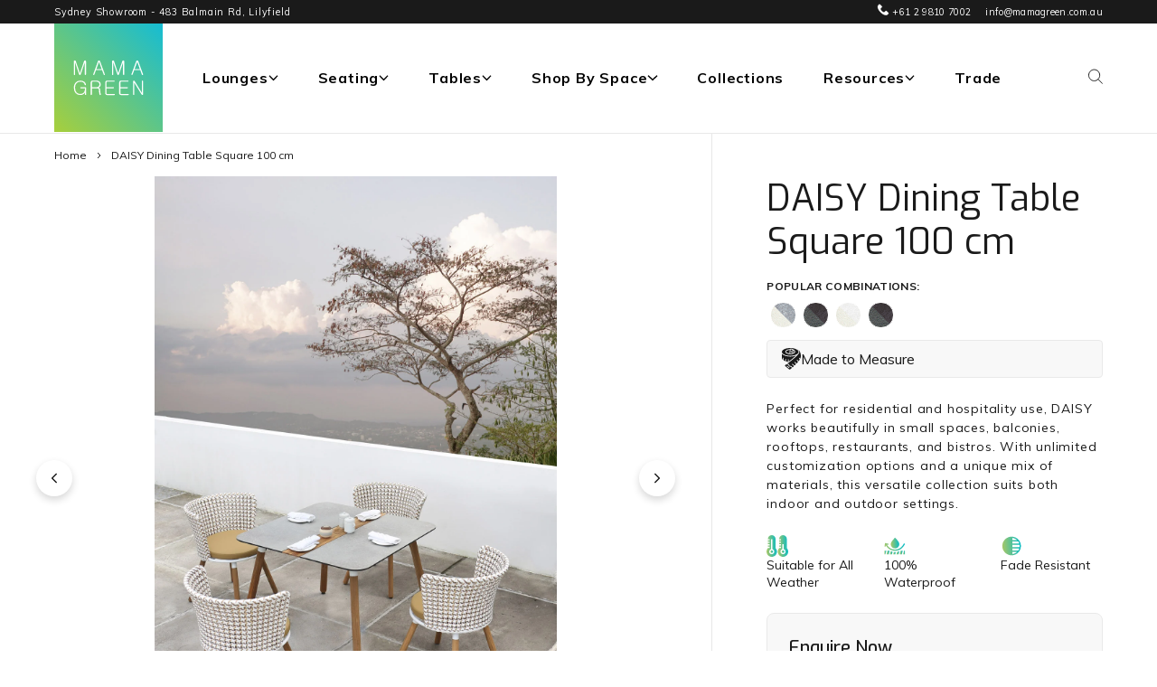

--- FILE ---
content_type: text/html; charset=utf-8
request_url: https://mamagreen.com.au/products/daisy-dining-table-square-100-cm
body_size: 53439
content:
















<!DOCTYPE HTML>
<!--[if IE 9]> <html class="is-ie9 js-unavailable supports-no-cookies" lang="en"> <![endif]-->
<!--[if (gt IE 9)|!(IE)]><!--><html class="js-unavailable supports-no-cookies c-page-html--product c-page-html--" lang="en"> <!--<![endif]-->
  <head>

    
    
    
    
    
      
      
    
  
 <!-- Google Tag Manager -->
<script>(function(w,d,s,l,i){w[l]=w[l]||[];w[l].push({'gtm.start':
new Date().getTime(),event:'gtm.js'});var f=d.getElementsByTagName(s)[0],
j=d.createElement(s),dl=l!='dataLayer'?'&l='+l:'';j.async=true;j.src=
'https://www.googletagmanager.com/gtm.js?id='+i+dl;f.parentNode.insertBefore(j,f);
})(window,document,'script','dataLayer','GTM-M3JJZZF');</script>
<!-- End Google Tag Manager -->

    

<!--

  Copyright 2026 Process Creative

    Visit Us:
        Web - http://processcreative.com.au
  Instagram - http://instagram.com/process_creative
    Shopify - https://experts.shopify.com/process

-->
<meta charset="utf-8" />
<meta http-equiv="X-UA-Compatible" content="IE=edge" />
<meta name="viewport" content="width=device-width, initial-scale=1.0, maximum-scale=1.0, user-scalable=no" />
<link rel="canonical" href="https://mamagreen.com.au/products/daisy-dining-table-square-100-cm" /><title>DAISY Square Outdoor Dining Table (100cm) | MAMAGREEN</title><meta name="description" content="Shop the DAISY Outdoor Square Dining Table (100cm) at Mamagreen. Buy Customisable Designer Outdoor Furniture Online with Aus-wide Shipping." />

<meta property="og:site_name" content="MAMAGREEN Australia">
<meta property="og:url" content="https://mamagreen.com.au/products/daisy-dining-table-square-100-cm">
<meta property="og:title" content="DAISY Dining Table Square 100 cm">
<meta property="og:type" content="product">
<meta property="og:description" content="Shop the DAISY Outdoor Square Dining Table (100cm) at Mamagreen. Buy Customisable Designer Outdoor Furniture Online with Aus-wide Shipping."><meta property="og:price:amount" content="0.00">
  <meta property="og:price:currency" content="AUD"><meta property="og:image" content="http://mamagreen.com.au/cdn/shop/products/MAMAGREEN_DAISY_dining_table_square_DAISY_MAE_dining_chair_teak_legs_1024x1024.jpg?v=1713420193"><meta property="og:image" content="http://mamagreen.com.au/cdn/shop/products/DAI28.F03.F31.T39_1024x1024.jpg?v=1713420193"><meta property="og:image" content="http://mamagreen.com.au/cdn/shop/products/DAI28.F09.F31.T52_1024x1024.jpg?v=1713420193">
<meta property="og:image:secure_url" content="https://mamagreen.com.au/cdn/shop/products/MAMAGREEN_DAISY_dining_table_square_DAISY_MAE_dining_chair_teak_legs_1024x1024.jpg?v=1713420193"><meta property="og:image:secure_url" content="https://mamagreen.com.au/cdn/shop/products/DAI28.F03.F31.T39_1024x1024.jpg?v=1713420193"><meta property="og:image:secure_url" content="https://mamagreen.com.au/cdn/shop/products/DAI28.F09.F31.T52_1024x1024.jpg?v=1713420193">

<meta name="twitter:site" content="@">
<meta name="twitter:card" content="summary_large_image">
<meta name="twitter:title" content="DAISY Dining Table Square 100 cm">
<meta name="twitter:description" content="Shop the DAISY Outdoor Square Dining Table (100cm) at Mamagreen. Buy Customisable Designer Outdoor Furniture Online with Aus-wide Shipping.">

<link rel="shortcut icon" href="//mamagreen.com.au/cdn/shop/files/MAMAGREEN_Icon_b849e6be-ba48-4091-bd3f-1ff2a69cd4a5_32x32.png?v=1618809141" type="image/png" />
<link type="text/css" href="//mamagreen.com.au/cdn/shop/t/42/assets/layout.theme.css?v=82142227578583787221753248326" rel="stylesheet"><link type="text/css" href="//mamagreen.com.au/cdn/shop/t/42/assets/layout.theme.styleLiquid.scss.css?v=32808689426124320611753243060" rel="stylesheet">
<style>
  :root {
  }
</style>

<script src="/services/javascripts/currencies.js" type="text/javascript"></script><script src="https://cdnjs.cloudflare.com/ajax/libs/jquery/3.3.1/jquery.min.js"></script><script type="text/javascript">
  /*  */
  document.documentElement.className = document.documentElement.className.replace('js-unavailable', 'js-available');


  /*  */
  window.Asset = "\/\/mamagreen.com.au\/cdn\/shop\/t\/42\/assets\/layout.theme.js?v=32582756637702263181753155990";

  window.Cart = window.Cart || {};
  window.Cart.data = window.Cart.data || {"note":null,"attributes":{},"original_total_price":0,"total_price":0,"total_discount":0,"total_weight":0.0,"item_count":0,"items":[],"requires_shipping":false,"currency":"AUD","items_subtotal_price":0,"cart_level_discount_applications":[],"checkout_charge_amount":0};

  window.Currency = window.Currency || {};
  window.Currency.currency = "AUD";
  window.Currency.format = "${{amount}}";
  window.Currency.convertedFormat = null;

  window.Customer =null;

  window.Language = window.Language || {};
  window.Language.strings = window.Language.strings || {};

  window.Shop = window.Shop || {};
  window.Shop.url = "https:\/\/mamagreen.com.au";
</script>



<script type="text/javascript" data-language-strings>
  window.Language.strings = window.Language.strings || {};window.Language.strings["customer.addresses.delete_confirm"] = "Are you sure you wish to delete this address?";window.Language.strings["products.product.all_in_cart"] = "All in bag";window.Language.strings["products.product.add_to_cart"] = "Add to bag";window.Language.strings["products.product.added_to_cart"] = "Added to bag";window.Language.strings["products.product.sold_out"] = "Sold Out";window.Language.strings["products.product.cart_pending"] = "Adding to bag";window.Language.strings["products.product.in_stock"] = "In Stock [{{ stock }}]";window.Language.strings["products.product.on_preorder"] = "Preorder";window.Language.strings["products.product.preorder_property"] = "Order Type";window.Language.strings["products.product.preorder_badge"] = "Preorder";window.Language.strings["products.product.incoming_stock_badge"] = "Coming Soon";window.Language.strings["products.general.rpp"] = "RPP";window.Language.strings["products.general.gst"] = "incl. GST";window.Language.strings["products.general.from"] = "From";window.Language.strings["products.general.free"] = "Free";window.Language.strings["products.general.add_to_cart_button"] = "Add";window.Language.strings["products.general.not_available"] = "Not Available";window.Language.strings["products.general.view_product"] = "View Product";window.Language.strings["collections.filters.available_title"] = "Available";window.Language.strings["collections.filters.style_title"] = "Style";window.Language.strings["collections.filters.products_title"] = "Products";window.Language.strings["collections.filters.room_title"] = "Room";window.Language.strings["collections.filters.brand_title"] = "Brand";window.Language.strings["collections.filters.colour_title"] = "Colour";window.Language.strings["collections.filters.material_title"] = "Material";window.Language.strings["collections.filters.collections_title"] = "Collections";window.Language.strings["collections.filters.price_title"] = "Price";</script>

<script type="text/javascript" src="//mamagreen.com.au/cdn/shop/t/42/assets/vendors@layout.theme.js?v=144170030983945498361753155990" defer="defer"></script><script type="text/javascript" src="//mamagreen.com.au/cdn/shop/t/42/assets/layout.theme.js?v=32582756637702263181753155990" defer="defer"></script>

  <script>window.performance && window.performance.mark && window.performance.mark('shopify.content_for_header.start');</script><meta name="facebook-domain-verification" content="hvo0znf5dwrsj0yroxyul2qsy8qh2f">
<meta id="shopify-digital-wallet" name="shopify-digital-wallet" content="/55703896225/digital_wallets/dialog">
<link rel="alternate" type="application/json+oembed" href="https://mamagreen.com.au/products/daisy-dining-table-square-100-cm.oembed">
<script async="async" src="/checkouts/internal/preloads.js?locale=en-AU"></script>
<script id="shopify-features" type="application/json">{"accessToken":"c343a1467234c11e7b08abd829ff2180","betas":["rich-media-storefront-analytics"],"domain":"mamagreen.com.au","predictiveSearch":true,"shopId":55703896225,"locale":"en"}</script>
<script>var Shopify = Shopify || {};
Shopify.shop = "mamagreen-au.myshopify.com";
Shopify.locale = "en";
Shopify.currency = {"active":"AUD","rate":"1.0"};
Shopify.country = "AU";
Shopify.theme = {"name":"Copy of [74Design]Live Theme - Update mega menu","id":139476566177,"schema_name":"Process Creative","schema_version":"3.0.0","theme_store_id":null,"role":"main"};
Shopify.theme.handle = "null";
Shopify.theme.style = {"id":null,"handle":null};
Shopify.cdnHost = "mamagreen.com.au/cdn";
Shopify.routes = Shopify.routes || {};
Shopify.routes.root = "/";</script>
<script type="module">!function(o){(o.Shopify=o.Shopify||{}).modules=!0}(window);</script>
<script>!function(o){function n(){var o=[];function n(){o.push(Array.prototype.slice.apply(arguments))}return n.q=o,n}var t=o.Shopify=o.Shopify||{};t.loadFeatures=n(),t.autoloadFeatures=n()}(window);</script>
<script id="shop-js-analytics" type="application/json">{"pageType":"product"}</script>
<script defer="defer" async type="module" src="//mamagreen.com.au/cdn/shopifycloud/shop-js/modules/v2/client.init-shop-cart-sync_C5BV16lS.en.esm.js"></script>
<script defer="defer" async type="module" src="//mamagreen.com.au/cdn/shopifycloud/shop-js/modules/v2/chunk.common_CygWptCX.esm.js"></script>
<script type="module">
  await import("//mamagreen.com.au/cdn/shopifycloud/shop-js/modules/v2/client.init-shop-cart-sync_C5BV16lS.en.esm.js");
await import("//mamagreen.com.au/cdn/shopifycloud/shop-js/modules/v2/chunk.common_CygWptCX.esm.js");

  window.Shopify.SignInWithShop?.initShopCartSync?.({"fedCMEnabled":true,"windoidEnabled":true});

</script>
<script>(function() {
  var isLoaded = false;
  function asyncLoad() {
    if (isLoaded) return;
    isLoaded = true;
    var urls = ["https:\/\/cdn.hextom.com\/js\/quickannouncementbar.js?shop=mamagreen-au.myshopify.com"];
    for (var i = 0; i < urls.length; i++) {
      var s = document.createElement('script');
      s.type = 'text/javascript';
      s.async = true;
      s.src = urls[i];
      var x = document.getElementsByTagName('script')[0];
      x.parentNode.insertBefore(s, x);
    }
  };
  if(window.attachEvent) {
    window.attachEvent('onload', asyncLoad);
  } else {
    window.addEventListener('load', asyncLoad, false);
  }
})();</script>
<script id="__st">var __st={"a":55703896225,"offset":39600,"reqid":"0cc6a073-792e-43bc-96db-c41d088f3129-1768826708","pageurl":"mamagreen.com.au\/products\/daisy-dining-table-square-100-cm","u":"300c4834c896","p":"product","rtyp":"product","rid":6821542494369};</script>
<script>window.ShopifyPaypalV4VisibilityTracking = true;</script>
<script id="captcha-bootstrap">!function(){'use strict';const t='contact',e='account',n='new_comment',o=[[t,t],['blogs',n],['comments',n],[t,'customer']],c=[[e,'customer_login'],[e,'guest_login'],[e,'recover_customer_password'],[e,'create_customer']],r=t=>t.map((([t,e])=>`form[action*='/${t}']:not([data-nocaptcha='true']) input[name='form_type'][value='${e}']`)).join(','),a=t=>()=>t?[...document.querySelectorAll(t)].map((t=>t.form)):[];function s(){const t=[...o],e=r(t);return a(e)}const i='password',u='form_key',d=['recaptcha-v3-token','g-recaptcha-response','h-captcha-response',i],f=()=>{try{return window.sessionStorage}catch{return}},m='__shopify_v',_=t=>t.elements[u];function p(t,e,n=!1){try{const o=window.sessionStorage,c=JSON.parse(o.getItem(e)),{data:r}=function(t){const{data:e,action:n}=t;return t[m]||n?{data:e,action:n}:{data:t,action:n}}(c);for(const[e,n]of Object.entries(r))t.elements[e]&&(t.elements[e].value=n);n&&o.removeItem(e)}catch(o){console.error('form repopulation failed',{error:o})}}const l='form_type',E='cptcha';function T(t){t.dataset[E]=!0}const w=window,h=w.document,L='Shopify',v='ce_forms',y='captcha';let A=!1;((t,e)=>{const n=(g='f06e6c50-85a8-45c8-87d0-21a2b65856fe',I='https://cdn.shopify.com/shopifycloud/storefront-forms-hcaptcha/ce_storefront_forms_captcha_hcaptcha.v1.5.2.iife.js',D={infoText:'Protected by hCaptcha',privacyText:'Privacy',termsText:'Terms'},(t,e,n)=>{const o=w[L][v],c=o.bindForm;if(c)return c(t,g,e,D).then(n);var r;o.q.push([[t,g,e,D],n]),r=I,A||(h.body.append(Object.assign(h.createElement('script'),{id:'captcha-provider',async:!0,src:r})),A=!0)});var g,I,D;w[L]=w[L]||{},w[L][v]=w[L][v]||{},w[L][v].q=[],w[L][y]=w[L][y]||{},w[L][y].protect=function(t,e){n(t,void 0,e),T(t)},Object.freeze(w[L][y]),function(t,e,n,w,h,L){const[v,y,A,g]=function(t,e,n){const i=e?o:[],u=t?c:[],d=[...i,...u],f=r(d),m=r(i),_=r(d.filter((([t,e])=>n.includes(e))));return[a(f),a(m),a(_),s()]}(w,h,L),I=t=>{const e=t.target;return e instanceof HTMLFormElement?e:e&&e.form},D=t=>v().includes(t);t.addEventListener('submit',(t=>{const e=I(t);if(!e)return;const n=D(e)&&!e.dataset.hcaptchaBound&&!e.dataset.recaptchaBound,o=_(e),c=g().includes(e)&&(!o||!o.value);(n||c)&&t.preventDefault(),c&&!n&&(function(t){try{if(!f())return;!function(t){const e=f();if(!e)return;const n=_(t);if(!n)return;const o=n.value;o&&e.removeItem(o)}(t);const e=Array.from(Array(32),(()=>Math.random().toString(36)[2])).join('');!function(t,e){_(t)||t.append(Object.assign(document.createElement('input'),{type:'hidden',name:u})),t.elements[u].value=e}(t,e),function(t,e){const n=f();if(!n)return;const o=[...t.querySelectorAll(`input[type='${i}']`)].map((({name:t})=>t)),c=[...d,...o],r={};for(const[a,s]of new FormData(t).entries())c.includes(a)||(r[a]=s);n.setItem(e,JSON.stringify({[m]:1,action:t.action,data:r}))}(t,e)}catch(e){console.error('failed to persist form',e)}}(e),e.submit())}));const S=(t,e)=>{t&&!t.dataset[E]&&(n(t,e.some((e=>e===t))),T(t))};for(const o of['focusin','change'])t.addEventListener(o,(t=>{const e=I(t);D(e)&&S(e,y())}));const B=e.get('form_key'),M=e.get(l),P=B&&M;t.addEventListener('DOMContentLoaded',(()=>{const t=y();if(P)for(const e of t)e.elements[l].value===M&&p(e,B);[...new Set([...A(),...v().filter((t=>'true'===t.dataset.shopifyCaptcha))])].forEach((e=>S(e,t)))}))}(h,new URLSearchParams(w.location.search),n,t,e,['guest_login'])})(!1,!0)}();</script>
<script integrity="sha256-4kQ18oKyAcykRKYeNunJcIwy7WH5gtpwJnB7kiuLZ1E=" data-source-attribution="shopify.loadfeatures" defer="defer" src="//mamagreen.com.au/cdn/shopifycloud/storefront/assets/storefront/load_feature-a0a9edcb.js" crossorigin="anonymous"></script>
<script data-source-attribution="shopify.dynamic_checkout.dynamic.init">var Shopify=Shopify||{};Shopify.PaymentButton=Shopify.PaymentButton||{isStorefrontPortableWallets:!0,init:function(){window.Shopify.PaymentButton.init=function(){};var t=document.createElement("script");t.src="https://mamagreen.com.au/cdn/shopifycloud/portable-wallets/latest/portable-wallets.en.js",t.type="module",document.head.appendChild(t)}};
</script>
<script data-source-attribution="shopify.dynamic_checkout.buyer_consent">
  function portableWalletsHideBuyerConsent(e){var t=document.getElementById("shopify-buyer-consent"),n=document.getElementById("shopify-subscription-policy-button");t&&n&&(t.classList.add("hidden"),t.setAttribute("aria-hidden","true"),n.removeEventListener("click",e))}function portableWalletsShowBuyerConsent(e){var t=document.getElementById("shopify-buyer-consent"),n=document.getElementById("shopify-subscription-policy-button");t&&n&&(t.classList.remove("hidden"),t.removeAttribute("aria-hidden"),n.addEventListener("click",e))}window.Shopify?.PaymentButton&&(window.Shopify.PaymentButton.hideBuyerConsent=portableWalletsHideBuyerConsent,window.Shopify.PaymentButton.showBuyerConsent=portableWalletsShowBuyerConsent);
</script>
<script data-source-attribution="shopify.dynamic_checkout.cart.bootstrap">document.addEventListener("DOMContentLoaded",(function(){function t(){return document.querySelector("shopify-accelerated-checkout-cart, shopify-accelerated-checkout")}if(t())Shopify.PaymentButton.init();else{new MutationObserver((function(e,n){t()&&(Shopify.PaymentButton.init(),n.disconnect())})).observe(document.body,{childList:!0,subtree:!0})}}));
</script>

<script>window.performance && window.performance.mark && window.performance.mark('shopify.content_for_header.end');</script>
  <!-- "snippets/shogun-products.liquid" was not rendered, the associated app was uninstalled -->


<script id="bold-platform-data" type="application/json">
  {
    "shop": {
      "domain": "mamagreen.com.au",
      "permanent_domain": "mamagreen-au.myshopify.com",
      "url": "https://mamagreen.com.au",
      "secure_url": "https://mamagreen.com.au",
      "money_format": "${{amount}}",
      "currency": "AUD"
    },
    "customer": {
      "id": null,
      "tags": null
    },
    "cart": {"note":null,"attributes":{},"original_total_price":0,"total_price":0,"total_discount":0,"total_weight":0.0,"item_count":0,"items":[],"requires_shipping":false,"currency":"AUD","items_subtotal_price":0,"cart_level_discount_applications":[],"checkout_charge_amount":0},
    "line_item_products": [],
    "template": "product",
    "product": {"id":6821542494369,"title":"DAISY Dining Table Square 100 cm","handle":"daisy-dining-table-square-100-cm","description":"\u003cp\u003ePerfect for residential and hospitality use, DAISY works beautifully in small spaces, balconies, rooftops, restaurants, and bistros. With unlimited customization options and a unique mix of materials, this versatile collection suits both indoor and outdoor settings.\u003c\/p\u003e","published_at":"2021-08-02T12:49:57+10:00","created_at":"2021-06-30T16:49:50+10:00","vendor":"MAMAGREEN","type":"36","tags":["DAISY","Dining Tables","Dining Tables and Benches","F03","F03A","F05","F05A","F07A","F09","F09A","F31","F35","F35A","T36","T37","T38","T39","T52","T56"],"price":0,"price_min":0,"price_max":0,"available":true,"price_varies":false,"compare_at_price":null,"compare_at_price_min":0,"compare_at_price_max":0,"compare_at_price_varies":false,"variants":[{"id":40253900554401,"title":"White | Recycled Teak Brushed | HPL Scratched Grey | Recycled Teak Laminated - Brushed","option1":"White | Recycled Teak Brushed | HPL Scratched Grey | Recycled Teak Laminated - Brushed","option2":null,"option3":null,"sku":"DAI28.F03A.F31.T39","requires_shipping":false,"taxable":false,"featured_image":{"id":29758758912161,"product_id":6821542494369,"position":2,"created_at":"2021-06-30T16:49:55+10:00","updated_at":"2024-04-18T16:03:13+10:00","alt":null,"width":1920,"height":1280,"src":"\/\/mamagreen.com.au\/cdn\/shop\/products\/DAI28.F03.F31.T39.jpg?v=1713420193","variant_ids":[40253900554401]},"available":true,"name":"DAISY Dining Table Square 100 cm - White | Recycled Teak Brushed | HPL Scratched Grey | Recycled Teak Laminated - Brushed","public_title":"White | Recycled Teak Brushed | HPL Scratched Grey | Recycled Teak Laminated - Brushed","options":["White | Recycled Teak Brushed | HPL Scratched Grey | Recycled Teak Laminated - Brushed"],"price":0,"weight":0,"compare_at_price":null,"inventory_management":null,"barcode":"","featured_media":{"alt":null,"id":22289090773153,"position":2,"preview_image":{"aspect_ratio":1.5,"height":1280,"width":1920,"src":"\/\/mamagreen.com.au\/cdn\/shop\/products\/DAI28.F03.F31.T39.jpg?v=1713420193"}},"requires_selling_plan":false,"selling_plan_allocations":[]},{"id":40253900587169,"title":"Anthracite | Recycled Teak Brushed | HPL Laterite | Recycled Teak Laminated - Brushed","option1":"Anthracite | Recycled Teak Brushed | HPL Laterite | Recycled Teak Laminated - Brushed","option2":null,"option3":null,"sku":"DAI28.F09A.F31.T52","requires_shipping":false,"taxable":false,"featured_image":{"id":29758758944929,"product_id":6821542494369,"position":3,"created_at":"2021-06-30T16:49:55+10:00","updated_at":"2024-04-18T16:03:13+10:00","alt":null,"width":1920,"height":1280,"src":"\/\/mamagreen.com.au\/cdn\/shop\/products\/DAI28.F09.F31.T52.jpg?v=1713420193","variant_ids":[40253900587169]},"available":true,"name":"DAISY Dining Table Square 100 cm - Anthracite | Recycled Teak Brushed | HPL Laterite | Recycled Teak Laminated - Brushed","public_title":"Anthracite | Recycled Teak Brushed | HPL Laterite | Recycled Teak Laminated - Brushed","options":["Anthracite | Recycled Teak Brushed | HPL Laterite | Recycled Teak Laminated - Brushed"],"price":0,"weight":0,"compare_at_price":null,"inventory_management":null,"barcode":"","featured_media":{"alt":null,"id":22289090805921,"position":3,"preview_image":{"aspect_ratio":1.5,"height":1280,"width":1920,"src":"\/\/mamagreen.com.au\/cdn\/shop\/products\/DAI28.F09.F31.T52.jpg?v=1713420193"}},"requires_selling_plan":false,"selling_plan_allocations":[]},{"id":40253900619937,"title":"White | Recycled Teak Brushed | HPL Alpes White | Recycled Teak Laminated - Brushed","option1":"White | Recycled Teak Brushed | HPL Alpes White | Recycled Teak Laminated - Brushed","option2":null,"option3":null,"sku":"DAI28.F03A.F31.T38","requires_shipping":false,"taxable":false,"featured_image":{"id":29758758977697,"product_id":6821542494369,"position":4,"created_at":"2021-06-30T16:49:55+10:00","updated_at":"2024-04-18T16:03:13+10:00","alt":null,"width":1920,"height":1280,"src":"\/\/mamagreen.com.au\/cdn\/shop\/products\/DAI28.F03.F31.T38.jpg?v=1713420193","variant_ids":[40253900619937]},"available":true,"name":"DAISY Dining Table Square 100 cm - White | Recycled Teak Brushed | HPL Alpes White | Recycled Teak Laminated - Brushed","public_title":"White | Recycled Teak Brushed | HPL Alpes White | Recycled Teak Laminated - Brushed","options":["White | Recycled Teak Brushed | HPL Alpes White | Recycled Teak Laminated - Brushed"],"price":0,"weight":0,"compare_at_price":null,"inventory_management":null,"barcode":"","featured_media":{"alt":null,"id":22289090838689,"position":4,"preview_image":{"aspect_ratio":1.5,"height":1280,"width":1920,"src":"\/\/mamagreen.com.au\/cdn\/shop\/products\/DAI28.F03.F31.T38.jpg?v=1713420193"}},"requires_selling_plan":false,"selling_plan_allocations":[]},{"id":40253900652705,"title":"Anthracite | Recycled Teak Brushed | HPL Slate | Recycled Teak Laminated - Brushed","option1":"Anthracite | Recycled Teak Brushed | HPL Slate | Recycled Teak Laminated - Brushed","option2":null,"option3":null,"sku":"DAI28.F09A.F31.T37","requires_shipping":false,"taxable":false,"featured_image":{"id":29758759010465,"product_id":6821542494369,"position":5,"created_at":"2021-06-30T16:49:55+10:00","updated_at":"2024-04-18T16:03:13+10:00","alt":null,"width":1920,"height":1280,"src":"\/\/mamagreen.com.au\/cdn\/shop\/products\/DAI28.F09.F31.T37.jpg?v=1713420193","variant_ids":[40253900652705]},"available":true,"name":"DAISY Dining Table Square 100 cm - Anthracite | Recycled Teak Brushed | HPL Slate | Recycled Teak Laminated - Brushed","public_title":"Anthracite | Recycled Teak Brushed | HPL Slate | Recycled Teak Laminated - Brushed","options":["Anthracite | Recycled Teak Brushed | HPL Slate | Recycled Teak Laminated - Brushed"],"price":0,"weight":0,"compare_at_price":null,"inventory_management":null,"barcode":"","featured_media":{"alt":null,"id":22289090871457,"position":5,"preview_image":{"aspect_ratio":1.5,"height":1280,"width":1920,"src":"\/\/mamagreen.com.au\/cdn\/shop\/products\/DAI28.F09.F31.T37.jpg?v=1713420193"}},"requires_selling_plan":false,"selling_plan_allocations":[]}],"images":["\/\/mamagreen.com.au\/cdn\/shop\/products\/MAMAGREEN_DAISY_dining_table_square_DAISY_MAE_dining_chair_teak_legs.jpg?v=1713420193","\/\/mamagreen.com.au\/cdn\/shop\/products\/DAI28.F03.F31.T39.jpg?v=1713420193","\/\/mamagreen.com.au\/cdn\/shop\/products\/DAI28.F09.F31.T52.jpg?v=1713420193","\/\/mamagreen.com.au\/cdn\/shop\/products\/DAI28.F03.F31.T38.jpg?v=1713420193","\/\/mamagreen.com.au\/cdn\/shop\/products\/DAI28.F09.F31.T37.jpg?v=1713420193","\/\/mamagreen.com.au\/cdn\/shop\/products\/MAMAGREEN_DAISY_MAE_dining_chair_alu_legs_DAISY_dining_table_square.jpg?v=1626230825","\/\/mamagreen.com.au\/cdn\/shop\/products\/MAMAGREEN_DAISY_Rae_Dining_Chair_Alu_Legs_DAISY_Dining_Table_Rectangular_068558b6-45a8-445e-9453-4b445ebf45ae.jpg?v=1664257782"],"featured_image":"\/\/mamagreen.com.au\/cdn\/shop\/products\/MAMAGREEN_DAISY_dining_table_square_DAISY_MAE_dining_chair_teak_legs.jpg?v=1713420193","options":["POPULAR COMBINATIONS"],"media":[{"alt":null,"id":22558936694945,"position":1,"preview_image":{"aspect_ratio":0.667,"height":1800,"width":1200,"src":"\/\/mamagreen.com.au\/cdn\/shop\/products\/MAMAGREEN_DAISY_dining_table_square_DAISY_MAE_dining_chair_teak_legs.jpg?v=1713420193"},"aspect_ratio":0.667,"height":1800,"media_type":"image","src":"\/\/mamagreen.com.au\/cdn\/shop\/products\/MAMAGREEN_DAISY_dining_table_square_DAISY_MAE_dining_chair_teak_legs.jpg?v=1713420193","width":1200},{"alt":null,"id":22289090773153,"position":2,"preview_image":{"aspect_ratio":1.5,"height":1280,"width":1920,"src":"\/\/mamagreen.com.au\/cdn\/shop\/products\/DAI28.F03.F31.T39.jpg?v=1713420193"},"aspect_ratio":1.5,"height":1280,"media_type":"image","src":"\/\/mamagreen.com.au\/cdn\/shop\/products\/DAI28.F03.F31.T39.jpg?v=1713420193","width":1920},{"alt":null,"id":22289090805921,"position":3,"preview_image":{"aspect_ratio":1.5,"height":1280,"width":1920,"src":"\/\/mamagreen.com.au\/cdn\/shop\/products\/DAI28.F09.F31.T52.jpg?v=1713420193"},"aspect_ratio":1.5,"height":1280,"media_type":"image","src":"\/\/mamagreen.com.au\/cdn\/shop\/products\/DAI28.F09.F31.T52.jpg?v=1713420193","width":1920},{"alt":null,"id":22289090838689,"position":4,"preview_image":{"aspect_ratio":1.5,"height":1280,"width":1920,"src":"\/\/mamagreen.com.au\/cdn\/shop\/products\/DAI28.F03.F31.T38.jpg?v=1713420193"},"aspect_ratio":1.5,"height":1280,"media_type":"image","src":"\/\/mamagreen.com.au\/cdn\/shop\/products\/DAI28.F03.F31.T38.jpg?v=1713420193","width":1920},{"alt":null,"id":22289090871457,"position":5,"preview_image":{"aspect_ratio":1.5,"height":1280,"width":1920,"src":"\/\/mamagreen.com.au\/cdn\/shop\/products\/DAI28.F09.F31.T37.jpg?v=1713420193"},"aspect_ratio":1.5,"height":1280,"media_type":"image","src":"\/\/mamagreen.com.au\/cdn\/shop\/products\/DAI28.F09.F31.T37.jpg?v=1713420193","width":1920},{"alt":null,"id":22558936957089,"position":6,"preview_image":{"aspect_ratio":1.0,"height":1800,"width":1800,"src":"\/\/mamagreen.com.au\/cdn\/shop\/products\/MAMAGREEN_DAISY_MAE_dining_chair_alu_legs_DAISY_dining_table_square.jpg?v=1626230825"},"aspect_ratio":1.0,"height":1800,"media_type":"image","src":"\/\/mamagreen.com.au\/cdn\/shop\/products\/MAMAGREEN_DAISY_MAE_dining_chair_alu_legs_DAISY_dining_table_square.jpg?v=1626230825","width":1800},{"alt":null,"id":28768055722145,"position":7,"preview_image":{"aspect_ratio":1.0,"height":1000,"width":1000,"src":"\/\/mamagreen.com.au\/cdn\/shop\/products\/MAMAGREEN_DAISY_Rae_Dining_Chair_Alu_Legs_DAISY_Dining_Table_Rectangular_068558b6-45a8-445e-9453-4b445ebf45ae.jpg?v=1664257782"},"aspect_ratio":1.0,"height":1000,"media_type":"image","src":"\/\/mamagreen.com.au\/cdn\/shop\/products\/MAMAGREEN_DAISY_Rae_Dining_Chair_Alu_Legs_DAISY_Dining_Table_Rectangular_068558b6-45a8-445e-9453-4b445ebf45ae.jpg?v=1664257782","width":1000}],"requires_selling_plan":false,"selling_plan_groups":[],"content":"\u003cp\u003ePerfect for residential and hospitality use, DAISY works beautifully in small spaces, balconies, rooftops, restaurants, and bistros. With unlimited customization options and a unique mix of materials, this versatile collection suits both indoor and outdoor settings.\u003c\/p\u003e"},
    "collection": null
  }
  </script>
  <script src="https://static.boldcommerce.com/bold-platform/sf/pr.js" type="text/javascript"></script>
  <style>
    .money[data-product-id], .money[data-product-handle], .money[data-variant-id], .money[data-line-index], .money[data-cart-total] {
      animation: moneyAnimation 0s 2s forwards; visibility: hidden;
    }
    @keyframes moneyAnimation { to { visibility: visible; } }
    .shappify_qb_grid {
      width: auto;
      background: #fff;
      margin: 8px 0;
    }
    .shappify_qb_grid, .shappify_qb_grid td, .shappify_qb_grid th {
      text-align: left;
      padding: 5px;
      border: 1px solid #ccc;
      border-collapse: collapse;
    }
  </style>

<script>window.__pagefly_analytics_settings__ = {"acceptTracking":true};</script>
  <script>
  $(document).ready(function() {
    $(document).on("click", ".c-product-carousel__thumbnail-image", function(){
    	var thumb_img = $(this).attr('src');
      	var res = thumb_img.replace("100x", "800x");
      	//alert(res);
      	$('.product-image-carousel .owl-item.active').find('img.c-product-carousel__image').attr('src',res);
      	$('.product-image-carousel .owl-item.active').find('source').attr('srcset',res);
        //alert(thumb_img);
     });
   });

   </script>

<script>
  var dm_insight_id ='DM-9907407497-03';

(function(w,d,u,t,o,c){w['dmtrackingobjectname']=o;c=d.createElement(t);c.async=1;c.src=u;t=d.getElementsByTagName
        (t)[0];t.parentNode.insertBefore(c,t);w[o]=w[o]||function(){(w[o].q=w[o].q||[]).push(arguments);};w[o]('track');
        })(window, document, '//static.trackedweb.net/js/_dmptv4.js', 'script', 'dmPt');
    </script>
     <link rel="stylesheet" href="https://cdnjs.cloudflare.com/ajax/libs/font-awesome/4.7.0/css/font-awesome.min.css">
    <script src="//mamagreen.com.au/cdn/shop/t/42/assets/jquery.min.js?v=133494139889153862371753155990" type="text/javascript"></script>
  <link href="//mamagreen.com.au/cdn/shop/t/42/assets/owl.carousel.min.css?v=70516089817612781961753155990" rel="stylesheet" type="text/css" media="all" />
  <script src="//mamagreen.com.au/cdn/shop/t/42/assets/owl.carousel.min.js?v=97891440811553454251753155990" type="text/javascript"></script>
    <link rel="stylesheet" href="https://cdnjs.cloudflare.com/ajax/libs/font-awesome/4.7.0/css/font-awesome.min.css">

    
<style>
  :root {
    /* colours */
    --black     : #1a1a1a;
    --white     : #FFF;
    --grey      : #606060;
    --med-grey  : #EEE;
    --light-grey: #FAFAFA;
    --green     : #4CAF50;
    --red       : #E53935;

    --lime    : #B7CC3B;
    --offwhite: #F1EDEA;
    --silver  : #F6F6F6;
    --smoke   : #979797;
    --ash     : #424242;

    --text-shadow-soft: var(--smoke) 0 1px 2px;
    --text-shadow-hard: var(--ash) 0 1px 2px;

    --box-shadow-soft  : 0 .25rem .85rem  -.65rem var(--ash);
    --box-shadow-hard  : 0 .25rem .50rem  -.35rem var(--ash);
    --box-shadow-top   : 0 .4rem  .3rem   .25rem  var(--ash);
    --box-shadow-active: 0 0      1.5rem  -.3rem  var(--ash);

    --color-border    : #E0E0E0;
    --color-link      : var(--black);
    --color-navigation: ;

    /* text size config */
    --text-base-size       : 1rem;
    --text-scale-ratio-down: 1.15;
    --text-scale-ratio-up  : 1.30;
    
    /* type properties */
    --text-xxxs : calc((var(--text-base-size) / var(--text-scale-ratio-down)) / (var(--text-scale-ratio-down) + .4));
    --text-xxs : calc((var(--text-base-size) / var(--text-scale-ratio-down)) / (var(--text-scale-ratio-down) + .2));
    --text-xs  : calc((var(--text-base-size) / var(--text-scale-ratio-down)) / var(--text-scale-ratio-down));
    --text-sm  : calc(var(--text-xs) * var(--text-scale-ratio-down));
    --text-md  : var(--text-base-size);
    --text-lg  : calc(var(--text-md) * var(--text-scale-ratio-up));
    --text-xl  : calc(var(--text-lg) * var(--text-scale-ratio-up));
    --text-xxl : calc(var(--text-xl) * var(--text-scale-ratio-up));
    --text-xxxl: calc(var(--text-xxl) * var(--text-scale-ratio-up));

    --letters-xs  : .01rem;
    --letters-sm  : .015rem;
    --letters-md  : .025rem;
    --letters-lg  : .05rem;
    --letters-xl  : .1rem;
    --letters-xxl : .2rem;
    --letters-xxxl: .4rem;

    --line-xxs: .75rem;
    --line-xs : 1rem;
    --line-sm : 1.4rem;
    --line-md : 1.6rem;
    --line-lg : 1.9rem;
    --line-xl : 2.4rem;
    --line-xxl: 3rem;

    /* fonts */
    --font-header   : gotham,      var(--font-fallback);
    --font-body     : montserrat,  var(--font-fallback);
    --font-signature: emmylou,     var(--font-fallback);
    --font-fallback : system-ui, -apple-system, 'Segoe UI', Roboto, Helvetica, Arial, sans-serif, 'Apple Color Emoji', 'Segoe UI Emoji';

    /* widths */
    --width-site   : 160rem;
    --width-product: 86rem;
    --width-page   : 60rem;
    --width-popup  : 50rem;

    --width-xs : 40rem;
    --width-sm : 60rem;
    --width-md : 80rem;
    --width-lg : 100rem;
    --width-xl : 120rem;
    --width-xxl: 140rem;

    /* grids */
    --collection-grid: repeat(2, minmax(0, 1fr));

    /* spacing */
    --gutter           : 1rem;
    --remove-gutter    : -1rem;
    --edge             : 1rem;
    --remove-edge      : -1rem;
    --section-margin   : 3rem;
    --section-margin-sm: 2rem;

    /* logo */
    --logo-height: 20px;
  }

  @media (min-width: 40em) {
    :root {
      /* grids */
      --collection-grid: repeat(3, minmax(0, 1fr));

      /* spacing */
      --gutter           : 2rem;
      --remove-gutter    : -2rem;
      --edge             : 3rem;
      --remove-edge      : -3rem;
      --section-margin   : 4rem;
      --section-margin-sm: 3rem;
    }
  }

  @media (min-width: 64em) {
    :root {
     /* grids */
     --collection-grid: repeat(4, minmax(0, 1fr));
    }
  }

  @media (min-width: 72em) {
     :root {
      /* grids */
      --collection-grid: repeat(5, minmax(0, 1fr));

      /* spacing */
      --section-margin   : 6rem;
      --section-margin-sm: 4rem;

      /* logo */
      --logo-height: 30px;
    }
  }

  @media (min-width: 100em) {
    :root {
     /* grids */
     --collection-grid: repeat(6, minmax(0, 1fr));
   }
 }
</style>
<link rel="stylesheet" href="//mamagreen.com.au/cdn/shop/t/42/assets/app.css?v=113935261743687818671753155990">
      <script src="//mamagreen.com.au/cdn/shop/t/42/assets/app.js?v=47277605120374497821753155990" defer></script>      
    

  <!-- "snippets/shogun-head.liquid" was not rendered, the associated app was uninstalled -->

     <!-- Include Slick CSS -->
  <script src="https://cdnjs.cloudflare.com/ajax/libs/slick-carousel/1.9.0/slick.min.js" integrity="sha512-HGOnQO9+SP1V92SrtZfjqxxtLmVzqZpjFFekvzZVWoiASSQgSr4cw9Kqd2+l8Llp4Gm0G8GIFJ4ddwZilcdb8A==" crossorigin="anonymous" referrerpolicy="no-referrer"></script>
<link rel="stylesheet" href="https://cdnjs.cloudflare.com/ajax/libs/slick-carousel/1.9.0/slick-theme.css" integrity="sha512-6lLUdeQ5uheMFbWm3CP271l14RsX1xtx+J5x2yeIDkkiBpeVTNhTqijME7GgRKKi6hCqovwCoBTlRBEC20M8Mg==" crossorigin="anonymous" referrerpolicy="no-referrer" />

<link rel="stylesheet" href="https://cdnjs.cloudflare.com/ajax/libs/slick-carousel/1.9.0/slick.css" integrity="sha512-wR4oNhLBHf7smjy0K4oqzdWumd+r5/+6QO/vDda76MW5iug4PT7v86FoEkySIJft3XA0Ae6axhIvHrqwm793Nw==" crossorigin="anonymous" referrerpolicy="no-referrer" />

<link href="//mamagreen.com.au/cdn/shop/t/42/assets/custom.css?v=152157902879542233781758521503" rel="stylesheet" type="text/css" media="all" /> 

<link href="https://fonts.googleapis.com/css2?family=Exo+2:ital,wght@0,300;1,300&display=swap" rel="stylesheet">


<style>
  :root {
   
    --primary-hover-bg: #85cb60;
    --primary-hover-text: #ffffff;
    --primary-hover-border: #85cb60;

    
    --secondary-hover-bg: #85cb60;
    --secondary-hover-text: #ffffff;
    --secondary-hover-border: #85cb60;

    
    --transparent-hover-bg: #85cb60;
    --transparent-hover-text: #ffffff;
    --transparent-hover-border: #85cb60;
  }
</style>




    


<!-- BEGIN app block: shopify://apps/hotjar-install/blocks/global/2903e4ea-7615-463e-8b60-582f487dac4f -->
  <script>
    console.log('[Hotjar Install] Loaded Saved Script');
  </script>
  <script>(function(h,o,t,j,a,r){h.hj=h.hj||function(){(h.hj.q=h.hj.q||[]).push(arguments)};h._hjSettings={hjid:5323549,hjsv:6};a=o.getElementsByTagName('head')[0];r=o.createElement('script');r.async=1;r.src=t+h._hjSettings.hjid+j+h._hjSettings.hjsv;a.appendChild(r);})(window,document,'https://static.hotjar.com/c/hotjar-','.js?sv=');</script>



<!-- END app block --><!-- BEGIN app block: shopify://apps/pagefly-page-builder/blocks/app-embed/83e179f7-59a0-4589-8c66-c0dddf959200 -->

<!-- BEGIN app snippet: pagefly-cro-ab-testing-main -->







<script>
  ;(function () {
    const url = new URL(window.location)
    const viewParam = url.searchParams.get('view')
    if (viewParam && viewParam.includes('variant-pf-')) {
      url.searchParams.set('pf_v', viewParam)
      url.searchParams.delete('view')
      window.history.replaceState({}, '', url)
    }
  })()
</script>



<script type='module'>
  
  window.PAGEFLY_CRO = window.PAGEFLY_CRO || {}

  window.PAGEFLY_CRO['data_debug'] = {
    original_template_suffix: "all_products",
    allow_ab_test: false,
    ab_test_start_time: 0,
    ab_test_end_time: 0,
    today_date_time: 1768826709000,
  }
  window.PAGEFLY_CRO['GA4'] = { enabled: false}
</script>

<!-- END app snippet -->








  <script src='https://cdn.shopify.com/extensions/019bb4f9-aed6-78a3-be91-e9d44663e6bf/pagefly-page-builder-215/assets/pagefly-helper.js' defer='defer'></script>

  <script src='https://cdn.shopify.com/extensions/019bb4f9-aed6-78a3-be91-e9d44663e6bf/pagefly-page-builder-215/assets/pagefly-general-helper.js' defer='defer'></script>

  <script src='https://cdn.shopify.com/extensions/019bb4f9-aed6-78a3-be91-e9d44663e6bf/pagefly-page-builder-215/assets/pagefly-snap-slider.js' defer='defer'></script>

  <script src='https://cdn.shopify.com/extensions/019bb4f9-aed6-78a3-be91-e9d44663e6bf/pagefly-page-builder-215/assets/pagefly-slideshow-v3.js' defer='defer'></script>

  <script src='https://cdn.shopify.com/extensions/019bb4f9-aed6-78a3-be91-e9d44663e6bf/pagefly-page-builder-215/assets/pagefly-slideshow-v4.js' defer='defer'></script>

  <script src='https://cdn.shopify.com/extensions/019bb4f9-aed6-78a3-be91-e9d44663e6bf/pagefly-page-builder-215/assets/pagefly-glider.js' defer='defer'></script>

  <script src='https://cdn.shopify.com/extensions/019bb4f9-aed6-78a3-be91-e9d44663e6bf/pagefly-page-builder-215/assets/pagefly-slideshow-v1-v2.js' defer='defer'></script>

  <script src='https://cdn.shopify.com/extensions/019bb4f9-aed6-78a3-be91-e9d44663e6bf/pagefly-page-builder-215/assets/pagefly-product-media.js' defer='defer'></script>

  <script src='https://cdn.shopify.com/extensions/019bb4f9-aed6-78a3-be91-e9d44663e6bf/pagefly-page-builder-215/assets/pagefly-product.js' defer='defer'></script>


<script id='pagefly-helper-data' type='application/json'>
  {
    "page_optimization": {
      "assets_prefetching": false
    },
    "elements_asset_mapper": {
      "Accordion": "https://cdn.shopify.com/extensions/019bb4f9-aed6-78a3-be91-e9d44663e6bf/pagefly-page-builder-215/assets/pagefly-accordion.js",
      "Accordion3": "https://cdn.shopify.com/extensions/019bb4f9-aed6-78a3-be91-e9d44663e6bf/pagefly-page-builder-215/assets/pagefly-accordion3.js",
      "CountDown": "https://cdn.shopify.com/extensions/019bb4f9-aed6-78a3-be91-e9d44663e6bf/pagefly-page-builder-215/assets/pagefly-countdown.js",
      "GMap1": "https://cdn.shopify.com/extensions/019bb4f9-aed6-78a3-be91-e9d44663e6bf/pagefly-page-builder-215/assets/pagefly-gmap.js",
      "GMap2": "https://cdn.shopify.com/extensions/019bb4f9-aed6-78a3-be91-e9d44663e6bf/pagefly-page-builder-215/assets/pagefly-gmap.js",
      "GMapBasicV2": "https://cdn.shopify.com/extensions/019bb4f9-aed6-78a3-be91-e9d44663e6bf/pagefly-page-builder-215/assets/pagefly-gmap.js",
      "GMapAdvancedV2": "https://cdn.shopify.com/extensions/019bb4f9-aed6-78a3-be91-e9d44663e6bf/pagefly-page-builder-215/assets/pagefly-gmap.js",
      "HTML.Video": "https://cdn.shopify.com/extensions/019bb4f9-aed6-78a3-be91-e9d44663e6bf/pagefly-page-builder-215/assets/pagefly-htmlvideo.js",
      "HTML.Video2": "https://cdn.shopify.com/extensions/019bb4f9-aed6-78a3-be91-e9d44663e6bf/pagefly-page-builder-215/assets/pagefly-htmlvideo2.js",
      "HTML.Video3": "https://cdn.shopify.com/extensions/019bb4f9-aed6-78a3-be91-e9d44663e6bf/pagefly-page-builder-215/assets/pagefly-htmlvideo2.js",
      "BackgroundVideo": "https://cdn.shopify.com/extensions/019bb4f9-aed6-78a3-be91-e9d44663e6bf/pagefly-page-builder-215/assets/pagefly-htmlvideo2.js",
      "Instagram": "https://cdn.shopify.com/extensions/019bb4f9-aed6-78a3-be91-e9d44663e6bf/pagefly-page-builder-215/assets/pagefly-instagram.js",
      "Instagram2": "https://cdn.shopify.com/extensions/019bb4f9-aed6-78a3-be91-e9d44663e6bf/pagefly-page-builder-215/assets/pagefly-instagram.js",
      "Insta3": "https://cdn.shopify.com/extensions/019bb4f9-aed6-78a3-be91-e9d44663e6bf/pagefly-page-builder-215/assets/pagefly-instagram3.js",
      "Tabs": "https://cdn.shopify.com/extensions/019bb4f9-aed6-78a3-be91-e9d44663e6bf/pagefly-page-builder-215/assets/pagefly-tab.js",
      "Tabs3": "https://cdn.shopify.com/extensions/019bb4f9-aed6-78a3-be91-e9d44663e6bf/pagefly-page-builder-215/assets/pagefly-tab3.js",
      "ProductBox": "https://cdn.shopify.com/extensions/019bb4f9-aed6-78a3-be91-e9d44663e6bf/pagefly-page-builder-215/assets/pagefly-cart.js",
      "FBPageBox2": "https://cdn.shopify.com/extensions/019bb4f9-aed6-78a3-be91-e9d44663e6bf/pagefly-page-builder-215/assets/pagefly-facebook.js",
      "FBLikeButton2": "https://cdn.shopify.com/extensions/019bb4f9-aed6-78a3-be91-e9d44663e6bf/pagefly-page-builder-215/assets/pagefly-facebook.js",
      "TwitterFeed2": "https://cdn.shopify.com/extensions/019bb4f9-aed6-78a3-be91-e9d44663e6bf/pagefly-page-builder-215/assets/pagefly-twitter.js",
      "Paragraph4": "https://cdn.shopify.com/extensions/019bb4f9-aed6-78a3-be91-e9d44663e6bf/pagefly-page-builder-215/assets/pagefly-paragraph4.js",

      "AliReviews": "https://cdn.shopify.com/extensions/019bb4f9-aed6-78a3-be91-e9d44663e6bf/pagefly-page-builder-215/assets/pagefly-3rd-elements.js",
      "BackInStock": "https://cdn.shopify.com/extensions/019bb4f9-aed6-78a3-be91-e9d44663e6bf/pagefly-page-builder-215/assets/pagefly-3rd-elements.js",
      "GloboBackInStock": "https://cdn.shopify.com/extensions/019bb4f9-aed6-78a3-be91-e9d44663e6bf/pagefly-page-builder-215/assets/pagefly-3rd-elements.js",
      "GrowaveWishlist": "https://cdn.shopify.com/extensions/019bb4f9-aed6-78a3-be91-e9d44663e6bf/pagefly-page-builder-215/assets/pagefly-3rd-elements.js",
      "InfiniteOptionsShopPad": "https://cdn.shopify.com/extensions/019bb4f9-aed6-78a3-be91-e9d44663e6bf/pagefly-page-builder-215/assets/pagefly-3rd-elements.js",
      "InkybayProductPersonalizer": "https://cdn.shopify.com/extensions/019bb4f9-aed6-78a3-be91-e9d44663e6bf/pagefly-page-builder-215/assets/pagefly-3rd-elements.js",
      "LimeSpot": "https://cdn.shopify.com/extensions/019bb4f9-aed6-78a3-be91-e9d44663e6bf/pagefly-page-builder-215/assets/pagefly-3rd-elements.js",
      "Loox": "https://cdn.shopify.com/extensions/019bb4f9-aed6-78a3-be91-e9d44663e6bf/pagefly-page-builder-215/assets/pagefly-3rd-elements.js",
      "Opinew": "https://cdn.shopify.com/extensions/019bb4f9-aed6-78a3-be91-e9d44663e6bf/pagefly-page-builder-215/assets/pagefly-3rd-elements.js",
      "Powr": "https://cdn.shopify.com/extensions/019bb4f9-aed6-78a3-be91-e9d44663e6bf/pagefly-page-builder-215/assets/pagefly-3rd-elements.js",
      "ProductReviews": "https://cdn.shopify.com/extensions/019bb4f9-aed6-78a3-be91-e9d44663e6bf/pagefly-page-builder-215/assets/pagefly-3rd-elements.js",
      "PushOwl": "https://cdn.shopify.com/extensions/019bb4f9-aed6-78a3-be91-e9d44663e6bf/pagefly-page-builder-215/assets/pagefly-3rd-elements.js",
      "ReCharge": "https://cdn.shopify.com/extensions/019bb4f9-aed6-78a3-be91-e9d44663e6bf/pagefly-page-builder-215/assets/pagefly-3rd-elements.js",
      "Rivyo": "https://cdn.shopify.com/extensions/019bb4f9-aed6-78a3-be91-e9d44663e6bf/pagefly-page-builder-215/assets/pagefly-3rd-elements.js",
      "TrackingMore": "https://cdn.shopify.com/extensions/019bb4f9-aed6-78a3-be91-e9d44663e6bf/pagefly-page-builder-215/assets/pagefly-3rd-elements.js",
      "Vitals": "https://cdn.shopify.com/extensions/019bb4f9-aed6-78a3-be91-e9d44663e6bf/pagefly-page-builder-215/assets/pagefly-3rd-elements.js",
      "Wiser": "https://cdn.shopify.com/extensions/019bb4f9-aed6-78a3-be91-e9d44663e6bf/pagefly-page-builder-215/assets/pagefly-3rd-elements.js"
    },
    "custom_elements_mapper": {
      "pf-click-action-element": "https://cdn.shopify.com/extensions/019bb4f9-aed6-78a3-be91-e9d44663e6bf/pagefly-page-builder-215/assets/pagefly-click-action-element.js",
      "pf-dialog-element": "https://cdn.shopify.com/extensions/019bb4f9-aed6-78a3-be91-e9d44663e6bf/pagefly-page-builder-215/assets/pagefly-dialog-element.js"
    }
  }
</script>


<!-- END app block --><!-- BEGIN app block: shopify://apps/klaviyo-email-marketing-sms/blocks/klaviyo-onsite-embed/2632fe16-c075-4321-a88b-50b567f42507 -->












  <script async src="https://static.klaviyo.com/onsite/js/XXSeHk/klaviyo.js?company_id=XXSeHk"></script>
  <script>!function(){if(!window.klaviyo){window._klOnsite=window._klOnsite||[];try{window.klaviyo=new Proxy({},{get:function(n,i){return"push"===i?function(){var n;(n=window._klOnsite).push.apply(n,arguments)}:function(){for(var n=arguments.length,o=new Array(n),w=0;w<n;w++)o[w]=arguments[w];var t="function"==typeof o[o.length-1]?o.pop():void 0,e=new Promise((function(n){window._klOnsite.push([i].concat(o,[function(i){t&&t(i),n(i)}]))}));return e}}})}catch(n){window.klaviyo=window.klaviyo||[],window.klaviyo.push=function(){var n;(n=window._klOnsite).push.apply(n,arguments)}}}}();</script>

  
    <script id="viewed_product">
      if (item == null) {
        var _learnq = _learnq || [];

        var MetafieldReviews = null
        var MetafieldYotpoRating = null
        var MetafieldYotpoCount = null
        var MetafieldLooxRating = null
        var MetafieldLooxCount = null
        var okendoProduct = null
        var okendoProductReviewCount = null
        var okendoProductReviewAverageValue = null
        try {
          // The following fields are used for Customer Hub recently viewed in order to add reviews.
          // This information is not part of __kla_viewed. Instead, it is part of __kla_viewed_reviewed_items
          MetafieldReviews = {};
          MetafieldYotpoRating = null
          MetafieldYotpoCount = null
          MetafieldLooxRating = null
          MetafieldLooxCount = null

          okendoProduct = null
          // If the okendo metafield is not legacy, it will error, which then requires the new json formatted data
          if (okendoProduct && 'error' in okendoProduct) {
            okendoProduct = null
          }
          okendoProductReviewCount = okendoProduct ? okendoProduct.reviewCount : null
          okendoProductReviewAverageValue = okendoProduct ? okendoProduct.reviewAverageValue : null
        } catch (error) {
          console.error('Error in Klaviyo onsite reviews tracking:', error);
        }

        var item = {
          Name: "DAISY Dining Table Square 100 cm",
          ProductID: 6821542494369,
          Categories: ["DAISY","Dining","Dining Tables and Benches","Outdoor Dining Tables","SHOGUN DINING TABLES"],
          ImageURL: "https://mamagreen.com.au/cdn/shop/products/MAMAGREEN_DAISY_dining_table_square_DAISY_MAE_dining_chair_teak_legs_grande.jpg?v=1713420193",
          URL: "https://mamagreen.com.au/products/daisy-dining-table-square-100-cm",
          Brand: "MAMAGREEN",
          Price: "$0.00",
          Value: "0.00",
          CompareAtPrice: "$0.00"
        };
        _learnq.push(['track', 'Viewed Product', item]);
        _learnq.push(['trackViewedItem', {
          Title: item.Name,
          ItemId: item.ProductID,
          Categories: item.Categories,
          ImageUrl: item.ImageURL,
          Url: item.URL,
          Metadata: {
            Brand: item.Brand,
            Price: item.Price,
            Value: item.Value,
            CompareAtPrice: item.CompareAtPrice
          },
          metafields:{
            reviews: MetafieldReviews,
            yotpo:{
              rating: MetafieldYotpoRating,
              count: MetafieldYotpoCount,
            },
            loox:{
              rating: MetafieldLooxRating,
              count: MetafieldLooxCount,
            },
            okendo: {
              rating: okendoProductReviewAverageValue,
              count: okendoProductReviewCount,
            }
          }
        }]);
      }
    </script>
  




  <script>
    window.klaviyoReviewsProductDesignMode = false
  </script>







<!-- END app block --><script src="https://cdn.shopify.com/extensions/019bc2d0-6182-7c57-a6b2-0b786d3800eb/event-promotion-bar-79/assets/eventpromotionbar.js" type="text/javascript" defer="defer"></script>
<script src="https://cdn.shopify.com/extensions/cfc76123-b24f-4e9a-a1dc-585518796af7/forms-2294/assets/shopify-forms-loader.js" type="text/javascript" defer="defer"></script>
<link href="https://monorail-edge.shopifysvc.com" rel="dns-prefetch">
<script>(function(){if ("sendBeacon" in navigator && "performance" in window) {try {var session_token_from_headers = performance.getEntriesByType('navigation')[0].serverTiming.find(x => x.name == '_s').description;} catch {var session_token_from_headers = undefined;}var session_cookie_matches = document.cookie.match(/_shopify_s=([^;]*)/);var session_token_from_cookie = session_cookie_matches && session_cookie_matches.length === 2 ? session_cookie_matches[1] : "";var session_token = session_token_from_headers || session_token_from_cookie || "";function handle_abandonment_event(e) {var entries = performance.getEntries().filter(function(entry) {return /monorail-edge.shopifysvc.com/.test(entry.name);});if (!window.abandonment_tracked && entries.length === 0) {window.abandonment_tracked = true;var currentMs = Date.now();var navigation_start = performance.timing.navigationStart;var payload = {shop_id: 55703896225,url: window.location.href,navigation_start,duration: currentMs - navigation_start,session_token,page_type: "product"};window.navigator.sendBeacon("https://monorail-edge.shopifysvc.com/v1/produce", JSON.stringify({schema_id: "online_store_buyer_site_abandonment/1.1",payload: payload,metadata: {event_created_at_ms: currentMs,event_sent_at_ms: currentMs}}));}}window.addEventListener('pagehide', handle_abandonment_event);}}());</script>
<script id="web-pixels-manager-setup">(function e(e,d,r,n,o){if(void 0===o&&(o={}),!Boolean(null===(a=null===(i=window.Shopify)||void 0===i?void 0:i.analytics)||void 0===a?void 0:a.replayQueue)){var i,a;window.Shopify=window.Shopify||{};var t=window.Shopify;t.analytics=t.analytics||{};var s=t.analytics;s.replayQueue=[],s.publish=function(e,d,r){return s.replayQueue.push([e,d,r]),!0};try{self.performance.mark("wpm:start")}catch(e){}var l=function(){var e={modern:/Edge?\/(1{2}[4-9]|1[2-9]\d|[2-9]\d{2}|\d{4,})\.\d+(\.\d+|)|Firefox\/(1{2}[4-9]|1[2-9]\d|[2-9]\d{2}|\d{4,})\.\d+(\.\d+|)|Chrom(ium|e)\/(9{2}|\d{3,})\.\d+(\.\d+|)|(Maci|X1{2}).+ Version\/(15\.\d+|(1[6-9]|[2-9]\d|\d{3,})\.\d+)([,.]\d+|)( \(\w+\)|)( Mobile\/\w+|) Safari\/|Chrome.+OPR\/(9{2}|\d{3,})\.\d+\.\d+|(CPU[ +]OS|iPhone[ +]OS|CPU[ +]iPhone|CPU IPhone OS|CPU iPad OS)[ +]+(15[._]\d+|(1[6-9]|[2-9]\d|\d{3,})[._]\d+)([._]\d+|)|Android:?[ /-](13[3-9]|1[4-9]\d|[2-9]\d{2}|\d{4,})(\.\d+|)(\.\d+|)|Android.+Firefox\/(13[5-9]|1[4-9]\d|[2-9]\d{2}|\d{4,})\.\d+(\.\d+|)|Android.+Chrom(ium|e)\/(13[3-9]|1[4-9]\d|[2-9]\d{2}|\d{4,})\.\d+(\.\d+|)|SamsungBrowser\/([2-9]\d|\d{3,})\.\d+/,legacy:/Edge?\/(1[6-9]|[2-9]\d|\d{3,})\.\d+(\.\d+|)|Firefox\/(5[4-9]|[6-9]\d|\d{3,})\.\d+(\.\d+|)|Chrom(ium|e)\/(5[1-9]|[6-9]\d|\d{3,})\.\d+(\.\d+|)([\d.]+$|.*Safari\/(?![\d.]+ Edge\/[\d.]+$))|(Maci|X1{2}).+ Version\/(10\.\d+|(1[1-9]|[2-9]\d|\d{3,})\.\d+)([,.]\d+|)( \(\w+\)|)( Mobile\/\w+|) Safari\/|Chrome.+OPR\/(3[89]|[4-9]\d|\d{3,})\.\d+\.\d+|(CPU[ +]OS|iPhone[ +]OS|CPU[ +]iPhone|CPU IPhone OS|CPU iPad OS)[ +]+(10[._]\d+|(1[1-9]|[2-9]\d|\d{3,})[._]\d+)([._]\d+|)|Android:?[ /-](13[3-9]|1[4-9]\d|[2-9]\d{2}|\d{4,})(\.\d+|)(\.\d+|)|Mobile Safari.+OPR\/([89]\d|\d{3,})\.\d+\.\d+|Android.+Firefox\/(13[5-9]|1[4-9]\d|[2-9]\d{2}|\d{4,})\.\d+(\.\d+|)|Android.+Chrom(ium|e)\/(13[3-9]|1[4-9]\d|[2-9]\d{2}|\d{4,})\.\d+(\.\d+|)|Android.+(UC? ?Browser|UCWEB|U3)[ /]?(15\.([5-9]|\d{2,})|(1[6-9]|[2-9]\d|\d{3,})\.\d+)\.\d+|SamsungBrowser\/(5\.\d+|([6-9]|\d{2,})\.\d+)|Android.+MQ{2}Browser\/(14(\.(9|\d{2,})|)|(1[5-9]|[2-9]\d|\d{3,})(\.\d+|))(\.\d+|)|K[Aa][Ii]OS\/(3\.\d+|([4-9]|\d{2,})\.\d+)(\.\d+|)/},d=e.modern,r=e.legacy,n=navigator.userAgent;return n.match(d)?"modern":n.match(r)?"legacy":"unknown"}(),u="modern"===l?"modern":"legacy",c=(null!=n?n:{modern:"",legacy:""})[u],f=function(e){return[e.baseUrl,"/wpm","/b",e.hashVersion,"modern"===e.buildTarget?"m":"l",".js"].join("")}({baseUrl:d,hashVersion:r,buildTarget:u}),m=function(e){var d=e.version,r=e.bundleTarget,n=e.surface,o=e.pageUrl,i=e.monorailEndpoint;return{emit:function(e){var a=e.status,t=e.errorMsg,s=(new Date).getTime(),l=JSON.stringify({metadata:{event_sent_at_ms:s},events:[{schema_id:"web_pixels_manager_load/3.1",payload:{version:d,bundle_target:r,page_url:o,status:a,surface:n,error_msg:t},metadata:{event_created_at_ms:s}}]});if(!i)return console&&console.warn&&console.warn("[Web Pixels Manager] No Monorail endpoint provided, skipping logging."),!1;try{return self.navigator.sendBeacon.bind(self.navigator)(i,l)}catch(e){}var u=new XMLHttpRequest;try{return u.open("POST",i,!0),u.setRequestHeader("Content-Type","text/plain"),u.send(l),!0}catch(e){return console&&console.warn&&console.warn("[Web Pixels Manager] Got an unhandled error while logging to Monorail."),!1}}}}({version:r,bundleTarget:l,surface:e.surface,pageUrl:self.location.href,monorailEndpoint:e.monorailEndpoint});try{o.browserTarget=l,function(e){var d=e.src,r=e.async,n=void 0===r||r,o=e.onload,i=e.onerror,a=e.sri,t=e.scriptDataAttributes,s=void 0===t?{}:t,l=document.createElement("script"),u=document.querySelector("head"),c=document.querySelector("body");if(l.async=n,l.src=d,a&&(l.integrity=a,l.crossOrigin="anonymous"),s)for(var f in s)if(Object.prototype.hasOwnProperty.call(s,f))try{l.dataset[f]=s[f]}catch(e){}if(o&&l.addEventListener("load",o),i&&l.addEventListener("error",i),u)u.appendChild(l);else{if(!c)throw new Error("Did not find a head or body element to append the script");c.appendChild(l)}}({src:f,async:!0,onload:function(){if(!function(){var e,d;return Boolean(null===(d=null===(e=window.Shopify)||void 0===e?void 0:e.analytics)||void 0===d?void 0:d.initialized)}()){var d=window.webPixelsManager.init(e)||void 0;if(d){var r=window.Shopify.analytics;r.replayQueue.forEach((function(e){var r=e[0],n=e[1],o=e[2];d.publishCustomEvent(r,n,o)})),r.replayQueue=[],r.publish=d.publishCustomEvent,r.visitor=d.visitor,r.initialized=!0}}},onerror:function(){return m.emit({status:"failed",errorMsg:"".concat(f," has failed to load")})},sri:function(e){var d=/^sha384-[A-Za-z0-9+/=]+$/;return"string"==typeof e&&d.test(e)}(c)?c:"",scriptDataAttributes:o}),m.emit({status:"loading"})}catch(e){m.emit({status:"failed",errorMsg:(null==e?void 0:e.message)||"Unknown error"})}}})({shopId: 55703896225,storefrontBaseUrl: "https://mamagreen.com.au",extensionsBaseUrl: "https://extensions.shopifycdn.com/cdn/shopifycloud/web-pixels-manager",monorailEndpoint: "https://monorail-edge.shopifysvc.com/unstable/produce_batch",surface: "storefront-renderer",enabledBetaFlags: ["2dca8a86"],webPixelsConfigList: [{"id":"1646690465","configuration":"{\"accountID\":\"XXSeHk\",\"webPixelConfig\":\"eyJlbmFibGVBZGRlZFRvQ2FydEV2ZW50cyI6IHRydWV9\"}","eventPayloadVersion":"v1","runtimeContext":"STRICT","scriptVersion":"524f6c1ee37bacdca7657a665bdca589","type":"APP","apiClientId":123074,"privacyPurposes":["ANALYTICS","MARKETING"],"dataSharingAdjustments":{"protectedCustomerApprovalScopes":["read_customer_address","read_customer_email","read_customer_name","read_customer_personal_data","read_customer_phone"]}},{"id":"724762785","configuration":"{\"config\":\"{\\\"pixel_id\\\":\\\"GT-5DFPW56B\\\",\\\"google_tag_ids\\\":[\\\"GT-5DFPW56B\\\"],\\\"target_country\\\":\\\"AU\\\",\\\"gtag_events\\\":[{\\\"type\\\":\\\"view_item\\\",\\\"action_label\\\":\\\"MC-B0YPG317NQ\\\"},{\\\"type\\\":\\\"purchase\\\",\\\"action_label\\\":\\\"MC-B0YPG317NQ\\\"},{\\\"type\\\":\\\"page_view\\\",\\\"action_label\\\":\\\"MC-B0YPG317NQ\\\"}],\\\"enable_monitoring_mode\\\":false}\"}","eventPayloadVersion":"v1","runtimeContext":"OPEN","scriptVersion":"b2a88bafab3e21179ed38636efcd8a93","type":"APP","apiClientId":1780363,"privacyPurposes":[],"dataSharingAdjustments":{"protectedCustomerApprovalScopes":["read_customer_address","read_customer_email","read_customer_name","read_customer_personal_data","read_customer_phone"]}},{"id":"643891361","configuration":"{\"accountID\":\"1220658\",\"workspaceId\":\"55c06f9d-0edc-4ce4-b261-4ea12d7330f7\",\"projectId\":\"1b684662-c26a-48e4-a8b3-84269cad1d6d\"}","eventPayloadVersion":"v1","runtimeContext":"STRICT","scriptVersion":"52fc54f4608fa63b89d7f7c4f9344a98","type":"APP","apiClientId":5461967,"privacyPurposes":["ANALYTICS"],"dataSharingAdjustments":{"protectedCustomerApprovalScopes":[]}},{"id":"237502625","configuration":"{\"pixel_id\":\"2518384821644617\",\"pixel_type\":\"facebook_pixel\",\"metaapp_system_user_token\":\"-\"}","eventPayloadVersion":"v1","runtimeContext":"OPEN","scriptVersion":"ca16bc87fe92b6042fbaa3acc2fbdaa6","type":"APP","apiClientId":2329312,"privacyPurposes":["ANALYTICS","MARKETING","SALE_OF_DATA"],"dataSharingAdjustments":{"protectedCustomerApprovalScopes":["read_customer_address","read_customer_email","read_customer_name","read_customer_personal_data","read_customer_phone"]}},{"id":"212336801","configuration":"{\"tagID\":\"2612794444852\"}","eventPayloadVersion":"v1","runtimeContext":"STRICT","scriptVersion":"18031546ee651571ed29edbe71a3550b","type":"APP","apiClientId":3009811,"privacyPurposes":["ANALYTICS","MARKETING","SALE_OF_DATA"],"dataSharingAdjustments":{"protectedCustomerApprovalScopes":["read_customer_address","read_customer_email","read_customer_name","read_customer_personal_data","read_customer_phone"]}},{"id":"shopify-app-pixel","configuration":"{}","eventPayloadVersion":"v1","runtimeContext":"STRICT","scriptVersion":"0450","apiClientId":"shopify-pixel","type":"APP","privacyPurposes":["ANALYTICS","MARKETING"]},{"id":"shopify-custom-pixel","eventPayloadVersion":"v1","runtimeContext":"LAX","scriptVersion":"0450","apiClientId":"shopify-pixel","type":"CUSTOM","privacyPurposes":["ANALYTICS","MARKETING"]}],isMerchantRequest: false,initData: {"shop":{"name":"MAMAGREEN Australia","paymentSettings":{"currencyCode":"AUD"},"myshopifyDomain":"mamagreen-au.myshopify.com","countryCode":"AU","storefrontUrl":"https:\/\/mamagreen.com.au"},"customer":null,"cart":null,"checkout":null,"productVariants":[{"price":{"amount":0.0,"currencyCode":"AUD"},"product":{"title":"DAISY Dining Table Square 100 cm","vendor":"MAMAGREEN","id":"6821542494369","untranslatedTitle":"DAISY Dining Table Square 100 cm","url":"\/products\/daisy-dining-table-square-100-cm","type":"36"},"id":"40253900554401","image":{"src":"\/\/mamagreen.com.au\/cdn\/shop\/products\/DAI28.F03.F31.T39.jpg?v=1713420193"},"sku":"DAI28.F03A.F31.T39","title":"White | Recycled Teak Brushed | HPL Scratched Grey | Recycled Teak Laminated - Brushed","untranslatedTitle":"White | Recycled Teak Brushed | HPL Scratched Grey | Recycled Teak Laminated - Brushed"},{"price":{"amount":0.0,"currencyCode":"AUD"},"product":{"title":"DAISY Dining Table Square 100 cm","vendor":"MAMAGREEN","id":"6821542494369","untranslatedTitle":"DAISY Dining Table Square 100 cm","url":"\/products\/daisy-dining-table-square-100-cm","type":"36"},"id":"40253900587169","image":{"src":"\/\/mamagreen.com.au\/cdn\/shop\/products\/DAI28.F09.F31.T52.jpg?v=1713420193"},"sku":"DAI28.F09A.F31.T52","title":"Anthracite | Recycled Teak Brushed | HPL Laterite | Recycled Teak Laminated - Brushed","untranslatedTitle":"Anthracite | Recycled Teak Brushed | HPL Laterite | Recycled Teak Laminated - Brushed"},{"price":{"amount":0.0,"currencyCode":"AUD"},"product":{"title":"DAISY Dining Table Square 100 cm","vendor":"MAMAGREEN","id":"6821542494369","untranslatedTitle":"DAISY Dining Table Square 100 cm","url":"\/products\/daisy-dining-table-square-100-cm","type":"36"},"id":"40253900619937","image":{"src":"\/\/mamagreen.com.au\/cdn\/shop\/products\/DAI28.F03.F31.T38.jpg?v=1713420193"},"sku":"DAI28.F03A.F31.T38","title":"White | Recycled Teak Brushed | HPL Alpes White | Recycled Teak Laminated - Brushed","untranslatedTitle":"White | Recycled Teak Brushed | HPL Alpes White | Recycled Teak Laminated - Brushed"},{"price":{"amount":0.0,"currencyCode":"AUD"},"product":{"title":"DAISY Dining Table Square 100 cm","vendor":"MAMAGREEN","id":"6821542494369","untranslatedTitle":"DAISY Dining Table Square 100 cm","url":"\/products\/daisy-dining-table-square-100-cm","type":"36"},"id":"40253900652705","image":{"src":"\/\/mamagreen.com.au\/cdn\/shop\/products\/DAI28.F09.F31.T37.jpg?v=1713420193"},"sku":"DAI28.F09A.F31.T37","title":"Anthracite | Recycled Teak Brushed | HPL Slate | Recycled Teak Laminated - Brushed","untranslatedTitle":"Anthracite | Recycled Teak Brushed | HPL Slate | Recycled Teak Laminated - Brushed"}],"purchasingCompany":null},},"https://mamagreen.com.au/cdn","fcfee988w5aeb613cpc8e4bc33m6693e112",{"modern":"","legacy":""},{"shopId":"55703896225","storefrontBaseUrl":"https:\/\/mamagreen.com.au","extensionBaseUrl":"https:\/\/extensions.shopifycdn.com\/cdn\/shopifycloud\/web-pixels-manager","surface":"storefront-renderer","enabledBetaFlags":"[\"2dca8a86\"]","isMerchantRequest":"false","hashVersion":"fcfee988w5aeb613cpc8e4bc33m6693e112","publish":"custom","events":"[[\"page_viewed\",{}],[\"product_viewed\",{\"productVariant\":{\"price\":{\"amount\":0.0,\"currencyCode\":\"AUD\"},\"product\":{\"title\":\"DAISY Dining Table Square 100 cm\",\"vendor\":\"MAMAGREEN\",\"id\":\"6821542494369\",\"untranslatedTitle\":\"DAISY Dining Table Square 100 cm\",\"url\":\"\/products\/daisy-dining-table-square-100-cm\",\"type\":\"36\"},\"id\":\"40253900554401\",\"image\":{\"src\":\"\/\/mamagreen.com.au\/cdn\/shop\/products\/DAI28.F03.F31.T39.jpg?v=1713420193\"},\"sku\":\"DAI28.F03A.F31.T39\",\"title\":\"White | Recycled Teak Brushed | HPL Scratched Grey | Recycled Teak Laminated - Brushed\",\"untranslatedTitle\":\"White | Recycled Teak Brushed | HPL Scratched Grey | Recycled Teak Laminated - Brushed\"}}]]"});</script><script>
  window.ShopifyAnalytics = window.ShopifyAnalytics || {};
  window.ShopifyAnalytics.meta = window.ShopifyAnalytics.meta || {};
  window.ShopifyAnalytics.meta.currency = 'AUD';
  var meta = {"product":{"id":6821542494369,"gid":"gid:\/\/shopify\/Product\/6821542494369","vendor":"MAMAGREEN","type":"36","handle":"daisy-dining-table-square-100-cm","variants":[{"id":40253900554401,"price":0,"name":"DAISY Dining Table Square 100 cm - White | Recycled Teak Brushed | HPL Scratched Grey | Recycled Teak Laminated - Brushed","public_title":"White | Recycled Teak Brushed | HPL Scratched Grey | Recycled Teak Laminated - Brushed","sku":"DAI28.F03A.F31.T39"},{"id":40253900587169,"price":0,"name":"DAISY Dining Table Square 100 cm - Anthracite | Recycled Teak Brushed | HPL Laterite | Recycled Teak Laminated - Brushed","public_title":"Anthracite | Recycled Teak Brushed | HPL Laterite | Recycled Teak Laminated - Brushed","sku":"DAI28.F09A.F31.T52"},{"id":40253900619937,"price":0,"name":"DAISY Dining Table Square 100 cm - White | Recycled Teak Brushed | HPL Alpes White | Recycled Teak Laminated - Brushed","public_title":"White | Recycled Teak Brushed | HPL Alpes White | Recycled Teak Laminated - Brushed","sku":"DAI28.F03A.F31.T38"},{"id":40253900652705,"price":0,"name":"DAISY Dining Table Square 100 cm - Anthracite | Recycled Teak Brushed | HPL Slate | Recycled Teak Laminated - Brushed","public_title":"Anthracite | Recycled Teak Brushed | HPL Slate | Recycled Teak Laminated - Brushed","sku":"DAI28.F09A.F31.T37"}],"remote":false},"page":{"pageType":"product","resourceType":"product","resourceId":6821542494369,"requestId":"0cc6a073-792e-43bc-96db-c41d088f3129-1768826708"}};
  for (var attr in meta) {
    window.ShopifyAnalytics.meta[attr] = meta[attr];
  }
</script>
<script class="analytics">
  (function () {
    var customDocumentWrite = function(content) {
      var jquery = null;

      if (window.jQuery) {
        jquery = window.jQuery;
      } else if (window.Checkout && window.Checkout.$) {
        jquery = window.Checkout.$;
      }

      if (jquery) {
        jquery('body').append(content);
      }
    };

    var hasLoggedConversion = function(token) {
      if (token) {
        return document.cookie.indexOf('loggedConversion=' + token) !== -1;
      }
      return false;
    }

    var setCookieIfConversion = function(token) {
      if (token) {
        var twoMonthsFromNow = new Date(Date.now());
        twoMonthsFromNow.setMonth(twoMonthsFromNow.getMonth() + 2);

        document.cookie = 'loggedConversion=' + token + '; expires=' + twoMonthsFromNow;
      }
    }

    var trekkie = window.ShopifyAnalytics.lib = window.trekkie = window.trekkie || [];
    if (trekkie.integrations) {
      return;
    }
    trekkie.methods = [
      'identify',
      'page',
      'ready',
      'track',
      'trackForm',
      'trackLink'
    ];
    trekkie.factory = function(method) {
      return function() {
        var args = Array.prototype.slice.call(arguments);
        args.unshift(method);
        trekkie.push(args);
        return trekkie;
      };
    };
    for (var i = 0; i < trekkie.methods.length; i++) {
      var key = trekkie.methods[i];
      trekkie[key] = trekkie.factory(key);
    }
    trekkie.load = function(config) {
      trekkie.config = config || {};
      trekkie.config.initialDocumentCookie = document.cookie;
      var first = document.getElementsByTagName('script')[0];
      var script = document.createElement('script');
      script.type = 'text/javascript';
      script.onerror = function(e) {
        var scriptFallback = document.createElement('script');
        scriptFallback.type = 'text/javascript';
        scriptFallback.onerror = function(error) {
                var Monorail = {
      produce: function produce(monorailDomain, schemaId, payload) {
        var currentMs = new Date().getTime();
        var event = {
          schema_id: schemaId,
          payload: payload,
          metadata: {
            event_created_at_ms: currentMs,
            event_sent_at_ms: currentMs
          }
        };
        return Monorail.sendRequest("https://" + monorailDomain + "/v1/produce", JSON.stringify(event));
      },
      sendRequest: function sendRequest(endpointUrl, payload) {
        // Try the sendBeacon API
        if (window && window.navigator && typeof window.navigator.sendBeacon === 'function' && typeof window.Blob === 'function' && !Monorail.isIos12()) {
          var blobData = new window.Blob([payload], {
            type: 'text/plain'
          });

          if (window.navigator.sendBeacon(endpointUrl, blobData)) {
            return true;
          } // sendBeacon was not successful

        } // XHR beacon

        var xhr = new XMLHttpRequest();

        try {
          xhr.open('POST', endpointUrl);
          xhr.setRequestHeader('Content-Type', 'text/plain');
          xhr.send(payload);
        } catch (e) {
          console.log(e);
        }

        return false;
      },
      isIos12: function isIos12() {
        return window.navigator.userAgent.lastIndexOf('iPhone; CPU iPhone OS 12_') !== -1 || window.navigator.userAgent.lastIndexOf('iPad; CPU OS 12_') !== -1;
      }
    };
    Monorail.produce('monorail-edge.shopifysvc.com',
      'trekkie_storefront_load_errors/1.1',
      {shop_id: 55703896225,
      theme_id: 139476566177,
      app_name: "storefront",
      context_url: window.location.href,
      source_url: "//mamagreen.com.au/cdn/s/trekkie.storefront.cd680fe47e6c39ca5d5df5f0a32d569bc48c0f27.min.js"});

        };
        scriptFallback.async = true;
        scriptFallback.src = '//mamagreen.com.au/cdn/s/trekkie.storefront.cd680fe47e6c39ca5d5df5f0a32d569bc48c0f27.min.js';
        first.parentNode.insertBefore(scriptFallback, first);
      };
      script.async = true;
      script.src = '//mamagreen.com.au/cdn/s/trekkie.storefront.cd680fe47e6c39ca5d5df5f0a32d569bc48c0f27.min.js';
      first.parentNode.insertBefore(script, first);
    };
    trekkie.load(
      {"Trekkie":{"appName":"storefront","development":false,"defaultAttributes":{"shopId":55703896225,"isMerchantRequest":null,"themeId":139476566177,"themeCityHash":"6380714581881997584","contentLanguage":"en","currency":"AUD","eventMetadataId":"e50b2391-f08c-41ff-ac70-c69baa8433d6"},"isServerSideCookieWritingEnabled":true,"monorailRegion":"shop_domain","enabledBetaFlags":["65f19447"]},"Session Attribution":{},"S2S":{"facebookCapiEnabled":true,"source":"trekkie-storefront-renderer","apiClientId":580111}}
    );

    var loaded = false;
    trekkie.ready(function() {
      if (loaded) return;
      loaded = true;

      window.ShopifyAnalytics.lib = window.trekkie;

      var originalDocumentWrite = document.write;
      document.write = customDocumentWrite;
      try { window.ShopifyAnalytics.merchantGoogleAnalytics.call(this); } catch(error) {};
      document.write = originalDocumentWrite;

      window.ShopifyAnalytics.lib.page(null,{"pageType":"product","resourceType":"product","resourceId":6821542494369,"requestId":"0cc6a073-792e-43bc-96db-c41d088f3129-1768826708","shopifyEmitted":true});

      var match = window.location.pathname.match(/checkouts\/(.+)\/(thank_you|post_purchase)/)
      var token = match? match[1]: undefined;
      if (!hasLoggedConversion(token)) {
        setCookieIfConversion(token);
        window.ShopifyAnalytics.lib.track("Viewed Product",{"currency":"AUD","variantId":40253900554401,"productId":6821542494369,"productGid":"gid:\/\/shopify\/Product\/6821542494369","name":"DAISY Dining Table Square 100 cm - White | Recycled Teak Brushed | HPL Scratched Grey | Recycled Teak Laminated - Brushed","price":"0.00","sku":"DAI28.F03A.F31.T39","brand":"MAMAGREEN","variant":"White | Recycled Teak Brushed | HPL Scratched Grey | Recycled Teak Laminated - Brushed","category":"36","nonInteraction":true,"remote":false},undefined,undefined,{"shopifyEmitted":true});
      window.ShopifyAnalytics.lib.track("monorail:\/\/trekkie_storefront_viewed_product\/1.1",{"currency":"AUD","variantId":40253900554401,"productId":6821542494369,"productGid":"gid:\/\/shopify\/Product\/6821542494369","name":"DAISY Dining Table Square 100 cm - White | Recycled Teak Brushed | HPL Scratched Grey | Recycled Teak Laminated - Brushed","price":"0.00","sku":"DAI28.F03A.F31.T39","brand":"MAMAGREEN","variant":"White | Recycled Teak Brushed | HPL Scratched Grey | Recycled Teak Laminated - Brushed","category":"36","nonInteraction":true,"remote":false,"referer":"https:\/\/mamagreen.com.au\/products\/daisy-dining-table-square-100-cm"});
      }
    });


        var eventsListenerScript = document.createElement('script');
        eventsListenerScript.async = true;
        eventsListenerScript.src = "//mamagreen.com.au/cdn/shopifycloud/storefront/assets/shop_events_listener-3da45d37.js";
        document.getElementsByTagName('head')[0].appendChild(eventsListenerScript);

})();</script>
  <script>
  if (!window.ga || (window.ga && typeof window.ga !== 'function')) {
    window.ga = function ga() {
      (window.ga.q = window.ga.q || []).push(arguments);
      if (window.Shopify && window.Shopify.analytics && typeof window.Shopify.analytics.publish === 'function') {
        window.Shopify.analytics.publish("ga_stub_called", {}, {sendTo: "google_osp_migration"});
      }
      console.error("Shopify's Google Analytics stub called with:", Array.from(arguments), "\nSee https://help.shopify.com/manual/promoting-marketing/pixels/pixel-migration#google for more information.");
    };
    if (window.Shopify && window.Shopify.analytics && typeof window.Shopify.analytics.publish === 'function') {
      window.Shopify.analytics.publish("ga_stub_initialized", {}, {sendTo: "google_osp_migration"});
    }
  }
</script>
<script
  defer
  src="https://mamagreen.com.au/cdn/shopifycloud/perf-kit/shopify-perf-kit-3.0.4.min.js"
  data-application="storefront-renderer"
  data-shop-id="55703896225"
  data-render-region="gcp-us-central1"
  data-page-type="product"
  data-theme-instance-id="139476566177"
  data-theme-name="Process Creative"
  data-theme-version="3.0.0"
  data-monorail-region="shop_domain"
  data-resource-timing-sampling-rate="10"
  data-shs="true"
  data-shs-beacon="true"
  data-shs-export-with-fetch="true"
  data-shs-logs-sample-rate="1"
  data-shs-beacon-endpoint="https://mamagreen.com.au/api/collect"
></script>
</head>
<body
    id="daisy-square-outdoor-dining-table-100cm-mamagreen"
    class=" c-page template-product c-page--product c-page--    ">

<!-- Google Tag Manager (noscript) -->
<noscript><iframe src="https://www.googletagmanager.com/ns.html?id=GTM-M3JJZZF"
height="0" width="0" style="display:none;visibility:hidden"></iframe></noscript>
<!-- End Google Tag Manager (noscript) --><div id="shopify-section-swatch-theme-editor" class="shopify-section">

<style type="text/css">.s-swatch--white-oak,.s-swatch--white-oak
 {
      background-color: #bc3333;
      border-color: #bc3333;
      color: #bc3333;background-image: url('//mamagreen.com.au/cdn/shop/files/CdCQ58-A_256x@2x.jpg?v=1621301009');
        background-size: 150%;
        background-position: center;
        background-repeat: no-repeat;box-shadow: 0px 0px 3px 0px rgba(0,0,0,0.65);}.s-swatch--teak,.s-swatch--teak
 {
      background-color: ;
      border-color: ;
      color: ;box-shadow: 0px 0px 3px 0px rgba(0,0,0,0.65);}.s-swatch--american-black-walnut,.s-swatch--american-black-walnut
 {
      background-color: ;
      border-color: ;
      color: ;box-shadow: 0px 0px 3px 0px rgba(0,0,0,0.65);}.s-swatch--satin-black,.s-swatch--satin-black
 {
      background-color: #000000;
      border-color: #000000;
      color: #000000;}.s-swatch--black,.s-swatch--black
 {
      background-color: #000000;
      border-color: #000000;
      color: #000000;}.s-swatch--grey,.s-swatch--grey
 {
      background-color: ;
      border-color: ;
      color: ;}.s-swatch--white,.s-swatch--white
 {
      background-color: #ffffff;
      border-color: #ffffff;
      color: #ffffff;}.s-swatch--pinegreen,.s-swatch--pine-green
 {
      background-color: ;
      border-color: ;
      color: ;box-shadow: 0px 0px 3px 0px rgba(0,0,0,0.65);}.s-swatch--bluestripe,.s-swatch--blue-stripe
 {
      background-color: ;
      border-color: ;
      color: ;}.s-swatch--pigeonblue,.s-swatch--pigeon-blue
 {
      background-color: ;
      border-color: ;
      color: ;}.s-swatch--cotton-hpl-scratched-grey
 {
      background-color: ;
      border-color: ;
      color: ;background-image: url('//mamagreen.com.au/cdn/shop/files/BOU09.F50.T39_S_256x@2x.jpg?v=1625448851');
        background-size: 150%;
        background-position: center;
        background-repeat: no-repeat;}</style>

<script type="text/javascript">
  window.Swatches = window.Swatches || [{
        "name": "White Oak",
        "color": "#bc3333",
        "handles": ["white-oak"]
      },{
        "name": "Teak",
        "color": "",
        "handles": ["teak"]
      },{
        "name": "American Black Walnut",
        "color": "",
        "handles": ["american-black-walnut"]
      },{
        "name": "Satin Black",
        "color": "#000000",
        "handles": ["satin-black"]
      },{
        "name": "Black",
        "color": "#000000",
        "handles": ["black"]
      },{
        "name": "Grey",
        "color": "",
        "handles": ["grey"]
      },{
        "name": "White",
        "color": "#ffffff",
        "handles": ["white"]
      },{
        "name": "Pine Green",
        "color": "",
        "handles": ["pinegreen"]
      },{
        "name": "Blue Stripe",
        "color": "",
        "handles": ["bluestripe"]
      },{
        "name": "Pigeon Blue",
        "color": "",
        "handles": ["pigeonblue"]
      },{
        "name": "Cotton | HPL Scratched Grey",
        "color": "",
        "handles": []
      }];
</script>


</div><div id="shopify-section-swatch-material-theme-editor" class="shopify-section">

<style type="text/css">.s-swatch--white-oak,.s-swatch--white-oak
 {}.s-swatch--teak,.s-swatch--teak
 {}.s-swatch--american-black-walnut,.s-swatch--american-black-walnut
 {}.s-swatch--satin-black-oak,.s-swatch--satin-black-oak
 {}.s-swatch--up-cycled-boat-wood,.s-swatch--up-cycled-boat-wood
 {}</style>

<script type="text/javascript">
  window.Swatches = window.Swatches || [{
        "name": "White Oak",
        "material": null,
        "handles": ["white-oak"]
      },{
        "name": "Teak",
        "material": null,
        "handles": ["teak"]
      },{
        "name": "American Black Walnut",
        "material": null,
        "handles": ["american-black-walnut"]
      },{
        "name": "Satin Black Oak",
        "material": null,
        "handles": ["satin-black-oak"]
      },{
        "name": "Up-cycled Boat Wood",
        "material": null,
        "handles": ["up-cycled-boat-wood"]
      }];
</script>


</div><div id="shopify-section-swatch-fabric-theme-editor" class="shopify-section">

<style type="text/css">.s-swatch--cow-print,.s-swatch--cow-print
 {}.s-swatch--flowers,.s-swatch--flowers
 {}.s-swatch--white,.s-swatch--white
 {}.s-swatch--dark-red,.s-swatch--dark-red
 {}</style>

<script type="text/javascript">
  window.Swatches = window.Swatches || [{
        "name": "Cow Print",
        "fabric": null,
        "handles": ["cow-print"]
      },{
        "name": "Flowers",
        "fabric": null,
        "handles": ["flowers"]
      },{
        "name": "White",
        "fabric": null,
        "handles": ["white"]
      },{
        "name": "Dark Red",
        "fabric": null,
        "handles": ["dark-red"]
      }];
</script>


</div><div id="shopify-section-product-badges" class="shopify-section">

<style type="text/css">
  
    
.o-badge--sale{
        background-color:#e8845d;
      }
    
  
    
.o-badge--pre-order{
        background-color:#ff8080;
      }
    
  
    
.o-badge--coming-soon{
        background-color:#b7c7b4;
      }
    
  
    
.o-badge--best-seller{
        background-color:#e8845d;
      }
    
  
</style>


  


</div><a class="u-visually-hidden" href="#MainContent">Skip to content.</a><div class="c-page__wrapper">

      
      <header class="o-main__header" data-header-wrapper><div id="shopify-section-topbar" class="shopify-section c-section c-section__topbar">
<div
    class="o-topbar o-topbar--page-product"
    data-topbar
  >

    <div class="o-topbar__body o-subtext o-letter-spacing--large"><a href="https://mamagreen.com.au/pages/showroom" title="Sydney Showroom - 483 Balmain Rd, Lilyfield" class="o-topbar__link"><span class="o-paragraph">Sydney Showroom - 483 Balmain Rd, Lilyfield</span></a><div  class="o-topbar__right"><a href="tel:+61 2 9810 7002"
            title="Call+61 2 9810 7002"
            class="o-topbar__phone o-topbar__link"
          >
<img
  src="//mamagreen.com.au/cdn/shop/t/42/assets/icon-phone.svg?v=123284669485805617361753155990"


  class="o-icon o-icon--phone
 o-topbar__phone-icon"
  data-icon
/>
+61 2 9810 7002</a><a href="mailto:info@mamagreen.com.au"
            title="Email info@mamagreen.com.au"
            class="o-topbar__email o-topbar__link"
          >info@mamagreen.com.au</a></div></div>

  </div></div><div id="shopify-section-main-header" class="shopify-section c-section__header"><div data-main-header-outer>
  <section class="o-main-header" data-main-header>
    <div class="o-main-header__wrapper" data-main-header-inner>
      <div class="o-main-header__container"> 
        
        <div class="o-main-header__left">
  
          <div class="o-main-header__hamburger" data-hamburger-menu>
            <button
              type="button"
              class="o-main-header__hamburger-button"
              data-hamburger-menu-toggle
            >
              
              <div class="o-main-header__hamburger-button-elements o-main-header__hamburger-button-elements--mobile">
                <svg xmlns="http://www.w3.org/2000/svg" width="20" height="20" viewBox="0 0 20 20" class="icon-open-menu" fill="none">
                  <rect width="20" height="1.5" rx="0.75" fill="currentColor"/>
                  <rect y="9.25" width="20" height="1.5" rx="0.75" fill="currentColor"/>
                  <rect y="18.5" width="20" height="1.5" rx="0.75" fill="currentColor"/>
                </svg>
                <svg xmlns="http://www.w3.org/2000/svg" width="16" height="16" viewBox="0 0 16 16" class="icon-close-menu" fill="none">
                  <rect x="0.39856" y="14.5407" width="20" height="1.5" rx="0.75" transform="rotate(-45 0.39856 14.5407)" fill="currentColor"/>
                  <rect x="1.45923" y="0.398605" width="20" height="1.5" rx="0.75" transform="rotate(45 1.45923 0.398605)" fill="currentColor"/>
                </svg>
              </div>
            </button>
          </div>
  
          <a href="/" class="o-main-header__logo is-desktop">
            <svg xmlns="http://www.w3.org/2000/svg" xmlns:xlink="http://www.w3.org/1999/xlink" viewBox="0 0 595.28 595.28"><defs><style>.cls-1{fill:url(#linear-gradient);}.cls-2{fill:#fff;}</style><linearGradient id="linear-gradient" x1="-1.23" y1="596.51" x2="596.51" y2="-1.24" gradientUnits="userSpaceOnUse"><stop offset="0" stop-color="#a8cf3b"/><stop offset="1" stop-color="#15bcd4"/></linearGradient></defs><g id="Layer_2" data-name="Layer 2"><g id="Layer_1-2" data-name="Layer 1"><rect class="cls-1" width="595.28" height="595.28"/><path class="cls-2" d="M433,317.72v71.14a3.89,3.89,0,0,0,.94,2.7,3.56,3.56,0,0,0,2.29,1,3.09,3.09,0,0,0,2.29-.94,3.78,3.78,0,0,0,1-2.8V325.41l35.28,57,5.82,8.52c.83,1.45,2.19,1.9,4.06,1.35s2.81-1.91,2.81-4.26V316.37a2.37,2.37,0,0,0-1-2.07,3.61,3.61,0,0,0-2.29-.73,4.08,4.08,0,0,0-2.29.62,2.8,2.8,0,0,0-.94,2.18v64.18l-36.52-59.61-3.54-5.19a4.54,4.54,0,0,0-4.78-2.18c-2.08.35-3.13,1.73-3.13,4.15m-315.8,6.7c-6.32,7.27-9.47,16-9.47,28.09q0,18.58,9.47,29.29t25.49,10.7A32.37,32.37,0,0,0,159,388.65a23.77,23.77,0,0,0,10-10.69v11.21a3.37,3.37,0,0,0,.94,2.5,3.32,3.32,0,0,0,2.28.83,3.19,3.19,0,0,0,3.23-3.33V354.43a4.71,4.71,0,0,0-1.25-3.32,4.29,4.29,0,0,0-3.43-1.46h-25a2.91,2.91,0,1,0,0,5.82h23.2c0,10.52-2.71,19.65-8.12,24.77q-6.87,6.43-18.1,6.44-13.22,0-20.6-8.41-7.82-8.83-7.81-25.76c0-11,2.86-18.28,8.07-24.3,5-5.75,11.6-8.61,20.34-8.61,6.73,0,12.21,1.08,16.44,3.78a18.65,18.65,0,0,1,8.11,12.36,2.88,2.88,0,0,0,1.57,2.28,3.46,3.46,0,0,0,2.49.52,3.4,3.4,0,0,0,2.29-1.25,3.44,3.44,0,0,0,.52-2.8,25.07,25.07,0,0,0-8.84-14.33q-8.43-6.65-22.58-6.65-15.93,0-25.49,10.91m56-42.59a3.19,3.19,0,0,0,1-2.49V207.78a4.74,4.74,0,0,0-1.46-3.64,4.62,4.62,0,0,0-3.12-1.35,5.22,5.22,0,0,0-5.82,3.84l-2.09,6.13L141,273.11,120.41,213l-2.29-6.65a5.36,5.36,0,0,0-2.29-2.8,6.12,6.12,0,0,0-3.54-.83,5.18,5.18,0,0,0-3.22,1.45,4.93,4.93,0,0,0-1.35,3.64v71.56a3,3,0,0,0,3.22,3.32,3.23,3.23,0,0,0,2.19-.83,3.19,3.19,0,0,0,1-2.49V213.39l22.16,65.43q1.66,3.84,4.58,3.84t4.68-3.84l22.16-65.43v65.95a3.32,3.32,0,0,0,5.52,2.49m59.52,37.5a15.39,15.39,0,0,1,11.76,4.77,15.5,15.5,0,0,1,0,20.67,15.2,15.2,0,0,1-11.76,4.88H206.57V324a4.83,4.83,0,0,1,1-3.22,4.39,4.39,0,0,1,3.53-1.45Zm.73-5.82H210a9.41,9.41,0,0,0-7.49,3.11,10.35,10.35,0,0,0-2.4,7v65.49a3.52,3.52,0,0,0,.94,2.59,3.15,3.15,0,0,0,2.29.94,3,3,0,0,0,2.19-.94,3.32,3.32,0,0,0,1-2.59v-33.7h27a14.35,14.35,0,0,1,8.43,2.39,7.81,7.81,0,0,1,3.74,6.85,137.53,137.53,0,0,0,.63,13.92,56,56,0,0,0,2.73,12,3.14,3.14,0,0,0,1.87,1.87,3.83,3.83,0,0,0,2.5,0,3.69,3.69,0,0,0,2-1.66,3.83,3.83,0,0,0,0-3,53.73,53.73,0,0,1-2.43-10,118.05,118.05,0,0,1-.72-14,10.9,10.9,0,0,0-3.23-8.21,9.81,9.81,0,0,0-6.24-3,17.88,17.88,0,0,0,8.94-6.75,19.44,19.44,0,0,0,3.34-11.22,20.87,20.87,0,0,0-5.42-14.44q-6-6.54-16.12-6.54m26.8-63.36H231.18l14.47-39.46H246Zm17.06,30.75a3.79,3.79,0,0,0,.11-2.91l-25.81-70.42a7.53,7.53,0,0,0-2.49-3.64,5.56,5.56,0,0,0-3.33-1.14,5.85,5.85,0,0,0-3.54,1.14,7.55,7.55,0,0,0-2.5,3.64L214.12,278a3.29,3.29,0,0,0-.1,2.91,3.15,3.15,0,0,0,1.87,1.66,2.9,2.9,0,0,0,2.39-.21,4.36,4.36,0,0,0,2-2.29l8.84-24.19h33.41l8.73,24.19a4.51,4.51,0,0,0,1.88,2.29,3.43,3.43,0,0,0,2.5.1,2.78,2.78,0,0,0,1.76-1.55m50.77,32.61h-38a9.41,9.41,0,0,0-7.49,3.11,10.39,10.39,0,0,0-2.39,7v59.05a10.21,10.21,0,0,0,2.39,6.85,9.38,9.38,0,0,0,7.49,3.12h39.34a3.33,3.33,0,0,0,2.49-.94,2.67,2.67,0,0,0,.84-2,2.82,2.82,0,0,0-.84-2.08,3.62,3.62,0,0,0-2.49-.83H291.32a4.4,4.4,0,0,1-3.54-1.45,4.72,4.72,0,0,1-1-3.12V355.47h37.77a3.37,3.37,0,0,0,2.5-.94,2.68,2.68,0,0,0,.83-2,2.81,2.81,0,0,0-.83-2.07,3.62,3.62,0,0,0-2.5-.84H286.74V324a4.88,4.88,0,0,1,1-3.22,4.4,4.4,0,0,1,3.54-1.45h36.83a3.23,3.23,0,0,0,2.4-.94,2.7,2.7,0,0,0,.83-2,2.85,2.85,0,0,0-.83-2.08,3.5,3.5,0,0,0-2.4-.83m55-31.68a3.19,3.19,0,0,0,1-2.49V207.78a4.74,4.74,0,0,0-1.46-3.64,4.62,4.62,0,0,0-3.12-1.35,5.23,5.23,0,0,0-5.83,3.84l-2.08,6.13-20.81,60.35L330.29,213,328,206.32a5.36,5.36,0,0,0-2.29-2.8,6.11,6.11,0,0,0-3.53-.83,5.18,5.18,0,0,0-3.23,1.45,4.93,4.93,0,0,0-1.35,3.64v71.56a3,3,0,0,0,3.22,3.32,3.23,3.23,0,0,0,2.19-.83,3.19,3.19,0,0,0,1-2.49V213.39l22.16,65.43q1.67,3.84,4.58,3.84t4.68-3.84l22.16-65.43v65.95a3.32,3.32,0,0,0,5.52,2.49m25,109.83a2.7,2.7,0,0,0,.83-2,2.85,2.85,0,0,0-.83-2.08,3.66,3.66,0,0,0-2.5-.83H367.5a4.39,4.39,0,0,1-3.53-1.45,4.67,4.67,0,0,1-1-3.12V355.47H400.7a3.37,3.37,0,0,0,2.5-.94,2.68,2.68,0,0,0,.83-2,2.81,2.81,0,0,0-.83-2.07,3.62,3.62,0,0,0-2.5-.84H362.93V324a4.83,4.83,0,0,1,1-3.22,4.39,4.39,0,0,1,3.53-1.45h36.84a3.21,3.21,0,0,0,2.39-.94,2.66,2.66,0,0,0,.83-2,2.81,2.81,0,0,0-.83-2.08,3.48,3.48,0,0,0-2.39-.83h-38a9.41,9.41,0,0,0-7.49,3.11c-1.6,1.87-2.4,4.2-2.4,9.14v59.05a10.71,10.71,0,0,0,2.4,4.67,9.38,9.38,0,0,0,7.49,3.12h39.33a3.37,3.37,0,0,0,2.5-.94m61.92-141.51H441l14.46-39.46h.31ZM487.28,278l-25.8-70.42a7.55,7.55,0,0,0-2.5-3.64,5.54,5.54,0,0,0-3.33-1.14,5.85,5.85,0,0,0-3.54,1.14,7.47,7.47,0,0,0-2.49,3.64L423.91,278a3.36,3.36,0,0,0-.1,2.91,3.18,3.18,0,0,0,1.87,1.66,2.92,2.92,0,0,0,2.4-.21,4.36,4.36,0,0,0,2-2.29l8.84-24.19h33.4L481,280.06a4.45,4.45,0,0,0,1.87,2.29,3.43,3.43,0,0,0,2.5.1,2.82,2.82,0,0,0,1.77-1.55,3.79,3.79,0,0,0,.1-2.91"/></g></g></svg> 
          </a>
  
          <div class="o-main-header__search is-desktop"><div class="o-main-header__form-search" data-header-search>
    <div class="o-main-header__form-search--close" data-header-search-close-button>
      <span></span>
      <span></span>
    </div>

<form action="/search" method="get" role="search" class="o-main-header__form-search--wrapper"> 
  
  <input
    type="search" name="q"
    value=""
    placeholder="Search entire shop"
    class="o-input o-main-header__form-search--input"
    data-header-search-input
  />
  <button type="submit" class="o-btn o-btn--search o-main-header__form-search--btn">
<img
  src="//mamagreen.com.au/cdn/shop/t/42/assets/icon-search.svg?v=100856522909640730011753155990"


  class="o-icon o-icon--search
 o-main-header__button-icon o-main-header__form-search--btn-search--mobile"
  data-icon
/>
</button>
</form></div></div>
        </div>
  
        
        <div class="o-main-header__main">
  
          <a href="/" class="o-main-header__logo is-mobile">
            <img src="//mamagreen.com.au/cdn/shop/t/42/assets/site-logo.svg?v=111795354875579088621753155990" alt="">
          </a>
  
          
          <nav class="o-main-header__desktop-menu">
    <ul class="o-main-header__desktop-menu-list">
        
          <li class="o-main-header__desktop-menu-list__item
             has-submenu
            " 
            data-mega-menu="e033dd55-0205-4616-b40c-568b3d142b25"
          >
            <a href="https://mamagreen.com.au/pages/all-lounges" title="Lounges" 
            >
              Lounges
               
                <svg xmlns="http://www.w3.org/2000/svg" class="o-btn--arrow-green" width="12" height="8" viewBox="0 0 12 8" fill="none">
                  <path d="M1 1.5L6 6.5L11 1.5" stroke="currentColor" stroke-width="1.5"/>
                </svg>
              
            </a>

            <nav class="o-main-meganav" data-mega-menu-wrapper="e033dd55-0205-4616-b40c-568b3d142b25">
  <ul class="o-main-meganav__container"><div class="o-main-meganav__wrapper o-main-meganav__wrapper--5" data-mega-menu-height>

        <div class="o-main-meganav__navs">
          <div class="o-main-meganav__navs-wrapper"><div class="o-main-meganav__left-item">
                    <div class="o-main-meganav__left-item-link" >
                      <a href="https://mamagreen.com.au/pages/sofas" class="o-main-meganav__featured-image-link"><img src="//mamagreen.com.au/cdn/shop/files/fe71dbf9-8237-4604-842b-a201930d69fb.png?v=1744161729&amp;width=500" alt="" srcset="//mamagreen.com.au/cdn/shop/files/fe71dbf9-8237-4604-842b-a201930d69fb.png?v=1744161729&amp;width=352 352w, //mamagreen.com.au/cdn/shop/files/fe71dbf9-8237-4604-842b-a201930d69fb.png?v=1744161729&amp;width=500 500w" width="500" height="500"><div class="o-main-meganav__featured-image-content">Sofas</div></a>
                    </div>
                  </div><div class="o-main-meganav__left-item">
                    <div class="o-main-meganav__left-item-link" >
                      <a href="https://mamagreen.com.au/pages/sun-lounges" class="o-main-meganav__featured-image-link"><img src="//mamagreen.com.au/cdn/shop/files/5_9e12fc72-36a6-4cf1-b41b-b3cecf149cfd.png?v=1744164000&amp;width=500" alt="" srcset="//mamagreen.com.au/cdn/shop/files/5_9e12fc72-36a6-4cf1-b41b-b3cecf149cfd.png?v=1744164000&amp;width=352 352w, //mamagreen.com.au/cdn/shop/files/5_9e12fc72-36a6-4cf1-b41b-b3cecf149cfd.png?v=1744164000&amp;width=500 500w" width="500" height="500"><div class="o-main-meganav__featured-image-content">Sun Lounges</div></a>
                    </div>
                  </div><div class="o-main-meganav__left-item">
                    <div class="o-main-meganav__left-item-link" >
                      <a href="https://mamagreen.com.au/pages/configurations" class="o-main-meganav__featured-image-link"><img src="//mamagreen.com.au/cdn/shop/files/6_e2286310-70b0-490d-9fc9-86375505aee2.png?v=1744164016&amp;width=500" alt="" srcset="//mamagreen.com.au/cdn/shop/files/6_e2286310-70b0-490d-9fc9-86375505aee2.png?v=1744164016&amp;width=352 352w, //mamagreen.com.au/cdn/shop/files/6_e2286310-70b0-490d-9fc9-86375505aee2.png?v=1744164016&amp;width=500 500w" width="500" height="500"><div class="o-main-meganav__featured-image-content">Configurations</div></a>
                    </div>
                  </div><div class="o-main-meganav__left-item">
                    <div class="o-main-meganav__left-item-link" >
                      <a href="https://mamagreen.com.au/pages/daybeds" class="o-main-meganav__featured-image-link"><img src="//mamagreen.com.au/cdn/shop/files/7.png?v=1744164028&amp;width=500" alt="" srcset="//mamagreen.com.au/cdn/shop/files/7.png?v=1744164028&amp;width=352 352w, //mamagreen.com.au/cdn/shop/files/7.png?v=1744164028&amp;width=500 500w" width="500" height="500"><div class="o-main-meganav__featured-image-content">Daybeds</div></a>
                    </div>
                  </div><div class="o-main-meganav__left-item">
                    <div class="o-main-meganav__left-item-link" >
                      <a href="https://mamagreen.com.au/pages/round-lounges" class="o-main-meganav__featured-image-link"><img src="//mamagreen.com.au/cdn/shop/files/Untitled_design_51_a0e80f2b-3d81-4af9-8749-7c12889a6325.png?v=1758598078&amp;width=500" alt="" srcset="//mamagreen.com.au/cdn/shop/files/Untitled_design_51_a0e80f2b-3d81-4af9-8749-7c12889a6325.png?v=1758598078&amp;width=352 352w, //mamagreen.com.au/cdn/shop/files/Untitled_design_51_a0e80f2b-3d81-4af9-8749-7c12889a6325.png?v=1758598078&amp;width=500 500w" width="500" height="500"><div class="o-main-meganav__featured-image-content">Round Lounges</div></a>
                    </div>
                  </div></div>

      
        </div>

      </div></ul>
</nav></li>
          <li class="o-main-header__desktop-menu-list__item
             has-submenu
            " 
            data-mega-menu="1588739141252"
          >
            <a href="https://mamagreen.com.au/pages/all-seating" title="Seating" 
            >
              Seating
               
                <svg xmlns="http://www.w3.org/2000/svg" class="o-btn--arrow-green" width="12" height="8" viewBox="0 0 12 8" fill="none">
                  <path d="M1 1.5L6 6.5L11 1.5" stroke="currentColor" stroke-width="1.5"/>
                </svg>
              
            </a>

            <nav class="o-main-meganav" data-mega-menu-wrapper="1588739141252">
  <ul class="o-main-meganav__container"><div class="o-main-meganav__wrapper o-main-meganav__wrapper--4" data-mega-menu-height>

        <div class="o-main-meganav__navs">
          <div class="o-main-meganav__navs-wrapper"><div class="o-main-meganav__left-item">
                    <div class="o-main-meganav__left-item-link" >
                      <a href="https://mamagreen.com.au/pages/bar-chairs" class="o-main-meganav__featured-image-link"><img src="//mamagreen.com.au/cdn/shop/files/10_11d71c69-945b-4895-95d2-8233e14472a3.png?v=1744170059&amp;width=500" alt="" srcset="//mamagreen.com.au/cdn/shop/files/10_11d71c69-945b-4895-95d2-8233e14472a3.png?v=1744170059&amp;width=352 352w, //mamagreen.com.au/cdn/shop/files/10_11d71c69-945b-4895-95d2-8233e14472a3.png?v=1744170059&amp;width=500 500w" width="500" height="500"><div class="o-main-meganav__featured-image-content">Bar Chairs</div></a>
                    </div>
                  </div><div class="o-main-meganav__left-item">
                    <div class="o-main-meganav__left-item-link" >
                      <a href="https://mamagreen.com.au/pages/benches" class="o-main-meganav__featured-image-link"><img src="//mamagreen.com.au/cdn/shop/files/Untitled_design_-_2025-04-09T134414.182.png?v=1744170280&amp;width=500" alt="" srcset="//mamagreen.com.au/cdn/shop/files/Untitled_design_-_2025-04-09T134414.182.png?v=1744170280&amp;width=352 352w, //mamagreen.com.au/cdn/shop/files/Untitled_design_-_2025-04-09T134414.182.png?v=1744170280&amp;width=500 500w" width="500" height="500"><div class="o-main-meganav__featured-image-content">Benches</div></a>
                    </div>
                  </div><div class="o-main-meganav__left-item">
                    <div class="o-main-meganav__left-item-link" >
                      <a href="https://mamagreen.com.au/pages/casual-chairs" class="o-main-meganav__featured-image-link"><img src="//mamagreen.com.au/cdn/shop/files/Untitled_design_-_2025-04-09T134155.609.png?v=1744170267&amp;width=500" alt="" srcset="//mamagreen.com.au/cdn/shop/files/Untitled_design_-_2025-04-09T134155.609.png?v=1744170267&amp;width=352 352w, //mamagreen.com.au/cdn/shop/files/Untitled_design_-_2025-04-09T134155.609.png?v=1744170267&amp;width=500 500w" width="500" height="500"><div class="o-main-meganav__featured-image-content">Casual Chairs</div></a>
                    </div>
                  </div><div class="o-main-meganav__left-item">
                    <div class="o-main-meganav__left-item-link" >
                      <a href="https://mamagreen.com.au/pages/dining-chairs" class="o-main-meganav__featured-image-link"><img src="//mamagreen.com.au/cdn/shop/files/9_11d0d4fc-fc85-4265-8460-e85503aff5ec.png?v=1744170075&amp;width=500" alt="" srcset="//mamagreen.com.au/cdn/shop/files/9_11d0d4fc-fc85-4265-8460-e85503aff5ec.png?v=1744170075&amp;width=352 352w, //mamagreen.com.au/cdn/shop/files/9_11d0d4fc-fc85-4265-8460-e85503aff5ec.png?v=1744170075&amp;width=500 500w" width="500" height="500"><div class="o-main-meganav__featured-image-content">Dining Chairs</div></a>
                    </div>
                  </div></div>

      
        </div>

      </div></ul>
</nav></li>
          <li class="o-main-header__desktop-menu-list__item
             has-submenu
            " 
            data-mega-menu="80aa2fdf-6750-4ee6-93e1-32768df36bd3"
          >
            <a href="https://mamagreen.com.au/pages/all-tables" title="Tables" 
            >
              Tables
               
                <svg xmlns="http://www.w3.org/2000/svg" class="o-btn--arrow-green" width="12" height="8" viewBox="0 0 12 8" fill="none">
                  <path d="M1 1.5L6 6.5L11 1.5" stroke="currentColor" stroke-width="1.5"/>
                </svg>
              
            </a>

            <nav class="o-main-meganav" data-mega-menu-wrapper="80aa2fdf-6750-4ee6-93e1-32768df36bd3">
  <ul class="o-main-meganav__container"><div class="o-main-meganav__wrapper o-main-meganav__wrapper--5" data-mega-menu-height>

        <div class="o-main-meganav__navs">
          <div class="o-main-meganav__navs-wrapper"><div class="o-main-meganav__left-item">
                    <div class="o-main-meganav__left-item-link" >
                      <a href="https://mamagreen.com.au/pages/bar-tables" class="o-main-meganav__featured-image-link"><img src="//mamagreen.com.au/cdn/shop/files/Untitled_design_-_2025-04-09T135646.909.png?v=1744171034&amp;width=500" alt="" srcset="//mamagreen.com.au/cdn/shop/files/Untitled_design_-_2025-04-09T135646.909.png?v=1744171034&amp;width=352 352w, //mamagreen.com.au/cdn/shop/files/Untitled_design_-_2025-04-09T135646.909.png?v=1744171034&amp;width=500 500w" width="500" height="500"><div class="o-main-meganav__featured-image-content">Bar Tables</div></a>
                    </div>
                  </div><div class="o-main-meganav__left-item">
                    <div class="o-main-meganav__left-item-link" >
                      <a href="https://mamagreen.com.au/pages/coffee-tables" class="o-main-meganav__featured-image-link"><img src="//mamagreen.com.au/cdn/shop/files/Untitled_design_-_2025-04-09T142910.985.png?v=1744172962&amp;width=500" alt="" srcset="//mamagreen.com.au/cdn/shop/files/Untitled_design_-_2025-04-09T142910.985.png?v=1744172962&amp;width=352 352w, //mamagreen.com.au/cdn/shop/files/Untitled_design_-_2025-04-09T142910.985.png?v=1744172962&amp;width=500 500w" width="500" height="500"><div class="o-main-meganav__featured-image-content">Coffee Tables</div></a>
                    </div>
                  </div><div class="o-main-meganav__left-item">
                    <div class="o-main-meganav__left-item-link" >
                      <a href="https://mamagreen.com.au/pages/dining-tables" class="o-main-meganav__featured-image-link"><img src="//mamagreen.com.au/cdn/shop/files/Untitled_design_-_2025-04-09T142521.068.png?v=1744172749&amp;width=500" alt="" srcset="//mamagreen.com.au/cdn/shop/files/Untitled_design_-_2025-04-09T142521.068.png?v=1744172749&amp;width=352 352w, //mamagreen.com.au/cdn/shop/files/Untitled_design_-_2025-04-09T142521.068.png?v=1744172749&amp;width=500 500w" width="500" height="500"><div class="o-main-meganav__featured-image-content">Dining Tables</div></a>
                    </div>
                  </div><div class="o-main-meganav__left-item">
                    <div class="o-main-meganav__left-item-link" >
                      <a href="https://mamagreen.com.au/pages/extendable-tables" class="o-main-meganav__featured-image-link"><img src="//mamagreen.com.au/cdn/shop/files/Untitled_design_-_2025-04-09T140632.410.png?v=1744171607&amp;width=500" alt="" srcset="//mamagreen.com.au/cdn/shop/files/Untitled_design_-_2025-04-09T140632.410.png?v=1744171607&amp;width=352 352w, //mamagreen.com.au/cdn/shop/files/Untitled_design_-_2025-04-09T140632.410.png?v=1744171607&amp;width=500 500w" width="500" height="500"><div class="o-main-meganav__featured-image-content">Extendable Tables</div></a>
                    </div>
                  </div><div class="o-main-meganav__left-item">
                    <div class="o-main-meganav__left-item-link" >
                      <a href="https://mamagreen.com.au/pages/side-tables" class="o-main-meganav__featured-image-link"><img src="//mamagreen.com.au/cdn/shop/files/Untitled_design_-_2025-04-09T140205.625.png?v=1744171357&amp;width=500" alt="" srcset="//mamagreen.com.au/cdn/shop/files/Untitled_design_-_2025-04-09T140205.625.png?v=1744171357&amp;width=352 352w, //mamagreen.com.au/cdn/shop/files/Untitled_design_-_2025-04-09T140205.625.png?v=1744171357&amp;width=500 500w" width="500" height="500"><div class="o-main-meganav__featured-image-content">Side Tables</div></a>
                    </div>
                  </div></div>

      
        </div>

      </div></ul>
</nav></li>
          <li class="o-main-header__desktop-menu-list__item
             has-submenu
            " 
            data-mega-menu="553e44c4-552b-4dcf-94ff-9ffdd34a6205"
          >
            <a href="https://mamagreen.com.au/pages/collections" title="Shop By Space" 
            >
              Shop By Space
               
                <svg xmlns="http://www.w3.org/2000/svg" class="o-btn--arrow-green" width="12" height="8" viewBox="0 0 12 8" fill="none">
                  <path d="M1 1.5L6 6.5L11 1.5" stroke="currentColor" stroke-width="1.5"/>
                </svg>
              
            </a>

            <nav class="o-main-meganav" data-mega-menu-wrapper="553e44c4-552b-4dcf-94ff-9ffdd34a6205">
  <ul class="o-main-meganav__container"><div class="o-main-meganav__wrapper o-main-meganav__wrapper--4" data-mega-menu-height>

        <div class="o-main-meganav__navs">
          <div class="o-main-meganav__navs-wrapper"><div class="o-main-meganav__left-item">
                    <div class="o-main-meganav__left-item-link" >
                      <a href="https://mamagreen.com.au/pages/lounge" class="o-main-meganav__featured-image-link"><img src="//mamagreen.com.au/cdn/shop/files/Untitled_design_-_2025-04-29T115223.060.png?v=1745891557&amp;width=500" alt="" srcset="//mamagreen.com.au/cdn/shop/files/Untitled_design_-_2025-04-29T115223.060.png?v=1745891557&amp;width=352 352w, //mamagreen.com.au/cdn/shop/files/Untitled_design_-_2025-04-29T115223.060.png?v=1745891557&amp;width=500 500w" width="500" height="500"><div class="o-main-meganav__featured-image-content">Lounge</div></a>
                    </div>
                  </div><div class="o-main-meganav__left-item">
                    <div class="o-main-meganav__left-item-link" >
                      <a href="https://mamagreen.com.au/pages/dining" class="o-main-meganav__featured-image-link"><img src="//mamagreen.com.au/cdn/shop/files/Dining_Logo.png?v=1745475194&amp;width=500" alt="" srcset="//mamagreen.com.au/cdn/shop/files/Dining_Logo.png?v=1745475194&amp;width=352 352w, //mamagreen.com.au/cdn/shop/files/Dining_Logo.png?v=1745475194&amp;width=500 500w" width="500" height="500"><div class="o-main-meganav__featured-image-content">Dining</div></a>
                    </div>
                  </div><div class="o-main-meganav__left-item">
                    <div class="o-main-meganav__left-item-link" >
                      <a href="https://mamagreen.com.au/pages/bar" class="o-main-meganav__featured-image-link"><img src="//mamagreen.com.au/cdn/shop/files/Untitled_design_-_2025-04-29T101533.813.png?v=1745885755&amp;width=500" alt="" srcset="//mamagreen.com.au/cdn/shop/files/Untitled_design_-_2025-04-29T101533.813.png?v=1745885755&amp;width=352 352w, //mamagreen.com.au/cdn/shop/files/Untitled_design_-_2025-04-29T101533.813.png?v=1745885755&amp;width=500 500w" width="500" height="500"><div class="o-main-meganav__featured-image-content">Bar</div></a>
                    </div>
                  </div><div class="o-main-meganav__left-item">
                    <div class="o-main-meganav__left-item-link" >
                      <a href="https://mamagreen.com.au/pages/occasional" class="o-main-meganav__featured-image-link"><img src="//mamagreen.com.au/cdn/shop/files/Occasional_Logo.png?v=1745475232&amp;width=500" alt="" srcset="//mamagreen.com.au/cdn/shop/files/Occasional_Logo.png?v=1745475232&amp;width=352 352w, //mamagreen.com.au/cdn/shop/files/Occasional_Logo.png?v=1745475232&amp;width=500 500w" width="500" height="500"><div class="o-main-meganav__featured-image-content">Occasional</div></a>
                    </div>
                  </div></div>

      
        </div>

      </div></ul>
</nav></li>
          <li class="o-main-header__desktop-menu-list__item
            
            " 
            data-mega-menu="e12a15f9-96c2-4bde-9166-64dd20207c91"
          >
            <a href="/pages/collections" title="Collections" 
            >
              Collections
              
            </a>

            </li>
          <li class="o-main-header__desktop-menu-list__item
             has-submenu
            " 
            data-mega-menu="d25b8350-ffa2-4503-ae08-d15ddbbbaa90"
          >
            <a href="https://mamagreen.com.au/pages/catalogues" title="Resources" 
            >
              Resources
               
                <svg xmlns="http://www.w3.org/2000/svg" class="o-btn--arrow-green" width="12" height="8" viewBox="0 0 12 8" fill="none">
                  <path d="M1 1.5L6 6.5L11 1.5" stroke="currentColor" stroke-width="1.5"/>
                </svg>
              
            </a>

            <nav class="o-main-meganav" data-mega-menu-wrapper="d25b8350-ffa2-4503-ae08-d15ddbbbaa90">
  <ul class="o-main-meganav__container"><div class="o-main-meganav__wrapper o-main-meganav__wrapper--4" data-mega-menu-height>

        <div class="o-main-meganav__navs">
          <div class="o-main-meganav__navs-wrapper"><div class="o-main-meganav__left-item">
                    <div class="o-main-meganav__left-item-link" >
                      <a href="https://mamagreen.com.au/pages/projects" class="o-main-meganav__featured-image-link"><img src="//mamagreen.com.au/cdn/shop/files/Screenshot_2025-02-26_110109.png?v=1740528099&amp;width=500" alt="" srcset="//mamagreen.com.au/cdn/shop/files/Screenshot_2025-02-26_110109.png?v=1740528099&amp;width=352 352w, //mamagreen.com.au/cdn/shop/files/Screenshot_2025-02-26_110109.png?v=1740528099&amp;width=500 500w" width="500" height="420"><div class="o-main-meganav__featured-image-content">Projects</div></a>
                    </div>
                  </div><div class="o-main-meganav__left-item">
                    <div class="o-main-meganav__left-item-link" >
                      <a href="https://mamagreen.com.au/pages/showroom" class="o-main-meganav__featured-image-link"><img src="//mamagreen.com.au/cdn/shop/files/Mamagreen_Showroom_Sydney_1.png?v=1740528195&amp;width=500" alt="" srcset="//mamagreen.com.au/cdn/shop/files/Mamagreen_Showroom_Sydney_1.png?v=1740528195&amp;width=352 352w, //mamagreen.com.au/cdn/shop/files/Mamagreen_Showroom_Sydney_1.png?v=1740528195&amp;width=500 500w" width="500" height="393"><div class="o-main-meganav__featured-image-content">Showroom</div></a>
                    </div>
                  </div><div class="o-main-meganav__left-item">
                    <div class="o-main-meganav__left-item-link" >
                      <a href="/pages/materials-1" class="o-main-meganav__featured-image-link"><img src="//mamagreen.com.au/cdn/shop/files/MMG_BRAIDING.jpg?v=1740528296&amp;width=500" alt="" srcset="//mamagreen.com.au/cdn/shop/files/MMG_BRAIDING.jpg?v=1740528296&amp;width=352 352w, //mamagreen.com.au/cdn/shop/files/MMG_BRAIDING.jpg?v=1740528296&amp;width=500 500w" width="500" height="340"><div class="o-main-meganav__featured-image-content">Materials</div></a>
                    </div>
                  </div><div class="o-main-meganav__left-item">
                    <div class="o-main-meganav__left-item-link" >
                      <a href="https://issuu.com/mamagreenfurniture/docs/maintenance___care?fr=sZjA2YTIyNzA1NjA" class="o-main-meganav__featured-image-link"></a>
                    </div>
                  </div></div>

      
        </div>

      </div></ul>
</nav></li>
          <li class="o-main-header__desktop-menu-list__item
            
            " 
            data-mega-menu="f9832777-c14b-4533-8c2f-1b93b462ab52"
          >
            <a href="https://mamagreen.com.au/pages/trade" title="Trade" 
            >
              Trade
              
            </a>

            </li></ul></nav>
        </div>
  
        
        <div class="o-main-header__right">
          <ul class="o-main-header__desktop o-main-header__right-nav">
  
            
            <li class="o-main-header__right-nav-item">
              <button class="o-main-header__search-button o-main-header__desktop o-main-header__icon-hover" data-header-search-button>
<img
  src="//mamagreen.com.au/cdn/shop/t/42/assets/icon-search.svg?v=100856522909640730011753155990"


  class="o-icon o-icon--search
 o-main-header__button-icon"
  data-icon
/>
</button>
            </li>
  
            
            
  
            
            
          </ul>
  
          
          
        </div>
      </div>
    </div>
  
  
    
    <div class="o-main-header__mobile-search">
      <div class="o-main-header__form-search" data-header-search>
    <div class="o-main-header__form-search--close" data-header-search-close-button>
      <span></span>
      <span></span>
    </div>

<form action="/search" method="get" role="search" class="o-main-header__form-search--wrapper"> 
  
  <input
    type="search" name="q"
    value=""
    placeholder="Search entire shop"
    class="o-input o-main-header__form-search--input"
    data-header-search-input
  />
  <button type="submit" class="o-btn o-btn--search o-main-header__form-search--btn">
<img
  src="//mamagreen.com.au/cdn/shop/t/42/assets/icon-search.svg?v=100856522909640730011753155990"


  class="o-icon o-icon--search
 o-main-header__button-icon o-main-header__form-search--btn-search--mobile"
  data-icon
/>
</button>
</form></div>
    </div>
  
  
    
    


<nav class="o-mobile-nav" data-data-mobile-drawer>
  <div  class="o-mobile-nav__wrapper">

    
    <div class="o-mobile-nav__main-wrapper">
      <ul class="o-mobile-nav__main" data-mobile-nav-main>


        
<li class="o-mobile-nav__item" data-menu-first-level data-menu-first-level-id="e033dd55-0205-4616-b40c-568b3d142b25">
  <a class="o-mobile-nav__item-link" title="Lounges" href=""

    data-menu-link data-menu="e033dd55-0205-4616-b40c-568b3d142b25">

    <span class="o-mobile-nav__item-title">Lounges</span><span class="o-mobile-nav__item-title-arrow">
        <button class="o-btn--arrow-green">
          
<img
  src="//mamagreen.com.au/cdn/shop/t/42/assets/icon-angle-right.svg?v=77510747209019455661753155990"


  class="o-icon o-icon--angle-right
"
  data-icon
/>

        </button>
      </span></a><ul class="o-mobile-nav__submenu is-lv-1" data-submenu data-menu="e033dd55-0205-4616-b40c-568b3d142b25">

      
      <li class="o-mobile-nav__item menu-item item-close">
        <a class="o-mobile-nav__item-link is-back-button" href="#" data-action="back-menu" data-back-menu>
          <button class="o-btn--arrow-green is-reverse">
            
<img
  src="//mamagreen.com.au/cdn/shop/t/42/assets/icon-angle-right.svg?v=77510747209019455661753155990"


  class="o-icon o-icon--angle-right
"
  data-icon
/>

          </button>
          <span class="o-mobile-nav__item-title">Lounges</span>
        </a>
      </li>

      


<li class="o-mobile-nav__item" data-menu-second-level data-menu-first-level-id="">
  
    
  
<a href="https://mamagreen.com.au/pages/sofas" class="o-main-meganav__featured-image-link"><img src="//mamagreen.com.au/cdn/shop/files/fe71dbf9-8237-4604-842b-a201930d69fb.png?v=1744161729&amp;width=500" alt="" srcset="//mamagreen.com.au/cdn/shop/files/fe71dbf9-8237-4604-842b-a201930d69fb.png?v=1744161729&amp;width=352 352w, //mamagreen.com.au/cdn/shop/files/fe71dbf9-8237-4604-842b-a201930d69fb.png?v=1744161729&amp;width=500 500w" width="500" height="500">
<div class="o-main-meganav__featured-image-content">Sofas</div></a></li>


<li class="o-mobile-nav__item" data-menu-second-level data-menu-first-level-id="">
  
    
  
<a href="https://mamagreen.com.au/pages/sun-lounges" class="o-main-meganav__featured-image-link"><img src="//mamagreen.com.au/cdn/shop/files/5_9e12fc72-36a6-4cf1-b41b-b3cecf149cfd.png?v=1744164000&amp;width=500" alt="" srcset="//mamagreen.com.au/cdn/shop/files/5_9e12fc72-36a6-4cf1-b41b-b3cecf149cfd.png?v=1744164000&amp;width=352 352w, //mamagreen.com.au/cdn/shop/files/5_9e12fc72-36a6-4cf1-b41b-b3cecf149cfd.png?v=1744164000&amp;width=500 500w" width="500" height="500">
<div class="o-main-meganav__featured-image-content">Sun Lounges</div></a></li>


<li class="o-mobile-nav__item" data-menu-second-level data-menu-first-level-id="">
  
    
  
<a href="https://mamagreen.com.au/pages/configurations" class="o-main-meganav__featured-image-link"><img src="//mamagreen.com.au/cdn/shop/files/6_e2286310-70b0-490d-9fc9-86375505aee2.png?v=1744164016&amp;width=500" alt="" srcset="//mamagreen.com.au/cdn/shop/files/6_e2286310-70b0-490d-9fc9-86375505aee2.png?v=1744164016&amp;width=352 352w, //mamagreen.com.au/cdn/shop/files/6_e2286310-70b0-490d-9fc9-86375505aee2.png?v=1744164016&amp;width=500 500w" width="500" height="500">
<div class="o-main-meganav__featured-image-content">Configurations</div></a></li>


<li class="o-mobile-nav__item" data-menu-second-level data-menu-first-level-id="">
  
    
  
<a href="https://mamagreen.com.au/pages/daybeds" class="o-main-meganav__featured-image-link"><img src="//mamagreen.com.au/cdn/shop/files/7.png?v=1744164028&amp;width=500" alt="" srcset="//mamagreen.com.au/cdn/shop/files/7.png?v=1744164028&amp;width=352 352w, //mamagreen.com.au/cdn/shop/files/7.png?v=1744164028&amp;width=500 500w" width="500" height="500">
<div class="o-main-meganav__featured-image-content">Daybeds</div></a></li>


<li class="o-mobile-nav__item" data-menu-second-level data-menu-first-level-id="">
  
    
  
<a href="https://mamagreen.com.au/pages/round-lounges" class="o-main-meganav__featured-image-link"><img src="//mamagreen.com.au/cdn/shop/files/Untitled_design_51_a0e80f2b-3d81-4af9-8749-7c12889a6325.png?v=1758598078&amp;width=500" alt="" srcset="//mamagreen.com.au/cdn/shop/files/Untitled_design_51_a0e80f2b-3d81-4af9-8749-7c12889a6325.png?v=1758598078&amp;width=352 352w, //mamagreen.com.au/cdn/shop/files/Untitled_design_51_a0e80f2b-3d81-4af9-8749-7c12889a6325.png?v=1758598078&amp;width=500 500w" width="500" height="500">
<div class="o-main-meganav__featured-image-content">Round Lounges</div></a></li></ul></li>
<li class="o-mobile-nav__item" data-menu-first-level data-menu-first-level-id="1588739141252">
  <a class="o-mobile-nav__item-link" title="Seating" href=""

    data-menu-link data-menu="1588739141252">

    <span class="o-mobile-nav__item-title">Seating</span><span class="o-mobile-nav__item-title-arrow">
        <button class="o-btn--arrow-green">
          
<img
  src="//mamagreen.com.au/cdn/shop/t/42/assets/icon-angle-right.svg?v=77510747209019455661753155990"


  class="o-icon o-icon--angle-right
"
  data-icon
/>

        </button>
      </span></a><ul class="o-mobile-nav__submenu is-lv-1" data-submenu data-menu="1588739141252">

      
      <li class="o-mobile-nav__item menu-item item-close">
        <a class="o-mobile-nav__item-link is-back-button" href="#" data-action="back-menu" data-back-menu>
          <button class="o-btn--arrow-green is-reverse">
            
<img
  src="//mamagreen.com.au/cdn/shop/t/42/assets/icon-angle-right.svg?v=77510747209019455661753155990"


  class="o-icon o-icon--angle-right
"
  data-icon
/>

          </button>
          <span class="o-mobile-nav__item-title">Seating</span>
        </a>
      </li>

      


<li class="o-mobile-nav__item" data-menu-second-level data-menu-first-level-id="">
  
    
  
<a href="https://mamagreen.com.au/pages/bar-chairs" class="o-main-meganav__featured-image-link"><img src="//mamagreen.com.au/cdn/shop/files/10_11d71c69-945b-4895-95d2-8233e14472a3.png?v=1744170059&amp;width=500" alt="" srcset="//mamagreen.com.au/cdn/shop/files/10_11d71c69-945b-4895-95d2-8233e14472a3.png?v=1744170059&amp;width=352 352w, //mamagreen.com.au/cdn/shop/files/10_11d71c69-945b-4895-95d2-8233e14472a3.png?v=1744170059&amp;width=500 500w" width="500" height="500">
<div class="o-main-meganav__featured-image-content">Bar Chairs</div></a></li>


<li class="o-mobile-nav__item" data-menu-second-level data-menu-first-level-id="">
  
    
  
<a href="https://mamagreen.com.au/pages/benches" class="o-main-meganav__featured-image-link"><img src="//mamagreen.com.au/cdn/shop/files/Untitled_design_-_2025-04-09T134414.182.png?v=1744170280&amp;width=500" alt="" srcset="//mamagreen.com.au/cdn/shop/files/Untitled_design_-_2025-04-09T134414.182.png?v=1744170280&amp;width=352 352w, //mamagreen.com.au/cdn/shop/files/Untitled_design_-_2025-04-09T134414.182.png?v=1744170280&amp;width=500 500w" width="500" height="500">
<div class="o-main-meganav__featured-image-content">Benches</div></a></li>


<li class="o-mobile-nav__item" data-menu-second-level data-menu-first-level-id="">
  
    
  
<a href="https://mamagreen.com.au/pages/casual-chairs" class="o-main-meganav__featured-image-link"><img src="//mamagreen.com.au/cdn/shop/files/Untitled_design_-_2025-04-09T134155.609.png?v=1744170267&amp;width=500" alt="" srcset="//mamagreen.com.au/cdn/shop/files/Untitled_design_-_2025-04-09T134155.609.png?v=1744170267&amp;width=352 352w, //mamagreen.com.au/cdn/shop/files/Untitled_design_-_2025-04-09T134155.609.png?v=1744170267&amp;width=500 500w" width="500" height="500">
<div class="o-main-meganav__featured-image-content">Casual Chairs</div></a></li>


<li class="o-mobile-nav__item" data-menu-second-level data-menu-first-level-id="">
  
    
  
<a href="https://mamagreen.com.au/pages/dining-chairs" class="o-main-meganav__featured-image-link"><img src="//mamagreen.com.au/cdn/shop/files/9_11d0d4fc-fc85-4265-8460-e85503aff5ec.png?v=1744170075&amp;width=500" alt="" srcset="//mamagreen.com.au/cdn/shop/files/9_11d0d4fc-fc85-4265-8460-e85503aff5ec.png?v=1744170075&amp;width=352 352w, //mamagreen.com.au/cdn/shop/files/9_11d0d4fc-fc85-4265-8460-e85503aff5ec.png?v=1744170075&amp;width=500 500w" width="500" height="500">
<div class="o-main-meganav__featured-image-content">Dining Chairs</div></a></li></ul></li>
<li class="o-mobile-nav__item" data-menu-first-level data-menu-first-level-id="80aa2fdf-6750-4ee6-93e1-32768df36bd3">
  <a class="o-mobile-nav__item-link" title="Tables" href=""

    data-menu-link data-menu="80aa2fdf-6750-4ee6-93e1-32768df36bd3">

    <span class="o-mobile-nav__item-title">Tables</span><span class="o-mobile-nav__item-title-arrow">
        <button class="o-btn--arrow-green">
          
<img
  src="//mamagreen.com.au/cdn/shop/t/42/assets/icon-angle-right.svg?v=77510747209019455661753155990"


  class="o-icon o-icon--angle-right
"
  data-icon
/>

        </button>
      </span></a><ul class="o-mobile-nav__submenu is-lv-1" data-submenu data-menu="80aa2fdf-6750-4ee6-93e1-32768df36bd3">

      
      <li class="o-mobile-nav__item menu-item item-close">
        <a class="o-mobile-nav__item-link is-back-button" href="#" data-action="back-menu" data-back-menu>
          <button class="o-btn--arrow-green is-reverse">
            
<img
  src="//mamagreen.com.au/cdn/shop/t/42/assets/icon-angle-right.svg?v=77510747209019455661753155990"


  class="o-icon o-icon--angle-right
"
  data-icon
/>

          </button>
          <span class="o-mobile-nav__item-title">Tables</span>
        </a>
      </li>

      


<li class="o-mobile-nav__item" data-menu-second-level data-menu-first-level-id="">
  
    
  
<a href="https://mamagreen.com.au/pages/bar-tables" class="o-main-meganav__featured-image-link"><img src="//mamagreen.com.au/cdn/shop/files/Untitled_design_-_2025-04-09T135646.909.png?v=1744171034&amp;width=500" alt="" srcset="//mamagreen.com.au/cdn/shop/files/Untitled_design_-_2025-04-09T135646.909.png?v=1744171034&amp;width=352 352w, //mamagreen.com.au/cdn/shop/files/Untitled_design_-_2025-04-09T135646.909.png?v=1744171034&amp;width=500 500w" width="500" height="500">
<div class="o-main-meganav__featured-image-content">Bar Tables</div></a></li>


<li class="o-mobile-nav__item" data-menu-second-level data-menu-first-level-id="">
  
    
  
<a href="https://mamagreen.com.au/pages/coffee-tables" class="o-main-meganav__featured-image-link"><img src="//mamagreen.com.au/cdn/shop/files/Untitled_design_-_2025-04-09T142910.985.png?v=1744172962&amp;width=500" alt="" srcset="//mamagreen.com.au/cdn/shop/files/Untitled_design_-_2025-04-09T142910.985.png?v=1744172962&amp;width=352 352w, //mamagreen.com.au/cdn/shop/files/Untitled_design_-_2025-04-09T142910.985.png?v=1744172962&amp;width=500 500w" width="500" height="500">
<div class="o-main-meganav__featured-image-content">Coffee Tables</div></a></li>


<li class="o-mobile-nav__item" data-menu-second-level data-menu-first-level-id="">
  
    
  
<a href="https://mamagreen.com.au/pages/dining-tables" class="o-main-meganav__featured-image-link"><img src="//mamagreen.com.au/cdn/shop/files/Untitled_design_-_2025-04-09T142521.068.png?v=1744172749&amp;width=500" alt="" srcset="//mamagreen.com.au/cdn/shop/files/Untitled_design_-_2025-04-09T142521.068.png?v=1744172749&amp;width=352 352w, //mamagreen.com.au/cdn/shop/files/Untitled_design_-_2025-04-09T142521.068.png?v=1744172749&amp;width=500 500w" width="500" height="500">
<div class="o-main-meganav__featured-image-content">Dining Tables</div></a></li>


<li class="o-mobile-nav__item" data-menu-second-level data-menu-first-level-id="">
  
    
  
<a href="https://mamagreen.com.au/pages/extendable-tables" class="o-main-meganav__featured-image-link"><img src="//mamagreen.com.au/cdn/shop/files/Untitled_design_-_2025-04-09T140632.410.png?v=1744171607&amp;width=500" alt="" srcset="//mamagreen.com.au/cdn/shop/files/Untitled_design_-_2025-04-09T140632.410.png?v=1744171607&amp;width=352 352w, //mamagreen.com.au/cdn/shop/files/Untitled_design_-_2025-04-09T140632.410.png?v=1744171607&amp;width=500 500w" width="500" height="500">
<div class="o-main-meganav__featured-image-content">Extendable Tables</div></a></li>


<li class="o-mobile-nav__item" data-menu-second-level data-menu-first-level-id="">
  
    
  
<a href="https://mamagreen.com.au/pages/side-tables" class="o-main-meganav__featured-image-link"><img src="//mamagreen.com.au/cdn/shop/files/Untitled_design_-_2025-04-09T140205.625.png?v=1744171357&amp;width=500" alt="" srcset="//mamagreen.com.au/cdn/shop/files/Untitled_design_-_2025-04-09T140205.625.png?v=1744171357&amp;width=352 352w, //mamagreen.com.au/cdn/shop/files/Untitled_design_-_2025-04-09T140205.625.png?v=1744171357&amp;width=500 500w" width="500" height="500">
<div class="o-main-meganav__featured-image-content">Side Tables</div></a></li></ul></li>
<li class="o-mobile-nav__item" data-menu-first-level data-menu-first-level-id="553e44c4-552b-4dcf-94ff-9ffdd34a6205">
  <a class="o-mobile-nav__item-link" title="Shop By Space" href=""

    data-menu-link data-menu="553e44c4-552b-4dcf-94ff-9ffdd34a6205">

    <span class="o-mobile-nav__item-title">Shop By Space</span><span class="o-mobile-nav__item-title-arrow">
        <button class="o-btn--arrow-green">
          
<img
  src="//mamagreen.com.au/cdn/shop/t/42/assets/icon-angle-right.svg?v=77510747209019455661753155990"


  class="o-icon o-icon--angle-right
"
  data-icon
/>

        </button>
      </span></a><ul class="o-mobile-nav__submenu is-lv-1" data-submenu data-menu="553e44c4-552b-4dcf-94ff-9ffdd34a6205">

      
      <li class="o-mobile-nav__item menu-item item-close">
        <a class="o-mobile-nav__item-link is-back-button" href="#" data-action="back-menu" data-back-menu>
          <button class="o-btn--arrow-green is-reverse">
            
<img
  src="//mamagreen.com.au/cdn/shop/t/42/assets/icon-angle-right.svg?v=77510747209019455661753155990"


  class="o-icon o-icon--angle-right
"
  data-icon
/>

          </button>
          <span class="o-mobile-nav__item-title">Shop By Space</span>
        </a>
      </li>

      


<li class="o-mobile-nav__item" data-menu-second-level data-menu-first-level-id="">
  
    
  
<a href="https://mamagreen.com.au/pages/lounge" class="o-main-meganav__featured-image-link"><img src="//mamagreen.com.au/cdn/shop/files/Untitled_design_-_2025-04-29T115223.060.png?v=1745891557&amp;width=500" alt="" srcset="//mamagreen.com.au/cdn/shop/files/Untitled_design_-_2025-04-29T115223.060.png?v=1745891557&amp;width=352 352w, //mamagreen.com.au/cdn/shop/files/Untitled_design_-_2025-04-29T115223.060.png?v=1745891557&amp;width=500 500w" width="500" height="500">
<div class="o-main-meganav__featured-image-content">Lounge</div></a></li>


<li class="o-mobile-nav__item" data-menu-second-level data-menu-first-level-id="">
  
    
  
<a href="https://mamagreen.com.au/pages/dining" class="o-main-meganav__featured-image-link"><img src="//mamagreen.com.au/cdn/shop/files/Dining_Logo.png?v=1745475194&amp;width=500" alt="" srcset="//mamagreen.com.au/cdn/shop/files/Dining_Logo.png?v=1745475194&amp;width=352 352w, //mamagreen.com.au/cdn/shop/files/Dining_Logo.png?v=1745475194&amp;width=500 500w" width="500" height="500">
<div class="o-main-meganav__featured-image-content">Dining</div></a></li>


<li class="o-mobile-nav__item" data-menu-second-level data-menu-first-level-id="">
  
    
  
<a href="https://mamagreen.com.au/pages/bar" class="o-main-meganav__featured-image-link"><img src="//mamagreen.com.au/cdn/shop/files/Untitled_design_-_2025-04-29T101533.813.png?v=1745885755&amp;width=500" alt="" srcset="//mamagreen.com.au/cdn/shop/files/Untitled_design_-_2025-04-29T101533.813.png?v=1745885755&amp;width=352 352w, //mamagreen.com.au/cdn/shop/files/Untitled_design_-_2025-04-29T101533.813.png?v=1745885755&amp;width=500 500w" width="500" height="500">
<div class="o-main-meganav__featured-image-content">Bar</div></a></li>


<li class="o-mobile-nav__item" data-menu-second-level data-menu-first-level-id="">
  
    
  
<a href="https://mamagreen.com.au/pages/occasional" class="o-main-meganav__featured-image-link"><img src="//mamagreen.com.au/cdn/shop/files/Occasional_Logo.png?v=1745475232&amp;width=500" alt="" srcset="//mamagreen.com.au/cdn/shop/files/Occasional_Logo.png?v=1745475232&amp;width=352 352w, //mamagreen.com.au/cdn/shop/files/Occasional_Logo.png?v=1745475232&amp;width=500 500w" width="500" height="500">
<div class="o-main-meganav__featured-image-content">Occasional</div></a></li></ul></li>
<li class="o-mobile-nav__item" data-menu-first-level data-menu-first-level-id="e12a15f9-96c2-4bde-9166-64dd20207c91">
  <a class="o-mobile-nav__item-link" title="Collections" href="/pages/collections"

     data-menu="e12a15f9-96c2-4bde-9166-64dd20207c91">

    <span class="o-mobile-nav__item-title">Collections</span></a></li>
<li class="o-mobile-nav__item" data-menu-first-level data-menu-first-level-id="d25b8350-ffa2-4503-ae08-d15ddbbbaa90">
  <a class="o-mobile-nav__item-link" title="Resources" href=""

    data-menu-link data-menu="d25b8350-ffa2-4503-ae08-d15ddbbbaa90">

    <span class="o-mobile-nav__item-title">Resources</span><span class="o-mobile-nav__item-title-arrow">
        <button class="o-btn--arrow-green">
          
<img
  src="//mamagreen.com.au/cdn/shop/t/42/assets/icon-angle-right.svg?v=77510747209019455661753155990"


  class="o-icon o-icon--angle-right
"
  data-icon
/>

        </button>
      </span></a><ul class="o-mobile-nav__submenu is-lv-1" data-submenu data-menu="d25b8350-ffa2-4503-ae08-d15ddbbbaa90">

      
      <li class="o-mobile-nav__item menu-item item-close">
        <a class="o-mobile-nav__item-link is-back-button" href="#" data-action="back-menu" data-back-menu>
          <button class="o-btn--arrow-green is-reverse">
            
<img
  src="//mamagreen.com.au/cdn/shop/t/42/assets/icon-angle-right.svg?v=77510747209019455661753155990"


  class="o-icon o-icon--angle-right
"
  data-icon
/>

          </button>
          <span class="o-mobile-nav__item-title">Resources</span>
        </a>
      </li>

      


<li class="o-mobile-nav__item" data-menu-second-level data-menu-first-level-id="">
  
    
  
<a href="https://mamagreen.com.au/pages/projects" class="o-main-meganav__featured-image-link"><img src="//mamagreen.com.au/cdn/shop/files/Screenshot_2025-02-26_110109.png?v=1740528099&amp;width=500" alt="" srcset="//mamagreen.com.au/cdn/shop/files/Screenshot_2025-02-26_110109.png?v=1740528099&amp;width=352 352w, //mamagreen.com.au/cdn/shop/files/Screenshot_2025-02-26_110109.png?v=1740528099&amp;width=500 500w" width="500" height="420">
<div class="o-main-meganav__featured-image-content">Projects</div></a></li>


<li class="o-mobile-nav__item" data-menu-second-level data-menu-first-level-id="">
  
    
  
<a href="https://mamagreen.com.au/pages/showroom" class="o-main-meganav__featured-image-link"><img src="//mamagreen.com.au/cdn/shop/files/Mamagreen_Showroom_Sydney_1.png?v=1740528195&amp;width=500" alt="" srcset="//mamagreen.com.au/cdn/shop/files/Mamagreen_Showroom_Sydney_1.png?v=1740528195&amp;width=352 352w, //mamagreen.com.au/cdn/shop/files/Mamagreen_Showroom_Sydney_1.png?v=1740528195&amp;width=500 500w" width="500" height="393">
<div class="o-main-meganav__featured-image-content">Showroom</div></a></li>


<li class="o-mobile-nav__item" data-menu-second-level data-menu-first-level-id="">
  
    
  
<a href="/pages/materials-1" class="o-main-meganav__featured-image-link"><img src="//mamagreen.com.au/cdn/shop/files/MMG_BRAIDING.jpg?v=1740528296&amp;width=500" alt="" srcset="//mamagreen.com.au/cdn/shop/files/MMG_BRAIDING.jpg?v=1740528296&amp;width=352 352w, //mamagreen.com.au/cdn/shop/files/MMG_BRAIDING.jpg?v=1740528296&amp;width=500 500w" width="500" height="340">
<div class="o-main-meganav__featured-image-content">Materials</div></a></li>


<li class="o-mobile-nav__item" data-menu-second-level data-menu-first-level-id="">
  
    
  
<a href="https://issuu.com/mamagreenfurniture/docs/maintenance___care?fr=sZjA2YTIyNzA1NjA" class="o-main-meganav__featured-image-link"></a></li></ul></li>
<li class="o-mobile-nav__item" data-menu-first-level data-menu-first-level-id="f9832777-c14b-4533-8c2f-1b93b462ab52">
  <a class="o-mobile-nav__item-link" title="Trade" href="https://mamagreen.com.au/pages/trade"

     data-menu="f9832777-c14b-4533-8c2f-1b93b462ab52">

    <span class="o-mobile-nav__item-title">Trade</span></a></li>


        <li class="o-mobile-nav__item is-secondary">
          
        </li>

        

      </ul>

    </div>

    
    <div class="o-mobile-nav__footer"><div class="o-mobile-nav__footer-contact"><a href="tel:+61 2 9810 7002"
              title="Call+61 2 9810 7002"
              class="o-mobile-nav__footer-phone o-mobile-nav__footer-link"
            >
            <svg xmlns="http://www.w3.org/2000/svg" width="16" height="16" viewBox="0 0 16 16" fill="none">
              <g clip-path="url(#clip0_9_136)">
                <path d="M14.7162 10.5022C13.7366 10.5022 12.7747 10.349 11.8633 10.0478C11.4167 9.89542 10.8676 10.0352 10.595 10.3151L8.796 11.6732C6.70963 10.5595 5.42446 9.27475 4.32596 7.20404L5.64408 5.45188C5.98654 5.10988 6.10938 4.61029 5.96221 4.14154C5.65971 3.22529 5.50604 2.26392 5.50604 1.28392C5.50608 0.575958 4.93013 0 4.22221 0H1.28387C0.575958 0 0 0.575958 0 1.28387C0 9.39846 6.60158 16 14.7162 16C15.4241 16 16 15.424 16 14.7161V11.786C16 11.0781 15.424 10.5022 14.7162 10.5022Z" fill="currentColor"/>
              </g>
              <defs>
                <clipPath id="clip0_9_136">
                <rect width="16" height="16" fill="white"/>
              </clipPath>
              </defs>
            </svg>+61 2 9810 7002</a><a href="mailto:info@mamagreen.com.au"
              title="Email info@mamagreen.com.au"
              class="o-mobile-nav__footer-email o-mobile-nav__footer-link"
            >
            <svg xmlns="http://www.w3.org/2000/svg" width="16" height="16" viewBox="0 0 16 16" fill="none">
              <path d="M15.8591 3.17877L11.0066 7.99999L15.8591 12.8212C15.9468 12.6379 16 12.4352 16 12.2187V3.78124C16 3.56477 15.9468 3.36212 15.8591 3.17877Z" fill="currentColor"/>
              <path d="M14.5938 2.375H1.4063C1.18983 2.375 0.987177 2.42822 0.803833 2.51594L7.0058 8.68666C7.55418 9.23503 8.44593 9.23503 8.9943 8.68666L15.1963 2.51594C15.0129 2.42822 14.8103 2.375 14.5938 2.375Z" fill="currentColor"/>
              <path d="M0.140938 3.17877C0.0532188 3.36212 0 3.56477 0 3.78124V12.2187C0 12.4352 0.0532188 12.6379 0.140938 12.8212L4.99341 7.99999L0.140938 3.17877Z" fill="currentColor"/>
              <path d="M10.3438 8.66284L9.65715 9.3495C8.74343 10.2632 7.25665 10.2632 6.34293 9.3495L5.6563 8.66284L0.803833 13.4841C0.987177 13.5718 1.18983 13.625 1.4063 13.625H14.5938C14.8103 13.625 15.0129 13.5718 15.1963 13.4841L10.3438 8.66284Z" fill="currentColor"/>
            </svg>info@mamagreen.com.au</a></div></div>
  </div>
</nav>
  
    </section>
</div>


</div></header><main role="main" class="o-main" data-main-wrapper-parent>
        <div class="o-main__wrapper" id="MainContent" data-main-wrapper><section id="shopify-section-template--17541874450593__main" class="shopify-section section">
<link href="//mamagreen.com.au/cdn/shop/t/42/assets/section-main-product.css?v=101878033915805264251753155990" rel="stylesheet" type="text/css" media="all" /><style>
  #main-product--template--17541874450593__main {
    margin-top: 1px;
  }

  #main-product--template--17541874450593__main.main-product--top-line-separator {
    border-top: 1px solid #e9e9e9
  }

  #main-product--template--17541874450593__main.main-product--bottom-line-separator {
    border-bottom: 1px solid #e9e9e9
  }

  #main-product--template--17541874450593__main .c-product-template__container {
    background-color: #ffffff;
    color: #1a1a1a;
  }

  #main-product--template--17541874450593__main .c-product-template__container a {
    color: #1a1a1a;
  }

  #main-product-template--17541874450593__main__enquire-form .shopify-app-block [data-forms-id*="forms-root"] {
    display: block !important;
  }

  #main-product-template--17541874450593__main__enquire-form {
    background-color: #f8f8f8;
    border: 1px solid #E9E9E9;
    border-radius: 0.5rem;
  }
</style>
<div id="main-product--template--17541874450593__main" class="c-product-template main-product--top-line-separator main-product--bottom-line-separator" data-product-handle="daisy-dining-table-square-100-cm" data-product-template data-product-carousel-container>
  <div class="c-product-template__container"><script type="application/json" data-product-json>


  


  


  


  


  


  


  






{
  "id":6821542494369,
  "handle":"daisy-dining-table-square-100-cm",
  "title":"DAISY Dining Table Square 100 cm",
  "type":"36",
  "price":0,
  "price_varies":false,
  "price_min":0,
  "compare_at_price_min":0,
  "vendor":"MAMAGREEN",
  "vendor_url":null,
  "tags":["DAISY","Dining Tables","Dining Tables and Benches","F03","F03A","F05","F05A","F07A","F09","F09A","F31","F35","F35A","T36","T37","T38","T39","T52","T56"],
  "options":["POPULAR COMBINATIONS"],
  "options_with_values":[{"name":"POPULAR COMBINATIONS","position":1,"values":["White | Recycled Teak Brushed | HPL Scratched Grey | Recycled Teak Laminated - Brushed","Anthracite | Recycled Teak Brushed | HPL Laterite | Recycled Teak Laminated - Brushed","White | Recycled Teak Brushed | HPL Alpes White | Recycled Teak Laminated - Brushed","Anthracite | Recycled Teak Brushed | HPL Slate | Recycled Teak Laminated - Brushed"]}],
  "image":"\/\/mamagreen.com.au\/cdn\/shop\/products\/MAMAGREEN_DAISY_dining_table_square_DAISY_MAE_dining_chair_teak_legs.jpg?v=1713420193",
  "hover_image":"\/\/mamagreen.com.au\/cdn\/shop\/products\/DAI28.F03.F31.T39.jpg?v=1713420193",
  "url":"\/products\/daisy-dining-table-square-100-cm",
  "has_only_default_variant":false,
  "first_available_variant":{"id":40253900554401,"title":"White | Recycled Teak Brushed | HPL Scratched Grey | Recycled Teak Laminated - Brushed","option1":"White | Recycled Teak Brushed | HPL Scratched Grey | Recycled Teak Laminated - Brushed","option2":null,"option3":null,"sku":"DAI28.F03A.F31.T39","requires_shipping":false,"taxable":false,"featured_image":{"id":29758758912161,"product_id":6821542494369,"position":2,"created_at":"2021-06-30T16:49:55+10:00","updated_at":"2024-04-18T16:03:13+10:00","alt":null,"width":1920,"height":1280,"src":"\/\/mamagreen.com.au\/cdn\/shop\/products\/DAI28.F03.F31.T39.jpg?v=1713420193","variant_ids":[40253900554401]},"available":true,"name":"DAISY Dining Table Square 100 cm - White | Recycled Teak Brushed | HPL Scratched Grey | Recycled Teak Laminated - Brushed","public_title":"White | Recycled Teak Brushed | HPL Scratched Grey | Recycled Teak Laminated - Brushed","options":["White | Recycled Teak Brushed | HPL Scratched Grey | Recycled Teak Laminated - Brushed"],"price":0,"weight":0,"compare_at_price":null,"inventory_management":null,"barcode":"","featured_media":{"alt":null,"id":22289090773153,"position":2,"preview_image":{"aspect_ratio":1.5,"height":1280,"width":1920,"src":"\/\/mamagreen.com.au\/cdn\/shop\/products\/DAI28.F03.F31.T39.jpg?v=1713420193"}},"requires_selling_plan":false,"selling_plan_allocations":[]},
  "variants": [

{"id":40253900554401,"title":"White | Recycled Teak Brushed | HPL Scratched Grey | Recycled Teak Laminated - Brushed","option1":"White | Recycled Teak Brushed | HPL Scratched Grey | Recycled Teak Laminated - Brushed","option2":null,"option3":null,"sku":"DAI28.F03A.F31.T39","requires_shipping":false,"taxable":false,"featured_image":{"id":29758758912161,"product_id":6821542494369,"position":2,"created_at":"2021-06-30T16:49:55+10:00","updated_at":"2024-04-18T16:03:13+10:00","alt":null,"width":1920,"height":1280,"src":"\/\/mamagreen.com.au\/cdn\/shop\/products\/DAI28.F03.F31.T39.jpg?v=1713420193","variant_ids":[40253900554401]},"available":true,"name":"DAISY Dining Table Square 100 cm - White | Recycled Teak Brushed | HPL Scratched Grey | Recycled Teak Laminated - Brushed","public_title":"White | Recycled Teak Brushed | HPL Scratched Grey | Recycled Teak Laminated - Brushed","options":["White | Recycled Teak Brushed | HPL Scratched Grey | Recycled Teak Laminated - Brushed"],"price":0,"weight":0,"compare_at_price":null,"inventory_management":null,"barcode":"","featured_media":{"alt":null,"id":22289090773153,"position":2,"preview_image":{"aspect_ratio":1.5,"height":1280,"width":1920,"src":"\/\/mamagreen.com.au\/cdn\/shop\/products\/DAI28.F03.F31.T39.jpg?v=1713420193"}},"requires_selling_plan":false,"selling_plan_allocations":[],"product_id": 6821542494369,
  "inventory_policy": "deny",
  "inventory_quantity": 0,
  "preorder_message": "Pre Order arriving in approx 12 weeks",
  "incoming_stock_message": "Arriving in approximately 8-12 weeks",
  "product_test_info": {"id":6821542494369,"title":"DAISY Dining Table Square 100 cm","handle":"daisy-dining-table-square-100-cm","description":"\u003cp\u003ePerfect for residential and hospitality use, DAISY works beautifully in small spaces, balconies, rooftops, restaurants, and bistros. With unlimited customization options and a unique mix of materials, this versatile collection suits both indoor and outdoor settings.\u003c\/p\u003e","published_at":"2021-08-02T12:49:57+10:00","created_at":"2021-06-30T16:49:50+10:00","vendor":"MAMAGREEN","type":"36","tags":["DAISY","Dining Tables","Dining Tables and Benches","F03","F03A","F05","F05A","F07A","F09","F09A","F31","F35","F35A","T36","T37","T38","T39","T52","T56"],"price":0,"price_min":0,"price_max":0,"available":true,"price_varies":false,"compare_at_price":null,"compare_at_price_min":0,"compare_at_price_max":0,"compare_at_price_varies":false,"variants":[{"id":40253900554401,"title":"White | Recycled Teak Brushed | HPL Scratched Grey | Recycled Teak Laminated - Brushed","option1":"White | Recycled Teak Brushed | HPL Scratched Grey | Recycled Teak Laminated - Brushed","option2":null,"option3":null,"sku":"DAI28.F03A.F31.T39","requires_shipping":false,"taxable":false,"featured_image":{"id":29758758912161,"product_id":6821542494369,"position":2,"created_at":"2021-06-30T16:49:55+10:00","updated_at":"2024-04-18T16:03:13+10:00","alt":null,"width":1920,"height":1280,"src":"\/\/mamagreen.com.au\/cdn\/shop\/products\/DAI28.F03.F31.T39.jpg?v=1713420193","variant_ids":[40253900554401]},"available":true,"name":"DAISY Dining Table Square 100 cm - White | Recycled Teak Brushed | HPL Scratched Grey | Recycled Teak Laminated - Brushed","public_title":"White | Recycled Teak Brushed | HPL Scratched Grey | Recycled Teak Laminated - Brushed","options":["White | Recycled Teak Brushed | HPL Scratched Grey | Recycled Teak Laminated - Brushed"],"price":0,"weight":0,"compare_at_price":null,"inventory_management":null,"barcode":"","featured_media":{"alt":null,"id":22289090773153,"position":2,"preview_image":{"aspect_ratio":1.5,"height":1280,"width":1920,"src":"\/\/mamagreen.com.au\/cdn\/shop\/products\/DAI28.F03.F31.T39.jpg?v=1713420193"}},"requires_selling_plan":false,"selling_plan_allocations":[]},{"id":40253900587169,"title":"Anthracite | Recycled Teak Brushed | HPL Laterite | Recycled Teak Laminated - Brushed","option1":"Anthracite | Recycled Teak Brushed | HPL Laterite | Recycled Teak Laminated - Brushed","option2":null,"option3":null,"sku":"DAI28.F09A.F31.T52","requires_shipping":false,"taxable":false,"featured_image":{"id":29758758944929,"product_id":6821542494369,"position":3,"created_at":"2021-06-30T16:49:55+10:00","updated_at":"2024-04-18T16:03:13+10:00","alt":null,"width":1920,"height":1280,"src":"\/\/mamagreen.com.au\/cdn\/shop\/products\/DAI28.F09.F31.T52.jpg?v=1713420193","variant_ids":[40253900587169]},"available":true,"name":"DAISY Dining Table Square 100 cm - Anthracite | Recycled Teak Brushed | HPL Laterite | Recycled Teak Laminated - Brushed","public_title":"Anthracite | Recycled Teak Brushed | HPL Laterite | Recycled Teak Laminated - Brushed","options":["Anthracite | Recycled Teak Brushed | HPL Laterite | Recycled Teak Laminated - Brushed"],"price":0,"weight":0,"compare_at_price":null,"inventory_management":null,"barcode":"","featured_media":{"alt":null,"id":22289090805921,"position":3,"preview_image":{"aspect_ratio":1.5,"height":1280,"width":1920,"src":"\/\/mamagreen.com.au\/cdn\/shop\/products\/DAI28.F09.F31.T52.jpg?v=1713420193"}},"requires_selling_plan":false,"selling_plan_allocations":[]},{"id":40253900619937,"title":"White | Recycled Teak Brushed | HPL Alpes White | Recycled Teak Laminated - Brushed","option1":"White | Recycled Teak Brushed | HPL Alpes White | Recycled Teak Laminated - Brushed","option2":null,"option3":null,"sku":"DAI28.F03A.F31.T38","requires_shipping":false,"taxable":false,"featured_image":{"id":29758758977697,"product_id":6821542494369,"position":4,"created_at":"2021-06-30T16:49:55+10:00","updated_at":"2024-04-18T16:03:13+10:00","alt":null,"width":1920,"height":1280,"src":"\/\/mamagreen.com.au\/cdn\/shop\/products\/DAI28.F03.F31.T38.jpg?v=1713420193","variant_ids":[40253900619937]},"available":true,"name":"DAISY Dining Table Square 100 cm - White | Recycled Teak Brushed | HPL Alpes White | Recycled Teak Laminated - Brushed","public_title":"White | Recycled Teak Brushed | HPL Alpes White | Recycled Teak Laminated - Brushed","options":["White | Recycled Teak Brushed | HPL Alpes White | Recycled Teak Laminated - Brushed"],"price":0,"weight":0,"compare_at_price":null,"inventory_management":null,"barcode":"","featured_media":{"alt":null,"id":22289090838689,"position":4,"preview_image":{"aspect_ratio":1.5,"height":1280,"width":1920,"src":"\/\/mamagreen.com.au\/cdn\/shop\/products\/DAI28.F03.F31.T38.jpg?v=1713420193"}},"requires_selling_plan":false,"selling_plan_allocations":[]},{"id":40253900652705,"title":"Anthracite | Recycled Teak Brushed | HPL Slate | Recycled Teak Laminated - Brushed","option1":"Anthracite | Recycled Teak Brushed | HPL Slate | Recycled Teak Laminated - Brushed","option2":null,"option3":null,"sku":"DAI28.F09A.F31.T37","requires_shipping":false,"taxable":false,"featured_image":{"id":29758759010465,"product_id":6821542494369,"position":5,"created_at":"2021-06-30T16:49:55+10:00","updated_at":"2024-04-18T16:03:13+10:00","alt":null,"width":1920,"height":1280,"src":"\/\/mamagreen.com.au\/cdn\/shop\/products\/DAI28.F09.F31.T37.jpg?v=1713420193","variant_ids":[40253900652705]},"available":true,"name":"DAISY Dining Table Square 100 cm - Anthracite | Recycled Teak Brushed | HPL Slate | Recycled Teak Laminated - Brushed","public_title":"Anthracite | Recycled Teak Brushed | HPL Slate | Recycled Teak Laminated - Brushed","options":["Anthracite | Recycled Teak Brushed | HPL Slate | Recycled Teak Laminated - Brushed"],"price":0,"weight":0,"compare_at_price":null,"inventory_management":null,"barcode":"","featured_media":{"alt":null,"id":22289090871457,"position":5,"preview_image":{"aspect_ratio":1.5,"height":1280,"width":1920,"src":"\/\/mamagreen.com.au\/cdn\/shop\/products\/DAI28.F09.F31.T37.jpg?v=1713420193"}},"requires_selling_plan":false,"selling_plan_allocations":[]}],"images":["\/\/mamagreen.com.au\/cdn\/shop\/products\/MAMAGREEN_DAISY_dining_table_square_DAISY_MAE_dining_chair_teak_legs.jpg?v=1713420193","\/\/mamagreen.com.au\/cdn\/shop\/products\/DAI28.F03.F31.T39.jpg?v=1713420193","\/\/mamagreen.com.au\/cdn\/shop\/products\/DAI28.F09.F31.T52.jpg?v=1713420193","\/\/mamagreen.com.au\/cdn\/shop\/products\/DAI28.F03.F31.T38.jpg?v=1713420193","\/\/mamagreen.com.au\/cdn\/shop\/products\/DAI28.F09.F31.T37.jpg?v=1713420193","\/\/mamagreen.com.au\/cdn\/shop\/products\/MAMAGREEN_DAISY_MAE_dining_chair_alu_legs_DAISY_dining_table_square.jpg?v=1626230825","\/\/mamagreen.com.au\/cdn\/shop\/products\/MAMAGREEN_DAISY_Rae_Dining_Chair_Alu_Legs_DAISY_Dining_Table_Rectangular_068558b6-45a8-445e-9453-4b445ebf45ae.jpg?v=1664257782"],"featured_image":"\/\/mamagreen.com.au\/cdn\/shop\/products\/MAMAGREEN_DAISY_dining_table_square_DAISY_MAE_dining_chair_teak_legs.jpg?v=1713420193","options":["POPULAR COMBINATIONS"],"media":[{"alt":null,"id":22558936694945,"position":1,"preview_image":{"aspect_ratio":0.667,"height":1800,"width":1200,"src":"\/\/mamagreen.com.au\/cdn\/shop\/products\/MAMAGREEN_DAISY_dining_table_square_DAISY_MAE_dining_chair_teak_legs.jpg?v=1713420193"},"aspect_ratio":0.667,"height":1800,"media_type":"image","src":"\/\/mamagreen.com.au\/cdn\/shop\/products\/MAMAGREEN_DAISY_dining_table_square_DAISY_MAE_dining_chair_teak_legs.jpg?v=1713420193","width":1200},{"alt":null,"id":22289090773153,"position":2,"preview_image":{"aspect_ratio":1.5,"height":1280,"width":1920,"src":"\/\/mamagreen.com.au\/cdn\/shop\/products\/DAI28.F03.F31.T39.jpg?v=1713420193"},"aspect_ratio":1.5,"height":1280,"media_type":"image","src":"\/\/mamagreen.com.au\/cdn\/shop\/products\/DAI28.F03.F31.T39.jpg?v=1713420193","width":1920},{"alt":null,"id":22289090805921,"position":3,"preview_image":{"aspect_ratio":1.5,"height":1280,"width":1920,"src":"\/\/mamagreen.com.au\/cdn\/shop\/products\/DAI28.F09.F31.T52.jpg?v=1713420193"},"aspect_ratio":1.5,"height":1280,"media_type":"image","src":"\/\/mamagreen.com.au\/cdn\/shop\/products\/DAI28.F09.F31.T52.jpg?v=1713420193","width":1920},{"alt":null,"id":22289090838689,"position":4,"preview_image":{"aspect_ratio":1.5,"height":1280,"width":1920,"src":"\/\/mamagreen.com.au\/cdn\/shop\/products\/DAI28.F03.F31.T38.jpg?v=1713420193"},"aspect_ratio":1.5,"height":1280,"media_type":"image","src":"\/\/mamagreen.com.au\/cdn\/shop\/products\/DAI28.F03.F31.T38.jpg?v=1713420193","width":1920},{"alt":null,"id":22289090871457,"position":5,"preview_image":{"aspect_ratio":1.5,"height":1280,"width":1920,"src":"\/\/mamagreen.com.au\/cdn\/shop\/products\/DAI28.F09.F31.T37.jpg?v=1713420193"},"aspect_ratio":1.5,"height":1280,"media_type":"image","src":"\/\/mamagreen.com.au\/cdn\/shop\/products\/DAI28.F09.F31.T37.jpg?v=1713420193","width":1920},{"alt":null,"id":22558936957089,"position":6,"preview_image":{"aspect_ratio":1.0,"height":1800,"width":1800,"src":"\/\/mamagreen.com.au\/cdn\/shop\/products\/MAMAGREEN_DAISY_MAE_dining_chair_alu_legs_DAISY_dining_table_square.jpg?v=1626230825"},"aspect_ratio":1.0,"height":1800,"media_type":"image","src":"\/\/mamagreen.com.au\/cdn\/shop\/products\/MAMAGREEN_DAISY_MAE_dining_chair_alu_legs_DAISY_dining_table_square.jpg?v=1626230825","width":1800},{"alt":null,"id":28768055722145,"position":7,"preview_image":{"aspect_ratio":1.0,"height":1000,"width":1000,"src":"\/\/mamagreen.com.au\/cdn\/shop\/products\/MAMAGREEN_DAISY_Rae_Dining_Chair_Alu_Legs_DAISY_Dining_Table_Rectangular_068558b6-45a8-445e-9453-4b445ebf45ae.jpg?v=1664257782"},"aspect_ratio":1.0,"height":1000,"media_type":"image","src":"\/\/mamagreen.com.au\/cdn\/shop\/products\/MAMAGREEN_DAISY_Rae_Dining_Chair_Alu_Legs_DAISY_Dining_Table_Rectangular_068558b6-45a8-445e-9453-4b445ebf45ae.jpg?v=1664257782","width":1000}],"requires_selling_plan":false,"selling_plan_groups":[],"content":"\u003cp\u003ePerfect for residential and hospitality use, DAISY works beautifully in small spaces, balconies, rooftops, restaurants, and bistros. With unlimited customization options and a unique mix of materials, this versatile collection suits both indoor and outdoor settings.\u003c\/p\u003e"}
},

{"id":40253900587169,"title":"Anthracite | Recycled Teak Brushed | HPL Laterite | Recycled Teak Laminated - Brushed","option1":"Anthracite | Recycled Teak Brushed | HPL Laterite | Recycled Teak Laminated - Brushed","option2":null,"option3":null,"sku":"DAI28.F09A.F31.T52","requires_shipping":false,"taxable":false,"featured_image":{"id":29758758944929,"product_id":6821542494369,"position":3,"created_at":"2021-06-30T16:49:55+10:00","updated_at":"2024-04-18T16:03:13+10:00","alt":null,"width":1920,"height":1280,"src":"\/\/mamagreen.com.au\/cdn\/shop\/products\/DAI28.F09.F31.T52.jpg?v=1713420193","variant_ids":[40253900587169]},"available":true,"name":"DAISY Dining Table Square 100 cm - Anthracite | Recycled Teak Brushed | HPL Laterite | Recycled Teak Laminated - Brushed","public_title":"Anthracite | Recycled Teak Brushed | HPL Laterite | Recycled Teak Laminated - Brushed","options":["Anthracite | Recycled Teak Brushed | HPL Laterite | Recycled Teak Laminated - Brushed"],"price":0,"weight":0,"compare_at_price":null,"inventory_management":null,"barcode":"","featured_media":{"alt":null,"id":22289090805921,"position":3,"preview_image":{"aspect_ratio":1.5,"height":1280,"width":1920,"src":"\/\/mamagreen.com.au\/cdn\/shop\/products\/DAI28.F09.F31.T52.jpg?v=1713420193"}},"requires_selling_plan":false,"selling_plan_allocations":[],"product_id": 6821542494369,
  "inventory_policy": "deny",
  "inventory_quantity": 0,
  "preorder_message": "Pre Order arriving in approx 12 weeks",
  "incoming_stock_message": "Arriving in approximately 8-12 weeks",
  "product_test_info": {"id":6821542494369,"title":"DAISY Dining Table Square 100 cm","handle":"daisy-dining-table-square-100-cm","description":"\u003cp\u003ePerfect for residential and hospitality use, DAISY works beautifully in small spaces, balconies, rooftops, restaurants, and bistros. With unlimited customization options and a unique mix of materials, this versatile collection suits both indoor and outdoor settings.\u003c\/p\u003e","published_at":"2021-08-02T12:49:57+10:00","created_at":"2021-06-30T16:49:50+10:00","vendor":"MAMAGREEN","type":"36","tags":["DAISY","Dining Tables","Dining Tables and Benches","F03","F03A","F05","F05A","F07A","F09","F09A","F31","F35","F35A","T36","T37","T38","T39","T52","T56"],"price":0,"price_min":0,"price_max":0,"available":true,"price_varies":false,"compare_at_price":null,"compare_at_price_min":0,"compare_at_price_max":0,"compare_at_price_varies":false,"variants":[{"id":40253900554401,"title":"White | Recycled Teak Brushed | HPL Scratched Grey | Recycled Teak Laminated - Brushed","option1":"White | Recycled Teak Brushed | HPL Scratched Grey | Recycled Teak Laminated - Brushed","option2":null,"option3":null,"sku":"DAI28.F03A.F31.T39","requires_shipping":false,"taxable":false,"featured_image":{"id":29758758912161,"product_id":6821542494369,"position":2,"created_at":"2021-06-30T16:49:55+10:00","updated_at":"2024-04-18T16:03:13+10:00","alt":null,"width":1920,"height":1280,"src":"\/\/mamagreen.com.au\/cdn\/shop\/products\/DAI28.F03.F31.T39.jpg?v=1713420193","variant_ids":[40253900554401]},"available":true,"name":"DAISY Dining Table Square 100 cm - White | Recycled Teak Brushed | HPL Scratched Grey | Recycled Teak Laminated - Brushed","public_title":"White | Recycled Teak Brushed | HPL Scratched Grey | Recycled Teak Laminated - Brushed","options":["White | Recycled Teak Brushed | HPL Scratched Grey | Recycled Teak Laminated - Brushed"],"price":0,"weight":0,"compare_at_price":null,"inventory_management":null,"barcode":"","featured_media":{"alt":null,"id":22289090773153,"position":2,"preview_image":{"aspect_ratio":1.5,"height":1280,"width":1920,"src":"\/\/mamagreen.com.au\/cdn\/shop\/products\/DAI28.F03.F31.T39.jpg?v=1713420193"}},"requires_selling_plan":false,"selling_plan_allocations":[]},{"id":40253900587169,"title":"Anthracite | Recycled Teak Brushed | HPL Laterite | Recycled Teak Laminated - Brushed","option1":"Anthracite | Recycled Teak Brushed | HPL Laterite | Recycled Teak Laminated - Brushed","option2":null,"option3":null,"sku":"DAI28.F09A.F31.T52","requires_shipping":false,"taxable":false,"featured_image":{"id":29758758944929,"product_id":6821542494369,"position":3,"created_at":"2021-06-30T16:49:55+10:00","updated_at":"2024-04-18T16:03:13+10:00","alt":null,"width":1920,"height":1280,"src":"\/\/mamagreen.com.au\/cdn\/shop\/products\/DAI28.F09.F31.T52.jpg?v=1713420193","variant_ids":[40253900587169]},"available":true,"name":"DAISY Dining Table Square 100 cm - Anthracite | Recycled Teak Brushed | HPL Laterite | Recycled Teak Laminated - Brushed","public_title":"Anthracite | Recycled Teak Brushed | HPL Laterite | Recycled Teak Laminated - Brushed","options":["Anthracite | Recycled Teak Brushed | HPL Laterite | Recycled Teak Laminated - Brushed"],"price":0,"weight":0,"compare_at_price":null,"inventory_management":null,"barcode":"","featured_media":{"alt":null,"id":22289090805921,"position":3,"preview_image":{"aspect_ratio":1.5,"height":1280,"width":1920,"src":"\/\/mamagreen.com.au\/cdn\/shop\/products\/DAI28.F09.F31.T52.jpg?v=1713420193"}},"requires_selling_plan":false,"selling_plan_allocations":[]},{"id":40253900619937,"title":"White | Recycled Teak Brushed | HPL Alpes White | Recycled Teak Laminated - Brushed","option1":"White | Recycled Teak Brushed | HPL Alpes White | Recycled Teak Laminated - Brushed","option2":null,"option3":null,"sku":"DAI28.F03A.F31.T38","requires_shipping":false,"taxable":false,"featured_image":{"id":29758758977697,"product_id":6821542494369,"position":4,"created_at":"2021-06-30T16:49:55+10:00","updated_at":"2024-04-18T16:03:13+10:00","alt":null,"width":1920,"height":1280,"src":"\/\/mamagreen.com.au\/cdn\/shop\/products\/DAI28.F03.F31.T38.jpg?v=1713420193","variant_ids":[40253900619937]},"available":true,"name":"DAISY Dining Table Square 100 cm - White | Recycled Teak Brushed | HPL Alpes White | Recycled Teak Laminated - Brushed","public_title":"White | Recycled Teak Brushed | HPL Alpes White | Recycled Teak Laminated - Brushed","options":["White | Recycled Teak Brushed | HPL Alpes White | Recycled Teak Laminated - Brushed"],"price":0,"weight":0,"compare_at_price":null,"inventory_management":null,"barcode":"","featured_media":{"alt":null,"id":22289090838689,"position":4,"preview_image":{"aspect_ratio":1.5,"height":1280,"width":1920,"src":"\/\/mamagreen.com.au\/cdn\/shop\/products\/DAI28.F03.F31.T38.jpg?v=1713420193"}},"requires_selling_plan":false,"selling_plan_allocations":[]},{"id":40253900652705,"title":"Anthracite | Recycled Teak Brushed | HPL Slate | Recycled Teak Laminated - Brushed","option1":"Anthracite | Recycled Teak Brushed | HPL Slate | Recycled Teak Laminated - Brushed","option2":null,"option3":null,"sku":"DAI28.F09A.F31.T37","requires_shipping":false,"taxable":false,"featured_image":{"id":29758759010465,"product_id":6821542494369,"position":5,"created_at":"2021-06-30T16:49:55+10:00","updated_at":"2024-04-18T16:03:13+10:00","alt":null,"width":1920,"height":1280,"src":"\/\/mamagreen.com.au\/cdn\/shop\/products\/DAI28.F09.F31.T37.jpg?v=1713420193","variant_ids":[40253900652705]},"available":true,"name":"DAISY Dining Table Square 100 cm - Anthracite | Recycled Teak Brushed | HPL Slate | Recycled Teak Laminated - Brushed","public_title":"Anthracite | Recycled Teak Brushed | HPL Slate | Recycled Teak Laminated - Brushed","options":["Anthracite | Recycled Teak Brushed | HPL Slate | Recycled Teak Laminated - Brushed"],"price":0,"weight":0,"compare_at_price":null,"inventory_management":null,"barcode":"","featured_media":{"alt":null,"id":22289090871457,"position":5,"preview_image":{"aspect_ratio":1.5,"height":1280,"width":1920,"src":"\/\/mamagreen.com.au\/cdn\/shop\/products\/DAI28.F09.F31.T37.jpg?v=1713420193"}},"requires_selling_plan":false,"selling_plan_allocations":[]}],"images":["\/\/mamagreen.com.au\/cdn\/shop\/products\/MAMAGREEN_DAISY_dining_table_square_DAISY_MAE_dining_chair_teak_legs.jpg?v=1713420193","\/\/mamagreen.com.au\/cdn\/shop\/products\/DAI28.F03.F31.T39.jpg?v=1713420193","\/\/mamagreen.com.au\/cdn\/shop\/products\/DAI28.F09.F31.T52.jpg?v=1713420193","\/\/mamagreen.com.au\/cdn\/shop\/products\/DAI28.F03.F31.T38.jpg?v=1713420193","\/\/mamagreen.com.au\/cdn\/shop\/products\/DAI28.F09.F31.T37.jpg?v=1713420193","\/\/mamagreen.com.au\/cdn\/shop\/products\/MAMAGREEN_DAISY_MAE_dining_chair_alu_legs_DAISY_dining_table_square.jpg?v=1626230825","\/\/mamagreen.com.au\/cdn\/shop\/products\/MAMAGREEN_DAISY_Rae_Dining_Chair_Alu_Legs_DAISY_Dining_Table_Rectangular_068558b6-45a8-445e-9453-4b445ebf45ae.jpg?v=1664257782"],"featured_image":"\/\/mamagreen.com.au\/cdn\/shop\/products\/MAMAGREEN_DAISY_dining_table_square_DAISY_MAE_dining_chair_teak_legs.jpg?v=1713420193","options":["POPULAR COMBINATIONS"],"media":[{"alt":null,"id":22558936694945,"position":1,"preview_image":{"aspect_ratio":0.667,"height":1800,"width":1200,"src":"\/\/mamagreen.com.au\/cdn\/shop\/products\/MAMAGREEN_DAISY_dining_table_square_DAISY_MAE_dining_chair_teak_legs.jpg?v=1713420193"},"aspect_ratio":0.667,"height":1800,"media_type":"image","src":"\/\/mamagreen.com.au\/cdn\/shop\/products\/MAMAGREEN_DAISY_dining_table_square_DAISY_MAE_dining_chair_teak_legs.jpg?v=1713420193","width":1200},{"alt":null,"id":22289090773153,"position":2,"preview_image":{"aspect_ratio":1.5,"height":1280,"width":1920,"src":"\/\/mamagreen.com.au\/cdn\/shop\/products\/DAI28.F03.F31.T39.jpg?v=1713420193"},"aspect_ratio":1.5,"height":1280,"media_type":"image","src":"\/\/mamagreen.com.au\/cdn\/shop\/products\/DAI28.F03.F31.T39.jpg?v=1713420193","width":1920},{"alt":null,"id":22289090805921,"position":3,"preview_image":{"aspect_ratio":1.5,"height":1280,"width":1920,"src":"\/\/mamagreen.com.au\/cdn\/shop\/products\/DAI28.F09.F31.T52.jpg?v=1713420193"},"aspect_ratio":1.5,"height":1280,"media_type":"image","src":"\/\/mamagreen.com.au\/cdn\/shop\/products\/DAI28.F09.F31.T52.jpg?v=1713420193","width":1920},{"alt":null,"id":22289090838689,"position":4,"preview_image":{"aspect_ratio":1.5,"height":1280,"width":1920,"src":"\/\/mamagreen.com.au\/cdn\/shop\/products\/DAI28.F03.F31.T38.jpg?v=1713420193"},"aspect_ratio":1.5,"height":1280,"media_type":"image","src":"\/\/mamagreen.com.au\/cdn\/shop\/products\/DAI28.F03.F31.T38.jpg?v=1713420193","width":1920},{"alt":null,"id":22289090871457,"position":5,"preview_image":{"aspect_ratio":1.5,"height":1280,"width":1920,"src":"\/\/mamagreen.com.au\/cdn\/shop\/products\/DAI28.F09.F31.T37.jpg?v=1713420193"},"aspect_ratio":1.5,"height":1280,"media_type":"image","src":"\/\/mamagreen.com.au\/cdn\/shop\/products\/DAI28.F09.F31.T37.jpg?v=1713420193","width":1920},{"alt":null,"id":22558936957089,"position":6,"preview_image":{"aspect_ratio":1.0,"height":1800,"width":1800,"src":"\/\/mamagreen.com.au\/cdn\/shop\/products\/MAMAGREEN_DAISY_MAE_dining_chair_alu_legs_DAISY_dining_table_square.jpg?v=1626230825"},"aspect_ratio":1.0,"height":1800,"media_type":"image","src":"\/\/mamagreen.com.au\/cdn\/shop\/products\/MAMAGREEN_DAISY_MAE_dining_chair_alu_legs_DAISY_dining_table_square.jpg?v=1626230825","width":1800},{"alt":null,"id":28768055722145,"position":7,"preview_image":{"aspect_ratio":1.0,"height":1000,"width":1000,"src":"\/\/mamagreen.com.au\/cdn\/shop\/products\/MAMAGREEN_DAISY_Rae_Dining_Chair_Alu_Legs_DAISY_Dining_Table_Rectangular_068558b6-45a8-445e-9453-4b445ebf45ae.jpg?v=1664257782"},"aspect_ratio":1.0,"height":1000,"media_type":"image","src":"\/\/mamagreen.com.au\/cdn\/shop\/products\/MAMAGREEN_DAISY_Rae_Dining_Chair_Alu_Legs_DAISY_Dining_Table_Rectangular_068558b6-45a8-445e-9453-4b445ebf45ae.jpg?v=1664257782","width":1000}],"requires_selling_plan":false,"selling_plan_groups":[],"content":"\u003cp\u003ePerfect for residential and hospitality use, DAISY works beautifully in small spaces, balconies, rooftops, restaurants, and bistros. With unlimited customization options and a unique mix of materials, this versatile collection suits both indoor and outdoor settings.\u003c\/p\u003e"}
},

{"id":40253900619937,"title":"White | Recycled Teak Brushed | HPL Alpes White | Recycled Teak Laminated - Brushed","option1":"White | Recycled Teak Brushed | HPL Alpes White | Recycled Teak Laminated - Brushed","option2":null,"option3":null,"sku":"DAI28.F03A.F31.T38","requires_shipping":false,"taxable":false,"featured_image":{"id":29758758977697,"product_id":6821542494369,"position":4,"created_at":"2021-06-30T16:49:55+10:00","updated_at":"2024-04-18T16:03:13+10:00","alt":null,"width":1920,"height":1280,"src":"\/\/mamagreen.com.au\/cdn\/shop\/products\/DAI28.F03.F31.T38.jpg?v=1713420193","variant_ids":[40253900619937]},"available":true,"name":"DAISY Dining Table Square 100 cm - White | Recycled Teak Brushed | HPL Alpes White | Recycled Teak Laminated - Brushed","public_title":"White | Recycled Teak Brushed | HPL Alpes White | Recycled Teak Laminated - Brushed","options":["White | Recycled Teak Brushed | HPL Alpes White | Recycled Teak Laminated - Brushed"],"price":0,"weight":0,"compare_at_price":null,"inventory_management":null,"barcode":"","featured_media":{"alt":null,"id":22289090838689,"position":4,"preview_image":{"aspect_ratio":1.5,"height":1280,"width":1920,"src":"\/\/mamagreen.com.au\/cdn\/shop\/products\/DAI28.F03.F31.T38.jpg?v=1713420193"}},"requires_selling_plan":false,"selling_plan_allocations":[],"product_id": 6821542494369,
  "inventory_policy": "deny",
  "inventory_quantity": 0,
  "preorder_message": "Pre Order arriving in approx 12 weeks",
  "incoming_stock_message": "Arriving in approximately 8-12 weeks",
  "product_test_info": {"id":6821542494369,"title":"DAISY Dining Table Square 100 cm","handle":"daisy-dining-table-square-100-cm","description":"\u003cp\u003ePerfect for residential and hospitality use, DAISY works beautifully in small spaces, balconies, rooftops, restaurants, and bistros. With unlimited customization options and a unique mix of materials, this versatile collection suits both indoor and outdoor settings.\u003c\/p\u003e","published_at":"2021-08-02T12:49:57+10:00","created_at":"2021-06-30T16:49:50+10:00","vendor":"MAMAGREEN","type":"36","tags":["DAISY","Dining Tables","Dining Tables and Benches","F03","F03A","F05","F05A","F07A","F09","F09A","F31","F35","F35A","T36","T37","T38","T39","T52","T56"],"price":0,"price_min":0,"price_max":0,"available":true,"price_varies":false,"compare_at_price":null,"compare_at_price_min":0,"compare_at_price_max":0,"compare_at_price_varies":false,"variants":[{"id":40253900554401,"title":"White | Recycled Teak Brushed | HPL Scratched Grey | Recycled Teak Laminated - Brushed","option1":"White | Recycled Teak Brushed | HPL Scratched Grey | Recycled Teak Laminated - Brushed","option2":null,"option3":null,"sku":"DAI28.F03A.F31.T39","requires_shipping":false,"taxable":false,"featured_image":{"id":29758758912161,"product_id":6821542494369,"position":2,"created_at":"2021-06-30T16:49:55+10:00","updated_at":"2024-04-18T16:03:13+10:00","alt":null,"width":1920,"height":1280,"src":"\/\/mamagreen.com.au\/cdn\/shop\/products\/DAI28.F03.F31.T39.jpg?v=1713420193","variant_ids":[40253900554401]},"available":true,"name":"DAISY Dining Table Square 100 cm - White | Recycled Teak Brushed | HPL Scratched Grey | Recycled Teak Laminated - Brushed","public_title":"White | Recycled Teak Brushed | HPL Scratched Grey | Recycled Teak Laminated - Brushed","options":["White | Recycled Teak Brushed | HPL Scratched Grey | Recycled Teak Laminated - Brushed"],"price":0,"weight":0,"compare_at_price":null,"inventory_management":null,"barcode":"","featured_media":{"alt":null,"id":22289090773153,"position":2,"preview_image":{"aspect_ratio":1.5,"height":1280,"width":1920,"src":"\/\/mamagreen.com.au\/cdn\/shop\/products\/DAI28.F03.F31.T39.jpg?v=1713420193"}},"requires_selling_plan":false,"selling_plan_allocations":[]},{"id":40253900587169,"title":"Anthracite | Recycled Teak Brushed | HPL Laterite | Recycled Teak Laminated - Brushed","option1":"Anthracite | Recycled Teak Brushed | HPL Laterite | Recycled Teak Laminated - Brushed","option2":null,"option3":null,"sku":"DAI28.F09A.F31.T52","requires_shipping":false,"taxable":false,"featured_image":{"id":29758758944929,"product_id":6821542494369,"position":3,"created_at":"2021-06-30T16:49:55+10:00","updated_at":"2024-04-18T16:03:13+10:00","alt":null,"width":1920,"height":1280,"src":"\/\/mamagreen.com.au\/cdn\/shop\/products\/DAI28.F09.F31.T52.jpg?v=1713420193","variant_ids":[40253900587169]},"available":true,"name":"DAISY Dining Table Square 100 cm - Anthracite | Recycled Teak Brushed | HPL Laterite | Recycled Teak Laminated - Brushed","public_title":"Anthracite | Recycled Teak Brushed | HPL Laterite | Recycled Teak Laminated - Brushed","options":["Anthracite | Recycled Teak Brushed | HPL Laterite | Recycled Teak Laminated - Brushed"],"price":0,"weight":0,"compare_at_price":null,"inventory_management":null,"barcode":"","featured_media":{"alt":null,"id":22289090805921,"position":3,"preview_image":{"aspect_ratio":1.5,"height":1280,"width":1920,"src":"\/\/mamagreen.com.au\/cdn\/shop\/products\/DAI28.F09.F31.T52.jpg?v=1713420193"}},"requires_selling_plan":false,"selling_plan_allocations":[]},{"id":40253900619937,"title":"White | Recycled Teak Brushed | HPL Alpes White | Recycled Teak Laminated - Brushed","option1":"White | Recycled Teak Brushed | HPL Alpes White | Recycled Teak Laminated - Brushed","option2":null,"option3":null,"sku":"DAI28.F03A.F31.T38","requires_shipping":false,"taxable":false,"featured_image":{"id":29758758977697,"product_id":6821542494369,"position":4,"created_at":"2021-06-30T16:49:55+10:00","updated_at":"2024-04-18T16:03:13+10:00","alt":null,"width":1920,"height":1280,"src":"\/\/mamagreen.com.au\/cdn\/shop\/products\/DAI28.F03.F31.T38.jpg?v=1713420193","variant_ids":[40253900619937]},"available":true,"name":"DAISY Dining Table Square 100 cm - White | Recycled Teak Brushed | HPL Alpes White | Recycled Teak Laminated - Brushed","public_title":"White | Recycled Teak Brushed | HPL Alpes White | Recycled Teak Laminated - Brushed","options":["White | Recycled Teak Brushed | HPL Alpes White | Recycled Teak Laminated - Brushed"],"price":0,"weight":0,"compare_at_price":null,"inventory_management":null,"barcode":"","featured_media":{"alt":null,"id":22289090838689,"position":4,"preview_image":{"aspect_ratio":1.5,"height":1280,"width":1920,"src":"\/\/mamagreen.com.au\/cdn\/shop\/products\/DAI28.F03.F31.T38.jpg?v=1713420193"}},"requires_selling_plan":false,"selling_plan_allocations":[]},{"id":40253900652705,"title":"Anthracite | Recycled Teak Brushed | HPL Slate | Recycled Teak Laminated - Brushed","option1":"Anthracite | Recycled Teak Brushed | HPL Slate | Recycled Teak Laminated - Brushed","option2":null,"option3":null,"sku":"DAI28.F09A.F31.T37","requires_shipping":false,"taxable":false,"featured_image":{"id":29758759010465,"product_id":6821542494369,"position":5,"created_at":"2021-06-30T16:49:55+10:00","updated_at":"2024-04-18T16:03:13+10:00","alt":null,"width":1920,"height":1280,"src":"\/\/mamagreen.com.au\/cdn\/shop\/products\/DAI28.F09.F31.T37.jpg?v=1713420193","variant_ids":[40253900652705]},"available":true,"name":"DAISY Dining Table Square 100 cm - Anthracite | Recycled Teak Brushed | HPL Slate | Recycled Teak Laminated - Brushed","public_title":"Anthracite | Recycled Teak Brushed | HPL Slate | Recycled Teak Laminated - Brushed","options":["Anthracite | Recycled Teak Brushed | HPL Slate | Recycled Teak Laminated - Brushed"],"price":0,"weight":0,"compare_at_price":null,"inventory_management":null,"barcode":"","featured_media":{"alt":null,"id":22289090871457,"position":5,"preview_image":{"aspect_ratio":1.5,"height":1280,"width":1920,"src":"\/\/mamagreen.com.au\/cdn\/shop\/products\/DAI28.F09.F31.T37.jpg?v=1713420193"}},"requires_selling_plan":false,"selling_plan_allocations":[]}],"images":["\/\/mamagreen.com.au\/cdn\/shop\/products\/MAMAGREEN_DAISY_dining_table_square_DAISY_MAE_dining_chair_teak_legs.jpg?v=1713420193","\/\/mamagreen.com.au\/cdn\/shop\/products\/DAI28.F03.F31.T39.jpg?v=1713420193","\/\/mamagreen.com.au\/cdn\/shop\/products\/DAI28.F09.F31.T52.jpg?v=1713420193","\/\/mamagreen.com.au\/cdn\/shop\/products\/DAI28.F03.F31.T38.jpg?v=1713420193","\/\/mamagreen.com.au\/cdn\/shop\/products\/DAI28.F09.F31.T37.jpg?v=1713420193","\/\/mamagreen.com.au\/cdn\/shop\/products\/MAMAGREEN_DAISY_MAE_dining_chair_alu_legs_DAISY_dining_table_square.jpg?v=1626230825","\/\/mamagreen.com.au\/cdn\/shop\/products\/MAMAGREEN_DAISY_Rae_Dining_Chair_Alu_Legs_DAISY_Dining_Table_Rectangular_068558b6-45a8-445e-9453-4b445ebf45ae.jpg?v=1664257782"],"featured_image":"\/\/mamagreen.com.au\/cdn\/shop\/products\/MAMAGREEN_DAISY_dining_table_square_DAISY_MAE_dining_chair_teak_legs.jpg?v=1713420193","options":["POPULAR COMBINATIONS"],"media":[{"alt":null,"id":22558936694945,"position":1,"preview_image":{"aspect_ratio":0.667,"height":1800,"width":1200,"src":"\/\/mamagreen.com.au\/cdn\/shop\/products\/MAMAGREEN_DAISY_dining_table_square_DAISY_MAE_dining_chair_teak_legs.jpg?v=1713420193"},"aspect_ratio":0.667,"height":1800,"media_type":"image","src":"\/\/mamagreen.com.au\/cdn\/shop\/products\/MAMAGREEN_DAISY_dining_table_square_DAISY_MAE_dining_chair_teak_legs.jpg?v=1713420193","width":1200},{"alt":null,"id":22289090773153,"position":2,"preview_image":{"aspect_ratio":1.5,"height":1280,"width":1920,"src":"\/\/mamagreen.com.au\/cdn\/shop\/products\/DAI28.F03.F31.T39.jpg?v=1713420193"},"aspect_ratio":1.5,"height":1280,"media_type":"image","src":"\/\/mamagreen.com.au\/cdn\/shop\/products\/DAI28.F03.F31.T39.jpg?v=1713420193","width":1920},{"alt":null,"id":22289090805921,"position":3,"preview_image":{"aspect_ratio":1.5,"height":1280,"width":1920,"src":"\/\/mamagreen.com.au\/cdn\/shop\/products\/DAI28.F09.F31.T52.jpg?v=1713420193"},"aspect_ratio":1.5,"height":1280,"media_type":"image","src":"\/\/mamagreen.com.au\/cdn\/shop\/products\/DAI28.F09.F31.T52.jpg?v=1713420193","width":1920},{"alt":null,"id":22289090838689,"position":4,"preview_image":{"aspect_ratio":1.5,"height":1280,"width":1920,"src":"\/\/mamagreen.com.au\/cdn\/shop\/products\/DAI28.F03.F31.T38.jpg?v=1713420193"},"aspect_ratio":1.5,"height":1280,"media_type":"image","src":"\/\/mamagreen.com.au\/cdn\/shop\/products\/DAI28.F03.F31.T38.jpg?v=1713420193","width":1920},{"alt":null,"id":22289090871457,"position":5,"preview_image":{"aspect_ratio":1.5,"height":1280,"width":1920,"src":"\/\/mamagreen.com.au\/cdn\/shop\/products\/DAI28.F09.F31.T37.jpg?v=1713420193"},"aspect_ratio":1.5,"height":1280,"media_type":"image","src":"\/\/mamagreen.com.au\/cdn\/shop\/products\/DAI28.F09.F31.T37.jpg?v=1713420193","width":1920},{"alt":null,"id":22558936957089,"position":6,"preview_image":{"aspect_ratio":1.0,"height":1800,"width":1800,"src":"\/\/mamagreen.com.au\/cdn\/shop\/products\/MAMAGREEN_DAISY_MAE_dining_chair_alu_legs_DAISY_dining_table_square.jpg?v=1626230825"},"aspect_ratio":1.0,"height":1800,"media_type":"image","src":"\/\/mamagreen.com.au\/cdn\/shop\/products\/MAMAGREEN_DAISY_MAE_dining_chair_alu_legs_DAISY_dining_table_square.jpg?v=1626230825","width":1800},{"alt":null,"id":28768055722145,"position":7,"preview_image":{"aspect_ratio":1.0,"height":1000,"width":1000,"src":"\/\/mamagreen.com.au\/cdn\/shop\/products\/MAMAGREEN_DAISY_Rae_Dining_Chair_Alu_Legs_DAISY_Dining_Table_Rectangular_068558b6-45a8-445e-9453-4b445ebf45ae.jpg?v=1664257782"},"aspect_ratio":1.0,"height":1000,"media_type":"image","src":"\/\/mamagreen.com.au\/cdn\/shop\/products\/MAMAGREEN_DAISY_Rae_Dining_Chair_Alu_Legs_DAISY_Dining_Table_Rectangular_068558b6-45a8-445e-9453-4b445ebf45ae.jpg?v=1664257782","width":1000}],"requires_selling_plan":false,"selling_plan_groups":[],"content":"\u003cp\u003ePerfect for residential and hospitality use, DAISY works beautifully in small spaces, balconies, rooftops, restaurants, and bistros. With unlimited customization options and a unique mix of materials, this versatile collection suits both indoor and outdoor settings.\u003c\/p\u003e"}
},

{"id":40253900652705,"title":"Anthracite | Recycled Teak Brushed | HPL Slate | Recycled Teak Laminated - Brushed","option1":"Anthracite | Recycled Teak Brushed | HPL Slate | Recycled Teak Laminated - Brushed","option2":null,"option3":null,"sku":"DAI28.F09A.F31.T37","requires_shipping":false,"taxable":false,"featured_image":{"id":29758759010465,"product_id":6821542494369,"position":5,"created_at":"2021-06-30T16:49:55+10:00","updated_at":"2024-04-18T16:03:13+10:00","alt":null,"width":1920,"height":1280,"src":"\/\/mamagreen.com.au\/cdn\/shop\/products\/DAI28.F09.F31.T37.jpg?v=1713420193","variant_ids":[40253900652705]},"available":true,"name":"DAISY Dining Table Square 100 cm - Anthracite | Recycled Teak Brushed | HPL Slate | Recycled Teak Laminated - Brushed","public_title":"Anthracite | Recycled Teak Brushed | HPL Slate | Recycled Teak Laminated - Brushed","options":["Anthracite | Recycled Teak Brushed | HPL Slate | Recycled Teak Laminated - Brushed"],"price":0,"weight":0,"compare_at_price":null,"inventory_management":null,"barcode":"","featured_media":{"alt":null,"id":22289090871457,"position":5,"preview_image":{"aspect_ratio":1.5,"height":1280,"width":1920,"src":"\/\/mamagreen.com.au\/cdn\/shop\/products\/DAI28.F09.F31.T37.jpg?v=1713420193"}},"requires_selling_plan":false,"selling_plan_allocations":[],"product_id": 6821542494369,
  "inventory_policy": "deny",
  "inventory_quantity": 0,
  "preorder_message": "Pre Order arriving in approx 12 weeks",
  "incoming_stock_message": "Arriving in approximately 8-12 weeks",
  "product_test_info": {"id":6821542494369,"title":"DAISY Dining Table Square 100 cm","handle":"daisy-dining-table-square-100-cm","description":"\u003cp\u003ePerfect for residential and hospitality use, DAISY works beautifully in small spaces, balconies, rooftops, restaurants, and bistros. With unlimited customization options and a unique mix of materials, this versatile collection suits both indoor and outdoor settings.\u003c\/p\u003e","published_at":"2021-08-02T12:49:57+10:00","created_at":"2021-06-30T16:49:50+10:00","vendor":"MAMAGREEN","type":"36","tags":["DAISY","Dining Tables","Dining Tables and Benches","F03","F03A","F05","F05A","F07A","F09","F09A","F31","F35","F35A","T36","T37","T38","T39","T52","T56"],"price":0,"price_min":0,"price_max":0,"available":true,"price_varies":false,"compare_at_price":null,"compare_at_price_min":0,"compare_at_price_max":0,"compare_at_price_varies":false,"variants":[{"id":40253900554401,"title":"White | Recycled Teak Brushed | HPL Scratched Grey | Recycled Teak Laminated - Brushed","option1":"White | Recycled Teak Brushed | HPL Scratched Grey | Recycled Teak Laminated - Brushed","option2":null,"option3":null,"sku":"DAI28.F03A.F31.T39","requires_shipping":false,"taxable":false,"featured_image":{"id":29758758912161,"product_id":6821542494369,"position":2,"created_at":"2021-06-30T16:49:55+10:00","updated_at":"2024-04-18T16:03:13+10:00","alt":null,"width":1920,"height":1280,"src":"\/\/mamagreen.com.au\/cdn\/shop\/products\/DAI28.F03.F31.T39.jpg?v=1713420193","variant_ids":[40253900554401]},"available":true,"name":"DAISY Dining Table Square 100 cm - White | Recycled Teak Brushed | HPL Scratched Grey | Recycled Teak Laminated - Brushed","public_title":"White | Recycled Teak Brushed | HPL Scratched Grey | Recycled Teak Laminated - Brushed","options":["White | Recycled Teak Brushed | HPL Scratched Grey | Recycled Teak Laminated - Brushed"],"price":0,"weight":0,"compare_at_price":null,"inventory_management":null,"barcode":"","featured_media":{"alt":null,"id":22289090773153,"position":2,"preview_image":{"aspect_ratio":1.5,"height":1280,"width":1920,"src":"\/\/mamagreen.com.au\/cdn\/shop\/products\/DAI28.F03.F31.T39.jpg?v=1713420193"}},"requires_selling_plan":false,"selling_plan_allocations":[]},{"id":40253900587169,"title":"Anthracite | Recycled Teak Brushed | HPL Laterite | Recycled Teak Laminated - Brushed","option1":"Anthracite | Recycled Teak Brushed | HPL Laterite | Recycled Teak Laminated - Brushed","option2":null,"option3":null,"sku":"DAI28.F09A.F31.T52","requires_shipping":false,"taxable":false,"featured_image":{"id":29758758944929,"product_id":6821542494369,"position":3,"created_at":"2021-06-30T16:49:55+10:00","updated_at":"2024-04-18T16:03:13+10:00","alt":null,"width":1920,"height":1280,"src":"\/\/mamagreen.com.au\/cdn\/shop\/products\/DAI28.F09.F31.T52.jpg?v=1713420193","variant_ids":[40253900587169]},"available":true,"name":"DAISY Dining Table Square 100 cm - Anthracite | Recycled Teak Brushed | HPL Laterite | Recycled Teak Laminated - Brushed","public_title":"Anthracite | Recycled Teak Brushed | HPL Laterite | Recycled Teak Laminated - Brushed","options":["Anthracite | Recycled Teak Brushed | HPL Laterite | Recycled Teak Laminated - Brushed"],"price":0,"weight":0,"compare_at_price":null,"inventory_management":null,"barcode":"","featured_media":{"alt":null,"id":22289090805921,"position":3,"preview_image":{"aspect_ratio":1.5,"height":1280,"width":1920,"src":"\/\/mamagreen.com.au\/cdn\/shop\/products\/DAI28.F09.F31.T52.jpg?v=1713420193"}},"requires_selling_plan":false,"selling_plan_allocations":[]},{"id":40253900619937,"title":"White | Recycled Teak Brushed | HPL Alpes White | Recycled Teak Laminated - Brushed","option1":"White | Recycled Teak Brushed | HPL Alpes White | Recycled Teak Laminated - Brushed","option2":null,"option3":null,"sku":"DAI28.F03A.F31.T38","requires_shipping":false,"taxable":false,"featured_image":{"id":29758758977697,"product_id":6821542494369,"position":4,"created_at":"2021-06-30T16:49:55+10:00","updated_at":"2024-04-18T16:03:13+10:00","alt":null,"width":1920,"height":1280,"src":"\/\/mamagreen.com.au\/cdn\/shop\/products\/DAI28.F03.F31.T38.jpg?v=1713420193","variant_ids":[40253900619937]},"available":true,"name":"DAISY Dining Table Square 100 cm - White | Recycled Teak Brushed | HPL Alpes White | Recycled Teak Laminated - Brushed","public_title":"White | Recycled Teak Brushed | HPL Alpes White | Recycled Teak Laminated - Brushed","options":["White | Recycled Teak Brushed | HPL Alpes White | Recycled Teak Laminated - Brushed"],"price":0,"weight":0,"compare_at_price":null,"inventory_management":null,"barcode":"","featured_media":{"alt":null,"id":22289090838689,"position":4,"preview_image":{"aspect_ratio":1.5,"height":1280,"width":1920,"src":"\/\/mamagreen.com.au\/cdn\/shop\/products\/DAI28.F03.F31.T38.jpg?v=1713420193"}},"requires_selling_plan":false,"selling_plan_allocations":[]},{"id":40253900652705,"title":"Anthracite | Recycled Teak Brushed | HPL Slate | Recycled Teak Laminated - Brushed","option1":"Anthracite | Recycled Teak Brushed | HPL Slate | Recycled Teak Laminated - Brushed","option2":null,"option3":null,"sku":"DAI28.F09A.F31.T37","requires_shipping":false,"taxable":false,"featured_image":{"id":29758759010465,"product_id":6821542494369,"position":5,"created_at":"2021-06-30T16:49:55+10:00","updated_at":"2024-04-18T16:03:13+10:00","alt":null,"width":1920,"height":1280,"src":"\/\/mamagreen.com.au\/cdn\/shop\/products\/DAI28.F09.F31.T37.jpg?v=1713420193","variant_ids":[40253900652705]},"available":true,"name":"DAISY Dining Table Square 100 cm - Anthracite | Recycled Teak Brushed | HPL Slate | Recycled Teak Laminated - Brushed","public_title":"Anthracite | Recycled Teak Brushed | HPL Slate | Recycled Teak Laminated - Brushed","options":["Anthracite | Recycled Teak Brushed | HPL Slate | Recycled Teak Laminated - Brushed"],"price":0,"weight":0,"compare_at_price":null,"inventory_management":null,"barcode":"","featured_media":{"alt":null,"id":22289090871457,"position":5,"preview_image":{"aspect_ratio":1.5,"height":1280,"width":1920,"src":"\/\/mamagreen.com.au\/cdn\/shop\/products\/DAI28.F09.F31.T37.jpg?v=1713420193"}},"requires_selling_plan":false,"selling_plan_allocations":[]}],"images":["\/\/mamagreen.com.au\/cdn\/shop\/products\/MAMAGREEN_DAISY_dining_table_square_DAISY_MAE_dining_chair_teak_legs.jpg?v=1713420193","\/\/mamagreen.com.au\/cdn\/shop\/products\/DAI28.F03.F31.T39.jpg?v=1713420193","\/\/mamagreen.com.au\/cdn\/shop\/products\/DAI28.F09.F31.T52.jpg?v=1713420193","\/\/mamagreen.com.au\/cdn\/shop\/products\/DAI28.F03.F31.T38.jpg?v=1713420193","\/\/mamagreen.com.au\/cdn\/shop\/products\/DAI28.F09.F31.T37.jpg?v=1713420193","\/\/mamagreen.com.au\/cdn\/shop\/products\/MAMAGREEN_DAISY_MAE_dining_chair_alu_legs_DAISY_dining_table_square.jpg?v=1626230825","\/\/mamagreen.com.au\/cdn\/shop\/products\/MAMAGREEN_DAISY_Rae_Dining_Chair_Alu_Legs_DAISY_Dining_Table_Rectangular_068558b6-45a8-445e-9453-4b445ebf45ae.jpg?v=1664257782"],"featured_image":"\/\/mamagreen.com.au\/cdn\/shop\/products\/MAMAGREEN_DAISY_dining_table_square_DAISY_MAE_dining_chair_teak_legs.jpg?v=1713420193","options":["POPULAR COMBINATIONS"],"media":[{"alt":null,"id":22558936694945,"position":1,"preview_image":{"aspect_ratio":0.667,"height":1800,"width":1200,"src":"\/\/mamagreen.com.au\/cdn\/shop\/products\/MAMAGREEN_DAISY_dining_table_square_DAISY_MAE_dining_chair_teak_legs.jpg?v=1713420193"},"aspect_ratio":0.667,"height":1800,"media_type":"image","src":"\/\/mamagreen.com.au\/cdn\/shop\/products\/MAMAGREEN_DAISY_dining_table_square_DAISY_MAE_dining_chair_teak_legs.jpg?v=1713420193","width":1200},{"alt":null,"id":22289090773153,"position":2,"preview_image":{"aspect_ratio":1.5,"height":1280,"width":1920,"src":"\/\/mamagreen.com.au\/cdn\/shop\/products\/DAI28.F03.F31.T39.jpg?v=1713420193"},"aspect_ratio":1.5,"height":1280,"media_type":"image","src":"\/\/mamagreen.com.au\/cdn\/shop\/products\/DAI28.F03.F31.T39.jpg?v=1713420193","width":1920},{"alt":null,"id":22289090805921,"position":3,"preview_image":{"aspect_ratio":1.5,"height":1280,"width":1920,"src":"\/\/mamagreen.com.au\/cdn\/shop\/products\/DAI28.F09.F31.T52.jpg?v=1713420193"},"aspect_ratio":1.5,"height":1280,"media_type":"image","src":"\/\/mamagreen.com.au\/cdn\/shop\/products\/DAI28.F09.F31.T52.jpg?v=1713420193","width":1920},{"alt":null,"id":22289090838689,"position":4,"preview_image":{"aspect_ratio":1.5,"height":1280,"width":1920,"src":"\/\/mamagreen.com.au\/cdn\/shop\/products\/DAI28.F03.F31.T38.jpg?v=1713420193"},"aspect_ratio":1.5,"height":1280,"media_type":"image","src":"\/\/mamagreen.com.au\/cdn\/shop\/products\/DAI28.F03.F31.T38.jpg?v=1713420193","width":1920},{"alt":null,"id":22289090871457,"position":5,"preview_image":{"aspect_ratio":1.5,"height":1280,"width":1920,"src":"\/\/mamagreen.com.au\/cdn\/shop\/products\/DAI28.F09.F31.T37.jpg?v=1713420193"},"aspect_ratio":1.5,"height":1280,"media_type":"image","src":"\/\/mamagreen.com.au\/cdn\/shop\/products\/DAI28.F09.F31.T37.jpg?v=1713420193","width":1920},{"alt":null,"id":22558936957089,"position":6,"preview_image":{"aspect_ratio":1.0,"height":1800,"width":1800,"src":"\/\/mamagreen.com.au\/cdn\/shop\/products\/MAMAGREEN_DAISY_MAE_dining_chair_alu_legs_DAISY_dining_table_square.jpg?v=1626230825"},"aspect_ratio":1.0,"height":1800,"media_type":"image","src":"\/\/mamagreen.com.au\/cdn\/shop\/products\/MAMAGREEN_DAISY_MAE_dining_chair_alu_legs_DAISY_dining_table_square.jpg?v=1626230825","width":1800},{"alt":null,"id":28768055722145,"position":7,"preview_image":{"aspect_ratio":1.0,"height":1000,"width":1000,"src":"\/\/mamagreen.com.au\/cdn\/shop\/products\/MAMAGREEN_DAISY_Rae_Dining_Chair_Alu_Legs_DAISY_Dining_Table_Rectangular_068558b6-45a8-445e-9453-4b445ebf45ae.jpg?v=1664257782"},"aspect_ratio":1.0,"height":1000,"media_type":"image","src":"\/\/mamagreen.com.au\/cdn\/shop\/products\/MAMAGREEN_DAISY_Rae_Dining_Chair_Alu_Legs_DAISY_Dining_Table_Rectangular_068558b6-45a8-445e-9453-4b445ebf45ae.jpg?v=1664257782","width":1000}],"requires_selling_plan":false,"selling_plan_groups":[],"content":"\u003cp\u003ePerfect for residential and hospitality use, DAISY works beautifully in small spaces, balconies, rooftops, restaurants, and bistros. With unlimited customization options and a unique mix of materials, this versatile collection suits both indoor and outdoor settings.\u003c\/p\u003e"}
}]}
</script><script type="application/ld+json">
{
  "@context": "http://schema.org/",
  "@type": "Product",
  "name": "DAISY Dining Table Square 100 cm",
  "url": "https://mamagreen.com.au/products/daisy-dining-table-square-100-cm",
  
    
    "image": [
      "https://mamagreen.com.au/cdn/shop/products/MAMAGREEN_DAISY_dining_table_square_DAISY_MAE_dining_chair_teak_legs_1200x.jpg?v=1713420193"
    ],
  
  "description": "Perfect for residential and hospitality use, DAISY works beautifully in small spaces, balconies, rooftops, restaurants, and bistros. With unlimited customization options and a unique mix of materials, this versatile collection suits both indoor and outdoor settings.",
  
    "sku": "DAI28.F03A.F31.T39",
  
  "brand": {
    "@type": "Thing",
    "name": "MAMAGREEN"
  },
  
    "offers": [
      
        {
          "@type" : "Offer",
          "availability" : "http://schema.org/InStock",
          "price" : "0.0",
          "priceCurrency" : "AUD",
          "url" : "https://mamagreen.com.au/products/daisy-dining-table-square-100-cm?variant=40253900554401"
          
            ,
            "sku": "DAI28.F03A.F31.T39"
          
        },
      
        {
          "@type" : "Offer",
          "availability" : "http://schema.org/InStock",
          "price" : "0.0",
          "priceCurrency" : "AUD",
          "url" : "https://mamagreen.com.au/products/daisy-dining-table-square-100-cm?variant=40253900587169"
          
            ,
            "sku": "DAI28.F09A.F31.T52"
          
        },
      
        {
          "@type" : "Offer",
          "availability" : "http://schema.org/InStock",
          "price" : "0.0",
          "priceCurrency" : "AUD",
          "url" : "https://mamagreen.com.au/products/daisy-dining-table-square-100-cm?variant=40253900619937"
          
            ,
            "sku": "DAI28.F03A.F31.T38"
          
        },
      
        {
          "@type" : "Offer",
          "availability" : "http://schema.org/InStock",
          "price" : "0.0",
          "priceCurrency" : "AUD",
          "url" : "https://mamagreen.com.au/products/daisy-dining-table-square-100-cm?variant=40253900652705"
          
            ,
            "sku": "DAI28.F09A.F31.T37"
          
        }
      
    ]
  
}
</script>
<div class="c-product-template__column-main">

<nav
  class="o-breadcrumbs c-product-template__breadcrumbs"
  role="navigation" aria-label="breadcrumbs"
>
  <a href="/"><span>Home</span></a>
  
    
    <span aria-hidden="true" class="o-breadcrumbs__separator">
      <svg width="5" height="8" viewBox="0 0 5 8" fill="none" xmlns="http://www.w3.org/2000/svg">
        <path d="M1 7L4 4L1 1" stroke="#1A1A1A"/>
      </svg>
    </span>
    <span class="o-breadcrumbs__current-title">DAISY Dining Table Square 100 cm</span>
  
</nav>


<div
  class="c-product-carousel "
><div class="owl-carousel owl-theme product-image-carousel c-product-carousel__images"><div
        class="c-product-carousel__image-container "
        data-product-template-carousel-image
        data-image-id="29983877169313"
        data-index="0"
      >


<picture>
      
<source
        media="(max-width:320px)"
        srcset="//mamagreen.com.au/cdn/shop/products/MAMAGREEN_DAISY_dining_table_square_DAISY_MAE_dining_chair_teak_legs_230x.jpg?v=1713420193, //mamagreen.com.au/cdn/shop/products/MAMAGREEN_DAISY_dining_table_square_DAISY_MAE_dining_chair_teak_legs_230x@2x.jpg?v=1713420193 2x, //mamagreen.com.au/cdn/shop/products/MAMAGREEN_DAISY_dining_table_square_DAISY_MAE_dining_chair_teak_legs.jpg?v=1713420193 4x"alt="DAISY Dining Table Square 100 cm"/>
      
<source
        media="(max-width:375px)"
        srcset="//mamagreen.com.au/cdn/shop/products/MAMAGREEN_DAISY_dining_table_square_DAISY_MAE_dining_chair_teak_legs_375x.jpg?v=1713420193, //mamagreen.com.au/cdn/shop/products/MAMAGREEN_DAISY_dining_table_square_DAISY_MAE_dining_chair_teak_legs_375x@2x.jpg?v=1713420193 2x, //mamagreen.com.au/cdn/shop/products/MAMAGREEN_DAISY_dining_table_square_DAISY_MAE_dining_chair_teak_legs.jpg?v=1713420193 4x"alt="DAISY Dining Table Square 100 cm"/>
      
<source
        media="(max-width:750px)"
        srcset="//mamagreen.com.au/cdn/shop/products/MAMAGREEN_DAISY_dining_table_square_DAISY_MAE_dining_chair_teak_legs_750x.jpg?v=1713420193, //mamagreen.com.au/cdn/shop/products/MAMAGREEN_DAISY_dining_table_square_DAISY_MAE_dining_chair_teak_legs_750x@2x.jpg?v=1713420193 2x, //mamagreen.com.au/cdn/shop/products/MAMAGREEN_DAISY_dining_table_square_DAISY_MAE_dining_chair_teak_legs.jpg?v=1713420193 4x"alt="DAISY Dining Table Square 100 cm"/>
      
<source
        media="(max-width:1000px)"
        srcset="//mamagreen.com.au/cdn/shop/products/MAMAGREEN_DAISY_dining_table_square_DAISY_MAE_dining_chair_teak_legs_1000x.jpg?v=1713420193, //mamagreen.com.au/cdn/shop/products/MAMAGREEN_DAISY_dining_table_square_DAISY_MAE_dining_chair_teak_legs_1000x@2x.jpg?v=1713420193 2x, //mamagreen.com.au/cdn/shop/products/MAMAGREEN_DAISY_dining_table_square_DAISY_MAE_dining_chair_teak_legs.jpg?v=1713420193 4x"alt="DAISY Dining Table Square 100 cm"/>
      
<source
        media="(max-width:1600px)"
        srcset="//mamagreen.com.au/cdn/shop/products/MAMAGREEN_DAISY_dining_table_square_DAISY_MAE_dining_chair_teak_legs_1600x.jpg?v=1713420193, //mamagreen.com.au/cdn/shop/products/MAMAGREEN_DAISY_dining_table_square_DAISY_MAE_dining_chair_teak_legs_1600x@2x.jpg?v=1713420193 2x, //mamagreen.com.au/cdn/shop/products/MAMAGREEN_DAISY_dining_table_square_DAISY_MAE_dining_chair_teak_legs.jpg?v=1713420193 4x"alt="DAISY Dining Table Square 100 cm"/><source
        media="(min-width:1600px)"
        srcset="//mamagreen.com.au/cdn/shop/products/MAMAGREEN_DAISY_dining_table_square_DAISY_MAE_dining_chair_teak_legs_940x.jpg?v=1713420193, //mamagreen.com.au/cdn/shop/products/MAMAGREEN_DAISY_dining_table_square_DAISY_MAE_dining_chair_teak_legs_940x@2x.jpg?v=1713420193 2x, //mamagreen.com.au/cdn/shop/products/MAMAGREEN_DAISY_dining_table_square_DAISY_MAE_dining_chair_teak_legs.jpg?v=1713420193 4x"alt="DAISY Dining Table Square 100 cm"/><img
      src="//mamagreen.com.au/cdn/shop/products/MAMAGREEN_DAISY_dining_table_square_DAISY_MAE_dining_chair_teak_legs_940x.jpg?v=1713420193"
      width="1200"
      height="1800"
      alt="DAISY Dining Table Square 100 cm"
      class="c-product-carousel__image"
      
    />
  </picture></div><div
        class="c-product-carousel__image-container has-js"
        data-product-template-carousel-image
        data-image-id="29758758912161"
        data-index="1"
      >


<picture>
      
<source
        media="(max-width:320px)"
        srcset="//mamagreen.com.au/cdn/shop/products/DAI28.F03.F31.T39_230x.jpg?v=1713420193, //mamagreen.com.au/cdn/shop/products/DAI28.F03.F31.T39_230x@2x.jpg?v=1713420193 2x, //mamagreen.com.au/cdn/shop/products/DAI28.F03.F31.T39.jpg?v=1713420193 4x"alt="DAISY Dining Table Square 100 cm"/>
      
<source
        media="(max-width:375px)"
        srcset="//mamagreen.com.au/cdn/shop/products/DAI28.F03.F31.T39_375x.jpg?v=1713420193, //mamagreen.com.au/cdn/shop/products/DAI28.F03.F31.T39_375x@2x.jpg?v=1713420193 2x, //mamagreen.com.au/cdn/shop/products/DAI28.F03.F31.T39.jpg?v=1713420193 4x"alt="DAISY Dining Table Square 100 cm"/>
      
<source
        media="(max-width:750px)"
        srcset="//mamagreen.com.au/cdn/shop/products/DAI28.F03.F31.T39_750x.jpg?v=1713420193, //mamagreen.com.au/cdn/shop/products/DAI28.F03.F31.T39_750x@2x.jpg?v=1713420193 2x, //mamagreen.com.au/cdn/shop/products/DAI28.F03.F31.T39.jpg?v=1713420193 4x"alt="DAISY Dining Table Square 100 cm"/>
      
<source
        media="(max-width:1000px)"
        srcset="//mamagreen.com.au/cdn/shop/products/DAI28.F03.F31.T39_1000x.jpg?v=1713420193, //mamagreen.com.au/cdn/shop/products/DAI28.F03.F31.T39_1000x@2x.jpg?v=1713420193 2x, //mamagreen.com.au/cdn/shop/products/DAI28.F03.F31.T39.jpg?v=1713420193 4x"alt="DAISY Dining Table Square 100 cm"/>
      
<source
        media="(max-width:1600px)"
        srcset="//mamagreen.com.au/cdn/shop/products/DAI28.F03.F31.T39_1600x.jpg?v=1713420193, //mamagreen.com.au/cdn/shop/products/DAI28.F03.F31.T39_1600x@2x.jpg?v=1713420193 2x, //mamagreen.com.au/cdn/shop/products/DAI28.F03.F31.T39.jpg?v=1713420193 4x"alt="DAISY Dining Table Square 100 cm"/><source
        media="(min-width:1600px)"
        srcset="//mamagreen.com.au/cdn/shop/products/DAI28.F03.F31.T39_940x.jpg?v=1713420193, //mamagreen.com.au/cdn/shop/products/DAI28.F03.F31.T39_940x@2x.jpg?v=1713420193 2x, //mamagreen.com.au/cdn/shop/products/DAI28.F03.F31.T39.jpg?v=1713420193 4x"alt="DAISY Dining Table Square 100 cm"/><img
      src="//mamagreen.com.au/cdn/shop/products/DAI28.F03.F31.T39_940x.jpg?v=1713420193"
      width="1920"
      height="1280"
      alt="DAISY Dining Table Square 100 cm"
      class="c-product-carousel__image"
      
    />
  </picture></div><div
        class="c-product-carousel__image-container has-js"
        data-product-template-carousel-image
        data-image-id="29758758944929"
        data-index="2"
      >


<picture>
      
<source
        media="(max-width:320px)"
        srcset="//mamagreen.com.au/cdn/shop/products/DAI28.F09.F31.T52_230x.jpg?v=1713420193, //mamagreen.com.au/cdn/shop/products/DAI28.F09.F31.T52_230x@2x.jpg?v=1713420193 2x, //mamagreen.com.au/cdn/shop/products/DAI28.F09.F31.T52.jpg?v=1713420193 4x"alt="DAISY Dining Table Square 100 cm"/>
      
<source
        media="(max-width:375px)"
        srcset="//mamagreen.com.au/cdn/shop/products/DAI28.F09.F31.T52_375x.jpg?v=1713420193, //mamagreen.com.au/cdn/shop/products/DAI28.F09.F31.T52_375x@2x.jpg?v=1713420193 2x, //mamagreen.com.au/cdn/shop/products/DAI28.F09.F31.T52.jpg?v=1713420193 4x"alt="DAISY Dining Table Square 100 cm"/>
      
<source
        media="(max-width:750px)"
        srcset="//mamagreen.com.au/cdn/shop/products/DAI28.F09.F31.T52_750x.jpg?v=1713420193, //mamagreen.com.au/cdn/shop/products/DAI28.F09.F31.T52_750x@2x.jpg?v=1713420193 2x, //mamagreen.com.au/cdn/shop/products/DAI28.F09.F31.T52.jpg?v=1713420193 4x"alt="DAISY Dining Table Square 100 cm"/>
      
<source
        media="(max-width:1000px)"
        srcset="//mamagreen.com.au/cdn/shop/products/DAI28.F09.F31.T52_1000x.jpg?v=1713420193, //mamagreen.com.au/cdn/shop/products/DAI28.F09.F31.T52_1000x@2x.jpg?v=1713420193 2x, //mamagreen.com.au/cdn/shop/products/DAI28.F09.F31.T52.jpg?v=1713420193 4x"alt="DAISY Dining Table Square 100 cm"/>
      
<source
        media="(max-width:1600px)"
        srcset="//mamagreen.com.au/cdn/shop/products/DAI28.F09.F31.T52_1600x.jpg?v=1713420193, //mamagreen.com.au/cdn/shop/products/DAI28.F09.F31.T52_1600x@2x.jpg?v=1713420193 2x, //mamagreen.com.au/cdn/shop/products/DAI28.F09.F31.T52.jpg?v=1713420193 4x"alt="DAISY Dining Table Square 100 cm"/><source
        media="(min-width:1600px)"
        srcset="//mamagreen.com.au/cdn/shop/products/DAI28.F09.F31.T52_940x.jpg?v=1713420193, //mamagreen.com.au/cdn/shop/products/DAI28.F09.F31.T52_940x@2x.jpg?v=1713420193 2x, //mamagreen.com.au/cdn/shop/products/DAI28.F09.F31.T52.jpg?v=1713420193 4x"alt="DAISY Dining Table Square 100 cm"/><img
      src="//mamagreen.com.au/cdn/shop/products/DAI28.F09.F31.T52_940x.jpg?v=1713420193"
      width="1920"
      height="1280"
      alt="DAISY Dining Table Square 100 cm"
      class="c-product-carousel__image"
      
    />
  </picture></div><div
        class="c-product-carousel__image-container has-js"
        data-product-template-carousel-image
        data-image-id="29758758977697"
        data-index="3"
      >


<picture>
      
<source
        media="(max-width:320px)"
        srcset="//mamagreen.com.au/cdn/shop/products/DAI28.F03.F31.T38_230x.jpg?v=1713420193, //mamagreen.com.au/cdn/shop/products/DAI28.F03.F31.T38_230x@2x.jpg?v=1713420193 2x, //mamagreen.com.au/cdn/shop/products/DAI28.F03.F31.T38.jpg?v=1713420193 4x"alt="DAISY Dining Table Square 100 cm"/>
      
<source
        media="(max-width:375px)"
        srcset="//mamagreen.com.au/cdn/shop/products/DAI28.F03.F31.T38_375x.jpg?v=1713420193, //mamagreen.com.au/cdn/shop/products/DAI28.F03.F31.T38_375x@2x.jpg?v=1713420193 2x, //mamagreen.com.au/cdn/shop/products/DAI28.F03.F31.T38.jpg?v=1713420193 4x"alt="DAISY Dining Table Square 100 cm"/>
      
<source
        media="(max-width:750px)"
        srcset="//mamagreen.com.au/cdn/shop/products/DAI28.F03.F31.T38_750x.jpg?v=1713420193, //mamagreen.com.au/cdn/shop/products/DAI28.F03.F31.T38_750x@2x.jpg?v=1713420193 2x, //mamagreen.com.au/cdn/shop/products/DAI28.F03.F31.T38.jpg?v=1713420193 4x"alt="DAISY Dining Table Square 100 cm"/>
      
<source
        media="(max-width:1000px)"
        srcset="//mamagreen.com.au/cdn/shop/products/DAI28.F03.F31.T38_1000x.jpg?v=1713420193, //mamagreen.com.au/cdn/shop/products/DAI28.F03.F31.T38_1000x@2x.jpg?v=1713420193 2x, //mamagreen.com.au/cdn/shop/products/DAI28.F03.F31.T38.jpg?v=1713420193 4x"alt="DAISY Dining Table Square 100 cm"/>
      
<source
        media="(max-width:1600px)"
        srcset="//mamagreen.com.au/cdn/shop/products/DAI28.F03.F31.T38_1600x.jpg?v=1713420193, //mamagreen.com.au/cdn/shop/products/DAI28.F03.F31.T38_1600x@2x.jpg?v=1713420193 2x, //mamagreen.com.au/cdn/shop/products/DAI28.F03.F31.T38.jpg?v=1713420193 4x"alt="DAISY Dining Table Square 100 cm"/><source
        media="(min-width:1600px)"
        srcset="//mamagreen.com.au/cdn/shop/products/DAI28.F03.F31.T38_940x.jpg?v=1713420193, //mamagreen.com.au/cdn/shop/products/DAI28.F03.F31.T38_940x@2x.jpg?v=1713420193 2x, //mamagreen.com.au/cdn/shop/products/DAI28.F03.F31.T38.jpg?v=1713420193 4x"alt="DAISY Dining Table Square 100 cm"/><img
      src="//mamagreen.com.au/cdn/shop/products/DAI28.F03.F31.T38_940x.jpg?v=1713420193"
      width="1920"
      height="1280"
      alt="DAISY Dining Table Square 100 cm"
      class="c-product-carousel__image"
      
    />
  </picture></div><div
        class="c-product-carousel__image-container has-js"
        data-product-template-carousel-image
        data-image-id="29758759010465"
        data-index="4"
      >


<picture>
      
<source
        media="(max-width:320px)"
        srcset="//mamagreen.com.au/cdn/shop/products/DAI28.F09.F31.T37_230x.jpg?v=1713420193, //mamagreen.com.au/cdn/shop/products/DAI28.F09.F31.T37_230x@2x.jpg?v=1713420193 2x, //mamagreen.com.au/cdn/shop/products/DAI28.F09.F31.T37.jpg?v=1713420193 4x"alt="DAISY Dining Table Square 100 cm"/>
      
<source
        media="(max-width:375px)"
        srcset="//mamagreen.com.au/cdn/shop/products/DAI28.F09.F31.T37_375x.jpg?v=1713420193, //mamagreen.com.au/cdn/shop/products/DAI28.F09.F31.T37_375x@2x.jpg?v=1713420193 2x, //mamagreen.com.au/cdn/shop/products/DAI28.F09.F31.T37.jpg?v=1713420193 4x"alt="DAISY Dining Table Square 100 cm"/>
      
<source
        media="(max-width:750px)"
        srcset="//mamagreen.com.au/cdn/shop/products/DAI28.F09.F31.T37_750x.jpg?v=1713420193, //mamagreen.com.au/cdn/shop/products/DAI28.F09.F31.T37_750x@2x.jpg?v=1713420193 2x, //mamagreen.com.au/cdn/shop/products/DAI28.F09.F31.T37.jpg?v=1713420193 4x"alt="DAISY Dining Table Square 100 cm"/>
      
<source
        media="(max-width:1000px)"
        srcset="//mamagreen.com.au/cdn/shop/products/DAI28.F09.F31.T37_1000x.jpg?v=1713420193, //mamagreen.com.au/cdn/shop/products/DAI28.F09.F31.T37_1000x@2x.jpg?v=1713420193 2x, //mamagreen.com.au/cdn/shop/products/DAI28.F09.F31.T37.jpg?v=1713420193 4x"alt="DAISY Dining Table Square 100 cm"/>
      
<source
        media="(max-width:1600px)"
        srcset="//mamagreen.com.au/cdn/shop/products/DAI28.F09.F31.T37_1600x.jpg?v=1713420193, //mamagreen.com.au/cdn/shop/products/DAI28.F09.F31.T37_1600x@2x.jpg?v=1713420193 2x, //mamagreen.com.au/cdn/shop/products/DAI28.F09.F31.T37.jpg?v=1713420193 4x"alt="DAISY Dining Table Square 100 cm"/><source
        media="(min-width:1600px)"
        srcset="//mamagreen.com.au/cdn/shop/products/DAI28.F09.F31.T37_940x.jpg?v=1713420193, //mamagreen.com.au/cdn/shop/products/DAI28.F09.F31.T37_940x@2x.jpg?v=1713420193 2x, //mamagreen.com.au/cdn/shop/products/DAI28.F09.F31.T37.jpg?v=1713420193 4x"alt="DAISY Dining Table Square 100 cm"/><img
      src="//mamagreen.com.au/cdn/shop/products/DAI28.F09.F31.T37_940x.jpg?v=1713420193"
      width="1920"
      height="1280"
      alt="DAISY Dining Table Square 100 cm"
      class="c-product-carousel__image"
      
    />
  </picture></div><div
        class="c-product-carousel__image-container has-js"
        data-product-template-carousel-image
        data-image-id="29983877464225"
        data-index="5"
      >


<picture>
      
<source
        media="(max-width:320px)"
        srcset="//mamagreen.com.au/cdn/shop/products/MAMAGREEN_DAISY_MAE_dining_chair_alu_legs_DAISY_dining_table_square_230x.jpg?v=1626230825, //mamagreen.com.au/cdn/shop/products/MAMAGREEN_DAISY_MAE_dining_chair_alu_legs_DAISY_dining_table_square_230x@2x.jpg?v=1626230825 2x, //mamagreen.com.au/cdn/shop/products/MAMAGREEN_DAISY_MAE_dining_chair_alu_legs_DAISY_dining_table_square.jpg?v=1626230825 4x"alt="DAISY Dining Table Square 100 cm"/>
      
<source
        media="(max-width:375px)"
        srcset="//mamagreen.com.au/cdn/shop/products/MAMAGREEN_DAISY_MAE_dining_chair_alu_legs_DAISY_dining_table_square_375x.jpg?v=1626230825, //mamagreen.com.au/cdn/shop/products/MAMAGREEN_DAISY_MAE_dining_chair_alu_legs_DAISY_dining_table_square_375x@2x.jpg?v=1626230825 2x, //mamagreen.com.au/cdn/shop/products/MAMAGREEN_DAISY_MAE_dining_chair_alu_legs_DAISY_dining_table_square.jpg?v=1626230825 4x"alt="DAISY Dining Table Square 100 cm"/>
      
<source
        media="(max-width:750px)"
        srcset="//mamagreen.com.au/cdn/shop/products/MAMAGREEN_DAISY_MAE_dining_chair_alu_legs_DAISY_dining_table_square_750x.jpg?v=1626230825, //mamagreen.com.au/cdn/shop/products/MAMAGREEN_DAISY_MAE_dining_chair_alu_legs_DAISY_dining_table_square_750x@2x.jpg?v=1626230825 2x, //mamagreen.com.au/cdn/shop/products/MAMAGREEN_DAISY_MAE_dining_chair_alu_legs_DAISY_dining_table_square.jpg?v=1626230825 4x"alt="DAISY Dining Table Square 100 cm"/>
      
<source
        media="(max-width:1000px)"
        srcset="//mamagreen.com.au/cdn/shop/products/MAMAGREEN_DAISY_MAE_dining_chair_alu_legs_DAISY_dining_table_square_1000x.jpg?v=1626230825, //mamagreen.com.au/cdn/shop/products/MAMAGREEN_DAISY_MAE_dining_chair_alu_legs_DAISY_dining_table_square_1000x@2x.jpg?v=1626230825 2x, //mamagreen.com.au/cdn/shop/products/MAMAGREEN_DAISY_MAE_dining_chair_alu_legs_DAISY_dining_table_square.jpg?v=1626230825 4x"alt="DAISY Dining Table Square 100 cm"/>
      
<source
        media="(max-width:1600px)"
        srcset="//mamagreen.com.au/cdn/shop/products/MAMAGREEN_DAISY_MAE_dining_chair_alu_legs_DAISY_dining_table_square_1600x.jpg?v=1626230825, //mamagreen.com.au/cdn/shop/products/MAMAGREEN_DAISY_MAE_dining_chair_alu_legs_DAISY_dining_table_square_1600x@2x.jpg?v=1626230825 2x, //mamagreen.com.au/cdn/shop/products/MAMAGREEN_DAISY_MAE_dining_chair_alu_legs_DAISY_dining_table_square.jpg?v=1626230825 4x"alt="DAISY Dining Table Square 100 cm"/><source
        media="(min-width:1600px)"
        srcset="//mamagreen.com.au/cdn/shop/products/MAMAGREEN_DAISY_MAE_dining_chair_alu_legs_DAISY_dining_table_square_940x.jpg?v=1626230825, //mamagreen.com.au/cdn/shop/products/MAMAGREEN_DAISY_MAE_dining_chair_alu_legs_DAISY_dining_table_square_940x@2x.jpg?v=1626230825 2x, //mamagreen.com.au/cdn/shop/products/MAMAGREEN_DAISY_MAE_dining_chair_alu_legs_DAISY_dining_table_square.jpg?v=1626230825 4x"alt="DAISY Dining Table Square 100 cm"/><img
      src="//mamagreen.com.au/cdn/shop/products/MAMAGREEN_DAISY_MAE_dining_chair_alu_legs_DAISY_dining_table_square_940x.jpg?v=1626230825"
      width="1800"
      height="1800"
      alt="DAISY Dining Table Square 100 cm"
      class="c-product-carousel__image"
      
    />
  </picture></div><div
        class="c-product-carousel__image-container has-js"
        data-product-template-carousel-image
        data-image-id="35449985892513"
        data-index="6"
      >


<picture>
      
<source
        media="(max-width:320px)"
        srcset="//mamagreen.com.au/cdn/shop/products/MAMAGREEN_DAISY_Rae_Dining_Chair_Alu_Legs_DAISY_Dining_Table_Rectangular_068558b6-45a8-445e-9453-4b445ebf45ae_230x.jpg?v=1664257782, //mamagreen.com.au/cdn/shop/products/MAMAGREEN_DAISY_Rae_Dining_Chair_Alu_Legs_DAISY_Dining_Table_Rectangular_068558b6-45a8-445e-9453-4b445ebf45ae_230x@2x.jpg?v=1664257782 2x, //mamagreen.com.au/cdn/shop/products/MAMAGREEN_DAISY_Rae_Dining_Chair_Alu_Legs_DAISY_Dining_Table_Rectangular_068558b6-45a8-445e-9453-4b445ebf45ae.jpg?v=1664257782 4x"alt="DAISY Dining Table Square 100 cm"/>
      
<source
        media="(max-width:375px)"
        srcset="//mamagreen.com.au/cdn/shop/products/MAMAGREEN_DAISY_Rae_Dining_Chair_Alu_Legs_DAISY_Dining_Table_Rectangular_068558b6-45a8-445e-9453-4b445ebf45ae_375x.jpg?v=1664257782, //mamagreen.com.au/cdn/shop/products/MAMAGREEN_DAISY_Rae_Dining_Chair_Alu_Legs_DAISY_Dining_Table_Rectangular_068558b6-45a8-445e-9453-4b445ebf45ae_375x@2x.jpg?v=1664257782 2x, //mamagreen.com.au/cdn/shop/products/MAMAGREEN_DAISY_Rae_Dining_Chair_Alu_Legs_DAISY_Dining_Table_Rectangular_068558b6-45a8-445e-9453-4b445ebf45ae.jpg?v=1664257782 4x"alt="DAISY Dining Table Square 100 cm"/>
      
<source
        media="(max-width:750px)"
        srcset="//mamagreen.com.au/cdn/shop/products/MAMAGREEN_DAISY_Rae_Dining_Chair_Alu_Legs_DAISY_Dining_Table_Rectangular_068558b6-45a8-445e-9453-4b445ebf45ae_750x.jpg?v=1664257782, //mamagreen.com.au/cdn/shop/products/MAMAGREEN_DAISY_Rae_Dining_Chair_Alu_Legs_DAISY_Dining_Table_Rectangular_068558b6-45a8-445e-9453-4b445ebf45ae_750x@2x.jpg?v=1664257782 2x, //mamagreen.com.au/cdn/shop/products/MAMAGREEN_DAISY_Rae_Dining_Chair_Alu_Legs_DAISY_Dining_Table_Rectangular_068558b6-45a8-445e-9453-4b445ebf45ae.jpg?v=1664257782 4x"alt="DAISY Dining Table Square 100 cm"/>
      
<source
        media="(max-width:1000px)"
        srcset="//mamagreen.com.au/cdn/shop/products/MAMAGREEN_DAISY_Rae_Dining_Chair_Alu_Legs_DAISY_Dining_Table_Rectangular_068558b6-45a8-445e-9453-4b445ebf45ae_1000x.jpg?v=1664257782, //mamagreen.com.au/cdn/shop/products/MAMAGREEN_DAISY_Rae_Dining_Chair_Alu_Legs_DAISY_Dining_Table_Rectangular_068558b6-45a8-445e-9453-4b445ebf45ae_1000x@2x.jpg?v=1664257782 2x, //mamagreen.com.au/cdn/shop/products/MAMAGREEN_DAISY_Rae_Dining_Chair_Alu_Legs_DAISY_Dining_Table_Rectangular_068558b6-45a8-445e-9453-4b445ebf45ae.jpg?v=1664257782 4x"alt="DAISY Dining Table Square 100 cm"/>
      
<source
        media="(max-width:1600px)"
        srcset="//mamagreen.com.au/cdn/shop/products/MAMAGREEN_DAISY_Rae_Dining_Chair_Alu_Legs_DAISY_Dining_Table_Rectangular_068558b6-45a8-445e-9453-4b445ebf45ae_1600x.jpg?v=1664257782, //mamagreen.com.au/cdn/shop/products/MAMAGREEN_DAISY_Rae_Dining_Chair_Alu_Legs_DAISY_Dining_Table_Rectangular_068558b6-45a8-445e-9453-4b445ebf45ae_1600x@2x.jpg?v=1664257782 2x, //mamagreen.com.au/cdn/shop/products/MAMAGREEN_DAISY_Rae_Dining_Chair_Alu_Legs_DAISY_Dining_Table_Rectangular_068558b6-45a8-445e-9453-4b445ebf45ae.jpg?v=1664257782 4x"alt="DAISY Dining Table Square 100 cm"/><source
        media="(min-width:1600px)"
        srcset="//mamagreen.com.au/cdn/shop/products/MAMAGREEN_DAISY_Rae_Dining_Chair_Alu_Legs_DAISY_Dining_Table_Rectangular_068558b6-45a8-445e-9453-4b445ebf45ae_940x.jpg?v=1664257782, //mamagreen.com.au/cdn/shop/products/MAMAGREEN_DAISY_Rae_Dining_Chair_Alu_Legs_DAISY_Dining_Table_Rectangular_068558b6-45a8-445e-9453-4b445ebf45ae_940x@2x.jpg?v=1664257782 2x, //mamagreen.com.au/cdn/shop/products/MAMAGREEN_DAISY_Rae_Dining_Chair_Alu_Legs_DAISY_Dining_Table_Rectangular_068558b6-45a8-445e-9453-4b445ebf45ae.jpg?v=1664257782 4x"alt="DAISY Dining Table Square 100 cm"/><img
      src="//mamagreen.com.au/cdn/shop/products/MAMAGREEN_DAISY_Rae_Dining_Chair_Alu_Legs_DAISY_Dining_Table_Rectangular_068558b6-45a8-445e-9453-4b445ebf45ae_940x.jpg?v=1664257782"
      width="1000"
      height="1000"
      alt="DAISY Dining Table Square 100 cm"
      class="c-product-carousel__image"
      
    />
  </picture></div></div><div class="owl-carousel product-image-thumb c-product-carousel__images has-js"><div
          class="c-product-carousel__thumbnail is-active"
          data-product-template-thumbnail-image
          data-initial-variant-id="29758758912161"
          data-image-id="29983877169313"
          data-index="0"
        >
          <div class="c-product-carousel__thumbnail-image-container">


<picture>
      
<source
        media="(max-width:500px)"
        srcset="//mamagreen.com.au/cdn/shop/products/MAMAGREEN_DAISY_dining_table_square_DAISY_MAE_dining_chair_teak_legs_500x.jpg?v=1713420193, //mamagreen.com.au/cdn/shop/products/MAMAGREEN_DAISY_dining_table_square_DAISY_MAE_dining_chair_teak_legs_500x@2x.jpg?v=1713420193 2x, //mamagreen.com.au/cdn/shop/products/MAMAGREEN_DAISY_dining_table_square_DAISY_MAE_dining_chair_teak_legs.jpg?v=1713420193 4x"alt="DAISY Dining Table Square 100 cm"/>
      
<source
        media="(max-width:750px)"
        srcset="//mamagreen.com.au/cdn/shop/products/MAMAGREEN_DAISY_dining_table_square_DAISY_MAE_dining_chair_teak_legs_750x.jpg?v=1713420193, //mamagreen.com.au/cdn/shop/products/MAMAGREEN_DAISY_dining_table_square_DAISY_MAE_dining_chair_teak_legs_750x@2x.jpg?v=1713420193 2x, //mamagreen.com.au/cdn/shop/products/MAMAGREEN_DAISY_dining_table_square_DAISY_MAE_dining_chair_teak_legs.jpg?v=1713420193 4x"alt="DAISY Dining Table Square 100 cm"/>
      
<source
        media="(max-width:1000px)"
        srcset="//mamagreen.com.au/cdn/shop/products/MAMAGREEN_DAISY_dining_table_square_DAISY_MAE_dining_chair_teak_legs_1000x.jpg?v=1713420193, //mamagreen.com.au/cdn/shop/products/MAMAGREEN_DAISY_dining_table_square_DAISY_MAE_dining_chair_teak_legs_1000x@2x.jpg?v=1713420193 2x, //mamagreen.com.au/cdn/shop/products/MAMAGREEN_DAISY_dining_table_square_DAISY_MAE_dining_chair_teak_legs.jpg?v=1713420193 4x"alt="DAISY Dining Table Square 100 cm"/>
      
<source
        media="(max-width:1500px)"
        srcset="//mamagreen.com.au/cdn/shop/products/MAMAGREEN_DAISY_dining_table_square_DAISY_MAE_dining_chair_teak_legs_1500x.jpg?v=1713420193, //mamagreen.com.au/cdn/shop/products/MAMAGREEN_DAISY_dining_table_square_DAISY_MAE_dining_chair_teak_legs_1500x@2x.jpg?v=1713420193 2x, //mamagreen.com.au/cdn/shop/products/MAMAGREEN_DAISY_dining_table_square_DAISY_MAE_dining_chair_teak_legs.jpg?v=1713420193 4x"alt="DAISY Dining Table Square 100 cm"/><source
        media="(min-width:1500px)"
        srcset="//mamagreen.com.au/cdn/shop/products/MAMAGREEN_DAISY_dining_table_square_DAISY_MAE_dining_chair_teak_legs_100x.jpg?v=1713420193, //mamagreen.com.au/cdn/shop/products/MAMAGREEN_DAISY_dining_table_square_DAISY_MAE_dining_chair_teak_legs_100x@2x.jpg?v=1713420193 2x, //mamagreen.com.au/cdn/shop/products/MAMAGREEN_DAISY_dining_table_square_DAISY_MAE_dining_chair_teak_legs.jpg?v=1713420193 4x"alt="DAISY Dining Table Square 100 cm"/><img
      src="//mamagreen.com.au/cdn/shop/products/MAMAGREEN_DAISY_dining_table_square_DAISY_MAE_dining_chair_teak_legs_100x.jpg?v=1713420193"
      width="1200"
      height="1800"
      alt="DAISY Dining Table Square 100 cm"
      class="c-product-carousel__thumbnail-image"
      
    />
  </picture></div>
        </div><div
          class="c-product-carousel__thumbnail "
          data-product-template-thumbnail-image
          data-initial-variant-id="29758758912161"
          data-image-id="29758758912161"
          data-index="1"
        >
          <div class="c-product-carousel__thumbnail-image-container">


<picture>
      
<source
        media="(max-width:500px)"
        srcset="//mamagreen.com.au/cdn/shop/products/DAI28.F03.F31.T39_500x.jpg?v=1713420193, //mamagreen.com.au/cdn/shop/products/DAI28.F03.F31.T39_500x@2x.jpg?v=1713420193 2x, //mamagreen.com.au/cdn/shop/products/DAI28.F03.F31.T39.jpg?v=1713420193 4x"alt="DAISY Dining Table Square 100 cm"/>
      
<source
        media="(max-width:750px)"
        srcset="//mamagreen.com.au/cdn/shop/products/DAI28.F03.F31.T39_750x.jpg?v=1713420193, //mamagreen.com.au/cdn/shop/products/DAI28.F03.F31.T39_750x@2x.jpg?v=1713420193 2x, //mamagreen.com.au/cdn/shop/products/DAI28.F03.F31.T39.jpg?v=1713420193 4x"alt="DAISY Dining Table Square 100 cm"/>
      
<source
        media="(max-width:1000px)"
        srcset="//mamagreen.com.au/cdn/shop/products/DAI28.F03.F31.T39_1000x.jpg?v=1713420193, //mamagreen.com.au/cdn/shop/products/DAI28.F03.F31.T39_1000x@2x.jpg?v=1713420193 2x, //mamagreen.com.au/cdn/shop/products/DAI28.F03.F31.T39.jpg?v=1713420193 4x"alt="DAISY Dining Table Square 100 cm"/>
      
<source
        media="(max-width:1500px)"
        srcset="//mamagreen.com.au/cdn/shop/products/DAI28.F03.F31.T39_1500x.jpg?v=1713420193, //mamagreen.com.au/cdn/shop/products/DAI28.F03.F31.T39_1500x@2x.jpg?v=1713420193 2x, //mamagreen.com.au/cdn/shop/products/DAI28.F03.F31.T39.jpg?v=1713420193 4x"alt="DAISY Dining Table Square 100 cm"/><source
        media="(min-width:1500px)"
        srcset="//mamagreen.com.au/cdn/shop/products/DAI28.F03.F31.T39_100x.jpg?v=1713420193, //mamagreen.com.au/cdn/shop/products/DAI28.F03.F31.T39_100x@2x.jpg?v=1713420193 2x, //mamagreen.com.au/cdn/shop/products/DAI28.F03.F31.T39.jpg?v=1713420193 4x"alt="DAISY Dining Table Square 100 cm"/><img
      src="//mamagreen.com.au/cdn/shop/products/DAI28.F03.F31.T39_100x.jpg?v=1713420193"
      width="1920"
      height="1280"
      alt="DAISY Dining Table Square 100 cm"
      class="c-product-carousel__thumbnail-image"
      
    />
  </picture></div>
        </div><div
          class="c-product-carousel__thumbnail "
          data-product-template-thumbnail-image
          data-initial-variant-id="29758758912161"
          data-image-id="29758758944929"
          data-index="2"
        >
          <div class="c-product-carousel__thumbnail-image-container">


<picture>
      
<source
        media="(max-width:500px)"
        srcset="//mamagreen.com.au/cdn/shop/products/DAI28.F09.F31.T52_500x.jpg?v=1713420193, //mamagreen.com.au/cdn/shop/products/DAI28.F09.F31.T52_500x@2x.jpg?v=1713420193 2x, //mamagreen.com.au/cdn/shop/products/DAI28.F09.F31.T52.jpg?v=1713420193 4x"alt="DAISY Dining Table Square 100 cm"/>
      
<source
        media="(max-width:750px)"
        srcset="//mamagreen.com.au/cdn/shop/products/DAI28.F09.F31.T52_750x.jpg?v=1713420193, //mamagreen.com.au/cdn/shop/products/DAI28.F09.F31.T52_750x@2x.jpg?v=1713420193 2x, //mamagreen.com.au/cdn/shop/products/DAI28.F09.F31.T52.jpg?v=1713420193 4x"alt="DAISY Dining Table Square 100 cm"/>
      
<source
        media="(max-width:1000px)"
        srcset="//mamagreen.com.au/cdn/shop/products/DAI28.F09.F31.T52_1000x.jpg?v=1713420193, //mamagreen.com.au/cdn/shop/products/DAI28.F09.F31.T52_1000x@2x.jpg?v=1713420193 2x, //mamagreen.com.au/cdn/shop/products/DAI28.F09.F31.T52.jpg?v=1713420193 4x"alt="DAISY Dining Table Square 100 cm"/>
      
<source
        media="(max-width:1500px)"
        srcset="//mamagreen.com.au/cdn/shop/products/DAI28.F09.F31.T52_1500x.jpg?v=1713420193, //mamagreen.com.au/cdn/shop/products/DAI28.F09.F31.T52_1500x@2x.jpg?v=1713420193 2x, //mamagreen.com.au/cdn/shop/products/DAI28.F09.F31.T52.jpg?v=1713420193 4x"alt="DAISY Dining Table Square 100 cm"/><source
        media="(min-width:1500px)"
        srcset="//mamagreen.com.au/cdn/shop/products/DAI28.F09.F31.T52_100x.jpg?v=1713420193, //mamagreen.com.au/cdn/shop/products/DAI28.F09.F31.T52_100x@2x.jpg?v=1713420193 2x, //mamagreen.com.au/cdn/shop/products/DAI28.F09.F31.T52.jpg?v=1713420193 4x"alt="DAISY Dining Table Square 100 cm"/><img
      src="//mamagreen.com.au/cdn/shop/products/DAI28.F09.F31.T52_100x.jpg?v=1713420193"
      width="1920"
      height="1280"
      alt="DAISY Dining Table Square 100 cm"
      class="c-product-carousel__thumbnail-image"
      
    />
  </picture></div>
        </div><div
          class="c-product-carousel__thumbnail "
          data-product-template-thumbnail-image
          data-initial-variant-id="29758758912161"
          data-image-id="29758758977697"
          data-index="3"
        >
          <div class="c-product-carousel__thumbnail-image-container">


<picture>
      
<source
        media="(max-width:500px)"
        srcset="//mamagreen.com.au/cdn/shop/products/DAI28.F03.F31.T38_500x.jpg?v=1713420193, //mamagreen.com.au/cdn/shop/products/DAI28.F03.F31.T38_500x@2x.jpg?v=1713420193 2x, //mamagreen.com.au/cdn/shop/products/DAI28.F03.F31.T38.jpg?v=1713420193 4x"alt="DAISY Dining Table Square 100 cm"/>
      
<source
        media="(max-width:750px)"
        srcset="//mamagreen.com.au/cdn/shop/products/DAI28.F03.F31.T38_750x.jpg?v=1713420193, //mamagreen.com.au/cdn/shop/products/DAI28.F03.F31.T38_750x@2x.jpg?v=1713420193 2x, //mamagreen.com.au/cdn/shop/products/DAI28.F03.F31.T38.jpg?v=1713420193 4x"alt="DAISY Dining Table Square 100 cm"/>
      
<source
        media="(max-width:1000px)"
        srcset="//mamagreen.com.au/cdn/shop/products/DAI28.F03.F31.T38_1000x.jpg?v=1713420193, //mamagreen.com.au/cdn/shop/products/DAI28.F03.F31.T38_1000x@2x.jpg?v=1713420193 2x, //mamagreen.com.au/cdn/shop/products/DAI28.F03.F31.T38.jpg?v=1713420193 4x"alt="DAISY Dining Table Square 100 cm"/>
      
<source
        media="(max-width:1500px)"
        srcset="//mamagreen.com.au/cdn/shop/products/DAI28.F03.F31.T38_1500x.jpg?v=1713420193, //mamagreen.com.au/cdn/shop/products/DAI28.F03.F31.T38_1500x@2x.jpg?v=1713420193 2x, //mamagreen.com.au/cdn/shop/products/DAI28.F03.F31.T38.jpg?v=1713420193 4x"alt="DAISY Dining Table Square 100 cm"/><source
        media="(min-width:1500px)"
        srcset="//mamagreen.com.au/cdn/shop/products/DAI28.F03.F31.T38_100x.jpg?v=1713420193, //mamagreen.com.au/cdn/shop/products/DAI28.F03.F31.T38_100x@2x.jpg?v=1713420193 2x, //mamagreen.com.au/cdn/shop/products/DAI28.F03.F31.T38.jpg?v=1713420193 4x"alt="DAISY Dining Table Square 100 cm"/><img
      src="//mamagreen.com.au/cdn/shop/products/DAI28.F03.F31.T38_100x.jpg?v=1713420193"
      width="1920"
      height="1280"
      alt="DAISY Dining Table Square 100 cm"
      class="c-product-carousel__thumbnail-image"
      
    />
  </picture></div>
        </div><div
          class="c-product-carousel__thumbnail "
          data-product-template-thumbnail-image
          data-initial-variant-id="29758758912161"
          data-image-id="29758759010465"
          data-index="4"
        >
          <div class="c-product-carousel__thumbnail-image-container">


<picture>
      
<source
        media="(max-width:500px)"
        srcset="//mamagreen.com.au/cdn/shop/products/DAI28.F09.F31.T37_500x.jpg?v=1713420193, //mamagreen.com.au/cdn/shop/products/DAI28.F09.F31.T37_500x@2x.jpg?v=1713420193 2x, //mamagreen.com.au/cdn/shop/products/DAI28.F09.F31.T37.jpg?v=1713420193 4x"alt="DAISY Dining Table Square 100 cm"/>
      
<source
        media="(max-width:750px)"
        srcset="//mamagreen.com.au/cdn/shop/products/DAI28.F09.F31.T37_750x.jpg?v=1713420193, //mamagreen.com.au/cdn/shop/products/DAI28.F09.F31.T37_750x@2x.jpg?v=1713420193 2x, //mamagreen.com.au/cdn/shop/products/DAI28.F09.F31.T37.jpg?v=1713420193 4x"alt="DAISY Dining Table Square 100 cm"/>
      
<source
        media="(max-width:1000px)"
        srcset="//mamagreen.com.au/cdn/shop/products/DAI28.F09.F31.T37_1000x.jpg?v=1713420193, //mamagreen.com.au/cdn/shop/products/DAI28.F09.F31.T37_1000x@2x.jpg?v=1713420193 2x, //mamagreen.com.au/cdn/shop/products/DAI28.F09.F31.T37.jpg?v=1713420193 4x"alt="DAISY Dining Table Square 100 cm"/>
      
<source
        media="(max-width:1500px)"
        srcset="//mamagreen.com.au/cdn/shop/products/DAI28.F09.F31.T37_1500x.jpg?v=1713420193, //mamagreen.com.au/cdn/shop/products/DAI28.F09.F31.T37_1500x@2x.jpg?v=1713420193 2x, //mamagreen.com.au/cdn/shop/products/DAI28.F09.F31.T37.jpg?v=1713420193 4x"alt="DAISY Dining Table Square 100 cm"/><source
        media="(min-width:1500px)"
        srcset="//mamagreen.com.au/cdn/shop/products/DAI28.F09.F31.T37_100x.jpg?v=1713420193, //mamagreen.com.au/cdn/shop/products/DAI28.F09.F31.T37_100x@2x.jpg?v=1713420193 2x, //mamagreen.com.au/cdn/shop/products/DAI28.F09.F31.T37.jpg?v=1713420193 4x"alt="DAISY Dining Table Square 100 cm"/><img
      src="//mamagreen.com.au/cdn/shop/products/DAI28.F09.F31.T37_100x.jpg?v=1713420193"
      width="1920"
      height="1280"
      alt="DAISY Dining Table Square 100 cm"
      class="c-product-carousel__thumbnail-image"
      
    />
  </picture></div>
        </div><div
          class="c-product-carousel__thumbnail "
          data-product-template-thumbnail-image
          data-initial-variant-id="29758758912161"
          data-image-id="29983877464225"
          data-index="5"
        >
          <div class="c-product-carousel__thumbnail-image-container">


<picture>
      
<source
        media="(max-width:500px)"
        srcset="//mamagreen.com.au/cdn/shop/products/MAMAGREEN_DAISY_MAE_dining_chair_alu_legs_DAISY_dining_table_square_500x.jpg?v=1626230825, //mamagreen.com.au/cdn/shop/products/MAMAGREEN_DAISY_MAE_dining_chair_alu_legs_DAISY_dining_table_square_500x@2x.jpg?v=1626230825 2x, //mamagreen.com.au/cdn/shop/products/MAMAGREEN_DAISY_MAE_dining_chair_alu_legs_DAISY_dining_table_square.jpg?v=1626230825 4x"alt="DAISY Dining Table Square 100 cm"/>
      
<source
        media="(max-width:750px)"
        srcset="//mamagreen.com.au/cdn/shop/products/MAMAGREEN_DAISY_MAE_dining_chair_alu_legs_DAISY_dining_table_square_750x.jpg?v=1626230825, //mamagreen.com.au/cdn/shop/products/MAMAGREEN_DAISY_MAE_dining_chair_alu_legs_DAISY_dining_table_square_750x@2x.jpg?v=1626230825 2x, //mamagreen.com.au/cdn/shop/products/MAMAGREEN_DAISY_MAE_dining_chair_alu_legs_DAISY_dining_table_square.jpg?v=1626230825 4x"alt="DAISY Dining Table Square 100 cm"/>
      
<source
        media="(max-width:1000px)"
        srcset="//mamagreen.com.au/cdn/shop/products/MAMAGREEN_DAISY_MAE_dining_chair_alu_legs_DAISY_dining_table_square_1000x.jpg?v=1626230825, //mamagreen.com.au/cdn/shop/products/MAMAGREEN_DAISY_MAE_dining_chair_alu_legs_DAISY_dining_table_square_1000x@2x.jpg?v=1626230825 2x, //mamagreen.com.au/cdn/shop/products/MAMAGREEN_DAISY_MAE_dining_chair_alu_legs_DAISY_dining_table_square.jpg?v=1626230825 4x"alt="DAISY Dining Table Square 100 cm"/>
      
<source
        media="(max-width:1500px)"
        srcset="//mamagreen.com.au/cdn/shop/products/MAMAGREEN_DAISY_MAE_dining_chair_alu_legs_DAISY_dining_table_square_1500x.jpg?v=1626230825, //mamagreen.com.au/cdn/shop/products/MAMAGREEN_DAISY_MAE_dining_chair_alu_legs_DAISY_dining_table_square_1500x@2x.jpg?v=1626230825 2x, //mamagreen.com.au/cdn/shop/products/MAMAGREEN_DAISY_MAE_dining_chair_alu_legs_DAISY_dining_table_square.jpg?v=1626230825 4x"alt="DAISY Dining Table Square 100 cm"/><source
        media="(min-width:1500px)"
        srcset="//mamagreen.com.au/cdn/shop/products/MAMAGREEN_DAISY_MAE_dining_chair_alu_legs_DAISY_dining_table_square_100x.jpg?v=1626230825, //mamagreen.com.au/cdn/shop/products/MAMAGREEN_DAISY_MAE_dining_chair_alu_legs_DAISY_dining_table_square_100x@2x.jpg?v=1626230825 2x, //mamagreen.com.au/cdn/shop/products/MAMAGREEN_DAISY_MAE_dining_chair_alu_legs_DAISY_dining_table_square.jpg?v=1626230825 4x"alt="DAISY Dining Table Square 100 cm"/><img
      src="//mamagreen.com.au/cdn/shop/products/MAMAGREEN_DAISY_MAE_dining_chair_alu_legs_DAISY_dining_table_square_100x.jpg?v=1626230825"
      width="1800"
      height="1800"
      alt="DAISY Dining Table Square 100 cm"
      class="c-product-carousel__thumbnail-image"
      
    />
  </picture></div>
        </div><div
          class="c-product-carousel__thumbnail "
          data-product-template-thumbnail-image
          data-initial-variant-id="29758758912161"
          data-image-id="35449985892513"
          data-index="6"
        >
          <div class="c-product-carousel__thumbnail-image-container">


<picture>
      
<source
        media="(max-width:500px)"
        srcset="//mamagreen.com.au/cdn/shop/products/MAMAGREEN_DAISY_Rae_Dining_Chair_Alu_Legs_DAISY_Dining_Table_Rectangular_068558b6-45a8-445e-9453-4b445ebf45ae_500x.jpg?v=1664257782, //mamagreen.com.au/cdn/shop/products/MAMAGREEN_DAISY_Rae_Dining_Chair_Alu_Legs_DAISY_Dining_Table_Rectangular_068558b6-45a8-445e-9453-4b445ebf45ae_500x@2x.jpg?v=1664257782 2x, //mamagreen.com.au/cdn/shop/products/MAMAGREEN_DAISY_Rae_Dining_Chair_Alu_Legs_DAISY_Dining_Table_Rectangular_068558b6-45a8-445e-9453-4b445ebf45ae.jpg?v=1664257782 4x"alt="DAISY Dining Table Square 100 cm"/>
      
<source
        media="(max-width:750px)"
        srcset="//mamagreen.com.au/cdn/shop/products/MAMAGREEN_DAISY_Rae_Dining_Chair_Alu_Legs_DAISY_Dining_Table_Rectangular_068558b6-45a8-445e-9453-4b445ebf45ae_750x.jpg?v=1664257782, //mamagreen.com.au/cdn/shop/products/MAMAGREEN_DAISY_Rae_Dining_Chair_Alu_Legs_DAISY_Dining_Table_Rectangular_068558b6-45a8-445e-9453-4b445ebf45ae_750x@2x.jpg?v=1664257782 2x, //mamagreen.com.au/cdn/shop/products/MAMAGREEN_DAISY_Rae_Dining_Chair_Alu_Legs_DAISY_Dining_Table_Rectangular_068558b6-45a8-445e-9453-4b445ebf45ae.jpg?v=1664257782 4x"alt="DAISY Dining Table Square 100 cm"/>
      
<source
        media="(max-width:1000px)"
        srcset="//mamagreen.com.au/cdn/shop/products/MAMAGREEN_DAISY_Rae_Dining_Chair_Alu_Legs_DAISY_Dining_Table_Rectangular_068558b6-45a8-445e-9453-4b445ebf45ae_1000x.jpg?v=1664257782, //mamagreen.com.au/cdn/shop/products/MAMAGREEN_DAISY_Rae_Dining_Chair_Alu_Legs_DAISY_Dining_Table_Rectangular_068558b6-45a8-445e-9453-4b445ebf45ae_1000x@2x.jpg?v=1664257782 2x, //mamagreen.com.au/cdn/shop/products/MAMAGREEN_DAISY_Rae_Dining_Chair_Alu_Legs_DAISY_Dining_Table_Rectangular_068558b6-45a8-445e-9453-4b445ebf45ae.jpg?v=1664257782 4x"alt="DAISY Dining Table Square 100 cm"/>
      
<source
        media="(max-width:1500px)"
        srcset="//mamagreen.com.au/cdn/shop/products/MAMAGREEN_DAISY_Rae_Dining_Chair_Alu_Legs_DAISY_Dining_Table_Rectangular_068558b6-45a8-445e-9453-4b445ebf45ae_1500x.jpg?v=1664257782, //mamagreen.com.au/cdn/shop/products/MAMAGREEN_DAISY_Rae_Dining_Chair_Alu_Legs_DAISY_Dining_Table_Rectangular_068558b6-45a8-445e-9453-4b445ebf45ae_1500x@2x.jpg?v=1664257782 2x, //mamagreen.com.au/cdn/shop/products/MAMAGREEN_DAISY_Rae_Dining_Chair_Alu_Legs_DAISY_Dining_Table_Rectangular_068558b6-45a8-445e-9453-4b445ebf45ae.jpg?v=1664257782 4x"alt="DAISY Dining Table Square 100 cm"/><source
        media="(min-width:1500px)"
        srcset="//mamagreen.com.au/cdn/shop/products/MAMAGREEN_DAISY_Rae_Dining_Chair_Alu_Legs_DAISY_Dining_Table_Rectangular_068558b6-45a8-445e-9453-4b445ebf45ae_100x.jpg?v=1664257782, //mamagreen.com.au/cdn/shop/products/MAMAGREEN_DAISY_Rae_Dining_Chair_Alu_Legs_DAISY_Dining_Table_Rectangular_068558b6-45a8-445e-9453-4b445ebf45ae_100x@2x.jpg?v=1664257782 2x, //mamagreen.com.au/cdn/shop/products/MAMAGREEN_DAISY_Rae_Dining_Chair_Alu_Legs_DAISY_Dining_Table_Rectangular_068558b6-45a8-445e-9453-4b445ebf45ae.jpg?v=1664257782 4x"alt="DAISY Dining Table Square 100 cm"/><img
      src="//mamagreen.com.au/cdn/shop/products/MAMAGREEN_DAISY_Rae_Dining_Chair_Alu_Legs_DAISY_Dining_Table_Rectangular_068558b6-45a8-445e-9453-4b445ebf45ae_100x.jpg?v=1664257782"
      width="1000"
      height="1000"
      alt="DAISY Dining Table Square 100 cm"
      class="c-product-carousel__thumbnail-image"
      
    />
  </picture></div>
        </div></div></div>

<script>
  window.ProductGallery = $('.product-image-carousel').owlCarousel({
    items: 1,
    dots:false,
    nav:true,
    loop:false,
    margin: 24,
    navText: [
      '<div class="arrow-container"><svg xmlns="http://www.w3.org/2000/svg" width="8" height="12" viewBox="0 0 8 12" fill="none"><path d="M7.14014 1.53033L6.07948 0.469674L1.07948 5.46967C0.81321 5.73594 0.789004 6.1526 1.00686 6.44622L1.07948 6.53033L6.07948 11.5303L7.14014 10.4697L2.67081 6L7.14014 1.53033Z" fill="currentColor"/></svg></div>',
      '<div class="arrow-container"><svg xmlns="http://www.w3.org/2000/svg" width="8" height="12" viewBox="0 0 8 12" fill="none"><path d="M0.859863 1.53033L1.92052 0.469674L6.92052 5.46967C7.18679 5.73594 7.211 6.1526 6.99314 6.44622L6.92052 6.53033L1.92052 11.5303L0.859863 10.4697L5.32919 6L0.859863 1.53033Z" fill="currentColor"/></svg></div>',
    ],
  });   
        
  $('.product-image-thumb').owlCarousel({
    loop: false,
    dots: false,
    nav: false,
    margin: 16,
    autoWidth: true,
    responsive:{
      750:{
        margin: 24,
      }
    }
  });        
</script></div><div class="c-product-template__column-side">
      <div class="c-product-template__column-side-inner"><div id="main-product-template--17541874450593__main__title" class="product__title" >
                <style>
                  #main-product-template--17541874450593__main__title .h2 {
                    font-size: 28px;
                  }

                  @media screen and (min-width: 750px) {
                    #main-product-template--17541874450593__main__title .h2 {
                      font-size: 32px;
                    }
                  }

                  @media screen and (min-width: 1100px) {
                    #main-product-template--17541874450593__main__title .h2 {
                      font-size: 40px;
                    }
                  }
                </style>
                <a href="/products/daisy-dining-table-square-100-cm" class="product__title">
                  <h2 class="h2">
                    DAISY Dining Table Square 100 cm
                  </h2>
                </a>
              </div>
                <div class="c-product-template__pricing-group">
<div class="o-product-pricing c-product-template__price " itemprop="offers" itemscope itemtype="http://schema.org/Offer">
  <meta itemprop="price" content="0" />
  <meta itemprop="priceCurrency" content="AUD" />
<!-- <div
      class="o-product-pricing__money o-product-pricing__price c-product-template__price-money c-product-template__price-price"
      data-currency
      data-product-money
    >Translation missing: en.products.layout.free
    </div> -->
</div>
</div>
              <div><div style="display: none"><div class="c-product-template__swatches-container"><div class="c-product-template__swatches-real">

<div class="o-swatches c-product-template__swatches" data-swatches><div class="o-swatches__variant-selector no-js">

<div class="c-product-template__dropdown-wrapper">
  <span>
    <select name="id" data-variant-selector data-option-count="3" class="o-variant-selector o-swatches__variant-selector c-product-template__dropdown">
      

        <option
          selected="selected"
          data-variant-option
          value="40253900554401"data-option1="White | Recycled Teak Brushed | HPL Scratched Grey | Recycled Teak Laminated - Brushed">
          White | Recycled Teak Brushed | HPL Scratched Grey | Recycled Teak Laminated - Brushed
        </option>
      

        <option
          
          data-variant-option
          value="40253900587169"data-option1="Anthracite | Recycled Teak Brushed | HPL Laterite | Recycled Teak Laminated - Brushed">
          Anthracite | Recycled Teak Brushed | HPL Laterite | Recycled Teak Laminated - Brushed
        </option>
      

        <option
          
          data-variant-option
          value="40253900619937"data-option1="White | Recycled Teak Brushed | HPL Alpes White | Recycled Teak Laminated - Brushed">
          White | Recycled Teak Brushed | HPL Alpes White | Recycled Teak Laminated - Brushed
        </option>
      

        <option
          
          data-variant-option
          value="40253900652705"data-option1="Anthracite | Recycled Teak Brushed | HPL Slate | Recycled Teak Laminated - Brushed">
          Anthracite | Recycled Teak Brushed | HPL Slate | Recycled Teak Laminated - Brushed
        </option>
      
    </select>
  </span>
</div></div>

  

        <div class="o-swatches__swatch has-js is-default" data-swatch>
          <p class="o-swatches__swatch-header">
            <span class="o-swatches__swatch-header-name">POPULAR COMBINATIONS
            </span>
            <span class="o-swatches__swatch-header-value"
              data-swatch-value data-swatch-position="1"
              data-index="option1"
            >
              white | recycled teak brushed | hpl scratched grey | recycled teak laminated - brushed</span>
          </p>

          <div class="o-swatches__swatch-select-container">
            <select class="o-swatches__swatch-select o-select" data-index="option1"
              data-swatch-selector data-swatch-position="1"
              data-swatch-option-name="POPULAR COMBINATIONS"
            ><option value="White | Recycled Teak Brushed | HPL Scratched Grey | Recycled Teak Laminated - Brushed" selected="selected">white | recycled teak brushed | hpl scratched grey | recycled teak laminated - brushed</option><option value="Anthracite | Recycled Teak Brushed | HPL Laterite | Recycled Teak Laminated - Brushed" >anthracite | recycled teak brushed | hpl laterite | recycled teak laminated - brushed</option><option value="White | Recycled Teak Brushed | HPL Alpes White | Recycled Teak Laminated - Brushed" >white | recycled teak brushed | hpl alpes white | recycled teak laminated - brushed</option><option value="Anthracite | Recycled Teak Brushed | HPL Slate | Recycled Teak Laminated - Brushed" >anthracite | recycled teak brushed | hpl slate | recycled teak laminated - brushed</option></select>
          </div>

        </div></div>
</div><div class="c-product-template__swatches-fake"></div>
</div></div>
            
                <!-- PS Swatches -->
                <span class="product__form__option-name">POPULAR COMBINATIONS:</span><div class="product__form-swatches"><label class="swatch-label" for="option-40253900554401">
                        <input
                          type="radio"
                          name="id"
                          value="40253900554401"
                          id="option-40253900554401"/>
                        <div
                          class="swatch-button"
                          id="40253900554401"
                          data-option-name="white | recycled teak brushed | hpl scratched grey | recycled teak laminated - brushed"data-image-position="2"style="background-color: transparent">
                        </div>
                      </label><label class="swatch-label" for="option-40253900587169">
                        <input
                          type="radio"
                          name="id"
                          value="40253900587169"
                          id="option-40253900587169"/>
                        <div
                          class="swatch-button"
                          id="40253900587169"
                          data-option-name="anthracite | recycled teak brushed | hpl laterite | recycled teak laminated - brushed"data-image-position="3"style="background-color: transparent">
                        </div>
                      </label><label class="swatch-label" for="option-40253900619937">
                        <input
                          type="radio"
                          name="id"
                          value="40253900619937"
                          id="option-40253900619937"/>
                        <div
                          class="swatch-button"
                          id="40253900619937"
                          data-option-name="white | recycled teak brushed | hpl alpes white | recycled teak laminated - brushed"data-image-position="4"style="background-color: transparent">
                        </div>
                      </label><label class="swatch-label" for="option-40253900652705">
                        <input
                          type="radio"
                          name="id"
                          value="40253900652705"
                          id="option-40253900652705"/>
                        <div
                          class="swatch-button"
                          id="40253900652705"
                          data-option-name="anthracite | recycled teak brushed | hpl slate | recycled teak laminated - brushed"data-image-position="5"style="background-color: transparent">
                        </div>
                      </label></div>
                  <div id="product__form-swatches-title"></div></div>
                <div id="main-product-highlight_iaBbgd" class="main-product__highlight">
                  <style>
                    #main-product-highlight_iaBbgd .highlight--wrapper {
                      border-color: #e9e9e9;
                      background-color: #f8f8f8;
                      color: #1a1a1a;
                    }
                  </style>
                  
                  
                    <div class="highlight--wrapper">
                      
                        <div class="highlight__icon">
                          <img src="//mamagreen.com.au/cdn/shop/files/022---Tape-Measure.svg?v=1742527936" alt="" loading="lazy" width="21" height="24">
                        </div>
                      
                      <div class="highlight__content">
                        Made to Measure
                      </div>
                    </div>
                  
                    </a>
                  
                </div>
              <p class="product__description" >
                  <p>Perfect for residential and hospitality use, DAISY works beautifully in small spaces, balconies, rooftops, restaurants, and bistros. With unlimited customization options and a unique mix of materials, this versatile collection suits both indoor and outdoor settings.</p>
                </p><ul
  class="icon-with-text list-unstyled"
  
><li class="icon-with-text__item"><img
          src="//mamagreen.com.au/cdn/shop/files/thermometer_1182940_1_1.svg?v=1742208053"
          
            role="presentation"
          
          height="auto"
          width="auto"
          loading="lazy"
        ><span class="icon-with-text__item--text inline-richtext">Suitable for All Weather</span>
    </li><li class="icon-with-text__item"><img
          src="//mamagreen.com.au/cdn/shop/files/waterproof_3555789_1.svg?v=1742208053"
          
            role="presentation"
          
          height="auto"
          width="auto"
          loading="lazy"
        ><span class="icon-with-text__item--text inline-richtext">100% Waterproof</span>
    </li><li class="icon-with-text__item"><img
          src="//mamagreen.com.au/cdn/shop/files/shadow_11617926_1_1.svg?v=1742208052"
          
            role="presentation"
          
          height="auto"
          width="auto"
          loading="lazy"
        ><span class="icon-with-text__item--text inline-richtext">Fade Resistant</span>
    </li></ul>
              
              <div class="c-product-template__enquiry-form-container main-product__form"
                style="background-color: #f8f8f8; color: #1a1a1a;"
              ><h3 class="form__title">Enquire Now</h3><script>
  var SubscribeHash = '97998f9851062b1a71f254c4db6c9efeaa3033e3bacdbda244a37737c1d6cf25';
</script><form method="post" action="/contact#challenge" id="challenge" accept-charset="UTF-8" class="c-product-template__enquiry-form"><input type="hidden" name="form_type" value="contact" /><input type="hidden" name="utf8" value="✓" /><!-- Hidden Product fields -->
  <input type="hidden" name="contact[product]" value="DAISY Dining Table Square 100 cm">
<!-- HC - Adding GCLID field - 14 Feb 22 -->
  <input type="hidden" id="gclid" name="gclid" value="">
  <div class="product__chosen-materials-inputs">
    <!-- data gets appended here.. -->
  </div>
  <input
    type="hidden"
    data-popular-combo-selected
    name="contact[Popular combination]"
    value="none selected"
  /><div class="o-form__input-group">
    <label for="contact[name]" class="o-form__label">Name</label>

    <input
      type="text"
      name="contact[name]"
      class="o-input"
      placeholder="Name*"
      value=""
      required
    >
  </div><div class="o-form__input-group">
    <label for="contact[email]" class="o-form__label">Email address</label>

    <input
      type="email"
      name="contact[email]"
      class="o-input"
      placeholder="Email address*"
      value=""
      required
    >
  </div><div class="o-form__input-group">
    <label for="contact[phone]" class="o-form__label">Your contact number</label>

    <input
      type="text"
      name="contact[Post Code]"
      class="o-input"
      placeholder=" Post Code*"
      value="" required
    >
  </div><div class="o-form__input-group has-textarea">
    <label for="contact[message]" class="o-form__label">Message*
    </label>

    <textarea
      name="contact[message]"
      rows="5"
      class="o-input is-textarea"
      placeholder="Message*"
      required
    ></textarea>
  </div>

  <div class="o-form__input-group" style="margin-bottom: 0;">
    <div class="o-checkbox">
      <input
        type="checkbox" class="o-checkbox__checkbox"
        name="contact[trade_customer]"
        value="Yes"
      />
      <label class="o-checkbox__label">Trade Enquiry</label>
    </div>
  </div><div class="o-form__input-group">
      <div class="o-checkbox">
        <input
          type="checkbox" class="o-checkbox__checkbox"
          name="contact[sign_up]"
          value="yes" 
          checked
        />
        <label class="o-checkbox__label">
          Sign up the Mamagreen newsletter for all our latest news, promotions and deals
        </label>
      </div>
    </div><button type="submit" class="o-form__submit o-btn is-large is-block">Submit</button></form></div></div>
    </div>
  </div>

</div>
<script>
  const observer = new MutationObserver(() => {
    const sectionID = document.getElementById("main-product-template--17541874450593__main__enquire-form")
    const formEmbed = sectionID.querySelector("form-embed");
    if (formEmbed && formEmbed.shadowRoot) {
      const style = document.createElement("style");
      style.textContent = `

        :host {
          --forms-heading-font: normal 400 20px Exo, sans-serif;
          --forms-body-font: normal 400 16px Muli, Arial, Helvectica, sans-serif;
          --inline-container-max-width: 600px;
          --form-field-padding: 16px;
          --form-placeholder-color: #1A1A1A;
          --form-field-border: 0 0 0 1px #D6D6D6;
          --form-field-border-focused: 0 0 0 1px #D6D6D6;
          --button-padding: 1rem 3rem;
          --button-border-radius: 4px;
          --button-background-color-hovered-modifier: opacity(100%);
          --inline-container-max-width: 100%;
        }

        section._formHeader_1nihh_19 {
          margin: 0!important;
        }
        
        h2._textHeading_2aowh_35 {
          margin-bottom: 1rem !important;
          line-height: 1.4 !important;
          letter-spacing: normal;
        }

        ._textBody_2aowh_10, 
        span._textBody_2aowh_10, 
        p._textBody_2aowh_10 {
          line-height: 24px !important;
          letter-spacing: normal;
        }

        form._formFieldset_1nihh_63 {
          gap: 1rem !important;
        }

        label._formInputFieldLabel_1ydxd_37 {
          font-size: 14px !important;
          letter-spacing: normal;
        }

        ._formFieldContainer_1ydxd_5:focus-within ._formInputFieldLabel_1ydxd_37 {
          top: 12px !important;
          color: #D6D6D6 !important;
        }

        button._formSubmitButton_1nihh_77 {
          font-weight: 600 !important;
          max-width: 100% !important;
          background: linear-gradient(84.86deg, #ADC764 0%, #00BBC8 100%) !important;
        }

        button._formSubmitButton_1nihh_77:hover {
          background: linear-gradient(84.86deg, #ADC764 0%, #00BBC8 100%) !important;
        }

        @media screen and (max-width: 749px) {
          :host {
            --forms-heading-font: normal 500 18px Exo, sans-serif;
          }

          ._gridItemContent_stahb_257 {
            padding: 1rem !important;
          }

          h2._textHeading_2aowh_35 {
            line-height: 1.444444444;
          }

          button._formSubmitButton_1nihh_77 {
            font-size: 1rem !important;
            line-height: 1.5 !important;
          }
        }

        @media screen and (max-width: 490px) {
          ._container_3eyaa_70 {
            display: unset !important;
          }
        }
      `;
      formEmbed.shadowRoot.appendChild(style);
      observer.disconnect();
    }
  });

  observer.observe(document.body, { childList: true, subtree: true });

</script>


</section><div id="shopify-section-template--17541874450593__multiple_column_zyA4Dz" class="shopify-section section"><link href="//mamagreen.com.au/cdn/shop/t/42/assets/section-multiple-column.css?v=57126732369980976211753155990" rel="stylesheet" type="text/css" media="all" /><style data-shopify>#Multiple-column-template--17541874450593__multiple_column_zyA4Dz {
      background-color: #ffffff;
      color: #1a1a1a;
    }
    
    .section-template--17541874450593__multiple_column_zyA4Dz-padding {
      padding-top: 48.0px;
      padding-bottom: 48.0px;
    }

    @media screen and (min-width: 750px) {
      .section-template--17541874450593__multiple_column_zyA4Dz-padding {
        padding-top: 96px;
        padding-bottom: 96px;
      }
    }

    #Multiple-column-template--17541874450593__multiple_column_zyA4Dz .multiple-column__heading {
      font-size: 24px;
    }

    @media screen and (min-width: 990px) {
      #Multiple-column-template--17541874450593__multiple_column_zyA4Dz .multiple-column__heading {
        font-size: 32px;
      }
    }</style><div class="tab-section" data-tab="template--17541874450593__multiple_column_zyA4Dz">
    
      <button class="tab-link" data-target="tab-template--17541874450593__multiple_column_zyA4Dz">
        Details
      </button>
    

    <div class="tab-content">
      <div id="Multiple-column-template--17541874450593__multiple_column_zyA4Dz" class="multiple-column section-template--17541874450593__multiple_column_zyA4Dz-padding">
        <div class="multiple-column--page-width">
          <div class="multiple-column__grid">
            
              
              <div id="Multiple-column--1" class="multiple-column__column">
                
                  <h2 class="multiple-column__heading">
                    Luxury Outdoor Dining for the Australian Climate
                  </h2>
                
                
                  <div class="multiple-column__text rte">
                    <ul>
                      
                        <li>Built with Teak naturally rich in protective oils that resist rainfall, warping, fungi and rot</li>
                      
                        <li>Available in distinctive finishes, including teak or stone-patterned HPL motifs.</li>
                      
                        <li>Requires minimal maintenance with simple soap and water cleaning for years of pristine use</li>
                      
                    </ul>
                  </div>
                
              </div>
            
              
              <div id="Multiple-column--2" class="multiple-column__column">
                
                  <h2 class="multiple-column__heading">
                    Personalised Outdoor Living
                  </h2>
                
                
                  <div class="multiple-column__text rte">
                    <ul>
                      
                        <li>Customise items with your choice of colours, materials and sizing</li>
                      
                        <li>Includes complimentary design consultations to create your perfect outdoor setup</li>
                      
                        <li>Benefit from timeless durability that continues performing decades later</li>
                      
                    </ul>
                  </div>
                
              </div>
            
          </div>
        </div>
      </div>
    </div>
  </div></div><section id="shopify-section-template--17541874450593__product_video_metafield_qThtpb" class="shopify-section section"></section><div id="shopify-section-template--17541874450593__product_downloads_ftTYaA" class="shopify-section"><link href="//mamagreen.com.au/cdn/shop/t/42/assets/section-download.css?v=120186000432563155261753155990" rel="stylesheet" type="text/css" media="all" /><style data-shopify>#Download-template--17541874450593__product_downloads_ftTYaA {
      background-color: #ffffff;
      color: #000000;
    }
  
    #Download-template--17541874450593__product_downloads_ftTYaA__heading {
      font-size: 24px;
    }
  
    #Download-template--17541874450593__product_downloads_ftTYaA .download-button {
      background-color: #1a1a1a;
      color: #ffffff;
    }
    
    #Download-template--17541874450593__product_downloads_ftTYaA .download-button:hover {
      background-color: #e8845d;
      color: #ffffff;
    }
    
    .section-template--17541874450593__product_downloads_ftTYaA-padding {
      padding-top: 48.0px;
      padding-bottom: 48.0px;
    }
  
    #Download-template--17541874450593__product_downloads_ftTYaA .download-btn {
      color: #ffffff;
      background-color: #1a1a1a;
    }
  
    #Download-template--17541874450593__product_downloads_ftTYaA .download-btn:hover {
      color: #ffffff;
      background-color: #e8845d;
    }
  
    @media screen and (min-width: 750px) {
      .section-template--17541874450593__product_downloads_ftTYaA-padding {
        padding-top: 96px;
        padding-bottom: 96px;
      }
  
      #Download-template--17541874450593__product_downloads_ftTYaA__heading {
        font-size: 32px;
      }
    }</style><div class="tab-section" data-tab="template--17541874450593__product_downloads_ftTYaA">
    
      <button class="tab-link" data-target="tab-template--17541874450593__product_downloads_ftTYaA">
        Downloads
      </button>
    
    
    <div class="tab-content">
      <div id="Download-template--17541874450593__product_downloads_ftTYaA" class="downloads-section section-template--17541874450593__product_downloads_ftTYaA-padding">
        <div class="download--page-width">
          <div class="download--wrapper"><h2 class="download__heading" id="Download-template--17541874450593__product_downloads_ftTYaA__heading">
                Downloads
              </h2><div class="download__item--wrapper">
                  <div class="download__item">
                    <div class="file-info">
                      <svg width="26" height="30" viewBox="0 0 26 30" fill="none" xmlns="http://www.w3.org/2000/svg">
                        <path fill-rule="evenodd" clip-rule="evenodd" d="M2.51878 16.4796H2.01937C1.62183 16.4796 1.24079 16.6374 0.960119 16.9186C0.678948 17.1993 0.521118 17.5803 0.521118 17.9778V24.9697C0.521118 25.3672 0.678948 25.7482 0.960119 26.0289C1.24079 26.3101 1.62183 26.4679 2.01937 26.4679H2.51878V27.9662C2.51878 28.7937 3.1895 29.4644 4.01703 29.4644H23.9937C24.8212 29.4644 25.4919 28.7937 25.4919 27.9662V1.99654C25.4919 1.16901 24.8212 0.498291 23.9937 0.498291H10.5094C10.3771 0.498291 10.2498 0.55073 10.1564 0.64462L2.66512 8.13586C2.57123 8.22925 2.51878 8.3566 2.51878 8.48894V16.4796ZM3.51761 26.4679V27.9662C3.51761 28.2418 3.74135 28.4656 4.01703 28.4656H23.9937C24.2693 28.4656 24.4931 28.2418 24.4931 27.9662V1.99654C24.4931 1.72086 24.2693 1.49712 23.9937 1.49712H11.0089V8.48894C11.0089 8.76462 10.7851 8.98836 10.5094 8.98836H3.51761V16.4796H18.9995C19.397 16.4796 19.7781 16.6374 20.0587 16.9186C20.3399 17.1993 20.4977 17.5803 20.4977 17.9778V24.9697C20.4977 25.3672 20.3399 25.7482 20.0587 26.0289C19.7781 26.3101 19.397 26.4679 18.9995 26.4679H3.51761ZM19.4989 17.9778V24.9697C19.4989 25.102 19.4465 25.2294 19.3526 25.3227C19.2592 25.4166 19.1318 25.4691 18.9995 25.4691H2.01937C1.88702 25.4691 1.75968 25.4166 1.66629 25.3227C1.5724 25.2294 1.51995 25.102 1.51995 24.9697V17.9778C1.51995 17.8455 1.5724 17.7181 1.66629 17.6248C1.75968 17.5309 1.88702 17.4784 2.01937 17.4784H18.9995C19.1318 17.4784 19.2592 17.5309 19.3526 17.6248C19.4465 17.7181 19.4989 17.8455 19.4989 17.9778ZM15.4956 21.9732H17.5013C17.7769 21.9732 18.0007 21.7494 18.0007 21.4738C18.0007 21.1981 17.7769 20.9743 17.5013 20.9743H15.4956V19.4761H17.5013C17.7769 19.4761 18.0007 19.2523 18.0007 18.9767C18.0007 18.701 17.7769 18.4773 17.5013 18.4773H14.9962C14.7205 18.4773 14.4968 18.701 14.4968 18.9767V23.9708C14.4968 24.2465 14.7205 24.4702 14.9962 24.4702C15.2719 24.4702 15.4956 24.2465 15.4956 23.9708V21.9732ZM4.01703 21.9732H5.26557C6.23094 21.9732 7.01352 21.1906 7.01352 20.2252C7.01352 19.7618 6.82923 19.3168 6.50161 18.9892C6.17349 18.6615 5.72903 18.4773 5.26557 18.4773C4.44303 18.4773 3.51761 18.4773 3.51761 18.4773C3.24194 18.4773 3.0182 18.701 3.0182 18.9767V23.9708C3.0182 24.2465 3.24194 24.4702 3.51761 24.4702C3.79329 24.4702 4.01703 24.2465 4.01703 23.9708V21.9732ZM13.0065 21.0932C13.0065 19.6484 11.8354 18.4773 10.3906 18.4773C9.65545 18.4773 9.01119 18.4773 9.01119 18.4773C8.73551 18.4773 8.51177 18.701 8.51177 18.9767V23.9708C8.51177 24.2465 8.73551 24.4702 9.01119 24.4702H10.3906C11.8354 24.4702 13.0065 23.2991 13.0065 21.8543C13.0065 21.6026 13.0065 21.3449 13.0065 21.0932ZM12.0077 21.0932V21.8543C12.0077 22.7473 11.2835 23.4714 10.3906 23.4714H9.5106V19.4761H10.3906C11.2835 19.4761 12.0077 20.2002 12.0077 21.0932ZM4.01703 20.9743H5.26557C5.67908 20.9743 6.01469 20.6387 6.01469 20.2252C6.01469 20.0264 5.93577 19.8362 5.79544 19.6953C5.6546 19.555 5.46434 19.4761 5.26557 19.4761H4.01703V20.9743ZM8.01235 14.4819H21.996C22.2717 14.4819 22.4954 14.2582 22.4954 13.9825C22.4954 13.7068 22.2717 13.4831 21.996 13.4831H8.01235C7.73668 13.4831 7.51294 13.7068 7.51294 13.9825C7.51294 14.2582 7.73668 14.4819 8.01235 14.4819ZM8.01235 11.9849H21.996C22.2717 11.9849 22.4954 11.7611 22.4954 11.4854C22.4954 11.2098 22.2717 10.986 21.996 10.986H8.01235C7.73668 10.986 7.51294 11.2098 7.51294 11.4854C7.51294 11.7611 7.73668 11.9849 8.01235 11.9849ZM13.5059 9.48777H21.996C22.2717 9.48777 22.4954 9.26404 22.4954 8.98836C22.4954 8.71268 22.2717 8.48894 21.996 8.48894H13.5059C13.2303 8.48894 13.0065 8.71268 13.0065 8.98836C13.0065 9.26404 13.2303 9.48777 13.5059 9.48777ZM10.01 2.2033L4.22379 7.98953H10.01V2.2033ZM13.5059 6.9907H21.996C22.2717 6.9907 22.4954 6.76696 22.4954 6.49128C22.4954 6.2156 22.2717 5.99186 21.996 5.99186H13.5059C13.2303 5.99186 13.0065 6.2156 13.0065 6.49128C13.0065 6.76696 13.2303 6.9907 13.5059 6.9907Z" fill="#1A1A1A"/>
                      </svg>
                      <span>DAI28.pdf</span>
                    </div>
                    <a href="https://cdn.shopify.com/s/files/1/0557/0389/6225/files/DAI28.pdf?v=1679598333" class="o-btn is-border download-btn" download>Download</a>
                  </div>
                  <div class="download__item">
                    <div class="file-info">
                      <svg width="26" height="30" viewBox="0 0 26 30" fill="none" xmlns="http://www.w3.org/2000/svg">
                        <path fill-rule="evenodd" clip-rule="evenodd" d="M2.51878 16.4796H2.01937C1.62183 16.4796 1.24079 16.6374 0.960119 16.9186C0.678948 17.1993 0.521118 17.5803 0.521118 17.9778V24.9697C0.521118 25.3672 0.678948 25.7482 0.960119 26.0289C1.24079 26.3101 1.62183 26.4679 2.01937 26.4679H2.51878V27.9662C2.51878 28.7937 3.1895 29.4644 4.01703 29.4644H23.9937C24.8212 29.4644 25.4919 28.7937 25.4919 27.9662V1.99654C25.4919 1.16901 24.8212 0.498291 23.9937 0.498291H10.5094C10.3771 0.498291 10.2498 0.55073 10.1564 0.64462L2.66512 8.13586C2.57123 8.22925 2.51878 8.3566 2.51878 8.48894V16.4796ZM3.51761 26.4679V27.9662C3.51761 28.2418 3.74135 28.4656 4.01703 28.4656H23.9937C24.2693 28.4656 24.4931 28.2418 24.4931 27.9662V1.99654C24.4931 1.72086 24.2693 1.49712 23.9937 1.49712H11.0089V8.48894C11.0089 8.76462 10.7851 8.98836 10.5094 8.98836H3.51761V16.4796H18.9995C19.397 16.4796 19.7781 16.6374 20.0587 16.9186C20.3399 17.1993 20.4977 17.5803 20.4977 17.9778V24.9697C20.4977 25.3672 20.3399 25.7482 20.0587 26.0289C19.7781 26.3101 19.397 26.4679 18.9995 26.4679H3.51761ZM19.4989 17.9778V24.9697C19.4989 25.102 19.4465 25.2294 19.3526 25.3227C19.2592 25.4166 19.1318 25.4691 18.9995 25.4691H2.01937C1.88702 25.4691 1.75968 25.4166 1.66629 25.3227C1.5724 25.2294 1.51995 25.102 1.51995 24.9697V17.9778C1.51995 17.8455 1.5724 17.7181 1.66629 17.6248C1.75968 17.5309 1.88702 17.4784 2.01937 17.4784H18.9995C19.1318 17.4784 19.2592 17.5309 19.3526 17.6248C19.4465 17.7181 19.4989 17.8455 19.4989 17.9778ZM15.4956 21.9732H17.5013C17.7769 21.9732 18.0007 21.7494 18.0007 21.4738C18.0007 21.1981 17.7769 20.9743 17.5013 20.9743H15.4956V19.4761H17.5013C17.7769 19.4761 18.0007 19.2523 18.0007 18.9767C18.0007 18.701 17.7769 18.4773 17.5013 18.4773H14.9962C14.7205 18.4773 14.4968 18.701 14.4968 18.9767V23.9708C14.4968 24.2465 14.7205 24.4702 14.9962 24.4702C15.2719 24.4702 15.4956 24.2465 15.4956 23.9708V21.9732ZM4.01703 21.9732H5.26557C6.23094 21.9732 7.01352 21.1906 7.01352 20.2252C7.01352 19.7618 6.82923 19.3168 6.50161 18.9892C6.17349 18.6615 5.72903 18.4773 5.26557 18.4773C4.44303 18.4773 3.51761 18.4773 3.51761 18.4773C3.24194 18.4773 3.0182 18.701 3.0182 18.9767V23.9708C3.0182 24.2465 3.24194 24.4702 3.51761 24.4702C3.79329 24.4702 4.01703 24.2465 4.01703 23.9708V21.9732ZM13.0065 21.0932C13.0065 19.6484 11.8354 18.4773 10.3906 18.4773C9.65545 18.4773 9.01119 18.4773 9.01119 18.4773C8.73551 18.4773 8.51177 18.701 8.51177 18.9767V23.9708C8.51177 24.2465 8.73551 24.4702 9.01119 24.4702H10.3906C11.8354 24.4702 13.0065 23.2991 13.0065 21.8543C13.0065 21.6026 13.0065 21.3449 13.0065 21.0932ZM12.0077 21.0932V21.8543C12.0077 22.7473 11.2835 23.4714 10.3906 23.4714H9.5106V19.4761H10.3906C11.2835 19.4761 12.0077 20.2002 12.0077 21.0932ZM4.01703 20.9743H5.26557C5.67908 20.9743 6.01469 20.6387 6.01469 20.2252C6.01469 20.0264 5.93577 19.8362 5.79544 19.6953C5.6546 19.555 5.46434 19.4761 5.26557 19.4761H4.01703V20.9743ZM8.01235 14.4819H21.996C22.2717 14.4819 22.4954 14.2582 22.4954 13.9825C22.4954 13.7068 22.2717 13.4831 21.996 13.4831H8.01235C7.73668 13.4831 7.51294 13.7068 7.51294 13.9825C7.51294 14.2582 7.73668 14.4819 8.01235 14.4819ZM8.01235 11.9849H21.996C22.2717 11.9849 22.4954 11.7611 22.4954 11.4854C22.4954 11.2098 22.2717 10.986 21.996 10.986H8.01235C7.73668 10.986 7.51294 11.2098 7.51294 11.4854C7.51294 11.7611 7.73668 11.9849 8.01235 11.9849ZM13.5059 9.48777H21.996C22.2717 9.48777 22.4954 9.26404 22.4954 8.98836C22.4954 8.71268 22.2717 8.48894 21.996 8.48894H13.5059C13.2303 8.48894 13.0065 8.71268 13.0065 8.98836C13.0065 9.26404 13.2303 9.48777 13.5059 9.48777ZM10.01 2.2033L4.22379 7.98953H10.01V2.2033ZM13.5059 6.9907H21.996C22.2717 6.9907 22.4954 6.76696 22.4954 6.49128C22.4954 6.2156 22.2717 5.99186 21.996 5.99186H13.5059C13.2303 5.99186 13.0065 6.2156 13.0065 6.49128C13.0065 6.76696 13.2303 6.9907 13.5059 6.9907Z" fill="#1A1A1A"/>
                      </svg>
                      <span>DAISY Dining Table Square 100 cm - 2D</span>
                    </div>
                    <a href="https://dl.askmamagreen.com/wl/?id=NYl3Lo2oj1uQB8ogl3iSZOcwT0E8d2PD&download=1" class="o-btn is-border download-btn" download>Download</a>
                  </div>
                  <div class="download__item">
                    <div class="file-info">
                      <svg width="26" height="30" viewBox="0 0 26 30" fill="none" xmlns="http://www.w3.org/2000/svg">
                        <path fill-rule="evenodd" clip-rule="evenodd" d="M2.51878 16.4796H2.01937C1.62183 16.4796 1.24079 16.6374 0.960119 16.9186C0.678948 17.1993 0.521118 17.5803 0.521118 17.9778V24.9697C0.521118 25.3672 0.678948 25.7482 0.960119 26.0289C1.24079 26.3101 1.62183 26.4679 2.01937 26.4679H2.51878V27.9662C2.51878 28.7937 3.1895 29.4644 4.01703 29.4644H23.9937C24.8212 29.4644 25.4919 28.7937 25.4919 27.9662V1.99654C25.4919 1.16901 24.8212 0.498291 23.9937 0.498291H10.5094C10.3771 0.498291 10.2498 0.55073 10.1564 0.64462L2.66512 8.13586C2.57123 8.22925 2.51878 8.3566 2.51878 8.48894V16.4796ZM3.51761 26.4679V27.9662C3.51761 28.2418 3.74135 28.4656 4.01703 28.4656H23.9937C24.2693 28.4656 24.4931 28.2418 24.4931 27.9662V1.99654C24.4931 1.72086 24.2693 1.49712 23.9937 1.49712H11.0089V8.48894C11.0089 8.76462 10.7851 8.98836 10.5094 8.98836H3.51761V16.4796H18.9995C19.397 16.4796 19.7781 16.6374 20.0587 16.9186C20.3399 17.1993 20.4977 17.5803 20.4977 17.9778V24.9697C20.4977 25.3672 20.3399 25.7482 20.0587 26.0289C19.7781 26.3101 19.397 26.4679 18.9995 26.4679H3.51761ZM19.4989 17.9778V24.9697C19.4989 25.102 19.4465 25.2294 19.3526 25.3227C19.2592 25.4166 19.1318 25.4691 18.9995 25.4691H2.01937C1.88702 25.4691 1.75968 25.4166 1.66629 25.3227C1.5724 25.2294 1.51995 25.102 1.51995 24.9697V17.9778C1.51995 17.8455 1.5724 17.7181 1.66629 17.6248C1.75968 17.5309 1.88702 17.4784 2.01937 17.4784H18.9995C19.1318 17.4784 19.2592 17.5309 19.3526 17.6248C19.4465 17.7181 19.4989 17.8455 19.4989 17.9778ZM15.4956 21.9732H17.5013C17.7769 21.9732 18.0007 21.7494 18.0007 21.4738C18.0007 21.1981 17.7769 20.9743 17.5013 20.9743H15.4956V19.4761H17.5013C17.7769 19.4761 18.0007 19.2523 18.0007 18.9767C18.0007 18.701 17.7769 18.4773 17.5013 18.4773H14.9962C14.7205 18.4773 14.4968 18.701 14.4968 18.9767V23.9708C14.4968 24.2465 14.7205 24.4702 14.9962 24.4702C15.2719 24.4702 15.4956 24.2465 15.4956 23.9708V21.9732ZM4.01703 21.9732H5.26557C6.23094 21.9732 7.01352 21.1906 7.01352 20.2252C7.01352 19.7618 6.82923 19.3168 6.50161 18.9892C6.17349 18.6615 5.72903 18.4773 5.26557 18.4773C4.44303 18.4773 3.51761 18.4773 3.51761 18.4773C3.24194 18.4773 3.0182 18.701 3.0182 18.9767V23.9708C3.0182 24.2465 3.24194 24.4702 3.51761 24.4702C3.79329 24.4702 4.01703 24.2465 4.01703 23.9708V21.9732ZM13.0065 21.0932C13.0065 19.6484 11.8354 18.4773 10.3906 18.4773C9.65545 18.4773 9.01119 18.4773 9.01119 18.4773C8.73551 18.4773 8.51177 18.701 8.51177 18.9767V23.9708C8.51177 24.2465 8.73551 24.4702 9.01119 24.4702H10.3906C11.8354 24.4702 13.0065 23.2991 13.0065 21.8543C13.0065 21.6026 13.0065 21.3449 13.0065 21.0932ZM12.0077 21.0932V21.8543C12.0077 22.7473 11.2835 23.4714 10.3906 23.4714H9.5106V19.4761H10.3906C11.2835 19.4761 12.0077 20.2002 12.0077 21.0932ZM4.01703 20.9743H5.26557C5.67908 20.9743 6.01469 20.6387 6.01469 20.2252C6.01469 20.0264 5.93577 19.8362 5.79544 19.6953C5.6546 19.555 5.46434 19.4761 5.26557 19.4761H4.01703V20.9743ZM8.01235 14.4819H21.996C22.2717 14.4819 22.4954 14.2582 22.4954 13.9825C22.4954 13.7068 22.2717 13.4831 21.996 13.4831H8.01235C7.73668 13.4831 7.51294 13.7068 7.51294 13.9825C7.51294 14.2582 7.73668 14.4819 8.01235 14.4819ZM8.01235 11.9849H21.996C22.2717 11.9849 22.4954 11.7611 22.4954 11.4854C22.4954 11.2098 22.2717 10.986 21.996 10.986H8.01235C7.73668 10.986 7.51294 11.2098 7.51294 11.4854C7.51294 11.7611 7.73668 11.9849 8.01235 11.9849ZM13.5059 9.48777H21.996C22.2717 9.48777 22.4954 9.26404 22.4954 8.98836C22.4954 8.71268 22.2717 8.48894 21.996 8.48894H13.5059C13.2303 8.48894 13.0065 8.71268 13.0065 8.98836C13.0065 9.26404 13.2303 9.48777 13.5059 9.48777ZM10.01 2.2033L4.22379 7.98953H10.01V2.2033ZM13.5059 6.9907H21.996C22.2717 6.9907 22.4954 6.76696 22.4954 6.49128C22.4954 6.2156 22.2717 5.99186 21.996 5.99186H13.5059C13.2303 5.99186 13.0065 6.2156 13.0065 6.49128C13.0065 6.76696 13.2303 6.9907 13.5059 6.9907Z" fill="#1A1A1A"/>
                      </svg>
                      <span>DAISY Dining Table Square 100 cm - 3D</span>
                    </div>
                    <a href="https://dl.askmamagreen.com/wl/?id=dA7sbxzvx4Pc4SqhfMhi8Kx0lLqGDiHg&multidownload=1" class="o-btn is-border download-btn" download>Download</a>
                  </div></div>
          </div>
        </div>
      </div>
    </div>
  </div></div><div id="shopify-section-template--17541874450593__rich_content_rjkCkW" class="shopify-section section"><link href="//mamagreen.com.au/cdn/shop/t/42/assets/section-rich-content.css?v=148000752736899945891753155990" rel="stylesheet" type="text/css" media="all" /><style data-shopify>#rich-content-template--17541874450593__rich_content_rjkCkW {
    background-color: #ffffff;
    color: #1a1a1a;
  }
  
  .section-template--17541874450593__rich_content_rjkCkW-padding {
    padding-top: 48.0px;
    padding-bottom: 24.0px;
  }

  @media screen and (min-width: 750px) {
    .section-template--17541874450593__rich_content_rjkCkW-padding {
      padding-top: 96px;
      padding-bottom: 48px;
    }
  }</style><div class="tab-section" data-tab="template--17541874450593__rich_content_rjkCkW">
  
    <button class="tab-link" data-target="tab-template--17541874450593__rich_content_rjkCkW">
      Mama Green
    </button>
  

  <div class="tab-content">
    <div id="rich-content-template--17541874450593__rich_content_rjkCkW" class="rich-content section-template--17541874450593__rich_content_rjkCkW-padding">
      <div class="rich-content--page-width">
        <div class="rich-content__grid grid rich-content--top">
          <div class="rich-content__media-item rich-content__media-item--middle grid__item">
            <div class="rich-content__media media"
              style="padding-bottom: 100.0%;"
            ><img src="//mamagreen.com.au/cdn/shop/files/image_17_0099e0e5-9a69-48ef-a024-f63b67cec13b.png?v=1742438748&amp;width=1500" alt="" srcset="//mamagreen.com.au/cdn/shop/files/image_17_0099e0e5-9a69-48ef-a024-f63b67cec13b.png?v=1742438748&amp;width=165 165w, //mamagreen.com.au/cdn/shop/files/image_17_0099e0e5-9a69-48ef-a024-f63b67cec13b.png?v=1742438748&amp;width=360 360w, //mamagreen.com.au/cdn/shop/files/image_17_0099e0e5-9a69-48ef-a024-f63b67cec13b.png?v=1742438748&amp;width=535 535w, //mamagreen.com.au/cdn/shop/files/image_17_0099e0e5-9a69-48ef-a024-f63b67cec13b.png?v=1742438748&amp;width=750 750w, //mamagreen.com.au/cdn/shop/files/image_17_0099e0e5-9a69-48ef-a024-f63b67cec13b.png?v=1742438748&amp;width=1070 1070w, //mamagreen.com.au/cdn/shop/files/image_17_0099e0e5-9a69-48ef-a024-f63b67cec13b.png?v=1742438748&amp;width=1500 1500w" width="1500" height="1500" loading="lazy" sizes="(min-width: px) -50px,
                    (min-width: 750px) calc((100vw - 130px) / 2), 100vw"></div>
          </div>
          <div class="rich-content__text-item grid__item">
            <div
              id="ImageWithText--template--17541874450593__rich_content_rjkCkW"
              class="rich-content__content rich-content__content--middle rich-content__content--desktop-left rich-content__content--mobile-left content-container"
            ><style>
                      .rich-content__content .rich-content__heading {
                        font-size: 24px;
                      }
    
                      @media screen and (min-width: 990px) {
                        .rich-content__content .rich-content__heading {
                          font-size: 32px;
                        }
                      }
                    </style>
                    <h2
                      class="rich-content__heading"
                      
                    >
                      Who is Mamagreen?
                    </h2><div class="rich-content__text rte" >
                      <p>Mamagreen exemplifies a luxurious casual lifestyle, where mind and body relax. Constantly evolving collections are developed to highly exacting standards, for maximum comfort and performance.<br/>Designed to last in any outdoor environment, MAMAGREEN furniture is manufactured using a majority recycled or recyclable materials.<br/>Whether you would like to put your new outdoor setting exposed completely in the sun, rain or near a marine environment it is built to endure it all.</p>
                    </div></div>
          </div>
        </div></div>
    </div>
  </div>
</div>

</div><div id="shopify-section-template--17541874450593__rich_content_FpzWGp" class="shopify-section section"><link href="//mamagreen.com.au/cdn/shop/t/42/assets/section-rich-content.css?v=148000752736899945891753155990" rel="stylesheet" type="text/css" media="all" /><style data-shopify>#rich-content-template--17541874450593__rich_content_FpzWGp {
    background-color: #ffffff;
    color: #1a1a1a;
  }
  
  .section-template--17541874450593__rich_content_FpzWGp-padding {
    padding-top: 24.0px;
    padding-bottom: 24.0px;
  }

  @media screen and (min-width: 750px) {
    .section-template--17541874450593__rich_content_FpzWGp-padding {
      padding-top: 48px;
      padding-bottom: 48px;
    }
  }</style><div class="tab-section" data-tab="template--17541874450593__rich_content_FpzWGp">
  
    <button class="tab-link" data-target="tab-template--17541874450593__rich_content_FpzWGp">
      Mama Green
    </button>
  

  <div class="tab-content">
    <div id="rich-content-template--17541874450593__rich_content_FpzWGp" class="rich-content section-template--17541874450593__rich_content_FpzWGp-padding">
      <div class="rich-content--page-width">
        <div class="rich-content__grid grid rich-content__grid--reverse rich-content--top">
          <div class="rich-content__media-item rich-content__media-item--middle grid__item">
            <div class="rich-content__media media"
              style="padding-bottom: 100.0%;"
            ><img src="//mamagreen.com.au/cdn/shop/files/image_18_7ab3ebb3-5d46-41e8-b5f5-792a7f4c5284.png?v=1742438748&amp;width=1500" alt="" srcset="//mamagreen.com.au/cdn/shop/files/image_18_7ab3ebb3-5d46-41e8-b5f5-792a7f4c5284.png?v=1742438748&amp;width=165 165w, //mamagreen.com.au/cdn/shop/files/image_18_7ab3ebb3-5d46-41e8-b5f5-792a7f4c5284.png?v=1742438748&amp;width=360 360w, //mamagreen.com.au/cdn/shop/files/image_18_7ab3ebb3-5d46-41e8-b5f5-792a7f4c5284.png?v=1742438748&amp;width=535 535w, //mamagreen.com.au/cdn/shop/files/image_18_7ab3ebb3-5d46-41e8-b5f5-792a7f4c5284.png?v=1742438748&amp;width=750 750w, //mamagreen.com.au/cdn/shop/files/image_18_7ab3ebb3-5d46-41e8-b5f5-792a7f4c5284.png?v=1742438748&amp;width=1070 1070w, //mamagreen.com.au/cdn/shop/files/image_18_7ab3ebb3-5d46-41e8-b5f5-792a7f4c5284.png?v=1742438748&amp;width=1500 1500w" width="1500" height="1500" loading="lazy" sizes="(min-width: px) -50px,
                    (min-width: 750px) calc((100vw - 130px) / 2), 100vw"></div>
          </div>
          <div class="rich-content__text-item grid__item rich-content__item-warpper">
            <div
              id="ImageWithText--template--17541874450593__rich_content_FpzWGp"
              class="rich-content__content rich-content__content--middle rich-content__content--desktop-left rich-content__content--mobile-left content-container"
            ><style>
                      .rich-content__content .rich-content__heading {
                        font-size: 24px;
                      }
    
                      @media screen and (min-width: 990px) {
                        .rich-content__content .rich-content__heading {
                          font-size: 32px;
                        }
                      }
                    </style>
                    <h2
                      class="rich-content__heading"
                      
                    >
                      Why Choose Mamagreen?
                    </h2><div class="rich-content__checkbox rich-content__checkbox-icon">
                      <span class="icon icon-checkmark">
                        <svg width="32" height="32" viewBox="0 0 32 32" fill="none" xmlns="http://www.w3.org/2000/svg">
                          <rect x="1" y="1" width="30" height="30" rx="15" fill="white"/>
                          <rect x="1" y="1" width="30" height="30" rx="15" stroke="url(#paint0_linear_246_308)" stroke-width="2" stroke-linejoin="bevel"/>
                          <path fill-rule="evenodd" clip-rule="evenodd" d="M13.6429 19.5355L23.071 10.1074L24.2495 11.2859L13.6429 21.8925L7.75037 16L8.92888 14.8215L13.6429 19.5355Z" fill="#1A1A1A"/>
                          <defs>
                          <linearGradient id="paint0_linear_246_308" x1="8.58307e-08" y1="32" x2="34.5997" y2="28.886" gradientUnits="userSpaceOnUse">
                          <stop stop-color="#ADC764"/>
                          <stop offset="1" stop-color="#00BBC8"/>
                          </linearGradient>
                          </defs>
                        </svg>
                      </span>
                      <div class="content"><h4 class="checkbox-icon__title">Bespoke Design options</h4><div class="checkbox-icon__text">
                            <p>We specialise in flexible design products that can be customised to be uniquely yours.</p>
                          </div></div>
                    </div><div class="rich-content__checkbox rich-content__checkbox-icon">
                      <span class="icon icon-checkmark">
                        <svg width="32" height="32" viewBox="0 0 32 32" fill="none" xmlns="http://www.w3.org/2000/svg">
                          <rect x="1" y="1" width="30" height="30" rx="15" fill="white"/>
                          <rect x="1" y="1" width="30" height="30" rx="15" stroke="url(#paint0_linear_246_308)" stroke-width="2" stroke-linejoin="bevel"/>
                          <path fill-rule="evenodd" clip-rule="evenodd" d="M13.6429 19.5355L23.071 10.1074L24.2495 11.2859L13.6429 21.8925L7.75037 16L8.92888 14.8215L13.6429 19.5355Z" fill="#1A1A1A"/>
                          <defs>
                          <linearGradient id="paint0_linear_246_308" x1="8.58307e-08" y1="32" x2="34.5997" y2="28.886" gradientUnits="userSpaceOnUse">
                          <stop stop-color="#ADC764"/>
                          <stop offset="1" stop-color="#00BBC8"/>
                          </linearGradient>
                          </defs>
                        </svg>
                      </span>
                      <div class="content"><h4 class="checkbox-icon__title">Up to 3 year product warrant</h4><div class="checkbox-icon__text">
                            <p>We take our projects seriously and ensure your satisfaction guarantee with a 3 year product warranty.</p>
                          </div></div>
                    </div><div class="rich-content__checkbox rich-content__checkbox-icon">
                      <span class="icon icon-checkmark">
                        <svg width="32" height="32" viewBox="0 0 32 32" fill="none" xmlns="http://www.w3.org/2000/svg">
                          <rect x="1" y="1" width="30" height="30" rx="15" fill="white"/>
                          <rect x="1" y="1" width="30" height="30" rx="15" stroke="url(#paint0_linear_246_308)" stroke-width="2" stroke-linejoin="bevel"/>
                          <path fill-rule="evenodd" clip-rule="evenodd" d="M13.6429 19.5355L23.071 10.1074L24.2495 11.2859L13.6429 21.8925L7.75037 16L8.92888 14.8215L13.6429 19.5355Z" fill="#1A1A1A"/>
                          <defs>
                          <linearGradient id="paint0_linear_246_308" x1="8.58307e-08" y1="32" x2="34.5997" y2="28.886" gradientUnits="userSpaceOnUse">
                          <stop stop-color="#ADC764"/>
                          <stop offset="1" stop-color="#00BBC8"/>
                          </linearGradient>
                          </defs>
                        </svg>
                      </span>
                      <div class="content"><h4 class="checkbox-icon__title">Reliable Supply</h4><div class="checkbox-icon__text">
                            <p>All pieces are designed and then produced by the same team.</p>
                          </div></div>
                    </div></div>
          </div>
        </div></div>
    </div>
  </div>
</div>

</div><div id="shopify-section-template--17541874450593__rich_content_WLwyCV" class="shopify-section section"><link href="//mamagreen.com.au/cdn/shop/t/42/assets/section-rich-content.css?v=148000752736899945891753155990" rel="stylesheet" type="text/css" media="all" /><style data-shopify>#rich-content-template--17541874450593__rich_content_WLwyCV {
    background-color: #ffffff;
    color: #1a1a1a;
  }
  
  .section-template--17541874450593__rich_content_WLwyCV-padding {
    padding-top: 24.0px;
    padding-bottom: 48.0px;
  }

  @media screen and (min-width: 750px) {
    .section-template--17541874450593__rich_content_WLwyCV-padding {
      padding-top: 48px;
      padding-bottom: 96px;
    }
  }</style><div class="tab-section" data-tab="template--17541874450593__rich_content_WLwyCV">
  
    <button class="tab-link" data-target="tab-template--17541874450593__rich_content_WLwyCV">
      Mama Green
    </button>
  

  <div class="tab-content">
    <div id="rich-content-template--17541874450593__rich_content_WLwyCV" class="rich-content section-template--17541874450593__rich_content_WLwyCV-padding">
      <div class="rich-content--page-width">
        <div class="rich-content__grid grid rich-content--top">
          <div class="rich-content__media-item rich-content__media-item--middle grid__item">
            <div class="rich-content__media media"
              style="padding-bottom: 100.0%;"
            ><img src="//mamagreen.com.au/cdn/shop/files/image_19_29cb64ca-d74b-48e4-8861-9fe32b67ab07.png?v=1742438748&amp;width=1500" alt="" srcset="//mamagreen.com.au/cdn/shop/files/image_19_29cb64ca-d74b-48e4-8861-9fe32b67ab07.png?v=1742438748&amp;width=165 165w, //mamagreen.com.au/cdn/shop/files/image_19_29cb64ca-d74b-48e4-8861-9fe32b67ab07.png?v=1742438748&amp;width=360 360w, //mamagreen.com.au/cdn/shop/files/image_19_29cb64ca-d74b-48e4-8861-9fe32b67ab07.png?v=1742438748&amp;width=535 535w, //mamagreen.com.au/cdn/shop/files/image_19_29cb64ca-d74b-48e4-8861-9fe32b67ab07.png?v=1742438748&amp;width=750 750w, //mamagreen.com.au/cdn/shop/files/image_19_29cb64ca-d74b-48e4-8861-9fe32b67ab07.png?v=1742438748&amp;width=1070 1070w, //mamagreen.com.au/cdn/shop/files/image_19_29cb64ca-d74b-48e4-8861-9fe32b67ab07.png?v=1742438748&amp;width=1500 1500w" width="1500" height="1500" loading="lazy" sizes="(min-width: px) -50px,
                    (min-width: 750px) calc((100vw - 130px) / 2), 100vw"></div>
          </div>
          <div class="rich-content__text-item grid__item">
            <div
              id="ImageWithText--template--17541874450593__rich_content_WLwyCV"
              class="rich-content__content rich-content__content--middle rich-content__content--desktop-left rich-content__content--mobile-left content-container"
            ><style>
                      .rich-content__content .rich-content__heading {
                        font-size: 24px;
                      }
    
                      @media screen and (min-width: 990px) {
                        .rich-content__content .rich-content__heading {
                          font-size: 32px;
                        }
                      }
                    </style>
                    <h2
                      class="rich-content__heading"
                      
                    >
                      Custom Journey
                    </h2><div class="rich-content__checkbox rich-content__checkbox-number">
                      <span class="index">
                        <span>1</span>
                      </span>
                      <div class="content"><h4 class="checkbox-icon__title">Site Visit</h4><div class="checkbox-icon__text">
                            <p>We visit your place & identify the best design options for any given brief.</p>
                          </div></div>
                    </div><div class="rich-content__checkbox rich-content__checkbox-number">
                      <span class="index">
                        <span>2</span>
                      </span>
                      <div class="content"><h4 class="checkbox-icon__title">Project brief</h4><div class="checkbox-icon__text">
                            <p>All ideas from the visit are refined & best fit products are identified.</p>
                          </div></div>
                    </div><div class="rich-content__checkbox rich-content__checkbox-number">
                      <span class="index">
                        <span>3</span>
                      </span>
                      <div class="content"><h4 class="checkbox-icon__title">Showroom</h4><div class="checkbox-icon__text">
                            <p>Optional showroom visit to experience the product in real life.</p>
                          </div></div>
                    </div><div class="rich-content__checkbox rich-content__checkbox-number">
                      <span class="index">
                        <span>4</span>
                      </span>
                      <div class="content"><h4 class="checkbox-icon__title">Manufacturing</h4><div class="checkbox-icon__text">
                            <p>Product specifications are sent for manufacturing and will take a few weeks to complete.</p>
                          </div></div>
                    </div><div class="rich-content__checkbox rich-content__checkbox-number">
                      <span class="index">
                        <span>5</span>
                      </span>
                      <div class="content"><h4 class="checkbox-icon__title">Shipping & Installation</h4><div class="checkbox-icon__text">
                            <p>Products are shipped & installed on the site.</p>
                          </div></div>
                    </div></div>
          </div>
        </div></div>
    </div>
  </div>
</div>

</div><div id="shopify-section-template--17541874450593__customer_reviews_gcWBG8" class="shopify-section"><link href="//mamagreen.com.au/cdn/shop/t/42/assets/section-customer-reviews.css?v=140451239211416946661753155990" rel="stylesheet" type="text/css" media="all" /><style data-shopify>#Customer-reviews-template--17541874450593__customer_reviews_gcWBG8,
  #Customer-reviews-template--17541874450593__customer_reviews_gcWBG8 #grp-entangle--root,
  #Customer-reviews-template--17541874450593__customer_reviews_gcWBG8 #grp-entangle--root a {
    background-color: #ffffff !important;
    color: #1a1a1a !important;
  }
  
  .section-template--17541874450593__customer_reviews_gcWBG8-padding {
    padding-top: 48.0px;
    padding-bottom: 48.0px;
  }

  #Customer-reviews-template--17541874450593__customer_reviews_gcWBG8 .grp-entangle-slide-twocol .grp-entangle-rating-container {
    background-color: #ffffff !important;
    color: #1a1a1a !important;
  }

  #Customer-reviews-template--17541874450593__customer_reviews_gcWBG8 .grp-entangle-badge-vertical .grp-main-hyper-link,
  #Customer-reviews-template--17541874450593__customer_reviews_gcWBG8 .grp-main-hyper-link  #grp-entangle--root a {
    background-color: #ffffff !important;
    color: #1a1a1a;
  }

  #Customer-reviews-template--17541874450593__customer_reviews_gcWBG8.customer-reviews-section .grp-entangle-item,
  #Customer-reviews-template--17541874450593__customer_reviews_gcWBG8 #grp-entangle--root .grp-entangle-item-head-logo-wrapper a {
    background-color: #f8f8f8 !important;
    color: #1a1a1a !important;
  }

  @media screen and (min-width: 750px) {
    .section-template--17541874450593__customer_reviews_gcWBG8-padding {
      padding-top: 96px;
      padding-bottom: 96px;
    }
  }</style><div id="Customer-reviews-template--17541874450593__customer_reviews_gcWBG8" class="customer-reviews-section section-template--17541874450593__customer_reviews_gcWBG8-padding top-line-separator bottom-line-separator"> 
  <div class="customer-reviews--page-width">
    
      <div id="shopify-block-AWVN4NEIvNkVQcVhHL__rocket_google_reviews_app_block_rTK9wQ" class="shopify-block shopify-app-block"><link rel="stylesheet" href="https://cdn.shopify.com/extensions/019bc1f6-ae28-7acd-b86a-afebf087b638/google-review-plus-by-entangle-1-135/assets/google-review.min.css" media="print" onload="this.media='all'">
<div
  class="grp-entangle--root"
  id="grp-entangle--root-AWVN4NEIvNkVQcVhHL__rocket_google_reviews_app_block_rTK9wQ"
  data-block-id="AWVN4NEIvNkVQcVhHL__rocket_google_reviews_app_block_rTK9wQ"
  data-widget-layout="default"
  data-design-mode="false"
></div>
<script shopify_data="{"first_name":null,"address1":"Unit 3A\/483 Balmain Rd","phone":"(02) 9810 7002","city":"Lilyfield","zip":"2040","province":"New South Wales","country":"Australia","last_name":null,"address2":"","company":"Sounds Like Home (Wares) Pty Ltd","latitude":-33.86733780000001,"longitude":151.165658,"name":"","country_code":"AU","province_code":"NSW"}" async>
  if (typeof grp_shopify_address === 'undefined') {
    window.grp_shopify_address = {"first_name":null,"address1":"Unit 3A\/483 Balmain Rd","phone":"(02) 9810 7002","city":"Lilyfield","zip":"2040","province":"New South Wales","country":"Australia","last_name":null,"address2":"","company":"Sounds Like Home (Wares) Pty Ltd","latitude":-33.86733780000001,"longitude":151.165658,"name":"","country_code":"AU","province_code":"NSW"};
  }
  if (typeof grEntangleApiUrl === 'undefined') {
    window.grEntangleApiUrl = 'https://widget-ms-grp.entanglecommerce.com/api/review-with-widgets?shop=mamagreen-au.myshopify.com';
  }
  if (typeof grEntangleDefaultImage === 'undefined') {
    window.grEntangleDefaultImage = "https://cdn.shopify.com/extensions/019bc1f6-ae28-7acd-b86a-afebf087b638/google-review-plus-by-entangle-1-135/assets/Google-My-Business_medium.png";
  }
  if (typeof grp_app_metadata === 'undefined') {
    
    
    window.grp_app_metadata = {"name":"MAMAGREEN","address":"483 Balmain Rd, Lilyfield NSW 2040, Australia","rating":"4.7","google_place_id":"ChIJf8oXtsKvEmsRav_RgTXMEi4","total_num_of_reviews":23,"profile_pic":"https://lh3.googleusercontent.com/p/AF1QipN-DyxImKGyEBrLNB_7IARaZaVglyrbHG_-N6dB=w800-h500-k-no","paid_user":false,"widgets":[{"id":"58cc19f4-c003-4ad1-9103-601b7ee2d75b","name":"MAMAGREEN","google_place_id":"6d1add96-910b-4bd7-b928-944f29b1c8c8","layout":"badge-I","style":"{\"color_scheme\":\"light\",\"review_text_font_size\":14,\"card_border_radius\":10,\"star_color\":\"#fe8403\",\"custom_background\":\"#222222\",\"custom_text_color\":\"#fff\",\"custom_card_background\":\"#303030\",\"auto_play\":false,\"hyper_link\":true,\"auto_play_timing\":5,\"enable_animation_hover\":false,\"enable_scroll_button\":false,\"show_load_more_button\":false}","num_of_reviews":5,"date_format":"mdy","alignment":"left","badge_button_type":"none","display_mode":"light","filter_stars":"1","hide_review_with_no_comment":0,"hide_text":0,"language":"eng","show_image":1,"show_name":1,"show_write_a_review":0,"show_view_on_google":0,"sorting":"","custom_css":"","custom_translations":"{\"rating_text\": \"Rating\", \"rating_scale\": \"Excellent\", \"see_all_review\": \"see all our reviews\", \"show_less_text\": \"Read Less\", \"show_more_text\": \"Read More\", \"write_a_review\": \"Write a Review\", \"avatargird_text\": \"Rated by 20 on google\", \"show_all_review\": \"Show all Reviews\", \"avatarreview_text\": \"From 20 reviews\", \"google_rating_text\": \"Google Rating\", \"rating_scale_textI\": \"Reviews\", \"translate_langauge\": \"en\", \"rating_scale_textII\": \"Based on\", \"rating_scale_textIII\": \"Google Reviews\"}","custom_heading":"What Our Clients Are Saying About Us","enable_custom_heading":0,"offcanvas_position":"left","verified_review_logo":0,"enable_review_schema":0,"display_ai_summary":0,"ai_summary_style":"list","enable_ai_summary_animation":0,"hide_reviews_without_image":0,"show_review_image":0,"excluded_users":[],"review_text_display_format":"truncated","review_truncate_max_len":45,"excluded_text":[],"created_at":"2025-04-14T06:47:10.000000Z","updated_at":"2025-04-14T06:47:10.000000Z"}],"reviews":[{"id":"c2315b9d-70a6-4d04-8b24-a7c81b243099","google_place_id":"6d1add96-910b-4bd7-b928-944f29b1c8c8","author_name":"Dr Clyne Fernandes","author_url":"https://www.google.com/maps/contrib/100737872905752773609?hl=en","profile_photo_url":"https://lh3.googleusercontent.com/a-/ALV-UjVlZ1QI8SH3CKqACZFbtQ7euFWwfx5YrArK0ARjccDMkLJ-jT8O=s120-c-rp-mo-ba2-br100","text":"I cannot tell you how impressed I was with Damien and Jay from Mamagreen. I had previously purchased items from Mamagreen nearly a decade ago and Jay looked after me then too.\nThe degree of service and professionalism is second to none. They both gave excellent advice and suggested was best for me, NOT what was the best for their wallet!\nI met Damien at the showroom and he spent a great deal of time showing me all the various options and gave excellent suggestions.\nI was involved in negotiations with both Damien and Jay. They were very generous with the discount at the time of their sales.\nTheir product is phenomenally good quality and durable.\nTheir after sales service was just as good as pre sales. In fact Jay is still helping me with little things like cushions and giving advice on maintenance and covers.\nYou cannot find a better team if you want quality outdoor furniture.\nThoroughly recommended.","time":1715746639,"rating":5,"image_urls":[]},{"id":"27645a11-28e6-4823-b1f9-7435e562b91e","google_place_id":"6d1add96-910b-4bd7-b928-944f29b1c8c8","author_name":"Jennifer Barton","author_url":"https://www.google.com/maps/contrib/113856140229232876014?hl=en","profile_photo_url":"https://lh3.googleusercontent.com/a/ACg8ocJXrOgc5FCTfqQ1V-Ub4m9uesmh8PTMoHM-wX5-jwxjW8rGNA=s120-c-rp-mo-br100","text":"Jay was sensational. He was meticulous in his oversight of my order and in his knowledge of the products. He was lighthearted and patient. I could not have been happier with my purchase and highly recommend Jay and the team","time":1707166807,"rating":5,"image_urls":[]},{"id":"ca5f8db1-26d3-451f-9ab7-e3e9a0357415","google_place_id":"6d1add96-910b-4bd7-b928-944f29b1c8c8","author_name":"Stephen","author_url":"https://www.google.com/maps/contrib/111057240064807932459?hl=en","profile_photo_url":"https://lh3.googleusercontent.com/a/ACg8ocLfA8pr_4MjjVZ179uBUh1XWY3VeEPnlo-j86-QRv3a5KanSw=s120-c-rp-mo-br100","text":"We are absolutely delighted with our lounge, coffee table and communal table that we purchased from MamaGreen.  Jay gave us exceptional service right from the first meeting until delivery.  The products are top shelf - so happy with them.  Thankyou Jay - you were amazing!!","time":1694389437,"rating":5,"image_urls":[]},{"id":"bbed1848-8ce9-4026-b385-83cb309c751d","google_place_id":"6d1add96-910b-4bd7-b928-944f29b1c8c8","author_name":"Tom MacMahon","author_url":"https://www.google.com/maps/contrib/107694740593603379812?hl=en","profile_photo_url":"https://lh3.googleusercontent.com/a-/ALV-UjXtFOQnTgiiv6tZqLCwEAJ6Wzq5RCvlN-hq5LWqLWKCB4xdBEud=s120-c-rp-mo-br100","text":"2 years ago after much enquiry and research we bought 8 sun lounges from Mama Green for the pool area of our strata building.\nAfter all that time we had some damage to one which was dealt with on the day we rang Jay Lawson at Mama Green","time":1677645203,"rating":5,"image_urls":[]},{"id":"6e76ebb3-d8d1-4661-8a91-8634d12d9c21","google_place_id":"6d1add96-910b-4bd7-b928-944f29b1c8c8","author_name":"Tina Bligh","author_url":"https://www.google.com/maps/contrib/101351124864097278793?hl=en","profile_photo_url":"https://lh3.googleusercontent.com/a-/ALV-UjUBSuU6I-yS6usivorlbX_6sifl-91Y0vQ34xNUHeKXcMglrqnt=s120-c-rp-mo-ba2-br100","text":"Amazing indoor and outdoor furniture with a point of difference to the rest of the market.\n5 Star ⭐️ service thanks you Jay!\nBeen buying there for years and just brought the most amazing outdoor furniture.\nTina Bligh","time":1651533160,"rating":5,"image_urls":[]},{"id":"a0729144-ff93-4a53-965e-5090b4541bda","google_place_id":"6d1add96-910b-4bd7-b928-944f29b1c8c8","author_name":"Bell Landscapes","author_url":"https://www.google.com/maps/contrib/116951205515242724408?hl=en","profile_photo_url":"https://lh3.googleusercontent.com/a-/ALV-UjXyPozIEATGPb6z5VIxDtecb7_h6eCXd94aGyK0cm0OAi8kwQLS=s120-c-rp-mo-br100","text":"Our company has been using and recommending Mamma Green products for nearly a decade, and we will gladly continue to do so!\nThe sales team always treat both my staff and our referred clients with the utmost professionalism, and the quality of their products is of the highest standard.\nOn a personal note, I have several outdoor pieces including 2 lounges that have been outdoors, unprotected for nearly 8 years and have not faded or deteriorated in anyway. This speaks volumes about the quality and craftsmanship of the pieces.\n\nCombine this level of durability with the well thought out designs, and huge colour selection and it’s easy to recommend their products.\n\nThank you for the excellent work - we look forward to working with you further in the future.","time":1649643118,"rating":5,"image_urls":[]},{"id":"23ef052d-5536-4201-a1dd-b150674b4b3d","google_place_id":"6d1add96-910b-4bd7-b928-944f29b1c8c8","author_name":"Vanessa Bell - Mortgage Broker Team","author_url":"https://www.google.com/maps/contrib/106986851017290028294?hl=en","profile_photo_url":"https://lh3.googleusercontent.com/a-/ALV-UjUywGa3k5sMIJtvvWIibcpaIr1xdazewyTivNhG-MNke2FlKoEW=s120-c-rp-mo-br100","text":"We have had MumaGreens outdoor sofa and weather resistant cushions for the last 7yrs. The sofa is in perfect condition, we leave the cushions out rain, hail or shine and it’s survived our kids mess too!","time":1649555150,"rating":5,"image_urls":[]}]};
  }
</script>

<script>
  // Guard: Prevent duplicate script loading
  (function () {
    if (window.grp_scripts_loaded) {
      // Scripts already loaded, remove any duplicate script tags
      var scripts = document.querySelectorAll('script[data-grp-script]');
      scripts.forEach(function (script) {
        script.remove();
      });
      return;
    }

    // Check if scripts already exist in DOM by ID
    var googleReviewScript = document.getElementById('google-review-js');
    var typewriterScript = document.getElementById('typewriter-effect-js');
    var sliderScript = document.getElementById('slider-bundle-js');

    if (googleReviewScript || typewriterScript || sliderScript) {
      window.grp_scripts_loaded = true;
      return;
    }

    window.grp_scripts_loaded = true;
  })();
</script>

<script defer src="https://cdn.shopify.com/extensions/019bc1f6-ae28-7acd-b86a-afebf087b638/google-review-plus-by-entangle-1-135/assets/typewriter-effect.min.js" id="typewriter-effect-js" data-grp-script></script>
<script defer src="https://cdn.shopify.com/extensions/019bc1f6-ae28-7acd-b86a-afebf087b638/google-review-plus-by-entangle-1-135/assets/slider-bundle.min.js" id="slider-bundle-js" data-grp-script></script>
<script defer src="https://cdn.shopify.com/extensions/019bc1f6-ae28-7acd-b86a-afebf087b638/google-review-plus-by-entangle-1-135/assets/google-review.min.js" id="google-review-js" data-grp-script></script>

<style>
  :root {
    --swiper_dot_color: blue;
  }
</style>

</div>
    
  </div>
</div>

  </div><div id="shopify-section-template--17541874450593__custom_featured_products_BhqPp9" class="shopify-section">
  <link href="//mamagreen.com.au/cdn/shop/t/42/assets/section-featured-products.css?v=79111792749375945581753155990" rel="stylesheet" type="text/css" media="all" />
<style data-shopify>#Featured-products-template--17541874450593__custom_featured_products_BhqPp9 {
      background-color: #ffffff;
      color: #1a1a1a;
    }

    #Featured-products-template--17541874450593__custom_featured_products_BhqPp9__heading {
      font-size: 32px;
    }
    
    .section-template--17541874450593__custom_featured_products_BhqPp9-padding {
      padding-top: 48.0px;
      padding-bottom: 48.0px;
    }

    @media screen and (min-width: 750px) {
      .section-template--17541874450593__custom_featured_products_BhqPp9-padding {
        padding-top: 96px;
        padding-bottom: 96px;
      }

      #Featured-products-template--17541874450593__custom_featured_products_BhqPp9__heading {
        font-size: 32px;
      }
    }

    @media screen and (min-width: 990px) {
      #Featured-products-template--17541874450593__custom_featured_products_BhqPp9__grid {
        grid-template-columns: repeat(4, 1fr);
      }
    }</style><div id="Featured-products-template--17541874450593__custom_featured_products_BhqPp9" class="custom-featured-products section-template--17541874450593__custom_featured_products_BhqPp9-padding">
    <div class="custom-featured-products--page-width"><h2 class="featured-products__heading" id="Featured-products-template--17541874450593__custom_featured_products_BhqPp9__heading">You May Also Like</h2><div id="Featured-products-template--17541874450593__custom_featured_products_BhqPp9__grid" class="grid featured-products__grid"><div class="grid__item product-item">
            <a href="/products/munia-naya-u-shape-configuration-1">
              <div class="product__media media"><img src="//mamagreen.com.au/cdn/shop/files/MamagreenOutdoor-1.jpg?v=1714535692&amp;width=600" alt="MUNIA NAYA U-SHAPE Configuration 1" srcset="//mamagreen.com.au/cdn/shop/files/MamagreenOutdoor-1.jpg?v=1714535692&amp;width=165 165w, //mamagreen.com.au/cdn/shop/files/MamagreenOutdoor-1.jpg?v=1714535692&amp;width=360 360w, //mamagreen.com.au/cdn/shop/files/MamagreenOutdoor-1.jpg?v=1714535692&amp;width=535 535w" width="600" height="400" loading="lazy" sizes="(min-width: px) -50px,
                      (min-width: 750px) calc((100vw - 130px) / 2), 100vw">
</div>
              <div class="product__information">
                <h5 class="product__title">MUNIA NAYA U-SHAPE Configuration 1</h5>
              </div>
            </a>
          </div>
        <div class="grid__item product-item">
            <a href="/products/babbo-configuration-6-lounge-hpl">
              <div class="product__media media"><img src="//mamagreen.com.au/cdn/shop/files/BABCO-2_MG5300_3.jpg?v=1713418248&amp;width=600" alt="BABBO Configuration 6 Lounge - HPL" srcset="//mamagreen.com.au/cdn/shop/files/BABCO-2_MG5300_3.jpg?v=1713418248&amp;width=165 165w, //mamagreen.com.au/cdn/shop/files/BABCO-2_MG5300_3.jpg?v=1713418248&amp;width=360 360w, //mamagreen.com.au/cdn/shop/files/BABCO-2_MG5300_3.jpg?v=1713418248&amp;width=535 535w" width="600" height="400" loading="lazy" sizes="(min-width: px) -50px,
                      (min-width: 750px) calc((100vw - 130px) / 2), 100vw">
</div>
              <div class="product__information">
                <h5 class="product__title">BABBO Configuration 6 Lounge - HPL</h5>
              </div>
            </a>
          </div>
        <div class="grid__item product-item">
            <a href="/products/big-daddy-table-3-slats-300-cm">
              <div class="product__media media"><img src="//mamagreen.com.au/cdn/shop/products/MAMAGREEN_BIG_DADDY_table_3_slats_BIG_DADDY_bench_220_left_hand_backrest_BIG_DADDY_bench_220_right_hand_backrest_97fc655a-cb0c-46a2-a347-fd328a1eb7e3.jpg?v=1742270420&amp;width=600" alt="BIG DADDY Table 3 Slats 300 cm" srcset="//mamagreen.com.au/cdn/shop/products/MAMAGREEN_BIG_DADDY_table_3_slats_BIG_DADDY_bench_220_left_hand_backrest_BIG_DADDY_bench_220_right_hand_backrest_97fc655a-cb0c-46a2-a347-fd328a1eb7e3.jpg?v=1742270420&amp;width=165 165w, //mamagreen.com.au/cdn/shop/products/MAMAGREEN_BIG_DADDY_table_3_slats_BIG_DADDY_bench_220_left_hand_backrest_BIG_DADDY_bench_220_right_hand_backrest_97fc655a-cb0c-46a2-a347-fd328a1eb7e3.jpg?v=1742270420&amp;width=360 360w, //mamagreen.com.au/cdn/shop/products/MAMAGREEN_BIG_DADDY_table_3_slats_BIG_DADDY_bench_220_left_hand_backrest_BIG_DADDY_bench_220_right_hand_backrest_97fc655a-cb0c-46a2-a347-fd328a1eb7e3.jpg?v=1742270420&amp;width=535 535w" width="600" height="441" loading="lazy" sizes="(min-width: px) -50px,
                      (min-width: 750px) calc((100vw - 130px) / 2), 100vw">
</div>
              <div class="product__information">
                <h5 class="product__title">BIG DADDY Table 3 Slats 300 cm</h5>
              </div>
            </a>
          </div>
        <div class="grid__item product-item">
            <a href="/products/baia-extension-table-teak-230-360cm">
              <div class="product__media media"><img src="//mamagreen.com.au/cdn/shop/products/MAMAGREEN_BAIA_ext_table_230_360x100cm_STRIPE_stacking_chair.jpg?v=1713418383&amp;width=600" alt="BAIA Outdoor Extension Table (230-360cm) - Recycled Teak" srcset="//mamagreen.com.au/cdn/shop/products/MAMAGREEN_BAIA_ext_table_230_360x100cm_STRIPE_stacking_chair.jpg?v=1713418383&amp;width=165 165w, //mamagreen.com.au/cdn/shop/products/MAMAGREEN_BAIA_ext_table_230_360x100cm_STRIPE_stacking_chair.jpg?v=1713418383&amp;width=360 360w, //mamagreen.com.au/cdn/shop/products/MAMAGREEN_BAIA_ext_table_230_360x100cm_STRIPE_stacking_chair.jpg?v=1713418383&amp;width=535 535w" width="600" height="375" loading="lazy" sizes="(min-width: px) -50px,
                      (min-width: 750px) calc((100vw - 130px) / 2), 100vw">
</div>
              <div class="product__information">
                <h5 class="product__title">BAIA Outdoor Extension Table (230-360cm) - Recycled Teak</h5>
              </div>
            </a>
          </div>
        
      </div>

      
    </div>
  </div>


  </div>
</div>
      </main>

      <footer><div id="shopify-section-footer" class="shopify-section c-section__main-footer">
<footer class="c-footer" data-footer>
  <div class="c-section__wrapper c-footer__wrapper">
    <div class="c-section__container c-footer__container">



      <div class="c-footer__main">

        <div class="c-footer__main__wrapper">   
          
          <div class="c-footer__main__logo">
            <div class="c-footer__main__logo-icon"><svg xmlns="http://www.w3.org/2000/svg" viewbox="0 0 425.2 212.6" xmlns:xlink="http://www.w3.org/1999/xlink"><defs><style>.cls-1{fill:none;}.cls-2{clip-path:url(#clip-path);}.cls-3{fill:#fff;}</style>
<clippath id="clip-path" transform="translate(0)"><rect class="cls-1" width="425.2" height="212.6"></rect></clippath></defs><title>prim</title>
<g id="Layer_2" data-name="Layer 2"><g id="Layer_1-2" data-name="Layer 1"><g class="cls-2"><path class="cls-3" d="M364.16,128.78v79.63a4.36,4.36,0,0,0,1,3,4,4,0,0,0,2.56,1.16,3.5,3.5,0,0,0,2.57-1,4.25,4.25,0,0,0,1.16-3.14v-71L411,201.21l6.52,9.53q1.39,2.44,4.54,1.51t3.15-4.77V127.27A2.65,2.65,0,0,0,424,125a4,4,0,0,0-2.56-.82,4.48,4.48,0,0,0-2.56.7,3.1,3.1,0,0,0-1.05,2.44v71.84L377,132.38l-4-5.81a5.08,5.08,0,0,0-5.35-2.44q-3.5.59-3.5,4.65M10.64,136.27C3.58,144.41,0,154.16,0,167.72q0,20.82,10.6,32.79t28.54,12q10.6,0,18.17-4.3a26.56,26.56,0,0,0,11.18-12v12.55a3.4,3.4,0,0,0,3.61,3.72,3.55,3.55,0,0,0,3.61-3.72V169.87a5.28,5.28,0,0,0-1.39-3.72,4.83,4.83,0,0,0-3.85-1.62H42.56c-2.18,0-3.26,1.08-3.26,3.25S40.38,171,42.56,171h26c0,11.78-3,22-9.08,27.72Q51.76,206,39.18,206q-14.79,0-23.06-9.41-8.73-9.88-8.74-28.84c0-12.32,3.21-20.46,9-27.2,5.59-6.44,13-9.64,22.77-9.64,7.53,0,13.67,1.21,18.4,4.23A20.86,20.86,0,0,1,66.67,149a3.21,3.21,0,0,0,1.75,2.55,3.91,3.91,0,0,0,2.79.59,3.83,3.83,0,0,0,2.56-1.4,3.87,3.87,0,0,0,.59-3.14,28.08,28.08,0,0,0-9.9-16q-9.43-7.44-25.28-7.44-17.82,0-28.54,12.2M73.38,88.6a3.53,3.53,0,0,0,1.16-2.79V5.71a5.27,5.27,0,0,0-1.63-4.07A5.17,5.17,0,0,0,69.42.13a6.39,6.39,0,0,0-4,.81A6.49,6.49,0,0,0,62.9,4.43l-2.33,6.86L37.27,78.84,14.21,11.52,11.65,4.08A6,6,0,0,0,9.09.94a6.89,6.89,0,0,0-4-.93A5.85,5.85,0,0,0,1.51,1.64,5.49,5.49,0,0,0,0,5.71v80.1A3.74,3.74,0,0,0,1.05,88.6a3.72,3.72,0,0,0,2.56.93,3.56,3.56,0,0,0,3.61-3.72V12L32,85.23q1.86,4.3,5.13,4.3c2.25,0,4-1.43,5.24-4.3L67.21,12V85.81a3.71,3.71,0,0,0,6.17,2.79m66.63,42q8.15,0,13.16,5.35a17.34,17.34,0,0,1,0,23.13A17,17,0,0,1,140,164.53H110.66V135.81a5.43,5.43,0,0,1,1.16-3.61,4.94,4.94,0,0,1,4-1.62Zm.81-6.51H114.5a10.54,10.54,0,0,0-8.39,3.48,11.58,11.58,0,0,0-2.68,7.79v73.3a3.93,3.93,0,0,0,1,2.91,3.48,3.48,0,0,0,2.56,1,3.36,3.36,0,0,0,2.45-1,3.74,3.74,0,0,0,1.17-2.91V170.92h30.16a16.16,16.16,0,0,1,9.44,2.67,8.76,8.76,0,0,1,4.19,7.68,154.09,154.09,0,0,0,.7,15.58,62.6,62.6,0,0,0,3.06,13.42,3.48,3.48,0,0,0,2.1,2.09,4.17,4.17,0,0,0,2.79,0,4.07,4.07,0,0,0,2.22-1.85,4.3,4.3,0,0,0,0-3.38,59.82,59.82,0,0,1-2.72-11.21,131.53,131.53,0,0,1-.81-15.7,12.19,12.19,0,0,0-3.61-9.18,11.08,11.08,0,0,0-7-3.38,19.93,19.93,0,0,0,10-7.55,21.71,21.71,0,0,0,3.73-12.56,23.35,23.35,0,0,0-6.06-16.16q-6.75-7.32-18.05-7.32m30-70.93H138.21L154.4,9h.35Zm19.11,34.42A4.31,4.31,0,0,0,190,84.3L161.16,5.48a8.31,8.31,0,0,0-2.8-4.07A6.14,6.14,0,0,0,154.64.13a6.52,6.52,0,0,0-4,1.28,8.3,8.3,0,0,0-2.79,4.07L119.11,84.3a3.76,3.76,0,0,0-.12,3.26,3.55,3.55,0,0,0,2.1,1.86,3.26,3.26,0,0,0,2.68-.23A4.83,4.83,0,0,0,126,86.63l9.9-27.09h37.39l9.78,27.09a5.05,5.05,0,0,0,2.1,2.56,3.92,3.92,0,0,0,2.8.11,3.18,3.18,0,0,0,2-1.74m56.83,36.51H204.24a10.52,10.52,0,0,0-8.38,3.48,11.58,11.58,0,0,0-2.68,7.79v66.1a11.39,11.39,0,0,0,2.68,7.67,10.5,10.5,0,0,0,8.38,3.49h44a3.78,3.78,0,0,0,2.8-1,3,3,0,0,0,.93-2.21,3.14,3.14,0,0,0-.93-2.32,4.06,4.06,0,0,0-2.8-.93H205.52a4.91,4.91,0,0,1-4-1.63A5.24,5.24,0,0,1,200.4,201V171h42.28a3.78,3.78,0,0,0,2.8-1,3,3,0,0,0,.93-2.21,3.14,3.14,0,0,0-.93-2.32,4.06,4.06,0,0,0-2.8-.93H200.4V135.81a5.44,5.44,0,0,1,1.17-3.61,4.93,4.93,0,0,1,4-1.62h41.24a3.62,3.62,0,0,0,2.68-1.05,3,3,0,0,0,.93-2.21,3.14,3.14,0,0,0-.93-2.32,3.89,3.89,0,0,0-2.68-.93M308.32,88.6a3.57,3.57,0,0,0,1.17-2.79V5.71a5.27,5.27,0,0,0-1.64-4.07A5.17,5.17,0,0,0,304.36.13a6.39,6.39,0,0,0-4,.81,6.49,6.49,0,0,0-2.56,3.49l-2.33,6.86-23.3,67.55L249.15,11.52l-2.56-7.44A6,6,0,0,0,244,.94a6.89,6.89,0,0,0-4-.93,5.85,5.85,0,0,0-3.62,1.63,5.49,5.49,0,0,0-1.51,4.07v80.1a3.41,3.41,0,0,0,3.61,3.72,3.56,3.56,0,0,0,3.61-3.72V12L267,85.23q1.86,4.3,5.13,4.3c2.25,0,4-1.43,5.24-4.3L302.15,12V85.81a3.4,3.4,0,0,0,3.61,3.72,3.72,3.72,0,0,0,2.56-.93m28,123a3,3,0,0,0,.93-2.21,3.14,3.14,0,0,0-.93-2.32,4.06,4.06,0,0,0-2.8-.93H290.81a4.92,4.92,0,0,1-4-1.63,5.24,5.24,0,0,1-1.17-3.49V171H328a3.78,3.78,0,0,0,2.8-1,3,3,0,0,0,.93-2.21,3.14,3.14,0,0,0-.93-2.32,4.06,4.06,0,0,0-2.8-.93H285.68V135.81a5.44,5.44,0,0,1,1.17-3.61,4.94,4.94,0,0,1,4-1.62H332a3.62,3.62,0,0,0,2.68-1.05,3,3,0,0,0,.93-2.21,3.14,3.14,0,0,0-.93-2.32,3.89,3.89,0,0,0-2.68-.93H289.53a10.53,10.53,0,0,0-8.39,3.48c-1.79,2.1-2.68,4.69-2.68,10.23v66.1a12,12,0,0,0,2.68,5.23,10.5,10.5,0,0,0,8.39,3.49h44a3.78,3.78,0,0,0,2.8-1M405.67,53.14H373.06L389.24,9h.35ZM424.89,84.3,396,5.48a8.3,8.3,0,0,0-2.79-4.07A6.17,6.17,0,0,0,389.48.13a6.47,6.47,0,0,0-4,1.28,8.31,8.31,0,0,0-2.8,4.07L354,84.3a3.72,3.72,0,0,0-.11,3.26,3.51,3.51,0,0,0,2.09,1.86,3.26,3.26,0,0,0,2.68-.23,4.89,4.89,0,0,0,2.22-2.56l9.9-27.09h37.39l9.78,27.09a5,5,0,0,0,2.1,2.56,3.9,3.9,0,0,0,2.79.11,3.18,3.18,0,0,0,2-1.74,4.26,4.26,0,0,0,.12-3.26" transform="translate(0)"></path></g></g></g></svg></div>
          </div>

          
          <div class="c-footer__mobile-newsletter"><h5 class="c-footer__title o-bold">Subscribe for all the latest Mamagreen news!</h5><form method="post" action="/contact#contact_form" id="contact_form" accept-charset="UTF-8" class="o-newsletter-signup-form c-footer__contact-newsletter-form is-mobile" data-newsletter-signup=""><input type="hidden" name="form_type" value="customer" /><input type="hidden" name="utf8" value="✓" /><input type="hidden" name="customer[accepts_marketing]" value="" /><div  class="o-newsletter-signup-form__container">
      <input
        type="email"
        placeholder="Your email address"
        class="o-input is-newsletter c-footer__contact-newsletter-form is-mobile-input c-footer__contact-newsletter-form is-mobile-email"
        name="contact[email]"
      />

      <input type="hidden" name="contact[tags]" value="newsletter" />
      <input type="hidden" name="customer[accepts_marketing]" value="" />

      <button
        type="submit" data-newsletter-signup-submit
        class="o-btn primary is-simple o-newsletter-signup-form__submit c-footer__contact-newsletter-form is-mobile-submit "
      >
        <span>Subscribe</span>
      </button>
    </div></form></div>

          
          <div class="c-footer__main__logosocial">
            <div class="c-footer__social">



<ul class="o-social-accounts"><li class=" o-social-accounts__item">
          <a href="https://www.facebook.com/MamagreenAU/" class="__link o-social-accounts__link" target="_blank">
            <span class="__icon o-social-accounts__icon">
              
<img
  src="//mamagreen.com.au/cdn/shop/t/42/assets/icon-facebook.svg?v=144584440056621622381753155990"


  class="o-icon o-icon--facebook
 facebook"
  data-icon
/>

            </span>
          </a>
        </li><li class=" o-social-accounts__item">
          <a href="https://www.instagram.com/mamagreenau/" class="__link o-social-accounts__link" target="_blank">
            <span class="__icon o-social-accounts__icon">
              
<img
  src="//mamagreen.com.au/cdn/shop/t/42/assets/icon-instagram.svg?v=33676633559674175101753155990"


  class="o-icon o-icon--instagram
 instagram"
  data-icon
/>

            </span>
          </a>
        </li><li class=" o-social-accounts__item">
          <a href="https://www.pinterest.com.au/slh_designerfurniture/" class="__link o-social-accounts__link" target="_blank">
            <span class="__icon o-social-accounts__icon">
              
<img
  src="//mamagreen.com.au/cdn/shop/t/42/assets/icon-pinterest.svg?v=140226246334405121481753155990"


  class="o-icon o-icon--pinterest
 pinterest"
  data-icon
/>

            </span>
          </a>
        </li></ul></div>
          </div>
        
          
<nav class="c-footer__menus" data-footer-accordion><div class="c-footer__menus-item is-expanded" data-accordion-slide>
                  <div class="c-footer__menus-heading" data-accordion-title>
                    <h5 class="c-footer__menus-item-title c-footer__title o-bold">Shop</h5>
                    
<img
  src="//mamagreen.com.au/cdn/shop/t/42/assets/icon-plus-white.svg?v=157859952593662013481753155990"


  class="o-icon o-icon--plus-white
"
  data-icon
/>

                  </div>
                  <div class="c-footer__menus-item-body" data-accordion-body>
                    <ul class="c-footer__nav"><li class="c-footer__nav-item" >
  <div class="c-footer__nav--title" >
    <a 
      href="/pages/collections" 
      class="c-footer__nav--link" 
      title="Collections" 
    >
      <span>Collections</span>
    </a>
  </div>
</li><li class="c-footer__nav-item" >
  <div class="c-footer__nav--title" >
    <a 
      href="https://mamagreen.com.au/pages/lounge" 
      class="c-footer__nav--link" 
      title="Lounge" 
    >
      <span>Lounge</span>
    </a>
  </div>
</li><li class="c-footer__nav-item" >
  <div class="c-footer__nav--title" >
    <a 
      href="https://mamagreen.com.au/pages/dining" 
      class="c-footer__nav--link" 
      title="Dining" 
    >
      <span>Dining</span>
    </a>
  </div>
</li><li class="c-footer__nav-item" >
  <div class="c-footer__nav--title" >
    <a 
      href="https://mamagreen.com.au/pages/bar" 
      class="c-footer__nav--link" 
      title="Bar" 
    >
      <span>Bar</span>
    </a>
  </div>
</li><li class="c-footer__nav-item" >
  <div class="c-footer__nav--title" >
    <a 
      href="https://mamagreen.com.au/pages/occasional" 
      class="c-footer__nav--link" 
      title="Occasional" 
    >
      <span>Occasional</span>
    </a>
  </div>
</li></ul>
                  </div>
                </div><div class="c-footer__menus-item" data-accordion-slide>
                  <div class="c-footer__menus-heading" data-accordion-title>
                    <h5 class="c-footer__menus-item-title c-footer__title o-bold">Resources</h5>
                    
<img
  src="//mamagreen.com.au/cdn/shop/t/42/assets/icon-plus-white.svg?v=157859952593662013481753155990"


  class="o-icon o-icon--plus-white
"
  data-icon
/>

                  </div>
                  <div class="c-footer__menus-item-body" data-accordion-body>
                    <ul class="c-footer__nav">
                        
                        
<li class="c-footer__nav-item" >
  <div class="c-footer__nav--title" >
    <a 
      href="https://mamagreen-au.myshopify.com/pages/faq" 
      class="c-footer__nav--link" 
      title="FAQs" 
    >
      <span>FAQs</span>
    </a>
  </div>
</li>

                        
                        
<li class="c-footer__nav-item" >
  <div class="c-footer__nav--title" >
    <a 
      href="/pages/catalogues" 
      class="c-footer__nav--link" 
      title="Catalogues" 
    >
      <span>Catalogues</span>
    </a>
  </div>
</li>

                        
                        
<li class="c-footer__nav-item" >
  <div class="c-footer__nav--title" >
    <a 
      href="https://issuu.com/mamagreenfurniture/docs/maintenance___care?fr=sZjA2YTIyNzA1NjA" 
      class="c-footer__nav--link" 
      title="Care &amp; Warranty" 
    >
      <span>Care &amp; Warranty</span>
    </a>
  </div>
</li>
</ul>
                  </div>
                </div><div class="c-footer__menus-item" data-accordion-slide>
                  <div class="c-footer__menus-heading" data-accordion-title>
                    <h5 class="c-footer__menus-item-title c-footer__title o-bold">About</h5>
                    
<img
  src="//mamagreen.com.au/cdn/shop/t/42/assets/icon-plus-white.svg?v=157859952593662013481753155990"


  class="o-icon o-icon--plus-white
"
  data-icon
/>

                  </div>
                  <div class="c-footer__menus-item-body" data-accordion-body>
                    <ul class="c-footer__nav"><li class="c-footer__nav-item" >
  <div class="c-footer__nav--title" >
    <a 
      href="/pages/about-us" 
      class="c-footer__nav--link" 
      title="About Us" 
    >
      <span>About Us</span>
    </a>
  </div>
</li><li class="c-footer__nav-item" >
  <div class="c-footer__nav--title" >
    <a 
      href="https://mamagreen.com.au/pages/showroom" 
      class="c-footer__nav--link" 
      title="Showroom" 
    >
      <span>Showroom</span>
    </a>
  </div>
</li></ul>
                  </div>
                </div></nav></div>

      </div>

      <div class="c-footer__contact">
        <div class="c-footer__contact-newsletter"><h5 class="c-footer__title o-bold">Subscribe for all the latest Mamagreen news!</h5><form method="post" action="/contact#contact_form" id="contact_form" accept-charset="UTF-8" class="o-newsletter-signup-form c-footer__contact-newsletter-form is-desktop" data-newsletter-signup=""><input type="hidden" name="form_type" value="customer" /><input type="hidden" name="utf8" value="✓" /><input type="hidden" name="customer[accepts_marketing]" value="" /><div  class="o-newsletter-signup-form__container">
      <input
        type="email"
        placeholder="Your email address"
        class="o-input is-newsletter c-footer__contact-newsletter-form is-desktop-input c-footer__contact-newsletter-form is-desktop-email"
        name="contact[email]"
      />

      <input type="hidden" name="contact[tags]" value="newsletter" />
      <input type="hidden" name="customer[accepts_marketing]" value="" />

      <button
        type="submit" data-newsletter-signup-submit
        class="o-btn primary is-simple o-newsletter-signup-form__submit c-footer__contact-newsletter-form is-desktop-submit "
      >
        <span>Subscribe</span>
      </button>
    </div></form></div><div class="c-footer__contact-details">
            
<div class="c-footer__contact-details__column is-showroom">
                <h5 class="c-footer__title o-bold">Showroom</h5><p class="c-footer__contact-body">
                    <a href="/pages/sydney-outdoor-furniture-showroom">
                      About Our Showrooms
                    </a>
                  </p><p class="c-footer__contact-body">
                    <a href="/pages/sydney-outdoor-furniture-showroom">483 Balmain Road, Lilyfield NSW 2040<br></a>
                  </p><p class="c-footer__contact-body is-email-mobile">
                    <a href="mailto:info@mamagreen.com.au">info@mamagreen.com.au</a>
                  </p></div>
<div class="c-footer__contact-details__column is-hrs">
                <h5 class="c-footer__title o-bold">OPENING HOURS</h5><p class="c-footer__contact-body">Mon - Fri 9am - 5pm <br>
Sat  9am - 3pm <br>
Sun - 9am - 3pm<br>
26.01.26 - Closed</p>
              </div>
<div class="c-footer__contact-details__column is-contact">
                <h5 class="c-footer__title o-bold">Contact</h5><p class="c-footer__contact-body">
                  <a href="/pages/contact">
                    Enquiry Form
                  </a>
                </p><p class="c-footer__contact-body is-phone-no">
                  <a href="tel:+61 2 9810 7002">+61 2 9810 7002</a>
                </p>
                
                <p class="c-footer__contact-body is-email">
                  <a href="mailto:info@mamagreen.com.au">info@mamagreen.com.au</a>
                </p>

                <a class="o-btn is-border c-footer__contact-button" href="tel:+61 2 9810 7002">Call us</a>
              </div></div></div>

    </div>
  </div>

  <div class="c-footer__bottom">
    <div class="c-footer__bottom-wrapper">
      
      <div class="c-footer__bottom-columns-col is-center"><ul class="c-footer__payment"><li class="c-footer__payment-icon">
                <div class="c-footer__payment-icon-wrapper"><!--?xml version="1.0" encoding="UTF-8"?-->
<svg width="27px" height="18px" viewbox="0 0 27 18" version="1.1" xmlns="http://www.w3.org/2000/svg" xmlns:xlink="http://www.w3.org/1999/xlink">
    <g id="Page-1" stroke="none" stroke-width="1" fill="none" fill-rule="evenodd" opacity="0.334588914">
        <g id="SLH-D-Home" transform="translate(-870.000000, -12149.000000)" fill-rule="nonzero">
            <g id="FOOTER" transform="translate(0.000000, 11561.800000)">
                <g id="Group-2" transform="translate(862.000000, 583.000000)">
                    <g id="mastercard" transform="translate(-0.000000, -0.000000)">
                        <path d="M40.1818182,0 C41.4818182,0 42.5454545,1.06363636 42.5454545,2.36363636 L42.5454545,23.6363636 C42.5454545,24.9363636 41.4818182,26 40.1818182,26 L2.36363636,26 C1.06363636,26 0,24.9363636 0,23.6363636 L0,2.36363636 C0,1.06363636 1.06363636,0 2.36363636,0 L40.1818182,0" id="Path"></path>
                        <circle id="Oval" fill="#ACACAC" cx="16.5454545" cy="13" r="8.27272727"></circle>
                        <circle id="Oval" fill="#DBDBDB" cx="26" cy="13" r="8.27272727"></circle>
                        <path d="M24.8181818,13 C24.8181818,10.1636364 23.4,7.68181818 21.2727273,6.26363636 C19.1454545,7.8 17.7272727,10.2818182 17.7272727,13 C17.7272727,15.7181818 19.1454545,18.3181818 21.2727273,19.7363636 C23.4,18.3181818 24.8181818,15.8363636 24.8181818,13 Z" id="Path" fill="#989797"></path>
                    </g>
                </g>
            </g>
        </g>
    </g>
</svg></div>
              </li><li class="c-footer__payment-icon">
                <div class="c-footer__payment-icon-wrapper"><!--?xml version="1.0" encoding="UTF-8"?-->
<svg width="36px" height="12px" viewbox="0 0 36 12" version="1.1" xmlns="http://www.w3.org/2000/svg" xmlns:xlink="http://www.w3.org/1999/xlink">
    <g id="Page-1" stroke="none" stroke-width="1" fill="none" fill-rule="evenodd" opacity="0.334588914">
        <g id="SLH-D-Home" transform="translate(-920.000000, -12152.000000)" fill="#ACACAC" fill-rule="nonzero">
            <g id="FOOTER" transform="translate(0.000000, 11561.800000)">
                <g id="Group-2" transform="translate(862.000000, 583.000000)">
                    <g id="visa" transform="translate(58.455455, 7.681818)">
                        <path d="M31.5301874,2.79204545 L31.1242193,2.79204545 C30.5829285,4.12159091 30.1769604,4.78636364 29.7709924,6.78068182 L32.3421235,6.78068182 C31.9361554,4.78636364 31.9361554,3.85568182 31.5301874,2.79204545 L31.5301874,2.79204545 Z M35.4545455,10.6363636 L33.1540597,10.6363636 C33.018737,10.6363636 33.018737,10.6363636 32.8834143,10.5034091 L32.6127689,9.30681818 L32.4774462,9.04090909 L29.2297016,9.04090909 C29.0943789,9.04090909 28.9590562,9.04090909 28.9590562,9.30681818 L28.5530881,10.5034091 C28.5530881,10.6363636 28.4177654,10.6363636 28.4177654,10.6363636 L25.5759889,10.6363636 L25.8466343,9.97159091 L29.7709924,0.930681818 C29.7709924,0.265909091 30.1769604,0 30.8535739,0 L32.8834143,0 C33.018737,0 33.1540597,0 33.1540597,0.265909091 L35.0485774,8.90795455 C35.1839001,9.43977273 35.3192228,9.83863636 35.3192228,10.3704545 C35.4545455,10.5034091 35.4545455,10.5034091 35.4545455,10.6363636 Z M17.3213046,10.2375 L17.8625954,7.84431818 C17.9979181,7.84431818 18.1332408,7.97727273 18.1332408,7.97727273 C19.0804997,8.37613636 20.0277585,8.64204545 20.9750173,8.50909091 C21.2456627,8.50909091 21.6516308,8.37613636 21.9222762,8.24318182 C22.5988897,7.97727273 22.5988897,7.3125 22.0575989,6.78068182 C21.7869535,6.51477273 21.3809854,6.38181818 20.9750173,6.11590909 C20.4337266,5.85 19.8924358,5.58409091 19.4864677,5.18522727 C17.8625954,3.85568182 18.4038862,1.99431818 19.351145,1.06363636 C20.1630812,0.531818182 20.5690493,8.8817842e-16 21.6516308,8.8817842e-16 C23.2755031,8.8817842e-16 25.0346981,8.8817842e-16 25.8466343,0.265909091 L25.981957,0.265909091 C25.8466343,1.06363636 25.7113116,1.72840909 25.4406662,2.52613636 C24.7640527,2.26022727 24.0874393,1.99431818 23.4108258,1.99431818 C23.0048577,1.99431818 22.5988897,1.99431818 22.1929216,2.12727273 C21.9222762,2.12727273 21.7869535,2.26022727 21.6516308,2.39318182 C21.3809854,2.65909091 21.3809854,3.05795455 21.6516308,3.32386364 L22.3282443,3.85568182 C22.869535,4.12159091 23.4108258,4.3875 23.8167939,4.65340909 C24.4934074,5.05227273 25.1700208,5.71704545 25.3053435,6.51477273 C25.5759889,7.71136364 25.1700208,8.775 24.0874393,9.57272727 C23.4108258,10.1045455 23.1401804,10.3704545 22.1929216,10.3704545 C20.2984039,10.3704545 18.8098543,10.5034091 17.59195,10.1045455 C17.4566273,10.3704545 17.4566273,10.3704545 17.3213046,10.2375 L17.3213046,10.2375 Z M12.5850104,10.6363636 C12.7203331,9.70568182 12.7203331,9.70568182 12.8556558,9.30681818 C13.5322693,6.38181818 14.2088827,3.32386364 14.7501735,0.398863636 C14.8854962,0.132954545 14.8854962,8.8817842e-16 15.1561416,8.8817842e-16 L17.59195,8.8817842e-16 C17.3213046,1.59545455 17.0506593,2.79204545 16.6446912,4.25454545 C16.2387231,6.24886364 15.832755,8.24318182 15.2914643,10.2375 C15.2914643,10.5034091 15.1561416,10.5034091 14.8854962,10.5034091 M0,0.265909091 C0,0.132954545 0.270645385,0 0.405968078,0 L5.00693963,0 C5.68355309,0 6.22484386,0.398863636 6.36016655,1.06363636 L7.57807078,6.91363636 C7.57807078,7.04659091 7.57807078,7.04659091 7.71339348,7.17954545 C7.71339348,7.04659091 7.84871617,7.04659091 7.84871617,7.04659091 L10.6904927,0.265909091 C10.55517,0.132954545 10.6904927,0 10.8258154,0 L13.667592,0 C13.667592,0.132954545 13.667592,0.132954545 13.5322693,0.265909091 L9.33726579,9.97159091 C9.2019431,10.2375 9.2019431,10.3704545 9.0666204,10.5034091 C8.93129771,10.6363636 8.66065232,10.5034091 8.39000694,10.5034091 L6.36016655,10.5034091 C6.22484386,10.5034091 6.08952117,10.5034091 6.08952117,10.2375 L3.92435808,1.99431818 C3.6537127,1.72840909 3.24774462,1.32954545 2.70645385,1.19659091 C1.8945177,0.797727273 0.405968078,0.531818182 0.135322693,0.531818182 L0,0.265909091 Z" id="Shape"></path>
                    </g>
                </g>
            </g>
        </g>
    </g>
</svg></div>
              </li><li class="c-footer__payment-icon">
                <div class="c-footer__payment-icon-wrapper"><!--?xml version="1.0" encoding="UTF-8"?-->
<svg width="16px" height="19px" viewbox="0 0 16 19" version="1.1" xmlns="http://www.w3.org/2000/svg" xmlns:xlink="http://www.w3.org/1999/xlink">
    <g id="Page-1" stroke="none" stroke-width="1" fill="none" fill-rule="evenodd" opacity="0.334588914">
        <g id="SLH-D-Home" transform="translate(-971.000000, -12148.000000)">
            <g id="FOOTER" transform="translate(0.000000, 11561.800000)">
                <g id="Group-2" transform="translate(862.000000, 583.000000)">
                    <g id="Group-9" transform="translate(109.820000, 3.545455)">
                        <path d="M9.71095907,0.000146584941 C9.71095907,0.000146584941 10.0174353,0.000146584941 10.4819959,0.129141332 C11.6360934,0.449600129 12.6837016,0.794636957 13.3213461,1.87789966 C13.6980694,2.51847585 13.8124057,3.21328846 13.7449766,3.94474731 C13.7273864,4.14703452 13.7112621,4.34785589 13.6936719,4.55014311 C13.6907402,4.60877708 13.6526281,4.60584538 13.6115843,4.59851614 C12.9827349,4.28042682 12.3084442,4.13384188 11.6121657,4.0898664 C10.0700922,3.99018864 8.52362106,4.06934451 6.98008165,4.04442507 C6.83349671,4.04295922 6.68691177,4.04442507 6.54179268,4.04442507 C6.04340389,4.04882261 5.82792402,4.22912209 5.74730231,4.72897673 C5.65055625,5.33290668 5.55234434,5.93683664 5.45999583,6.54223244 C5.27969635,7.72957045 5.08180668,8.91690846 4.90004136,10.1042465 C4.88831456,10.1760731 4.87365607,10.2478997 4.88831456,10.3211922 C4.63618847,11.72401 4.4353671,13.135623 4.2037629,14.5428384 C4.14219722,14.9151642 4.09235834,15.2918875 4.02932682,15.6642132 C4.01027078,15.7756178 4.00880493,15.9031467 3.87981018,15.9617806 C3.80944941,15.9852342 3.73615694,15.9852342 3.66433032,15.9852342 C2.62944064,15.9867001 1.59748267,15.9896318 0.564058847,15.9852342 C0.229845185,15.9837684 0.114043083,15.9016808 -0.000293169879,15.6114426 L-0.000293169879,15.130644 C0.152155167,13.5871046 0.445325046,12.0640871 0.682792648,10.5352062 C1.17678389,7.34698375 1.68983118,4.16315887 2.18528828,0.976402282 C2.19994677,0.875258674 2.21460527,0.774115066 2.23805886,0.674437307 C2.32014642,0.341689494 2.49311665,0.0910292474 2.84345466,0.000146584941 L9.71095907,0.000146584941 Z" id="Fill-1" fill="#ACACAC"></path>
                        <path d="M13.6524815,4.59734346 L13.6935253,4.55043628 C14.7064272,5.09866395 15.1359211,5.99576378 15.1667039,7.09954838 C15.1960209,8.21505976 14.9482924,9.28219812 14.445506,10.2804416 C13.7433642,11.6729985 12.5794798,12.4498987 11.07845,12.7665221 C10.4408055,12.9013803 9.7943659,12.9248339 9.14499462,12.9204363 C8.57331336,12.9160388 8.3519701,13.1022016 8.25962159,13.6621561 C8.07199286,14.8172454 7.88143244,15.9723348 7.70846221,17.1303558 C7.65569164,17.4850913 7.51350424,17.7460125 7.17342718,17.8852682 L3.93683172,17.8852682 C3.75799809,17.8368952 3.6216741,17.7254906 3.6259682,17.5407936 C3.64366184,16.9911001 3.70815921,16.4458041 3.89285624,15.92103 C4.02771438,15.5443067 4.03944118,15.1455957 4.10687025,14.7571456 C4.24172839,13.9817113 4.35313295,13.2033453 4.4762643,12.4249792 C4.57154451,11.8269127 4.67268812,11.2288461 4.76357078,10.6293137 C4.77969512,10.519375 4.82073891,10.4211631 4.85298759,10.3185536 C4.85738514,10.1543785 4.98198234,10.0825519 5.09778444,10.0092594 C5.27515222,9.89785487 5.47597359,9.86560618 5.68265835,9.86560618 C6.35255152,9.86707203 7.02391055,9.88319638 7.69233787,9.86267448 C8.78879322,9.82602825 9.84567063,9.60615084 10.8131312,9.06378656 C12.0063326,8.39389339 12.7744377,7.37659391 13.2215218,6.09837324 C13.3578458,5.70699145 13.4736479,5.30974626 13.5484062,4.90077428 C13.5674622,4.79523313 13.5645305,4.67943102 13.6524815,4.59734346" id="Fill-4" fill="#DBDBDB"></path>
                        <path d="M13.6524815,4.59734346 C13.2435095,7.35460617 11.7029018,9.30858341 8.86061984,9.80257466 C7.79641318,9.98727168 6.72780897,9.91104751 5.66067061,9.92863771 C5.32645695,9.93450111 5.04794556,10.0341789 4.85298759,10.3185536 C4.77090003,10.0796202 4.87644118,9.85241354 4.91015572,9.62374103 C5.01276518,8.90987238 5.13443068,8.19893542 5.24876693,7.48653262 C5.37629583,6.6876447 5.50235887,5.89022262 5.62988777,5.0913347 C5.66067061,4.89930843 5.67386325,4.70141876 5.72516798,4.51525589 C5.82924329,4.14439599 6.06377919,3.98022086 6.44636588,3.98022086 C8.01189304,3.97875501 9.57742019,3.95969897 11.1414815,3.98755011 C11.9374377,4.00074275 12.7289964,4.11507901 13.4648528,4.45808777 C13.5366794,4.49033645 13.6173011,4.51379004 13.6524815,4.59734346" id="Fill-7" fill="#989797"></path>
                    </g>
                </g>
            </g>
        </g>
    </g>
</svg></div>
              </li><li class="c-footer__payment-icon">
                <div class="c-footer__payment-icon-wrapper"><!--?xml version="1.0" encoding="UTF-8"?-->
<svg width="75px" height="16px" viewbox="0 0 75 16" version="1.1" xmlns="http://www.w3.org/2000/svg" xmlns:xlink="http://www.w3.org/1999/xlink">
    <g id="Page-1" stroke="none" stroke-width="1" fill="none" fill-rule="evenodd" opacity="0.334588914">
        <g id="SLH-D-Home" transform="translate(-1003.000000, -12150.000000)" fill-rule="nonzero">
            <g id="FOOTER" transform="translate(0.000000, 11561.800000)">
                <g id="Group-2" transform="translate(862.000000, 583.000000)">
                    <g id="afterpay-seeklogo.com" transform="translate(141.093636, 5.318182)">
                        <g id="Group" fill="#ACACAC">
                            <path d="M37.952983,5.07 C38.6525771,5.76989899 39.0548438,6.69171717 39.0548438,7.66474747 C39.0548438,8.63777778 38.670067,9.55959596 37.952983,10.2594949 C37.2533888,10.9423232 36.3089367,11.3178788 35.2945252,11.3178788 C34.6299107,11.3178788 34.0352557,11.0959596 33.5105601,10.6350505 L33.4231108,10.5667677 L33.4231108,14.6808081 L31.5167167,15.2612121 L31.5167167,4.14818182 L33.4231108,4.14818182 L33.4231108,4.69444444 L33.5105601,4.60909091 C34.0702354,4.07989899 34.71736,3.99454545 35.2945252,3.99454545 C36.2914468,4.01161616 37.2358989,4.38717172 37.952983,5.07 Z M37.1484497,7.66474747 C37.1484497,6.65757576 36.2914468,5.8040404 35.2945252,5.8040404 C34.2976035,5.8040404 33.4406006,6.65757576 33.4406006,7.66474747 C33.4406006,8.65484848 34.2976035,9.52545455 35.2945252,9.52545455 C36.2914468,9.52545455 37.1484497,8.67191919 37.1484497,7.66474747 Z" id="Shape"></path>
                            <path d="M40.8388088,10.2594949 C40.1392147,9.55959596 39.7369481,8.63777778 39.7369481,7.66474747 C39.7369481,6.69171717 40.1217248,5.76989899 40.8388088,5.07 C41.538403,4.38717172 42.4828551,4.01161616 43.4972666,4.01161616 C44.1618811,4.01161616 44.7565361,4.23353535 45.2812317,4.69444444 L45.368681,4.76272727 L45.368681,4.14818182 L47.2750751,4.14818182 L47.2750751,11.1813131 L45.368681,11.1813131 L45.368681,10.6350505 L45.2812317,10.720404 C44.7215564,11.249596 44.0744318,11.3349495 43.4972666,11.3349495 C42.500345,11.3178788 41.5558929,10.9593939 40.8388088,10.2594949 Z M41.6433421,7.66474747 C41.6433421,8.67191919 42.500345,9.52545455 43.4972666,9.52545455 C44.5116782,9.52545455 45.3511912,8.67191919 45.3511912,7.66474747 C45.3511912,6.67464646 44.4941883,5.8040404 43.4972666,5.8040404 C42.4828551,5.8040404 41.6433421,6.67464646 41.6433421,7.66474747 Z" id="Shape"></path>
                            <path d="M40.8388088,10.2594949 C40.1392147,9.55959596 39.7369481,8.63777778 39.7369481,7.66474747 C39.7369481,6.69171717 40.1217248,5.76989899 40.8388088,5.07 C41.538403,4.38717172 42.4828551,4.01161616 43.4972666,4.01161616 C44.1618811,4.01161616 44.7565361,4.23353535 45.2812317,4.69444444 L45.368681,4.76272727 L45.368681,4.14818182 L47.2750751,4.14818182 L47.2750751,11.1813131 L45.368681,11.1813131 L45.368681,10.6350505 L45.2812317,10.720404 C44.7215564,11.249596 44.0744318,11.3349495 43.4972666,11.3349495 C42.500345,11.3178788 41.5558929,10.9593939 40.8388088,10.2594949 Z M41.6433421,7.66474747 C41.6433421,8.67191919 42.500345,9.52545455 43.4972666,9.52545455 C44.5116782,9.52545455 45.3511912,8.67191919 45.3511912,7.66474747 C45.3511912,6.67464646 44.4941883,5.8040404 43.4972666,5.8040404 C42.4828551,5.8040404 41.6433421,6.67464646 41.6433421,7.66474747 Z" id="Shape"></path>
                            <polygon id="Path" points="49.1639793 15.2782828 50.877985 11.2154545 47.9921591 4.16525253 50.1084314 4.16525253 51.9098864 8.53535354 53.7288312 4.16525253 55.8276136 4.16525253 51.2277821 15.2953535 49.1639793 15.2953535"></polygon>
                            <polygon id="Path" points="49.1639793 15.2782828 50.877985 11.2154545 47.9921591 4.16525253 50.1084314 4.16525253 51.9098864 8.53535354 53.7288312 4.16525253 55.8276136 4.16525253 51.2277821 15.2953535 49.1639793 15.2953535"></polygon>
                            <path d="M3.69035917,11.249596 C2.71092735,11.249596 1.7839651,10.8740404 1.08437094,10.2082828 C0.384776786,9.52545455 0.0174898539,8.62070707 0.0174898539,7.66474747 C0.0174898539,6.70878788 0.384776786,5.8040404 1.06688109,5.12121212 C1.76647524,4.45545455 2.6934375,4.0969697 3.67286932,4.0969697 C4.66979099,4.0969697 5.50930398,4.60909091 6.03399959,5.03585859 L6.19140828,5.15535354 L6.19140828,4.23353535 L7.36322849,4.23353535 L7.36322849,11.0959596 L6.19140828,11.0959596 L6.19140828,10.1741414 L6.03399959,10.2936364 C5.52679383,10.7374747 4.68728084,11.249596 3.69035917,11.249596 Z M3.69035917,5.18949495 C2.30866071,5.18949495 1.17182021,6.29909091 1.17182021,7.66474747 C1.17182021,9.03040404 2.30866071,10.14 3.69035917,10.14 C5.07205763,10.14 6.20889813,9.03040404 6.20889813,7.66474747 C6.20889813,6.29909091 5.07205763,5.18949495 3.69035917,5.18949495 Z" id="Shape"></path>
                            <path d="M9.47950081,11.0959596 L9.47950081,5.32606061 L8.41261972,5.32606061 L8.41261972,4.25060606 L9.47950081,4.25060606 L9.47950081,2.21919192 C9.47950081,0.973030303 10.4939123,0 11.7706717,0 L13.2398194,0 L12.9424919,1.07545455 L11.8056514,1.07545455 C11.1935065,1.07545455 10.6338312,1.62171717 10.6338312,2.23626263 L10.6338312,4.23353535 L12.8550426,4.23353535 L12.8550426,5.3089899 L10.651321,5.3089899 L10.651321,11.0959596 L9.47950081,11.0959596 Z" id="Path"></path>
                            <path d="M17.2799756,11.0959596 C16.0032163,11.0959596 14.9888048,10.0887879 14.9888048,8.85969697 L14.9888048,5.32606061 L13.9219237,5.32606061 L13.9219237,4.25060606 L14.9888048,4.25060606 L14.9888048,0 L16.160625,0 L16.160625,4.23353535 L18.3643466,4.23353535 L18.3643466,5.3089899 L16.1431351,5.3089899 L16.1431351,8.80848485 C16.1431351,9.44010101 16.7028105,10.0034343 17.3149554,10.0034343 L18.4517959,10.0034343 L18.7491234,11.0788889 L17.2799756,11.0788889 L17.2799756,11.0959596 Z" id="Path"></path>
                            <path d="M22.2995637,11.2154545 C21.3900913,11.2154545 20.5505783,10.839899 19.9384334,10.1741414 C19.3787581,9.57666667 19.0464509,8.82555556 18.9939813,8.02323232 C18.9764915,7.92080808 18.9764915,7.81838384 18.9764915,7.69888889 C18.9764915,7.42575758 19.0114712,7.15262626 19.0639407,6.89656566 C19.2038596,6.2820202 19.5011871,5.70161616 19.9384334,5.24070707 C20.5505783,4.5920202 21.4075812,4.21646465 22.3170536,4.21646465 C23.226526,4.21646465 24.066039,4.57494949 24.7131636,5.24070707 C25.1678998,5.73575758 25.4652273,6.29909091 25.5876562,6.89656566 C25.6751055,7.42575758 25.6751055,7.75010101 25.6751055,7.90373737 L20.113332,7.90373737 L20.113332,8.02323232 C20.2707407,9.23525253 21.2151928,10.1570707 22.2995637,10.1741414 C22.9641782,10.14 23.6287926,9.88393939 24.0835288,9.45717172 L25.0629606,10.0205051 C24.8006128,10.2936364 24.5207752,10.5155556 24.2059578,10.7033333 C23.6462825,11.0106061 22.9991579,11.1813131 22.2995637,11.2154545 Z M22.2995637,5.24070707 C21.3900913,5.24070707 20.5505783,5.87232323 20.2182711,6.82828283 L20.2007812,6.84535354 L20.1308218,6.98191919 L24.4683056,6.98191919 L24.3808563,6.82828283 C24.066039,5.87232323 23.226526,5.24070707 22.2995637,5.24070707 Z" id="Shape"></path>
                            <path d="M26.7944562,11.0959596 L26.7944562,4.23353535 L27.9662764,4.23353535 L27.9662764,5.10414141 L28.1236851,4.93343434 C28.5434416,4.48959596 29.7502415,4.13111111 30.5722646,4.0969697 L30.2924269,5.24070707 C29.0156676,5.27484848 27.9662764,6.24787879 27.9662764,7.44282828 L27.9662764,11.0959596 L26.7944562,11.0959596 Z" id="Path"></path>
                        </g>
                        <path d="M65.2148268,5.84027713 C65.9077849,5.44467925 66.5487712,5.06628129 67.2417293,4.67068341 C67.0165179,4.27508553 67.0684897,4.37828498 66.8606023,3.99988701 C66.6527149,3.60428914 66.7220107,3.44948997 67.1724335,3.44948997 C68.4717299,3.43229006 69.7710263,3.43229006 71.0703227,3.44948997 C71.4514497,3.44948997 71.5553934,3.62148904 71.347506,3.94828729 C70.7065197,5.06628129 70.0482096,6.18427528 69.4072233,7.30226928 C69.1993359,7.66346734 69.0087724,7.66346734 68.800885,7.30226928 C68.5756736,6.94107122 68.6276455,7.02707076 68.4024341,6.63147288 C67.7267999,7.02707076 67.0511658,7.40546872 66.3755316,7.8010666 C66.4101796,7.90426605 66.4621514,7.97306568 66.5141233,8.04186531 C67.0165179,8.90186069 67.2417293,9.31465847 67.7614478,10.1746539 C68.3677862,11.1894484 69.6497586,11.2410481 70.3946886,10.3122531 C70.4813084,10.2090537 70.5506042,10.1058542 70.6199,9.98545487 C71.8499006,7.86986623 73.0799012,5.7714775 74.2925779,3.65588886 C74.4138456,3.44948997 74.5351132,3.20869126 74.5870851,2.96789255 C74.7949725,2.02189763 74.0846905,1.11030253 73.0972252,1.11030253 C70.4639844,1.09310262 67.8307436,1.09310262 65.2148268,1.11030253 C64.0194741,1.12750244 63.2918681,2.31429606 63.8289106,3.36349043 C64.0021502,3.70748858 64.2100376,4.03428683 64.4006011,4.36108507 C64.7297562,4.99748166 64.8163759,5.15228082 65.2148268,5.84027713 Z" id="Path" fill="#ACACAC"></path>
                        <path d="M59.2092808,13.1611162 C59.2092808,12.3626148 59.2092808,10.8176882 59.2092808,10.8176882 C59.2092808,10.8176882 58.8775372,10.8176882 58.4410324,10.8176882 C57.9870675,10.8176882 57.8997665,10.6614597 58.126749,10.2795677 C58.7727761,9.15125055 59.4188031,8.0402921 60.0822904,6.92933366 C60.2743525,6.59951787 60.4489544,6.56480042 60.6584767,6.92933366 C61.3045037,8.05765083 61.967991,9.16860927 62.5965578,10.2969264 C62.8060801,10.6614597 62.701319,10.8176882 62.2997346,10.8176882 C61.88069,10.8176882 61.514026,10.8176882 61.514026,10.8176882 L61.514026,13.1611162 C61.514026,13.1611162 63.2600451,13.1611162 64.2727362,13.1611162 C65.4600291,13.1437575 66.1584368,12.0675165 65.7044718,10.9739167 C65.6520912,10.8524057 65.5997107,10.7308946 65.5298699,10.6267422 C64.3076566,8.5089777 63.0854432,6.39121316 61.8632298,4.29080736 C61.7410085,4.08250265 61.5838668,3.85683922 61.4092649,3.70061068 C60.693397,3.04097911 59.5410245,3.19720764 59.0346789,4.0477852 C57.7077044,6.30441954 56.3807299,8.56105387 55.0886758,10.8350469 C54.4950293,11.8765705 55.1759767,13.0916813 56.3458095,13.1611162 C56.7299337,13.1784749 58.3711917,13.1611162 59.2092808,13.1611162 Z" id="Path" fill="#989797"></path>
                    </g>
                </g>
            </g>
        </g>
    </g>
</svg></div>
              </li><li class="c-footer__payment-icon">
                <div class="c-footer__payment-icon-wrapper"><!--?xml version="1.0" encoding="UTF-8"?-->
<svg width="47px" height="13px" viewbox="0 0 47 13" version="1.1" xmlns="http://www.w3.org/2000/svg" xmlns:xlink="http://www.w3.org/1999/xlink">
    <g id="Page-1" stroke="none" stroke-width="1" fill="none" fill-rule="evenodd" opacity="0.334588914">
        <g id="SLH-D-Home" transform="translate(-1094.000000, -12151.000000)" fill="#ACACAC" fill-rule="nonzero">
            <g id="FOOTER" transform="translate(0.000000, 11561.800000)">
                <g id="Group-2" transform="translate(862.000000, 583.000000)">
                    <g id="amex-svgrepo-com" transform="translate(232.640000, 7.090909)">
                        <path d="M5.20173319,0 L0,11.8030023 L6.22720329,11.8030023 L6.99919451,9.92111206 L8.76379746,9.92111206 L9.53578868,11.8030023 L16.3901897,11.8030023 L16.3901897,10.3666865 L17.0009583,11.8030023 L20.5465933,11.8030023 L21.1573619,10.3363275 L21.1573619,11.8030023 L35.4126601,11.8030023 L37.1460295,9.96998271 L38.7690887,11.8030023 L46.0909091,11.8181818 L40.8727467,5.93445181 L46.0909091,0 L38.8826487,0 L37.1953171,1.79914334 L35.6233508,0 L20.1154626,0 L18.7837958,3.0464556 L17.4208955,0 L11.2066911,0 L11.2066911,1.38744514 L10.5154015,0 C10.5154015,0 5.20173319,0 5.20173319,0 Z M6.40666056,1.67604114 L9.44208816,1.67604114 L12.8923979,9.67972067 L12.8923979,1.67604114 L16.217593,1.67604114 L18.8825515,7.41464012 L21.3386246,1.67604114 L24.64721,1.67604114 L24.64721,10.1454728 L22.6340027,10.1454728 L22.6175735,3.5088756 L19.6825265,10.1454728 L17.8816349,10.1454728 L14.9301586,3.5088756 L14.9301586,10.1454728 L10.7885593,10.1454728 L10.0033886,8.24673697 L5.76140877,8.24673697 L4.97786296,10.1438067 L2.75883954,10.1438067 C2.75883954,10.1438067 6.40666056,1.67604114 6.40666056,1.67604114 Z M26.4890842,1.67604114 L34.6751521,1.67604114 L37.1788879,4.44908026 L39.7633253,1.67604114 L42.2670611,1.67604114 L38.462892,5.93278577 L42.2670611,10.1404746 L39.6497653,10.1404746 L37.1460295,7.33522531 L34.5484126,10.1404746 L26.4890842,10.1404746 L26.4890842,1.67604114 L26.4890842,1.67604114 Z M7.88330139,3.10902484 L6.4857373,6.49146615 L9.27924062,6.49146615 L7.88330139,3.10902484 Z M28.5105963,3.42964592 L28.5105963,4.97573555 L32.9764464,4.97573555 L32.9764464,6.69898129 L28.5105963,6.69898129 L28.5105963,8.38686986 L33.5196928,8.38686986 L35.8472211,5.90076068 L33.6184485,3.42816499 L28.5105963,3.42816499 L28.5105963,3.42964592 Z" id="Shape"></path>
                    </g>
                </g>
            </g>
        </g>
    </g>
</svg></div>
              </li></ul></div>
      
      
      <div class="c-footer__bottom-columns-col is-left">
        <div class="c-footer__copyright is-desktop">
          
          &copy;  2026 MAMAGREEN Australia
        </div>
      </div>

      <div class="c-footer__bottom-columns-col is-right">
        <a href="//processcreative.com.au" class="c-footer__bottom-copyright-process">
          by Process
        </a>
      </div>
    </div>
  </div>
</footer>
<script>
  document.querySelectorAll('[href="#klavio"]').forEach(element => {
    element.addEventListener('click', () => {
      console.log('test');
      window._klOnsite = window._klOnsite || [];
      window._klOnsite.push(['openForm', 'TrUnSZ']);
    });
  });
</script>

</div><div id="shopify-section-newsletter-popup" class="shopify-section c-section__popup">
</div></footer>

    </div><!-- "snippets/swymSnippet.liquid" was not rendered, the associated app was uninstalled -->
<script>
  // There are two wishlist buttons because there are two carousel sections
  var wishlistButtons = [];
  
  if(document.querySelector(".wishlist-btn.is-mobile")) {
    wishlistButtons.push(document.querySelector(".wishlist-btn.is-mobile"));
  }
  if(document.querySelector(".wishlist-btn.is-desktop")) {
    wishlistButtons.push(document.querySelector(".wishlist-btn.is-desktop"));
  }

  function swymCallbackFn(){
    if(wishlistButtons){
      _swat.fetchWrtEventTypeET(fetchCallbackFn, 4);
      // fetching all wishlist events
    }
  }

  function fetchCallbackFn(products){
    var activeProductId = SwymPageData.empi,
        activeVariantId = SwymPageData.epi;

    var isInWishlist = products.find(function(p){
      return p.empi == activeProductId && p.epi == activeVariantId;
    });

    if(isInWishlist){
      for(var i = 0; i < wishlistButtons.length; i++) {
        var wishlistButton = wishlistButtons[i];
        wishlistButton.setAttribute("disabled", true);
        wishlistButton.classList.add('is-saved');
      }
    } else {
      for(var i = 0; i < wishlistButtons.length; i++) {
        var wishlistButton = wishlistButtons[i];
        // console.log('wishlist button code test');
        wishlistButton.addEventListener("click", wishlistClickCallback);
        wishlistButton.addEventListener("touchstart", wishlistClickCallback);

        function wishlistClickCallback(e) {
          // console.log('wishlist button click/touchstart test');
          if(SwymPageData){
            SwymPageData.et = 4;	// et 4 stands for wishlist event type
            _swat.addToWishList(SwymPageData, function(e){
              wishlistButton.classList.add('is-saved');
            });
          }
          e.preventDefault();
        }

      }
    }
  }

  if(!window.SwymCallbacks){
   window.SwymCallbacks = [];
  }
  window.SwymCallbacks.push(swymCallbackFn);
</script>
<script>
(function(w,d,u,t,o,c){w['dmtrackingobjectname']=o;c=d.createElement(t);c.async=1;c.src=u;t=d.getElementsByTagName 
              (t)[0];t.parentNode.insertBefore(c,t);w[o]=w[o]||function(){(w[o].q=w[o].q||[]).push(arguments);};
              })(window, document, '//static.trackedweb.net/js/_dmptv4.js', 'script', 'dmPt');

window.dmPt('create', 'DM-9907407497-03');
window.dmPt('track');
</script><!-- "snippets/swymSnippet.liquid" was not rendered, the associated app was uninstalled -->


<script>
    jQuery('a[href*="tel:"]').on('click',  function(){
        ga('send','event','phone-number','click');
    });
    jQuery('a[href*="mailto:"]').on('click',  function(){
        ga('send','event','email-address','click');
    });
    jQuery('.c-newsletter-signup__popup').on('submit',  function(){
        ga('send','event','newsletter','submit');
    });
    jQuery('.c-product-template__enquiry-form-container form').on('submit',  function(){
        ga('send','event','product-enquiry','submit');
     });
</script>

<script>
// <<< Engagement Cloud Abandoned cart script >>>
var dmPt = dmPt ? dmPt : {};
// Change this value to true if you want to enable guest abandoned cart
dmPt.enableGuestAbandonedCart = false;
// Id or selector expression to return the newsletter sign up forms of your store
dmPt.newsletter_form_id="#contact_form";
!function(t){function e(e,n,i){var r=new Date;r.setTime(r.getTime()+24*i*60*60*1e3);var u="expires="+r.toUTCString();t.cookie=e+"="+n+";"+u+";path=/"}function n(e){for(var n=e+"=",i=t.cookie.split(";"),r=0;r<i.length;r++){for(var u=i[r];" "==u.charAt(0);)u=u.substring(1);if(0==u.indexOf(n))return u.substring(n.length,u.length)}return""}function i(e){return t.querySelector(e)}function r(t,e){return(e=i(t))&&e.value?e.value:null}dmPt.enableGuestAbandonedCart&&(function(t,e,n){(n=i(t))&&n.addEventListener("submit",e,!1)}(dmPt.newsletter_form_id,function(){dmPt&&r("input[type=email]")&&(dmPt.emailSubmitted=r("input[type=email]"),e("dm-subscriber",dmPt.emailSubmitted,{expires:1}))}),dmPt.emailSubmitted=n("dm-subscriber")),dmPt&&(dmPt.cartId=n("cart"),e("dm-cart",dmPt.cartId,{expires:1}))}(document);

if(dmPt.enableGuestAbandonedCart && dmPt.emailSubmitted && dmPt.emailSubmitted !== ""){
dmPt("identify", dmPt.emailSubmitted);
}

if(dmPt.cartId && dmPt.cartId !== ""){
dmPt("cartInsight", {
"programID": 9524,
"cartDelay": 30,
"cartID": dmPt.cartId, //This value is retrieved from a Shopify cookie
"cartPhase": "CUSTOMER_LOGIN",
"currency": "AUD",
"subtotal": 0/100,
"discountAmount": 0/100,
"taxAmount": 0,
"grandTotal": 0/100,
"cartUrl": "https://mamagreen.com.au/cart/",
"lineItems": [

]
});
}
</script>

<script>
  jQuery(document).ready(function($) {
  $('.readmore-text').hide();
  $('.readmore-text').after('<a class="readMore" style="cursor:pointer;margin-bottom:12px;display:inline-block;">Read More</a>');
  $('.readMore').click(function(){
  $(this).prev().slideToggle(200,function() {
  $(this).next('.readMore').text(function (index, text) {
  return (text == 'Read More' ? 'Close' : 'Read More');
  });
  });
  return false;
  });
  });
</script>


<!-- **BEGIN** Hextom CTB Integration // Main Include - DO NOT MODIFY -->
    <!-- **BEGIN** Hextom CTB Integration // Main - DO NOT MODIFY -->
<script type="application/javascript">
    window.hextom_ctb = {
        p1: [
            
                
                    "YSIAD"
                    ,
                
                    "selbaT gniniD"
                    ,
                
                    "sehcneB dna selbaT gniniD"
                    ,
                
                    "30F"
                    ,
                
                    "A30F"
                    ,
                
                    "50F"
                    ,
                
                    "A50F"
                    ,
                
                    "A70F"
                    ,
                
                    "90F"
                    ,
                
                    "A90F"
                    ,
                
                    "13F"
                    ,
                
                    "53F"
                    ,
                
                    "A53F"
                    ,
                
                    "63T"
                    ,
                
                    "73T"
                    ,
                
                    "83T"
                    ,
                
                    "93T"
                    ,
                
                    "25T"
                    ,
                
                    "65T"
                    
                
            
        ],
        p2: {
            
        }
    };
</script>
<!-- **END** Hextom CTB Integration // Main - DO NOT MODIFY -->
    <!-- **END** Hextom CTB Integration // Main Include - DO NOT MODIFY --><script src="//code.tidio.co/y1voyrdgod8ndynjp1zclyxjvcicxrlo.js" async></script>
    
<!-- HC - Adding GCLID field [START] - 14 Feb 22 -->
    <script type="text/javascript">
      function setCookie(a, d, b) {
        var c = new Date;
        c.setTime(c.getTime() + 864E5 * b);
        b = "; expires=" + c.toGMTString();
        document.cookie = a + "=" + d + b
      }

      function getParam(a) {
        return (a = RegExp("[?&]" + a + "=([^&]*)").exec(window.location.search)) && decodeURIComponent(a[1].replace(/\+/g, " "))
      }
      var gclid = getParam("gclid");
      if (gclid) {
        var gclsrc = getParam("gclsrc");
        (!gclsrc || -1 !== gclsrc.indexOf("aw")) && setCookie("gclid", gclid, 90)
      };
    </script>
    
    
    <script> 
      function readCookie(c_name) {
        var c_value = document.cookie;
        var c_start = c_value.indexOf(" " + c_name + "=");
        if (c_start == -1) {
          c_start = c_value.indexOf(c_name + "=");
        }
        if (c_start == -1) {
          c_value = null;
        } else {
          c_start = c_value.indexOf("=", c_start) + 1;
          var c_end = c_value.indexOf(";", c_start);
          if (c_end == -1) {
            c_end = c_value.length;
          }
          c_value = unescape(c_value.substring(c_start, c_end));
        }
        return c_value;
      }

      window.onload = function () {
        document.getElementById('gclid').value = readCookie('gclid');
      }
    </script>
    
<!-- HC - Adding GCLID field [END] - 14 Feb 22 -->
    
<!-- HC - Adjustment to prevent scrolling to product description - 27 June '22 -->
    <script>
      (() => {
        const moreInfo = document.querySelector('#hc-more-info');
        moreInfo && moreInfo.addEventListener('click', function(e) {
          e.preventDefault;
          document.querySelector('#accordion-for-description').click();
        });
      })();
    </script>

<script type="text/javascript">
  window._mfq = window._mfq || [];
  (function() {
    var mf = document.createElement("script");
    mf.type = "text/javascript"; mf.defer = true;
    mf.src = "//cdn.mouseflow.com/projects/526e28b5-7e7e-4791-bdce-5333ab0481c8.js";
    document.getElementsByTagName("head")[0].appendChild(mf);
  })();
</script>

<script>
  document.addEventListener("DOMContentLoaded", function () {
    const sections = document.querySelectorAll(".tab-section");
    if (sections.length > 0) {
      const tabsContainer = document.createElement("div");
      tabsContainer.classList.add("tabs-container");

      const tabsWrapper = document.createElement("div");
      tabsWrapper.classList.add("tabs-wrapper");

      const tabsDropdownWrapper = document.createElement("div");
      tabsDropdownWrapper.classList.add("tab-select-wrapper");

      const tabsDropdown = document.createElement("select");
      tabsDropdown.classList.add("tab-select");

      tabsDropdownWrapper.appendChild(tabsDropdown);

      const tabsContent = document.createElement("div");
      tabsContent.classList.add("tabs-content");
      
      const tabGroups = new Map();

      sections.forEach((section) => {
        const tabButton = section.querySelector(".tab-link");
        const tabContent = section.querySelector(".tab-content");

        if (tabButton && tabContent) {
          const tabText = tabButton.textContent.trim();

          if (!tabGroups.has(tabText)) {
              tabGroups.set(tabText, {
                  buttonText: tabText,
                  contents: [],
              });
          }
          tabGroups.get(tabText).contents.push(tabContent);
        }
        section.style.display = "none";
      });

      const tabButtons = [];
      const tabContents = [];

      let isFirst = true;
      tabGroups.forEach((group, tabText) => {
        const tabId = `tab-${tabText.replace(/\s+/g, "-").toLowerCase()}`;

        const tabButton = document.createElement("button");
        tabButton.classList.add("tab-link");
        tabButton.dataset.target = tabId;
        tabButton.textContent = group.buttonText;

        if (isFirst) {
            tabButton.classList.add("active");
        }

        tabsWrapper.appendChild(tabButton);
        tabButtons.push(tabButton);

        const option = document.createElement("option");
        option.value = tabId;
        option.textContent = tabText;
        tabsDropdown.appendChild(option);

        const tabContentWrapper = document.createElement("div");
        tabContentWrapper.id = tabId;
        tabContentWrapper.classList.add("js-tab-content");
        if (isFirst) {
            tabContentWrapper.classList.add("active");
            tabsDropdown.value = tabId;
        }

        group.contents.forEach((content) => {
            tabContentWrapper.appendChild(content);
        });

        tabsContent.appendChild(tabContentWrapper);
        tabContents.push(tabContentWrapper);
        isFirst = false;
      });

      tabsContainer.appendChild(tabsWrapper);
      tabsContainer.appendChild(tabsDropdownWrapper);
      tabsContainer.appendChild(tabsContent);

      sections[sections.length - 1].insertAdjacentElement("afterend", tabsContainer);

      tabButtons.forEach((tab) => {
        tab.addEventListener("click", function () {
            showTab(this.dataset.target);
        });
      });

      tabsDropdown.addEventListener("change", function () {
        showTab(this.value);
      });

      function showTab(tabId) {
        tabButtons.forEach((btn) => btn.classList.remove("active"));
        tabContents.forEach((content) => content.classList.remove("active"));

        const activeButton = tabButtons.find((btn) => btn.dataset.target === tabId);
        const activeContent = tabContents.find((content) => content.id === tabId);

        if (activeButton) activeButton.classList.add("active");
        if (activeContent) activeContent.classList.add("active");

        tabsDropdown.value = tabId;
      }

      function handleResponsiveTabs() {
        if (window.innerWidth <= 768) {
            tabsWrapper.style.display = "none";
            tabsDropdown.style.display = "block";
        } else {
            tabsWrapper.style.display = "flex";
            tabsDropdown.style.display = "none";
        }
      }

      handleResponsiveTabs();
      window.addEventListener("resize", handleResponsiveTabs);
    }
  });
</script>

<div id="shopify-block-AWHE2T09FSUhEck9pT__1744161739547163668" class="shopify-block shopify-app-block"><script type="application/javascript">
    window.hextom_ctb_meta = {
        p1: [
            
                
                    "YSIAD"
                    ,
                
                    "selbaT gniniD"
                    ,
                
                    "sehcneB dna selbaT gniniD"
                    ,
                
                    "30F"
                    ,
                
                    "A30F"
                    ,
                
                    "50F"
                    ,
                
                    "A50F"
                    ,
                
                    "A70F"
                    ,
                
                    "90F"
                    ,
                
                    "A90F"
                    ,
                
                    "13F"
                    ,
                
                    "53F"
                    ,
                
                    "A53F"
                    ,
                
                    "63T"
                    ,
                
                    "73T"
                    ,
                
                    "83T"
                    ,
                
                    "93T"
                    ,
                
                    "25T"
                    ,
                
                    "65T"
                    
                
            
        ],
        p2: {
            
        },
        p3:6821542494369,
        p4:[271296790689,273122459809,272599908513,273607688353,290312585377],
        p5:null,
    };
    
    window.hextom_epb_config = {"shop_active":"yes","record":false,"bars":[{"bar_id":276986,"name":"Holiday Season Closure","position":"top_push_sticky_v1","adjacent_placement_query":"","adjacent_placement_position":"beforebegin","background_color":"#1E1E20","text_color":"#ffffff","clock_color":"#FFF3D9","clock_background_color":"#D8AB2E","button_background_color":"#D8AB2E","button_text_color":"#2A2C2B","button_disable":true,"new_tab":false,"font":"Helvetica","font_size":16.0,"bar_padding":10.0,"message_one":"Our Showroom is Closed For the Holiday Dec 20th - Jan 4th","message_two":"","button_text":"See deals","button_link":"","start_on":"2025-12-18T22:13:32.019000+00:00","end_on":"2026-01-04T12:59:00+00:00","time_zone_type":"customer","time_zone_offset":-660,"campaign_start_type":"now","campaign_end_type":"infinity","show_time":0.0,"interval_time":0.0,"animation_time":0.0,"countries":"","exclude_countries":"","display_page":"{\"all\":true,\"home\":false,\"products\":{\"isTargeting\":false,\"all\":true,\"tags\":\"\",\"productIds\":\"\",\"collectionIds\":\"\"},\"collections\":{\"isTargeting\":false,\"all\":true,\"collectionIds\":\"\"},\"urls\":\"\",\"keywords\":\"\"}","exclude_page":"{\"noPages\":true,\"home\":false,\"products\":{\"isTargeting\":false,\"all\":true,\"tags\":\"\",\"productIds\":\"\",\"collectionIds\":\"\"},\"collections\":{\"isTargeting\":false,\"all\":true,\"collectionIds\":\"\"},\"urls\":\"\",\"keywords\":\"\"}","source_page":"any","clock_type":"event","daily_start_on":"1999-12-31T13:00:00+00:00","daily_end_on":"2000-01-01T12:59:00+00:00","daily_start_time_hours":"0","daily_start_time_minutes":"0","daily_end_time_hours":"23","daily_end_time_minutes":"59","recur_active_hour":48.0,"recur_inactive_hour":24.0,"is_recur_cookied":false,"fixed_minutes":90.0,"clock_lang":"en","show_timer_labels":true,"background_pic":"","target_device":"all","opacity":1.0,"entire_bar_clickable":false,"selected_weekdays":"1,2,3,4,5,6,0","close_option":false,"button_animation":"","custom_code":"","selected_products_type":"all","selected_products":"","selected_products_tag":"","selected_customers_types":"{\"tag\":false,\"spent\":false,\"loggedIn\":false}","selected_customers_tag":"","selected_customers_spent_object":"{\"comparisonOperator\":\">\",\"value\":0}","excluded_customers_types":"{\"tag\":false,\"spent\":false,\"loggedIn\":false}","excluded_customers_tag":"","excluded_customers_spent_object":"{\"comparisonOperator\":\">\",\"value\":0}","background_type":"color","gradient_color_1":"","gradient_color_2":"","gradient_color_3":"","gradient_degree":90,"background_moving_speed":0,"button_link_insert_language_code":false,"targeted_markets_region_codes":"","timer_style":"hide_timer","hideSeconds":"none","js_timer_font_family":"Helvetica","js_timer_separator_color":"#FFF3D9","js_timer_clock_background_color_2":"#D8AB2E","js_timer_label_day":"DAYS","js_timer_label_hrs":"HRS","js_timer_label_min":"MIN","js_timer_label_sec":"SEC","translation":"","locales":[]}]};
    
</script>

</div><div id="shopify-block-AZFd6aGFnS21FS1hVa__13768625480086291342" class="shopify-block shopify-app-block"><script>
  window['ShopifyForms'] = {
    ...window['ShopifyForms'],
    currentPageType: "product"
  };
</script>


</div></body>
</html>

--- FILE ---
content_type: text/html; charset=utf-8
request_url: https://mamagreen.com.au/products/daisy-dining-table-square-100-cm?view=swatches
body_size: 5193
content:
"{\n  \"swatches\": [\n    {\n      \"title\"         : \"Black\",\n      \"variant_name\"  : \"black\",\n      \"color_tag\"     : false,\n      \"variant_color\" : \"#423f45\",\n      \"variant_swatch\":  \"\\\/\\\/mamagreen.com.au\\\/cdn\\\/shop\\\/files\\\/MAXX02.F04.T31_S_100x.jpg?v=1625624768\" \n    },{\n      \"title\"         : \"Sailor\",\n      \"variant_name\"  : \"sailor\",\n      \"color_tag\"     : false,\n      \"variant_color\" : \"#e0dcd4\",\n      \"variant_swatch\":  \"\\\/\\\/mamagreen.com.au\\\/cdn\\\/shop\\\/files\\\/Screenshot_2022-09-15_131307_100x.png?v=1663211710\" \n    },{\n      \"title\"         : \"Coal\",\n      \"variant_name\"  : \"coal\",\n      \"color_tag\"     : false,\n      \"variant_color\" : \"#8c8c8c\",\n      \"variant_swatch\":  \"\\\/\\\/mamagreen.com.au\\\/cdn\\\/shop\\\/files\\\/COAL_100x.png?v=1663211798\" \n    },{\n      \"title\"         : \"White\",\n      \"variant_name\"  : \"white\",\n      \"color_tag\"     : false,\n      \"variant_color\" : \"#ffffff\",\n      \"variant_swatch\":  \"\\\/\\\/mamagreen.com.au\\\/cdn\\\/shop\\\/files\\\/WHITE_100x.png?v=1663211872\" \n    },{\n      \"title\"         : \"Taupe\",\n      \"variant_name\"  : \"taupe\",\n      \"color_tag\"     : false,\n      \"variant_color\" : \"#d6cfc4\",\n      \"variant_swatch\":  \"\\\/\\\/mamagreen.com.au\\\/cdn\\\/shop\\\/files\\\/TAUPE_100x.png?v=1663212032\" \n    },{\n      \"title\"         : \"Marsala\",\n      \"variant_name\"  : \"marsala\",\n      \"color_tag\"     : false,\n      \"variant_color\" : \"#bc3333\",\n      \"variant_swatch\":  \"\\\/\\\/mamagreen.com.au\\\/cdn\\\/shop\\\/files\\\/marsala_100x.png?v=1668486737\" \n    },{\n      \"title\"         : \"HPL Slate\",\n      \"variant_name\"  : \"hpl slate\",\n      \"color_tag\"     : false,\n      \"variant_color\" : \"\",\n      \"variant_swatch\":  \"\\\/\\\/mamagreen.com.au\\\/cdn\\\/shop\\\/files\\\/T37_100x.jpg?v=1625107092\" \n    },{\n      \"title\"         : \"Seagull Grey\",\n      \"variant_name\"  : \"seagull grey\",\n      \"color_tag\"     : false,\n      \"variant_color\" : \"\",\n      \"variant_swatch\":  \"\\\/\\\/mamagreen.com.au\\\/cdn\\\/shop\\\/files\\\/U29_100x.jpg?v=1625107092\" \n    },{\n      \"title\"         : \"Teak\",\n      \"variant_name\"  : \"teak\",\n      \"color_tag\"     : false,\n      \"variant_color\" : \"#ffd287\",\n      \"variant_swatch\":  \"\\\/\\\/mamagreen.com.au\\\/cdn\\\/shop\\\/files\\\/HACIENDA_Large_Coffee_Table_Teak_100x.jpg?v=1668472576\" \n    },{\n      \"title\"         : \"Teak | HPL Slate\",\n      \"variant_name\"  : \"teak | hpl slate\",\n      \"color_tag\"     : false,\n      \"variant_color\" : \"rgba(0,0,0,0)\",\n      \"variant_swatch\":  \"\\\/\\\/mamagreen.com.au\\\/cdn\\\/shop\\\/files\\\/HACIENDA_Side_Table_HPL_-_CA4_7326f25e-cc7a-4739-9b95-f2ca3661eeaa_100x.jpg?v=1668473443\" \n    },{\n      \"title\"         : \"Teak | HPL Scratched Grey\",\n      \"variant_name\"  : \"teak | hpl scratched grey\",\n      \"color_tag\"     : false,\n      \"variant_color\" : \"\",\n      \"variant_swatch\":  \"\\\/\\\/mamagreen.com.au\\\/cdn\\\/shop\\\/files\\\/HACIENDA_Side_Table_HPL_-_CA3_e8bdd62f-ded1-41e3-b195-42211e2925d3_100x.jpg?v=1668473657\" \n    },{\n      \"title\"         : \"Teak | Carrara White\",\n      \"variant_name\"  : \"teak | carrara white\",\n      \"color_tag\"     : false,\n      \"variant_color\" : \"\",\n      \"variant_swatch\":  \"\\\/\\\/mamagreen.com.au\\\/cdn\\\/shop\\\/files\\\/HACIENDA_Side_Table_HPL_-_CA6_100x.jpg?v=1668474180\" \n    },{\n      \"title\"         : \"Teak | Carrara Black\",\n      \"variant_name\"  : \"teak | carrara black\",\n      \"color_tag\"     : false,\n      \"variant_color\" : \"\",\n      \"variant_swatch\":  \"\\\/\\\/mamagreen.com.au\\\/cdn\\\/shop\\\/files\\\/HACIENDA_Side_Table_HPL_-_CA7_100x.jpg?v=1668474257\" \n    },{\n      \"title\"         : \"Teak | HPL Volcanic Ash\",\n      \"variant_name\"  : \"teak | hpl volcanic ash\",\n      \"color_tag\"     : false,\n      \"variant_color\" : \"\",\n      \"variant_swatch\":  \"\\\/\\\/mamagreen.com.au\\\/cdn\\\/shop\\\/files\\\/ESTATE_Bar_Table_114x114_Cm_HPL_-_CA3_100x.jpg?v=1668475980\" \n    },{\n      \"title\"         : \"BOU.F50.T38\",\n      \"variant_name\"  : \"cotton | hpl alpes white\",\n      \"color_tag\"     : false,\n      \"variant_color\" : \"\",\n      \"variant_swatch\":  \"\\\/\\\/mamagreen.com.au\\\/cdn\\\/shop\\\/files\\\/BOU09.F50.T38_S_100x.jpg?v=1625450700\" \n    },{\n      \"title\"         : \"BOU.F50.T37\",\n      \"variant_name\"  : \"cotton | hpl slate\",\n      \"color_tag\"     : false,\n      \"variant_color\" : \"\",\n      \"variant_swatch\":  \"\\\/\\\/mamagreen.com.au\\\/cdn\\\/shop\\\/files\\\/BOU09.F50.T37_S_100x.jpg?v=1625450852\" \n    },{\n      \"title\"         : \"BOU.F49.T37\",\n      \"variant_name\"  : \"iron black | hpl slate\",\n      \"color_tag\"     : false,\n      \"variant_color\" : \"\",\n      \"variant_swatch\":  \"\\\/\\\/mamagreen.com.au\\\/cdn\\\/shop\\\/files\\\/BOU09.F49.T37_S_100x.jpg?v=1625451304\" \n    },{\n      \"title\"         : \"BOU.F50.T38\",\n      \"variant_name\"  : \"cotton | hpl alpes white | hpl alpes white\",\n      \"color_tag\"     : false,\n      \"variant_color\" : \"\",\n      \"variant_swatch\":  \"\\\/\\\/mamagreen.com.au\\\/cdn\\\/shop\\\/files\\\/BOU09.F50.T38_S_100x.jpg?v=1625450700\" \n    },{\n      \"title\"         : \"BOU.F50.T39.T38\",\n      \"variant_name\"  : \"cotton | hpl scratched grey | hpl alpes white\",\n      \"color_tag\"     : false,\n      \"variant_color\" : \"\",\n      \"variant_swatch\":  \"\\\/\\\/mamagreen.com.au\\\/cdn\\\/shop\\\/files\\\/BOU10.F50.T39.T38_1_100x.jpg?v=1625452647\" \n    },{\n      \"title\"         : \"BOU.F50.T37.T37\",\n      \"variant_name\"  : \"cotton | hpl slate | hpl slate\",\n      \"color_tag\"     : false,\n      \"variant_color\" : \"\",\n      \"variant_swatch\":  \"\\\/\\\/mamagreen.com.au\\\/cdn\\\/shop\\\/files\\\/BOU09.F50.T37_S_100x.jpg?v=1625450852\" \n    },{\n      \"title\"         : \"BOU.F49.T39.T39\",\n      \"variant_name\"  : \"iron black | hpl scratched grey | hpl scratched grey\",\n      \"color_tag\"     : false,\n      \"variant_color\" : \"\",\n      \"variant_swatch\":  \"\\\/\\\/mamagreen.com.au\\\/cdn\\\/shop\\\/files\\\/BOU10.F49.T39.T39_S_100x.jpg?v=1625453933\" \n    },{\n      \"title\"         : \"BOU.F50.C49\",\n      \"variant_name\"  : \"cotton | white\",\n      \"color_tag\"     : false,\n      \"variant_color\" : \"\",\n      \"variant_swatch\":  \"\\\/\\\/mamagreen.com.au\\\/cdn\\\/shop\\\/files\\\/BOU01.F50.C49_S_71883dd9-3484-46aa-8249-8ecf7ab2aa73_100x.jpg?v=1625454975\" \n    },{\n      \"title\"         : \"BOU.F50.C61\",\n      \"variant_name\"  : \"cotton | heritage denim\",\n      \"color_tag\"     : false,\n      \"variant_color\" : \"\",\n      \"variant_swatch\":  \"\\\/\\\/mamagreen.com.au\\\/cdn\\\/shop\\\/files\\\/BOU01.F50.C61_S_100x.jpg?v=1625455345\" \n    },{\n      \"title\"         : \"BOU.F49.C50\",\n      \"variant_name\"  : \"iron black | taupe\",\n      \"color_tag\"     : false,\n      \"variant_color\" : \"\",\n      \"variant_swatch\":  \"\\\/\\\/mamagreen.com.au\\\/cdn\\\/shop\\\/files\\\/BOU01.F49.C50_S_100x.jpg?v=1625455499\" \n    },{\n      \"title\"         : \"BOU.F49.C70\",\n      \"variant_name\"  : \"iron black | sailor\",\n      \"color_tag\"     : false,\n      \"variant_color\" : \"\",\n      \"variant_swatch\":  \"\\\/\\\/mamagreen.com.au\\\/cdn\\\/shop\\\/files\\\/BOU01.F49.C70_S_100x.jpg?v=1625457037\" \n    },{\n      \"title\"         : \"DAI50.F03.F31.T39\",\n      \"variant_name\"  : \"white | recycled teak brushed | hpl scratched grey\",\n      \"color_tag\"     : false,\n      \"variant_color\" : \"\",\n      \"variant_swatch\":  \"\\\/\\\/mamagreen.com.au\\\/cdn\\\/shop\\\/files\\\/BOU01.F49.C70_S_100x.jpg?v=1625457037\" \n    },{\n      \"title\"         : \"BOU.F50.T38.C49\",\n      \"variant_name\"  : \"cotton | hpl alpes white | white\",\n      \"color_tag\"     : false,\n      \"variant_color\" : \"\",\n      \"variant_swatch\":  \"\\\/\\\/mamagreen.com.au\\\/cdn\\\/shop\\\/files\\\/BOU03.F50.T38.C49_S_00883ef3-4db6-47aa-8d5e-27708b9e9766_100x.jpg?v=1625463686\" \n    },{\n      \"title\"         : \"BOU.F50.T38.C61\",\n      \"variant_name\"  : \"cotton | hpl alpes white | heritage denim\",\n      \"color_tag\"     : false,\n      \"variant_color\" : \"\",\n      \"variant_swatch\":  \"\\\/\\\/mamagreen.com.au\\\/cdn\\\/shop\\\/files\\\/BOU03.F50.T38.C61_S_100x.jpg?v=1625463764\" \n    },{\n      \"title\"         : \"BOU.F49.T39.C50\",\n      \"variant_name\"  : \"iron black | hpl scratched grey | taupe\",\n      \"color_tag\"     : false,\n      \"variant_color\" : \"\",\n      \"variant_swatch\":  \"\\\/\\\/mamagreen.com.au\\\/cdn\\\/shop\\\/files\\\/BOU03.F49.T39.C50_S_100x.jpg?v=1625463803\" \n    },{\n      \"title\"         : \"BOU.F49.T39.C70\",\n      \"variant_name\"  : \"iron black | hpl scratched grey | sailor\",\n      \"color_tag\"     : false,\n      \"variant_color\" : \"\",\n      \"variant_swatch\":  \"\\\/\\\/mamagreen.com.au\\\/cdn\\\/shop\\\/files\\\/BOU03.F49.T39.C70_S_100x.jpg?v=1625464000\" \n    },{\n      \"title\"         : \"DAI.F09.F31.T52\",\n      \"variant_name\"  : \"anthracite | recycled teak brushed | hpl laterite\",\n      \"color_tag\"     : false,\n      \"variant_color\" : \"\",\n      \"variant_swatch\":  \"\\\/\\\/mamagreen.com.au\\\/cdn\\\/shop\\\/files\\\/DAI50.F09.F31.T52_S_100x.jpg?v=1625464484\" \n    },{\n      \"title\"         : \"DAI.F03.F31.T38\",\n      \"variant_name\"  : \"white | recycled teak brushed | hpl alpes white\",\n      \"color_tag\"     : false,\n      \"variant_color\" : \"\",\n      \"variant_swatch\":  \"\\\/\\\/mamagreen.com.au\\\/cdn\\\/shop\\\/files\\\/DAI50.F03.F31.T38_S_100x.jpg?v=1625464531\" \n    },{\n      \"title\"         : \"DAI.F05.F31.T37\",\n      \"variant_name\"  : \"black | recycled teak brushed | hpl slate\",\n      \"color_tag\"     : false,\n      \"variant_color\" : \"\",\n      \"variant_swatch\":  \"\\\/\\\/mamagreen.com.au\\\/cdn\\\/shop\\\/files\\\/DAI50.F05.F31.T37_S_100x.jpg?v=1625464572\" \n    },{\n      \"title\"         : \"DAI.F03.F31.T38.T56\",\n      \"variant_name\"  : \"white | recycled teak brushed | hpl alpes white | recycled teak laminated - brushed\",\n      \"color_tag\"     : false,\n      \"variant_color\" : \"\",\n      \"variant_swatch\":  \"\\\/\\\/mamagreen.com.au\\\/cdn\\\/shop\\\/files\\\/DAI42.F03.F31.T38.T56_S_100x.jpg?v=1625465506\" \n    },{\n      \"title\"         : \"DAI.F09.F31.T52.T56\",\n      \"variant_name\"  : \"anthracite | recycled teak brushed | hpl laterite | recycled teak laminated - brushed\",\n      \"color_tag\"     : false,\n      \"variant_color\" : \"\",\n      \"variant_swatch\":  \"\\\/\\\/mamagreen.com.au\\\/cdn\\\/shop\\\/files\\\/DAI42.F09.F31.T52.T56_S_100x.jpg?v=1625466447\" \n    },{\n      \"title\"         : \"DAI.F05.F31.T37.T56\",\n      \"variant_name\"  : \"black | recycled teak brushed | hpl slate | recycled teak laminated - brushed\",\n      \"color_tag\"     : false,\n      \"variant_color\" : \"\",\n      \"variant_swatch\":  \"\\\/\\\/mamagreen.com.au\\\/cdn\\\/shop\\\/files\\\/DAI42.F05.F31.T37.T56_S_100x.jpg?v=1625466600\" \n    },{\n      \"title\"         : \"DAI.F35.F31.T38.T56\",\n      \"variant_name\"  : \"urban white | recycled teak brushed | hpl alpes white | recycled teak laminated - brushed\",\n      \"color_tag\"     : false,\n      \"variant_color\" : \"\",\n      \"variant_swatch\":  \"\\\/\\\/mamagreen.com.au\\\/cdn\\\/shop\\\/files\\\/DAI42.F35.F31.T38.T56_S_100x.jpg?v=1625466680\" \n    },{\n      \"title\"         : \"DAI.F03.F31.T39\",\n      \"variant_name\"  : \"white | recycled teak brushed | hpl scratched grey | recycled teak laminated - brushed\",\n      \"color_tag\"     : false,\n      \"variant_color\" : \"\",\n      \"variant_swatch\":  \"\\\/\\\/mamagreen.com.au\\\/cdn\\\/shop\\\/files\\\/DAI51.F03.F31.T39_S_100x.jpg?v=1625466960\" \n    },{\n      \"title\"         : \"DAI.F09.F31.T37\",\n      \"variant_name\"  : \"anthracite | recycled teak brushed | hpl slate | recycled teak laminated - brushed\",\n      \"color_tag\"     : false,\n      \"variant_color\" : \"\",\n      \"variant_swatch\":  \"\\\/\\\/mamagreen.com.au\\\/cdn\\\/shop\\\/files\\\/DAI51.F09.F31.T37_S_100x.jpg?v=1625467056\" \n    },{\n      \"title\"         : \"DAI.F09.F31.W28.C52\",\n      \"variant_name\"  : \"anthracite | recycled teak brushed | frost blue | mineral blue\",\n      \"color_tag\"     : false,\n      \"variant_color\" : \"\",\n      \"variant_swatch\":  \"\\\/\\\/mamagreen.com.au\\\/cdn\\\/shop\\\/files\\\/DAI36.F09.F31.W28.C52_S_100x.jpg?v=1625467461\" \n    },{\n      \"title\"         : \"DAI.F03.F31.W25.C69\",\n      \"variant_name\"  : \"white | recycled teak brushed | macchiato | shadow\",\n      \"color_tag\"     : false,\n      \"variant_color\" : \"\",\n      \"variant_swatch\":  \"\\\/\\\/mamagreen.com.au\\\/cdn\\\/shop\\\/files\\\/DAI32.F03.F31.W25.C69_S_100x.jpg?v=1625529853\" \n    },{\n      \"title\"         : \"DAI.F05.F31.W27.C54\",\n      \"variant_name\"  : \"black | recycled teak brushed | breeze | coal\",\n      \"color_tag\"     : false,\n      \"variant_color\" : \"\",\n      \"variant_swatch\":  \"\\\/\\\/mamagreen.com.au\\\/cdn\\\/shop\\\/files\\\/DAI32.F05.F31.W27.C54_S_100x.jpg?v=1625529902\" \n    },{\n      \"title\"         : \"DAI.F05.F31.W26.C50\",\n      \"variant_name\"  : \"black | recycled teak brushed | java | taupe\",\n      \"color_tag\"     : false,\n      \"variant_color\" : \"\",\n      \"variant_swatch\":  \"\\\/\\\/mamagreen.com.au\\\/cdn\\\/shop\\\/files\\\/DAI32.F05.F31.W26.C50_S_100x.jpg?v=1625529941\" \n    },{\n      \"title\"         : \"DAI.F05.W28.C46\",\n      \"variant_name\"  : \"black | frost blue | stone\",\n      \"color_tag\"     : false,\n      \"variant_color\" : \"\",\n      \"variant_swatch\":  \"\\\/\\\/mamagreen.com.au\\\/cdn\\\/shop\\\/files\\\/DAI11.F05.W28.C46_S_100x.jpg?v=1625531300\" \n    },{\n      \"title\"         : \"DAI.F05.F05.W28.C46\",\n      \"variant_name\"  : \"black | black | frost blue | stone\",\n      \"color_tag\"     : false,\n      \"variant_color\" : \"\",\n      \"variant_swatch\":  \"\\\/\\\/mamagreen.com.au\\\/cdn\\\/shop\\\/files\\\/DAI11.F05.W28.C46_S_100x.jpg?v=1625531300\" \n    },{\n      \"title\"         : \"DAI.F03.W25.C47\",\n      \"variant_name\"  : \"white | macchiato | sand\",\n      \"color_tag\"     : false,\n      \"variant_color\" : \"\",\n      \"variant_swatch\":  \"\\\/\\\/mamagreen.com.au\\\/cdn\\\/shop\\\/files\\\/DAI11.F03.W25.C47_S_100x.jpg?v=1625531670\" \n    },{\n      \"title\"         : \"DAI.F03.F03.W25.C47\",\n      \"variant_name\"  : \"white | white | macchiato | sand\",\n      \"color_tag\"     : false,\n      \"variant_color\" : \"\",\n      \"variant_swatch\":  \"\\\/\\\/mamagreen.com.au\\\/cdn\\\/shop\\\/files\\\/DAI11.F03.W25.C47_S_100x.jpg?v=1625531670\" \n    },{\n      \"title\"         : \"DAI.F09.W27.C46\",\n      \"variant_name\"  : \"anthracite | breeze | stone\",\n      \"color_tag\"     : false,\n      \"variant_color\" : \"\",\n      \"variant_swatch\":  \"\\\/\\\/mamagreen.com.au\\\/cdn\\\/shop\\\/files\\\/DAI11.F09.W27.C46_S_100x.jpg?v=1625542690\" \n    },{\n      \"title\"         : \"DAI.F09.F09.W27.C46\",\n      \"variant_name\"  : \"anthracite | anthracite | breeze | stone\",\n      \"color_tag\"     : false,\n      \"variant_color\" : \"\",\n      \"variant_swatch\":  \"\\\/\\\/mamagreen.com.au\\\/cdn\\\/shop\\\/files\\\/DAI11.F09.W27.C46_S_8ee306ed-3459-4a17-ace8-090f3a4b88cc_100x.jpg?v=1625542854\" \n    },{\n      \"title\"         : \"DAI.F07.W26.C73\",\n      \"variant_name\"  : \"taupe | java | espresso\",\n      \"color_tag\"     : false,\n      \"variant_color\" : \"\",\n      \"variant_swatch\":  \"\\\/\\\/mamagreen.com.au\\\/cdn\\\/shop\\\/files\\\/DAI11.F07.W26.C73_S_100x.jpg?v=1625543212\" \n    },{\n      \"title\"         : \"DAI.F07.F07.W26.C73\",\n      \"variant_name\"  : \"taupe | taupe | java | espresso\",\n      \"color_tag\"     : false,\n      \"variant_color\" : \"\",\n      \"variant_swatch\":  \"\\\/\\\/mamagreen.com.au\\\/cdn\\\/shop\\\/files\\\/DAI11.F07.W26.C73_S_100x.jpg?v=1625543212\" \n    },{\n      \"title\"         : \"DAI.F05.F31.W28.C46\",\n      \"variant_name\"  : \"black | recycled teak brushed | frost blue | stone\",\n      \"color_tag\"     : false,\n      \"variant_color\" : \"\",\n      \"variant_swatch\":  \"\\\/\\\/mamagreen.com.au\\\/cdn\\\/shop\\\/files\\\/DAI09.F05.F31.W28.C46_S_100x.jpg?v=1625543826\" \n    },{\n      \"title\"         : \"DAI.F03.F31.W25.C47\",\n      \"variant_name\"  : \"white | recycled teak brushed | macchiato | sand\",\n      \"color_tag\"     : false,\n      \"variant_color\" : \"\",\n      \"variant_swatch\":  \"\\\/\\\/mamagreen.com.au\\\/cdn\\\/shop\\\/files\\\/DAI09.F03.F31.W25.C47_S_100x.jpg?v=1625543909\" \n    },{\n      \"title\"         : \"DAI.F09.F31.W27.C46\",\n      \"variant_name\"  : \"anthracite | recycled teak brushed | breeze | stone\",\n      \"color_tag\"     : false,\n      \"variant_color\" : \"\",\n      \"variant_swatch\":  \"\\\/\\\/mamagreen.com.au\\\/cdn\\\/shop\\\/files\\\/DAI09.F09.F31.W27.C46_S_100x.jpg?v=1625544199\" \n    },{\n      \"title\"         : \"DAI.F07.F31.W26.C73\",\n      \"variant_name\"  : \"taupe | recycled teak brushed | java | espresso\",\n      \"color_tag\"     : false,\n      \"variant_color\" : \"\",\n      \"variant_swatch\":  \"\\\/\\\/mamagreen.com.au\\\/cdn\\\/shop\\\/files\\\/DAI09.F07.F31.W26.C73_S_100x.jpg?v=1625544529\" \n    },{\n      \"title\"         : \"DAI.F09.F31.W22.C87\",\n      \"variant_name\"  : \"anthracite | recycled teak brushed | truffle | pear\",\n      \"color_tag\"     : false,\n      \"variant_color\" : \"\",\n      \"variant_swatch\":  \"\\\/\\\/mamagreen.com.au\\\/cdn\\\/shop\\\/files\\\/DAI10.F09.F31.W22.C87_S_100x.jpg?v=1625545821\" \n    },{\n      \"title\"         : \"DAI.F09.F31.W24.C46\",\n      \"variant_name\"  : \"anthracite | recycled teak brushed | coral | stone\",\n      \"color_tag\"     : false,\n      \"variant_color\" : \"\",\n      \"variant_swatch\":  \"\\\/\\\/mamagreen.com.au\\\/cdn\\\/shop\\\/files\\\/DAI10.F09.F31.W24.C46_S_100x.jpg?v=1625545866\" \n    },{\n      \"title\"         : \"DAI.F35.F31.W23.C92\",\n      \"variant_name\"  : \"urban white | recycled teak brushed | navy | deep sea\",\n      \"color_tag\"     : false,\n      \"variant_color\" : \"\",\n      \"variant_swatch\":  \"\\\/\\\/mamagreen.com.au\\\/cdn\\\/shop\\\/files\\\/DAI08.F35.F35.W23.C92_S_100x.jpg?v=1625548525\" \n    },{\n      \"title\"         : \"DAI.F03.F31.W20.C45\",\n      \"variant_name\"  : \"white | recycled teak brushed | willow | white\",\n      \"color_tag\"     : false,\n      \"variant_color\" : \"\",\n      \"variant_swatch\":  \"\\\/\\\/mamagreen.com.au\\\/cdn\\\/shop\\\/files\\\/DAI10.F03.F31.W20.C45_S_100x.jpg?v=1625548580\" \n    },{\n      \"title\"         : \"DAI.F09.F09.W22.C87\",\n      \"variant_name\"  : \"anthracite | anthracite | truffle | pear\",\n      \"color_tag\"     : false,\n      \"variant_color\" : \"\",\n      \"variant_swatch\":  \"\\\/\\\/mamagreen.com.au\\\/cdn\\\/shop\\\/files\\\/DAI14.F09.F09.W22.C87_S_100x.jpg?v=1625552599\" \n    },{\n      \"title\"         : \"DAI.F09.F09.W24.C46\",\n      \"variant_name\"  : \"anthracite | anthracite | coral | stone\",\n      \"color_tag\"     : false,\n      \"variant_color\" : \"\",\n      \"variant_swatch\":  \"\\\/\\\/mamagreen.com.au\\\/cdn\\\/shop\\\/files\\\/DAI14.F09.F09.W24.C46_S_100x.jpg?v=1625552853\" \n    },{\n      \"title\"         : \"DAI.F35.F35.W23.C92\",\n      \"variant_name\"  : \"urban white | urban white | navy | deep sea\",\n      \"color_tag\"     : false,\n      \"variant_color\" : \"\",\n      \"variant_swatch\":  \"\\\/\\\/mamagreen.com.au\\\/cdn\\\/shop\\\/files\\\/DAI14.F35.F35.W23.C92_S_100x.jpg?v=1625552997\" \n    },{\n      \"title\"         : \"DAI.F35.F35.W23.C92\",\n      \"variant_name\"  : \"urban white | urban white | navy | deep sea\",\n      \"color_tag\"     : false,\n      \"variant_color\" : \"\",\n      \"variant_swatch\":  \"\\\/\\\/mamagreen.com.au\\\/cdn\\\/shop\\\/files\\\/DAI14.F35.F35.W23.C92_S_73adb04c-57a1-428e-9885-716140cd2e88_100x.jpg?v=1625618840\" \n    },{\n      \"title\"         : \"DAI.F03.F03.W20.C45\",\n      \"variant_name\"  : \"white | white | willow | white\",\n      \"color_tag\"     : false,\n      \"variant_color\" : \"\",\n      \"variant_swatch\":  \"\\\/\\\/mamagreen.com.au\\\/cdn\\\/shop\\\/files\\\/DAI14.F03.F03.W20.C45_S_100x.jpg?v=1625618912\" \n    },{\n      \"title\"         : \"DAI.F09.F31.W22.C69\",\n      \"variant_name\"  : \"anthracite | recycled teak brushed | truffle | shadow\",\n      \"color_tag\"     : false,\n      \"variant_color\" : \"\",\n      \"variant_swatch\":  \"\\\/\\\/mamagreen.com.au\\\/cdn\\\/shop\\\/files\\\/DAI34.F09.F31.W22.C69_S_100x.jpg?v=1625620127\" \n    },{\n      \"title\"         : \"DAI.F07.F31.W24.C50\",\n      \"variant_name\"  : \"taupe | recycled teak brushed | coral | taupe\",\n      \"color_tag\"     : false,\n      \"variant_color\" : \"\",\n      \"variant_swatch\":  \"\\\/\\\/mamagreen.com.au\\\/cdn\\\/shop\\\/files\\\/DAI34.F07.F31.W24.C50_S_100x.jpg?v=1625620179\" \n    },{\n      \"title\"         : \"DAI.F35.F31.W23.C70\",\n      \"variant_name\"  : \"urban white | recycled teak brushed | navy | sailor\",\n      \"color_tag\"     : false,\n      \"variant_color\" : \"\",\n      \"variant_swatch\":  \"\\\/\\\/mamagreen.com.au\\\/cdn\\\/shop\\\/files\\\/DAI34.F35.F31.W23.C70_S_100x.jpg?v=1625620268\" \n    },{\n      \"title\"         : \"DAI.F09.F31.W20.C51\",\n      \"variant_name\"  : \"anthracite | recycled teak brushed | willow | macaw\",\n      \"color_tag\"     : false,\n      \"variant_color\" : \"\",\n      \"variant_swatch\":  \"\\\/\\\/mamagreen.com.au\\\/cdn\\\/shop\\\/files\\\/DAI14.F09.F09.W22.C87_S_100x.jpg?v=1625552599\" \n    },{\n      \"title\"         : \"DAI.F09.F09.W28.C52\",\n      \"variant_name\"  : \"anthracite | anthracite | frost blue | mineral blue\",\n      \"color_tag\"     : false,\n      \"variant_color\" : \"\",\n      \"variant_swatch\":  \"\\\/\\\/mamagreen.com.au\\\/cdn\\\/shop\\\/files\\\/DAI39.F09.F09.W28.C52_S_100x.jpg?v=1625621006\" \n    },{\n      \"title\"         : \"DAI.F03.F03.W25.C69\",\n      \"variant_name\"  : \"white | white | macchiato | shadow\",\n      \"color_tag\"     : false,\n      \"variant_color\" : \"\",\n      \"variant_swatch\":  \"\\\/\\\/mamagreen.com.au\\\/cdn\\\/shop\\\/files\\\/DAI39.F03.F03.W25.C69_S_100x.jpg?v=1625621306\" \n    },{\n      \"title\"         : \"DAI.F05.F05.W27.C54\",\n      \"variant_name\"  : \"black | black | breeze | coal\",\n      \"color_tag\"     : false,\n      \"variant_color\" : \"\",\n      \"variant_swatch\":  \"\\\/\\\/mamagreen.com.au\\\/cdn\\\/shop\\\/files\\\/DAI39.F05.F05.W27.C54_S_100x.jpg?v=1625621472\" \n    },{\n      \"title\"         : \"DAI.F05.F05.W26.C50\",\n      \"variant_name\"  : \"black | black | java | taupe\",\n      \"color_tag\"     : false,\n      \"variant_color\" : \"\",\n      \"variant_swatch\":  \"\\\/\\\/mamagreen.com.au\\\/cdn\\\/shop\\\/files\\\/DAI39.F05.F05.W26.C50_S_100x.jpg?v=1625621557\" \n    },{\n      \"title\"         : \"DAI.F09.F09.W22.C69\",\n      \"variant_name\"  : \"anthracite | anthracite | truffle | shadow\",\n      \"color_tag\"     : false,\n      \"variant_color\" : \"\",\n      \"variant_swatch\":  \"\\\/\\\/mamagreen.com.au\\\/cdn\\\/shop\\\/files\\\/DAI40.F09.F09.W22.C69_S_100x.jpg?v=1625621645\" \n    },{\n      \"title\"         : \"DAI.F07.F07.W24.C50\",\n      \"variant_name\"  : \"taupe | taupe | coral | taupe\",\n      \"color_tag\"     : false,\n      \"variant_color\" : \"\",\n      \"variant_swatch\":  \"\\\/\\\/mamagreen.com.au\\\/cdn\\\/shop\\\/files\\\/DAI40.F07.F07.W24.C50_S_100x.jpg?v=1625622937\" \n    },{\n      \"title\"         : \"DAI.F35.F35.W23.C70\",\n      \"variant_name\"  : \"urban white | urban white | navy | sailor\",\n      \"color_tag\"     : false,\n      \"variant_color\" : \"\",\n      \"variant_swatch\":  \"\\\/\\\/mamagreen.com.au\\\/cdn\\\/shop\\\/files\\\/DAI40.F35.F35.W23.C70_S_100x.jpg?v=1625623022\" \n    },{\n      \"title\"         : \"DAI.F09.F09.W20.C51\",\n      \"variant_name\"  : \"anthracite | anthracite | willow | macaw\",\n      \"color_tag\"     : false,\n      \"variant_color\" : \"\",\n      \"variant_swatch\":  \"\\\/\\\/mamagreen.com.au\\\/cdn\\\/shop\\\/files\\\/DAI40.F09.F09.W20.C51_S_100x.jpg?v=1625623056\" \n    },{\n      \"title\"         : \"DAI.F03.F35.W23.C70\",\n      \"variant_name\"  : \"white | urban white | navy | sailor\",\n      \"color_tag\"     : false,\n      \"variant_color\" : \"\",\n      \"variant_swatch\":  \"\\\/\\\/mamagreen.com.au\\\/cdn\\\/shop\\\/files\\\/DAI49.F03.F35.W23.C70_S_100x.jpg?v=1625623233\" \n    },{\n      \"title\"         : \"MAXX.F04.T37\",\n      \"variant_name\"  : \"ink black | hpl slate\",\n      \"color_tag\"     : false,\n      \"variant_color\" : \"\",\n      \"variant_swatch\":  \"\\\/\\\/mamagreen.com.au\\\/cdn\\\/shop\\\/files\\\/MAXX01.F04.T37_S_100x.jpg?v=1625623747\" \n    },{\n      \"title\"         : \"MAXX.F04.T52\",\n      \"variant_name\"  : \"ink black | hpl laterite\",\n      \"color_tag\"     : false,\n      \"variant_color\" : \"\",\n      \"variant_swatch\":  \"\\\/\\\/mamagreen.com.au\\\/cdn\\\/shop\\\/files\\\/MAXX01.F04.T52_S_100x.jpg?v=1625624237\" \n    },{\n      \"title\"         : \"MAXX.F35.T38\",\n      \"variant_name\"  : \"urban white | hpl alpes white\",\n      \"color_tag\"     : false,\n      \"variant_color\" : \"\",\n      \"variant_swatch\":  \"\\\/\\\/mamagreen.com.au\\\/cdn\\\/shop\\\/files\\\/MAXX01.F35.T38_S_100x.jpg?v=1625624359\" \n    },{\n      \"title\"         : \"MAXX.F35.T39\",\n      \"variant_name\"  : \"urban white | hpl scratched grey\",\n      \"color_tag\"     : false,\n      \"variant_color\" : \"\",\n      \"variant_swatch\":  \"\\\/\\\/mamagreen.com.au\\\/cdn\\\/shop\\\/files\\\/MAXX01.F35.T39_S_100x.jpg?v=1625624398\" \n    },{\n      \"title\"         : \"MAXX.F04.T37\",\n      \"variant_name\"  : \"ink black| | hpl slate\",\n      \"color_tag\"     : false,\n      \"variant_color\" : \"\",\n      \"variant_swatch\":  \"\\\/\\\/mamagreen.com.au\\\/cdn\\\/shop\\\/files\\\/MAXX07.F04.T37_S_100x.jpg?v=1625624927\" \n    },{\n      \"title\"         : \"BOU.F49.T39\",\n      \"variant_name\"  : \"iron black | hpl scratched grey\",\n      \"color_tag\"     : false,\n      \"variant_color\" : \"\",\n      \"variant_swatch\":  \"\\\/\\\/mamagreen.com.au\\\/cdn\\\/shop\\\/files\\\/BOU10.F50.T39.T38_1_d54cce49-ce9e-41ac-8682-1a95223f99d3_100x.jpg?v=1625625615\" \n    },{\n      \"title\"         : \"BOU.F49.T39\",\n      \"variant_name\"  : \"iron black | hpl scratched grey\",\n      \"color_tag\"     : false,\n      \"variant_color\" : \"\",\n      \"variant_swatch\":  \"\\\/\\\/mamagreen.com.au\\\/cdn\\\/shop\\\/files\\\/MAXX07.F04.T37_S_100x.jpg?v=1625624927\" \n    },{\n      \"title\"         : \"AIK.F36.T37\",\n      \"variant_name\"  : \"drift-look teak original finish | hpl slate\",\n      \"color_tag\"     : false,\n      \"variant_color\" : \"\",\n      \"variant_swatch\":  \"\\\/\\\/mamagreen.com.au\\\/cdn\\\/shop\\\/files\\\/F36.T37_100x.jpg?v=1625632782\" \n    },{\n      \"title\"         : \"Drift-Look Teak Original Finish | HPL Slate\",\n      \"variant_name\"  : \"drift-look teak original finish | hpl slate\",\n      \"color_tag\"     : false,\n      \"variant_color\" : \"\",\n      \"variant_swatch\":  \"\\\/\\\/mamagreen.com.au\\\/cdn\\\/shop\\\/files\\\/F36.T37_100x.jpg?v=1625632782\" \n    },{\n      \"title\"         : \"Drift-Look Teak Original Finish | HPL Alpes White\",\n      \"variant_name\"  : \"drift-look teak original finish | hpl alpes white\",\n      \"color_tag\"     : false,\n      \"variant_color\" : \"\",\n      \"variant_swatch\":  \"\\\/\\\/mamagreen.com.au\\\/cdn\\\/shop\\\/files\\\/F36.T38_100x.jpg?v=1625632844\" \n    },{\n      \"title\"         : \"\",\n      \"variant_name\"  : \"drift-look teak original finish | sunbrella sailcloths seagull grey\",\n      \"color_tag\"     : false,\n      \"variant_color\" : \"\",\n      \"variant_swatch\":  \"\\\/\\\/mamagreen.com.au\\\/cdn\\\/shop\\\/files\\\/C49_100x.jpg?v=1625107091\" \n    },{\n      \"title\"         : \"\",\n      \"variant_name\"  : \"drift-look teak original finish | hpl laterite\",\n      \"color_tag\"     : false,\n      \"variant_color\" : \"\",\n      \"variant_swatch\":  null \n    },{\n      \"title\"         : \"\",\n      \"variant_name\"  : \"drift-look teak original finish | hpl laterite\",\n      \"color_tag\"     : false,\n      \"variant_color\" : \"\",\n      \"variant_swatch\":  \"\\\/\\\/mamagreen.com.au\\\/cdn\\\/shop\\\/files\\\/T52_100x.jpg?v=1625107092\" \n    },{\n      \"title\"         : \"\",\n      \"variant_name\"  : \"white | hpl scratched grey\",\n      \"color_tag\"     : false,\n      \"variant_color\" : \"\",\n      \"variant_swatch\":  \"\\\/\\\/mamagreen.com.au\\\/cdn\\\/shop\\\/files\\\/MAXX01.F35.T39_S_100x.jpg?v=1625624398\" \n    },{\n      \"title\"         : \"\",\n      \"variant_name\"  : \"black | hpl slate\",\n      \"color_tag\"     : false,\n      \"variant_color\" : \"\",\n      \"variant_swatch\":  \"\\\/\\\/mamagreen.com.au\\\/cdn\\\/shop\\\/files\\\/MAXX01.F04.T37_S_100x.jpg?v=1625623747\" \n    },{\n      \"title\"         : \"\",\n      \"variant_name\"  : \"taupe | hpl laterite\",\n      \"color_tag\"     : false,\n      \"variant_color\" : \"\",\n      \"variant_swatch\":  \"\\\/\\\/mamagreen.com.au\\\/cdn\\\/shop\\\/files\\\/T52_100x.jpg?v=1625107092\" \n    },{\n      \"title\"         : \"\",\n      \"variant_name\"  : \"anthracite | amazon | sunbrella coral\",\n      \"color_tag\"     : false,\n      \"variant_color\" : \"\",\n      \"variant_swatch\":  null \n    },{\n      \"title\"         : \"Done\",\n      \"variant_name\"  : \"anthracite | amazon | sunbrella coral\",\n      \"color_tag\"     : false,\n      \"variant_color\" : \"\",\n      \"variant_swatch\":  \"\\\/\\\/mamagreen.com.au\\\/cdn\\\/shop\\\/files\\\/U39_100x.jpg?v=1625107092\" \n    },{\n      \"title\"         : \"\",\n      \"variant_name\"  : \"recycled teak brushed | hpl scratched grey\",\n      \"color_tag\"     : false,\n      \"variant_color\" : \"\",\n      \"variant_swatch\":  \"\\\/\\\/mamagreen.com.au\\\/cdn\\\/shop\\\/files\\\/T39_100x.jpg?v=1625107091\" \n    },{\n      \"title\"         : \"\",\n      \"variant_name\"  : \"recycled teak brushed | hpl slate\",\n      \"color_tag\"     : false,\n      \"variant_color\" : \"\",\n      \"variant_swatch\":  \"\\\/\\\/mamagreen.com.au\\\/cdn\\\/shop\\\/files\\\/T37_100x.jpg?v=1625107092\" \n    },{\n      \"title\"         : \"\",\n      \"variant_name\"  : \"recycled teak brushed | hpl laterite\",\n      \"color_tag\"     : false,\n      \"variant_color\" : \"\",\n      \"variant_swatch\":  \"\\\/\\\/mamagreen.com.au\\\/cdn\\\/shop\\\/files\\\/T52_100x.jpg?v=1625107092\" \n    },{\n      \"title\"         : \"\",\n      \"variant_name\"  : \"recycled teak rustic | hpl slate\",\n      \"color_tag\"     : false,\n      \"variant_color\" : \"\",\n      \"variant_swatch\":  \"\\\/\\\/mamagreen.com.au\\\/cdn\\\/shop\\\/files\\\/F36.T37_100x.jpg?v=1625632782\" \n    },{\n      \"title\"         : \"Done\",\n      \"variant_name\"  : \"taupe | recycled teak smooth | sunbrella herritage pumpkin\",\n      \"color_tag\"     : false,\n      \"variant_color\" : \"\",\n      \"variant_swatch\":  \"\\\/\\\/mamagreen.com.au\\\/cdn\\\/shop\\\/files\\\/U39_100x.jpg?v=1625107092\" \n    },{\n      \"title\"         : \"\",\n      \"variant_name\"  : \"aluminum fire engine red | leisuretex grey\",\n      \"color_tag\"     : false,\n      \"variant_color\" : \"\",\n      \"variant_swatch\":  \"\\\/\\\/mamagreen.com.au\\\/cdn\\\/shop\\\/files\\\/DAI34.F07.F31.W24.C50_S_100x.jpg?v=1625620179\" \n    },{\n      \"title\"         : \"\",\n      \"variant_name\"  : \"aluminum industrial yellow | pinstripe mocca\",\n      \"color_tag\"     : false,\n      \"variant_color\" : \"\",\n      \"variant_swatch\":  \"\\\/\\\/mamagreen.com.au\\\/cdn\\\/shop\\\/files\\\/U28_100x.jpg?v=1625107092\" \n    },{\n      \"title\"         : \"\",\n      \"variant_name\"  : \"aluminum neo brass | pinstripe mocca\",\n      \"color_tag\"     : false,\n      \"variant_color\" : \"\",\n      \"variant_swatch\":  \"\\\/\\\/mamagreen.com.au\\\/cdn\\\/shop\\\/files\\\/MAXX07.F04.T37_S_100x.jpg?v=1625624927\" \n    },{\n      \"title\"         : \"\",\n      \"variant_name\"  : \"aluminum neo copper | pinstripe sand\",\n      \"color_tag\"     : false,\n      \"variant_color\" : \"\",\n      \"variant_swatch\":  \"\\\/\\\/mamagreen.com.au\\\/cdn\\\/shop\\\/files\\\/BOU10.F50.T39.T38_1_d54cce49-ce9e-41ac-8682-1a95223f99d3_100x.jpg?v=1625625615\" \n    },{\n      \"title\"         : \"\",\n      \"variant_name\"  : \"aluminum fire engine red | recycled teak laminated - brushed\",\n      \"color_tag\"     : false,\n      \"variant_color\" : \"\",\n      \"variant_swatch\":  \"\\\/\\\/mamagreen.com.au\\\/cdn\\\/shop\\\/files\\\/S08_100x.jpg?v=1625107092\" \n    },{\n      \"title\"         : \"\",\n      \"variant_name\"  : \"aluminum industrial yellow | recycled teak laminated - brushed\",\n      \"color_tag\"     : false,\n      \"variant_color\" : \"\",\n      \"variant_swatch\":  \"\\\/\\\/mamagreen.com.au\\\/cdn\\\/shop\\\/files\\\/DAI34.F07.F31.W24.C50_S_100x.jpg?v=1625620179\" \n    },{\n      \"title\"         : \"White \\u0026 Macchiato\",\n      \"variant_name\"  : \"white \\u0026 macchiato\",\n      \"color_tag\"     : false,\n      \"variant_color\" : \"\",\n      \"variant_swatch\":  \"\\\/\\\/mamagreen.com.au\\\/cdn\\\/shop\\\/files\\\/Aluminum_White__Wicker_Alabaster__Cushion_Sunbrella_Canvas_White_100x.jpg?v=1673484101\" \n    },{\n      \"title\"         : \"White \\u0026 Java\",\n      \"variant_name\"  : \"white \\u0026 java\",\n      \"color_tag\"     : false,\n      \"variant_color\" : \"\",\n      \"variant_swatch\":  \"\\\/\\\/mamagreen.com.au\\\/cdn\\\/shop\\\/files\\\/Aluminum_White__Wicker_Java__Cushion_Sunbrella_Canvas_White_100x.jpg?v=1673484256\" \n    },{\n      \"title\"         : \"\",\n      \"variant_name\"  : \"hpl laterite\",\n      \"color_tag\"     : false,\n      \"variant_color\" : \"\",\n      \"variant_swatch\":  \"\\\/\\\/mamagreen.com.au\\\/cdn\\\/shop\\\/files\\\/F09S_100x.jpg?v=1625107091\" \n    },{\n      \"title\"         : \"\",\n      \"variant_name\"  : \"drift-look teak original finish | hpl laterite | sunbrella sailcloths sailor\",\n      \"color_tag\"     : false,\n      \"variant_color\" : \"\",\n      \"variant_swatch\":  \"\\\/\\\/mamagreen.com.au\\\/cdn\\\/shop\\\/files\\\/U18_2ed2b55c-27d2-40ce-ad7a-c8dd48d62f08_100x.jpg?v=1626665852\" \n    },{\n      \"title\"         : \"\",\n      \"variant_name\"  : \"hpl slate | sunbrella sailcloths sailor\",\n      \"color_tag\"     : false,\n      \"variant_color\" : \"\",\n      \"variant_swatch\":  \"\\\/\\\/mamagreen.com.au\\\/cdn\\\/shop\\\/files\\\/U18_2ed2b55c-27d2-40ce-ad7a-c8dd48d62f08_100x.jpg?v=1626665852\" \n    },{\n      \"title\"         : \"\",\n      \"variant_name\"  : \"hpl alpes white | sunbrella sailcloths seagull grey\",\n      \"color_tag\"     : false,\n      \"variant_color\" : \"\",\n      \"variant_swatch\":  \"\\\/\\\/mamagreen.com.au\\\/cdn\\\/shop\\\/files\\\/T52_7a0b6f5e-5f03-4249-ad10-4ba69bb67ba0_100x.jpg?v=1626665852\" \n    },{\n      \"title\"         : \"\",\n      \"variant_name\"  : \"hpl slate | sunbrella sailcloths seagull grey\",\n      \"color_tag\"     : false,\n      \"variant_color\" : \"\",\n      \"variant_swatch\":  \"\\\/\\\/mamagreen.com.au\\\/cdn\\\/shop\\\/files\\\/T39_875bfc38-7bea-4590-8a8b-b2e575342855_100x.jpg?v=1626665852\" \n    },{\n      \"title\"         : \"\",\n      \"variant_name\"  : \"hpl slate | sunbrella sailcloths sailor\",\n      \"color_tag\"     : false,\n      \"variant_color\" : \"\",\n      \"variant_swatch\":  \"\\\/\\\/mamagreen.com.au\\\/cdn\\\/shop\\\/files\\\/T38_8a734cb2-c221-4553-b814-f8dc2b5e94da_100x.jpg?v=1626665852\" \n    },{\n      \"title\"         : \"\",\n      \"variant_name\"  : \"stainless steel black | batyline black | sunbrella sailcloths sailor\",\n      \"color_tag\"     : false,\n      \"variant_color\" : \"\",\n      \"variant_swatch\":  \"\\\/\\\/mamagreen.com.au\\\/cdn\\\/shop\\\/files\\\/T39_875bfc38-7bea-4590-8a8b-b2e575342855_100x.jpg?v=1626665852\" \n    },{\n      \"title\"         : \"\",\n      \"variant_name\"  : \"stainless steel black | batyline black | sunbrella sailcloths seagull grey\",\n      \"color_tag\"     : false,\n      \"variant_color\" : \"\",\n      \"variant_swatch\":  \"\\\/\\\/mamagreen.com.au\\\/cdn\\\/shop\\\/files\\\/T37_cafc5339-c3a4-404c-8d3f-4e32d534d946_100x.jpg?v=1626665852\" \n    },{\n      \"title\"         : \"\",\n      \"variant_name\"  : \"hpl slate | dark teakwood\",\n      \"color_tag\"     : false,\n      \"variant_color\" : \"\",\n      \"variant_swatch\":  \"\\\/\\\/mamagreen.com.au\\\/cdn\\\/shop\\\/files\\\/T37_cafc5339-c3a4-404c-8d3f-4e32d534d946_100x.jpg?v=1626665852\" \n    },{\n      \"title\"         : \"\",\n      \"variant_name\"  : \"aluminum white\",\n      \"color_tag\"     : false,\n      \"variant_color\" : \"\",\n      \"variant_swatch\":  \"\\\/\\\/mamagreen.com.au\\\/cdn\\\/shop\\\/files\\\/U18_2ed2b55c-27d2-40ce-ad7a-c8dd48d62f08_100x.jpg?v=1626665852\" \n    },{\n      \"title\"         : \"\",\n      \"variant_name\"  : \"aluminum black | dark timber\",\n      \"color_tag\"     : false,\n      \"variant_color\" : \"\",\n      \"variant_swatch\":  \"\\\/\\\/mamagreen.com.au\\\/cdn\\\/shop\\\/files\\\/T52_7a0b6f5e-5f03-4249-ad10-4ba69bb67ba0_100x.jpg?v=1626665852\" \n    },{\n      \"title\"         : \"\",\n      \"variant_name\"  : \"hpl alpes white\",\n      \"color_tag\"     : false,\n      \"variant_color\" : \"\",\n      \"variant_swatch\":  \"\\\/\\\/mamagreen.com.au\\\/cdn\\\/shop\\\/files\\\/U18_2ed2b55c-27d2-40ce-ad7a-c8dd48d62f08_100x.jpg?v=1626665852\" \n    },{\n      \"title\"         : \"\",\n      \"variant_name\"  : \"hpl alpes white\",\n      \"color_tag\"     : false,\n      \"variant_color\" : \"\",\n      \"variant_swatch\":  \"\\\/\\\/mamagreen.com.au\\\/cdn\\\/shop\\\/files\\\/U18_2ed2b55c-27d2-40ce-ad7a-c8dd48d62f08_100x.jpg?v=1626665852\" \n    },{\n      \"title\"         : \"\",\n      \"variant_name\"  : \"aluminum white | plantation teak smooth sanded teak shield\",\n      \"color_tag\"     : false,\n      \"variant_color\" : \"\",\n      \"variant_swatch\":  \"\\\/\\\/mamagreen.com.au\\\/cdn\\\/shop\\\/files\\\/U18_2ed2b55c-27d2-40ce-ad7a-c8dd48d62f08_100x.jpg?v=1626665852\" \n    },{\n      \"title\"         : \"\",\n      \"variant_name\"  : \"aluminum white | recycled teak brushed teak shield\",\n      \"color_tag\"     : false,\n      \"variant_color\" : \"\",\n      \"variant_swatch\":  \"\\\/\\\/mamagreen.com.au\\\/cdn\\\/shop\\\/files\\\/U18_2ed2b55c-27d2-40ce-ad7a-c8dd48d62f08_100x.jpg?v=1626665852\" \n    },{\n      \"title\"         : \"\",\n      \"variant_name\"  : \"aluminum white | hpl alpes white\",\n      \"color_tag\"     : false,\n      \"variant_color\" : \"\",\n      \"variant_swatch\":  \"\\\/\\\/mamagreen.com.au\\\/cdn\\\/shop\\\/files\\\/U18_2ed2b55c-27d2-40ce-ad7a-c8dd48d62f08_100x.jpg?v=1626665852\" \n    },{\n      \"title\"         : \"\",\n      \"variant_name\"  : \"aluminum white | hpl laterite\",\n      \"color_tag\"     : false,\n      \"variant_color\" : \"\",\n      \"variant_swatch\":  \"\\\/\\\/mamagreen.com.au\\\/cdn\\\/shop\\\/files\\\/T52_7a0b6f5e-5f03-4249-ad10-4ba69bb67ba0_100x.jpg?v=1626665852\" \n    },{\n      \"title\"         : \"\",\n      \"variant_name\"  : \"aluminum white | batyline white\",\n      \"color_tag\"     : false,\n      \"variant_color\" : \"\",\n      \"variant_swatch\":  \"\\\/\\\/mamagreen.com.au\\\/cdn\\\/shop\\\/files\\\/U18_2ed2b55c-27d2-40ce-ad7a-c8dd48d62f08_100x.jpg?v=1626665852\" \n    },{\n      \"title\"         : \"\",\n      \"variant_name\"  : \"aluminum white | batyline light taupe\",\n      \"color_tag\"     : false,\n      \"variant_color\" : \"\",\n      \"variant_swatch\":  \"\\\/\\\/mamagreen.com.au\\\/cdn\\\/shop\\\/files\\\/S01_1190a1b4-758e-4c9d-96c9-2d3b4bb39f6d_100x.jpg?v=1626666014\" \n    },{\n      \"title\"         : \"\",\n      \"variant_name\"  : \"aluminum cotton | batyline white\",\n      \"color_tag\"     : false,\n      \"variant_color\" : \"\",\n      \"variant_swatch\":  \"\\\/\\\/mamagreen.com.au\\\/cdn\\\/shop\\\/files\\\/T38_8a734cb2-c221-4553-b814-f8dc2b5e94da_100x.jpg?v=1626665852\" \n    },{\n      \"title\"         : \"\",\n      \"variant_name\"  : \"anthracite | recycled teak brushed | royal black | canvas coal\",\n      \"color_tag\"     : false,\n      \"variant_color\" : \"\",\n      \"variant_swatch\":  \"\\\/\\\/mamagreen.com.au\\\/cdn\\\/shop\\\/files\\\/T39_875bfc38-7bea-4590-8a8b-b2e575342855_100x.jpg?v=1626665852\" \n    },{\n      \"title\"         : \"\",\n      \"variant_name\"  : \"aluminum anthracite| plantation teak smooth sanded teak shield| cushion sunbrella canvas taupe\",\n      \"color_tag\"     : false,\n      \"variant_color\" : \"\",\n      \"variant_swatch\":  \"\\\/\\\/mamagreen.com.au\\\/cdn\\\/shop\\\/files\\\/C47_a7675e0e-f2ed-4d2e-ae74-e8066b1229b7_100x.jpg?v=1629254491\" \n    },{\n      \"title\"         : \"MG2900.F03A.F24.C59\",\n      \"variant_name\"  : \"aluminum white| plantation teak smooth sanded teak shield| cushion sunbrella specials ibiza\",\n      \"color_tag\"     : false,\n      \"variant_color\" : \"\",\n      \"variant_swatch\":  \"\\\/\\\/mamagreen.com.au\\\/cdn\\\/shop\\\/files\\\/U37_100x.jpg?v=1625107092\" \n    },{\n      \"title\"         : \"MG2900.F03A.F24.C62\",\n      \"variant_name\"  : \"aluminum white| plantation teak smooth sanded teak shield| cushion sunbrella specials heritage pumpkin\",\n      \"color_tag\"     : false,\n      \"variant_color\" : \"\",\n      \"variant_swatch\":  \"\\\/\\\/mamagreen.com.au\\\/cdn\\\/shop\\\/files\\\/F51S_6030e637-24b0-413e-bbbb-1694cde62f91_100x.jpg?v=1629254491\" \n    },{\n      \"title\"         : \"MG2900.F09A.F24.C62\",\n      \"variant_name\"  : \"aluminum anthracite| plantation teak smooth sanded teak shield| cushion sunbrella specials heritage pumpkin\",\n      \"color_tag\"     : false,\n      \"variant_color\" : \"\",\n      \"variant_swatch\":  \"\\\/\\\/mamagreen.com.au\\\/cdn\\\/shop\\\/files\\\/F51S_6030e637-24b0-413e-bbbb-1694cde62f91_100x.jpg?v=1629254491\" \n    },{\n      \"title\"         : \"BON02.F03A.W13.C45\",\n      \"variant_name\"  : \"aluminum white | wicker round snow white | cushion olefin white\",\n      \"color_tag\"     : false,\n      \"variant_color\" : \"\",\n      \"variant_swatch\":  \"\\\/\\\/mamagreen.com.au\\\/cdn\\\/shop\\\/files\\\/U18_05a57af4-8f01-4dc6-adce-b47e45cbe04f_100x.jpg?v=1629254491\" \n    },{\n      \"title\"         : \"BON02.F07A.W14.C41\",\n      \"variant_name\"  : \"aluminum taupe | wicker round pepper | cushion olefin taupe\",\n      \"color_tag\"     : false,\n      \"variant_color\" : \"\",\n      \"variant_swatch\":  \"\\\/\\\/mamagreen.com.au\\\/cdn\\\/shop\\\/files\\\/S01_6f4acd60-a483-423e-90b1-de1f2bcd78b0_100x.jpg?v=1629254491\" \n    },{\n      \"title\"         : \"\",\n      \"variant_name\"  : \"aluminum taupe| recycled teak brushed teak shield\",\n      \"color_tag\"     : false,\n      \"variant_color\" : \"\",\n      \"variant_swatch\":  \"\\\/\\\/mamagreen.com.au\\\/cdn\\\/shop\\\/files\\\/C47_a7675e0e-f2ed-4d2e-ae74-e8066b1229b7_100x.jpg?v=1629254491\" \n    },{\n      \"title\"         : \"\",\n      \"variant_name\"  : \"aluminum taupe | wicker round pepper | cushion olefin taupe\",\n      \"color_tag\"     : false,\n      \"variant_color\" : \"\",\n      \"variant_swatch\":  \"\\\/\\\/mamagreen.com.au\\\/cdn\\\/shop\\\/files\\\/C47_a7675e0e-f2ed-4d2e-ae74-e8066b1229b7_100x.jpg?v=1629254491\" \n    },{\n      \"title\"         : \"\",\n      \"variant_name\"  : \"galvanized steel fire engine red| recycled teak laminated - brushed\",\n      \"color_tag\"     : false,\n      \"variant_color\" : \"\",\n      \"variant_swatch\":  \"\\\/\\\/mamagreen.com.au\\\/cdn\\\/shop\\\/files\\\/F15G_272bdae7-9e63-4718-8245-a61f55e6d934_100x.jpg?v=1629254762\" \n    },{\n      \"title\"         : \"\",\n      \"variant_name\"  : \"galvanized steel industrial yellow| recycled teak laminated - brushed\",\n      \"color_tag\"     : false,\n      \"variant_color\" : \"\",\n      \"variant_swatch\":  \"\\\/\\\/mamagreen.com.au\\\/cdn\\\/shop\\\/files\\\/F16S_287cb5cd-a5dc-41ff-9cdc-a5fa199967e0_100x.jpg?v=1629254762\" \n    },{\n      \"title\"         : \"GLY01M.F58.F49\",\n      \"variant_name\"  : \"aluminum iron black\",\n      \"color_tag\"     : false,\n      \"variant_color\" : \"\",\n      \"variant_swatch\":  \"\\\/\\\/mamagreen.com.au\\\/cdn\\\/shop\\\/files\\\/Aluminum_Iron_Black_100x.jpg?v=1657599894\" \n    },{\n      \"title\"         : \"GLY01M.F58.F50\",\n      \"variant_name\"  : \"aluminum cotton\",\n      \"color_tag\"     : false,\n      \"variant_color\" : \"\",\n      \"variant_swatch\":  \"\\\/\\\/mamagreen.com.au\\\/cdn\\\/shop\\\/files\\\/Aluminum_Cotton_100x.jpg?v=1657600804\" \n    },{\n      \"title\"         : \"ALB101.F05.W12.C50\",\n      \"variant_name\"  : \"aluminum black | webbing cocoa | sunbrella canvas taupe\",\n      \"color_tag\"     : false,\n      \"variant_color\" : \"\",\n      \"variant_swatch\":  \"\\\/\\\/mamagreen.com.au\\\/cdn\\\/shop\\\/files\\\/Stainless_Steel_Black__Keops_Cocoa__Cushion_Sunbrella_Canvas_Taupe_f7d5989f-97db-42ff-a6c4-706e00745e38_100x.jpg?v=1657604122\" \n    },{\n      \"title\"         : \"ALB101.F09.W12.C100.P49\",\n      \"variant_name\"  : \"aluminum antrhacite | webbing cocoa | sunbrella canvas navy blue\",\n      \"color_tag\"     : false,\n      \"variant_color\" : \"\",\n      \"variant_swatch\":  \"\\\/\\\/mamagreen.com.au\\\/cdn\\\/shop\\\/files\\\/Stainless_Steel_Anthracite__Keops_Cocoa__Cushion_Sunbrella_Canvas_Navy_Blue_with_Piping_White_f70f5dab-77b0-4a91-83c3-7eb395faad6a_100x.jpg?v=1657604187\" \n    },{\n      \"title\"         : \"ALB101.F03.W11.C62\",\n      \"variant_name\"  : \"aluminum white | webbing dune | specials heritage pumpkin\",\n      \"color_tag\"     : false,\n      \"variant_color\" : \"\",\n      \"variant_swatch\":  \"\\\/\\\/mamagreen.com.au\\\/cdn\\\/shop\\\/files\\\/Stainless_Steel_White__Keops_Dune__Cushion_Sunbrella_Specials_Heritage_Pumpkin_29330af6-1c6e-4fb0-9dba-e046326b8ac4_100x.jpg?v=1657604252\" \n    },{\n      \"title\"         : \"ALB105.F03.T24\",\n      \"variant_name\"  : \"aluminum white\",\n      \"color_tag\"     : false,\n      \"variant_color\" : \"\",\n      \"variant_swatch\":  \"\\\/\\\/mamagreen.com.au\\\/cdn\\\/shop\\\/files\\\/Stainless_Steel_White_100x.jpg?v=1657604338\" \n    },{\n      \"title\"         : \"ALB105.F05.T24\",\n      \"variant_name\"  : \"aluminum black\",\n      \"color_tag\"     : false,\n      \"variant_color\" : \"\",\n      \"variant_swatch\":  \"\\\/\\\/mamagreen.com.au\\\/cdn\\\/shop\\\/files\\\/Stainless_Steel_Black_100x.jpg?v=1657604394\" \n    },{\n      \"title\"         : \"ALB105.F09.T24\",\n      \"variant_name\"  : \"aluminum antrhacite\",\n      \"color_tag\"     : false,\n      \"variant_color\" : \"\",\n      \"variant_swatch\":  \"\\\/\\\/mamagreen.com.au\\\/cdn\\\/shop\\\/files\\\/Stainless_Steel_Anthracite_100x.jpg?v=1657604482\" \n    },{\n      \"title\"         : \"DAI72.F07.F31.W24.C50\",\n      \"variant_name\"  : \"aluminum taupe | rope coral | cushion sunbrella canvas taupe\",\n      \"color_tag\"     : false,\n      \"variant_color\" : \"\",\n      \"variant_swatch\":  \"\\\/\\\/mamagreen.com.au\\\/cdn\\\/shop\\\/files\\\/Aluminum_Taupe__Rope_Coral__Cushion_Sunbrella_Canvas_Taupe__Pillow_Olefin_Tangerine_100x.jpg?v=1657607068\" \n    },{\n      \"title\"         : \"DAI72.F35.F31.W23.C52\",\n      \"variant_name\"  : \"aluminum urban white | rope navy | cushion sunbrella canvas mineral blue\",\n      \"color_tag\"     : false,\n      \"variant_color\" : \"\",\n      \"variant_swatch\":  \"\\\/\\\/mamagreen.com.au\\\/cdn\\\/shop\\\/files\\\/Aluminum_Urban_White__Rope_Navy__Cushion_Sunbrella_Canvas_Mineral_Blue__Pillow_Olefin_White_100x.jpg?v=1657669196\" \n    },{\n      \"title\"         : \"DAI72.F35.F31.W23.C100\",\n      \"variant_name\"  : \"aluminum urban white | rope navy | cushion sunbrella canvas navy blue\",\n      \"color_tag\"     : false,\n      \"variant_color\" : \"\",\n      \"variant_swatch\":  \"\\\/\\\/mamagreen.com.au\\\/cdn\\\/shop\\\/files\\\/Aluminum_Urban_White__Rope_Navy__Cushion_Sunbrella_Sailcloths_Sailor__Pillow_Olefin_Midnight_Blue_100x.jpg?v=1657670059\" \n    },{\n      \"title\"         : \"DAI72.F09.F31.W22.C69\",\n      \"variant_name\"  : \"aluminum antrhacite | rope truffle | cushion sunbrella sailcloths shadow\",\n      \"color_tag\"     : false,\n      \"variant_color\" : \"\",\n      \"variant_swatch\":  \"\\\/\\\/mamagreen.com.au\\\/cdn\\\/shop\\\/files\\\/Aluminum_Anthracite__Rope_Truffle__Cushion_Sunbrella_Sailcloths_Shadow__Pillow_Olefin_Marsala_100x.jpg?v=1657674169\" \n    },{\n      \"title\"         : \"DAI72.F09.F31.W20.C48\",\n      \"variant_name\"  : \"aluminum antrhacite | rope wilow | cushion sunbrella canvas black\",\n      \"color_tag\"     : false,\n      \"variant_color\" : \"\",\n      \"variant_swatch\":  \"\\\/\\\/mamagreen.com.au\\\/cdn\\\/shop\\\/files\\\/Aluminum_Anthracite__Rope_Willow__Cushion_Sunbrella_Canvas_Black__Pillow_Olefin_Olive_100x.jpg?v=1657674549\" \n    },{\n      \"title\"         : \"DAI72.F03.F31.W22.C70\",\n      \"variant_name\"  : \"aluminum white | rope truffle | cushion sunbrella sailcloths sailor\",\n      \"color_tag\"     : false,\n      \"variant_color\" : \"\",\n      \"variant_swatch\":  \"\\\/\\\/mamagreen.com.au\\\/cdn\\\/shop\\\/files\\\/Aluminum_White__Rope_Truffle__Cushion_Sunbrella_Sailcloths_Sailor__Pillow_Olefin_Stone_100x.jpg?v=1657675326\" \n    },{\n      \"title\"         : \"Green\",\n      \"variant_name\"  : \"green\",\n      \"color_tag\"     : false,\n      \"variant_color\" : \"#ffffff\",\n      \"variant_swatch\":  null \n    },{\n      \"title\"         : \"Aluminum Antrhacite | HLP Volcano Ash\",\n      \"variant_name\"  : \"aluminum antrhacite | hlp volcano ash\",\n      \"color_tag\"     : false,\n      \"variant_color\" : \"#4d4d4d\",\n      \"variant_swatch\":  null \n    },{\n      \"title\"         : \"Teak | Aluminum Cotton\",\n      \"variant_name\"  : \"teak | aluminum cotton\",\n      \"color_tag\"     : false,\n      \"variant_color\" : \"\",\n      \"variant_swatch\":  \"\\\/\\\/mamagreen.com.au\\\/cdn\\\/shop\\\/files\\\/BEGONIA_Bench_for_Table_Dia_127_Cm_-_CA2_100x.jpg?v=1668813843\" \n    },{\n      \"title\"         : \"Teak | Gloss Black\",\n      \"variant_name\"  : \"teak | gloss black\",\n      \"color_tag\"     : false,\n      \"variant_color\" : \"#000000\",\n      \"variant_swatch\":  \"\\\/\\\/mamagreen.com.au\\\/cdn\\\/shop\\\/files\\\/BEGONIA_Bench_for_Table_Dia_127_Cm_-_CA4_100x.jpg?v=1668811940\" \n    },{\n      \"title\"         : \"Teak | Gloss White\",\n      \"variant_name\"  : \"teak | gloss white\",\n      \"color_tag\"     : false,\n      \"variant_color\" : \"\",\n      \"variant_swatch\":  \"\\\/\\\/mamagreen.com.au\\\/cdn\\\/shop\\\/files\\\/BEGONIA_Bench_for_Table_Dia_127_Cm_-_CA1_100x.jpg?v=1668813902\" \n    },{\n      \"title\"         : \"Teak | Aluminum Anthracite\",\n      \"variant_name\"  : \"teak | aluminum anthracite\",\n      \"color_tag\"     : false,\n      \"variant_color\" : \"#4d4d4d\",\n      \"variant_swatch\":  \"\\\/\\\/mamagreen.com.au\\\/cdn\\\/shop\\\/files\\\/BEGONIA_Bench_for_Table_Dia_127_Cm_-_CA3_100x.jpg?v=1668814138\" \n    },{\n      \"title\"         : \"Teak | Gloss White | White\",\n      \"variant_name\"  : \"teak | gloss white | white\",\n      \"color_tag\"     : false,\n      \"variant_color\" : \"\",\n      \"variant_swatch\":  \"\\\/\\\/mamagreen.com.au\\\/cdn\\\/shop\\\/files\\\/BEGONIA_Bench_with_Backrest_for_Table_Dia_127_Cm_-_CA1_100x.jpg?v=1668819064\" \n    },{\n      \"title\"         : \"Teak | Gloss Black | Black\",\n      \"variant_name\"  : \"teak | gloss black | black\",\n      \"color_tag\"     : false,\n      \"variant_color\" : \"\",\n      \"variant_swatch\":  \"\\\/\\\/mamagreen.com.au\\\/cdn\\\/shop\\\/files\\\/BEGONIA_Bench_with_Backrest_for_Table_Dia_127_Cm_-_CA6_100x.jpg?v=1668819309\" \n    },{\n      \"title\"         : \"Teak | Gloss Black | Taupe\",\n      \"variant_name\"  : \"teak | gloss black | taupe\",\n      \"color_tag\"     : false,\n      \"variant_color\" : \"\",\n      \"variant_swatch\":  \"\\\/\\\/mamagreen.com.au\\\/cdn\\\/shop\\\/files\\\/BEGONIA_Bench_with_Backrest_for_Table_Dia_127_Cm_-_CA3_100x.jpg?v=1668819476\" \n    },{\n      \"title\"         : \"Teak | Anthracite | Brown\",\n      \"variant_name\"  : \"teak | anthracite | brown\",\n      \"color_tag\"     : false,\n      \"variant_color\" : \"#733300\",\n      \"variant_swatch\":  \"\\\/\\\/mamagreen.com.au\\\/cdn\\\/shop\\\/files\\\/BEGONIA_Bench_with_Backrest_for_Table_Dia_127_Cm_-_CA7_1_100x.jpg?v=1668821512\" \n    },{\n      \"title\"         : \"Teak | Cotton | Carrara White\",\n      \"variant_name\"  : \"teak | cotton | carrara white\",\n      \"color_tag\"     : false,\n      \"variant_color\" : \"\",\n      \"variant_swatch\":  \"\\\/\\\/mamagreen.com.au\\\/cdn\\\/shop\\\/files\\\/BEGONIA_Configuration_1_-_CA2_100x.jpg?v=1668822789\" \n    },{\n      \"title\"         : \"Teak | Anthracite | Carrara Black\",\n      \"variant_name\"  : \"teak | anthracite | carrara black\",\n      \"color_tag\"     : false,\n      \"variant_color\" : \"\",\n      \"variant_swatch\":  \"\\\/\\\/mamagreen.com.au\\\/cdn\\\/shop\\\/files\\\/BEGONIA_Configuration_1_-_CA4_100x.jpg?v=1668822897\" \n    },{\n      \"title\"         : \"Teak | CB | Black | Brown\",\n      \"variant_name\"  : \"teak | cb | black | brown\",\n      \"color_tag\"     : false,\n      \"variant_color\" : \"\",\n      \"variant_swatch\":  \"\\\/\\\/mamagreen.com.au\\\/cdn\\\/shop\\\/files\\\/BEGONIA_Configuration_12_-_CA4_100x.jpg?v=1668986244\" \n    },{\n      \"title\"         : \"Taupe \\u0026 Java\",\n      \"variant_name\"  : \"taupe \\u0026 java\",\n      \"color_tag\"     : false,\n      \"variant_color\" : \"\",\n      \"variant_swatch\":  \"\\\/\\\/mamagreen.com.au\\\/cdn\\\/shop\\\/files\\\/Aluminum_Black__Wicker_Java__Cushion_Sunbrella_Canvas_Taupe_100x.jpg?v=1673484591\" \n    },{\n      \"title\"         : \"White \\u0026 Frost Blue\",\n      \"variant_name\"  : \"white \\u0026 frost blue\",\n      \"color_tag\"     : false,\n      \"variant_color\" : \"\",\n      \"variant_swatch\":  \"\\\/\\\/mamagreen.com.au\\\/cdn\\\/shop\\\/files\\\/Aluminum_Black__Wicker_Frost_Blue__Cushion_Sunbrella_Canvas_White_100x.jpg?v=1673485253\" \n    },{\n      \"title\"         : \"Heritage Pumpkin\",\n      \"variant_name\"  : \"heritage pumpkin\",\n      \"color_tag\"     : false,\n      \"variant_color\" : \"\",\n      \"variant_swatch\":  \"\\\/\\\/mamagreen.com.au\\\/cdn\\\/shop\\\/files\\\/F51S_3fcf1b8e-2930-440e-bc68-bee6b02632e4_100x.jpg?v=1673493345\" \n    },{\n      \"title\"         : \"NEW 2024 - Horizon latte C120\",\n      \"variant_name\"  : \"horizon latte c120\",\n      \"color_tag\"     : false,\n      \"variant_color\" : \"#8c8c8c\",\n      \"variant_swatch\":  \"\\\/\\\/mamagreen.com.au\\\/cdn\\\/shop\\\/files\\\/TEXTILE-GRADE-B-HORIZON-LATTE-C120-100x100_100x.jpg?v=1707883569\" \n    },{\n      \"title\"         : \"NEW 2024 - Asphalt C122\",\n      \"variant_name\"  : \"asphalt c122\",\n      \"color_tag\"     : false,\n      \"variant_color\" : \"\",\n      \"variant_swatch\":  \"\\\/\\\/mamagreen.com.au\\\/cdn\\\/shop\\\/files\\\/ASPHALT-C122-500x500-1-100x100_100x.jpg?v=1707883871\" \n    },{\n      \"title\"         : \"NEW 2024 - Ottoman Ash C117\",\n      \"variant_name\"  : \"ottoman ash c117\",\n      \"color_tag\"     : false,\n      \"variant_color\" : \"\",\n      \"variant_swatch\":  \"\\\/\\\/mamagreen.com.au\\\/cdn\\\/shop\\\/files\\\/OTTOMAN-ASH-C117-500x500-1-100x100_100x.jpg?v=1707884165\" \n    },{\n      \"title\"         : \"NEW 2024 - Horizon Latte C120\",\n      \"variant_name\"  : \"horizon latte c120\",\n      \"color_tag\"     : false,\n      \"variant_color\" : \"\",\n      \"variant_swatch\":  \"\\\/\\\/mamagreen.com.au\\\/cdn\\\/shop\\\/files\\\/TEXTILE-GRADE-B-HORIZON-LATTE-C120-100x100_792507c3-eb76-4915-b5df-99a95a15635c_100x.jpg?v=1707884236\" \n    },{\n      \"title\"         : \"NEW 2024 - Carrara White T61\",\n      \"variant_name\"  : \"carrara white t61\",\n      \"color_tag\"     : false,\n      \"variant_color\" : \"\",\n      \"variant_swatch\":  \"\\\/\\\/mamagreen.com.au\\\/cdn\\\/shop\\\/files\\\/HPL-CARRARA-WHITE-T61-100x100_100x.jpg?v=1707884295\" \n    },{\n      \"title\"         : \"NEW 2024 - Carrara Black T62\",\n      \"variant_name\"  : \"carrara black t62\",\n      \"color_tag\"     : false,\n      \"variant_color\" : \"\",\n      \"variant_swatch\":  \"\\\/\\\/mamagreen.com.au\\\/cdn\\\/shop\\\/files\\\/HPL-CARRARA-BLACK-T62-100x100_100x.jpg?v=1707884338\" \n    },{\n      \"title\"         : \"NEW 2024 - Concrete T75\",\n      \"variant_name\"  : \"concrete t75\",\n      \"color_tag\"     : false,\n      \"variant_color\" : \"\",\n      \"variant_swatch\":  \"\\\/\\\/mamagreen.com.au\\\/cdn\\\/shop\\\/files\\\/HPL-CONCRETE-T75-500x500-1-100x100_100x.jpg?v=1707884388\" \n    },{\n      \"title\"         : \"NEW 2024 - PREMIUM ULTRA DURABLE - Cotton F50\",\n      \"variant_name\"  : \"cotton f50\",\n      \"color_tag\"     : false,\n      \"variant_color\" : \"\",\n      \"variant_swatch\":  \"\\\/\\\/mamagreen.com.au\\\/cdn\\\/shop\\\/files\\\/COTTON-F50-1-100x100_100x.jpg?v=1707884593\" \n    },{\n      \"title\"         : \"NEW 2024 - PREMIUM ULTRA DURABLE - Iron Black F49\",\n      \"variant_name\"  : \"iron black f49\",\n      \"color_tag\"     : false,\n      \"variant_color\" : \"\",\n      \"variant_swatch\":  \"\\\/\\\/mamagreen.com.au\\\/cdn\\\/shop\\\/files\\\/IRON-BLACK-F49-1-100x100_100x.jpg?v=1707884656\" \n    },{\n      \"title\"         : \"NEW 2024 - PREMIUM ULTRA DURABLE – Champagne F69\",\n      \"variant_name\"  : \"champagne f69\",\n      \"color_tag\"     : false,\n      \"variant_color\" : \"\",\n      \"variant_swatch\":  \"\\\/\\\/mamagreen.com.au\\\/cdn\\\/shop\\\/files\\\/ULTRA-DURABLE-CHAMPAGNE-F69-new-100x100_100x.jpg?v=1707884748\" \n    },{\n      \"title\"         : \"NEW 2024 - STANDARD GLOSS - Tan F78\",\n      \"variant_name\"  : \"tan f78\",\n      \"color_tag\"     : false,\n      \"variant_color\" : \"\",\n      \"variant_swatch\":  \"\\\/\\\/mamagreen.com.au\\\/cdn\\\/shop\\\/files\\\/TAN-F78_500px-100x100_100x.jpg?v=1707884791\" \n    },{\n      \"title\"         : \"NEW 2024 - Tortilla C123\",\n      \"variant_name\"  : \"tortilla c123\",\n      \"color_tag\"     : false,\n      \"variant_color\" : \"\",\n      \"variant_swatch\":  \"\\\/\\\/mamagreen.com.au\\\/cdn\\\/shop\\\/files\\\/TORTILLA-C123-500x500-1-100x100_100x.jpg?v=1707884906\" \n    },{\n      \"title\"         : \"NEW 2024 - Elios Nightshade (WP) C125\",\n      \"variant_name\"  : \"elios nightshade (wp) c125\",\n      \"color_tag\"     : false,\n      \"variant_color\" : \"\",\n      \"variant_swatch\":  \"\\\/\\\/mamagreen.com.au\\\/cdn\\\/shop\\\/files\\\/TEXTILE-GRADE-D-ELIOS-NIGHTSHADE-waterproof-C125-100x100_100x.jpg?v=1707884997\" \n    },{\n      \"title\"         : \"NEW 2024 - Heritage leaf C114\",\n      \"variant_name\"  : \"heritage leaf c114\",\n      \"color_tag\"     : false,\n      \"variant_color\" : \"\",\n      \"variant_swatch\":  \"\\\/\\\/mamagreen.com.au\\\/cdn\\\/shop\\\/files\\\/HERITAGE-LEAF-C114-500x500-1-100x100_100x.jpg?v=1707885104\" \n    },{\n      \"title\"         : \"NEW 2024 - Grafito C96\",\n      \"variant_name\"  : \"grafito c96\",\n      \"color_tag\"     : false,\n      \"variant_color\" : \"\",\n      \"variant_swatch\":  \"\\\/\\\/mamagreen.com.au\\\/cdn\\\/shop\\\/files\\\/agora-GRAFITO-C96_100x.jpg?v=1707885180\" \n    },{\n      \"title\"         : \"NEW 2024 - Marble Glacier Blue C85B\",\n      \"variant_name\"  : \"marble glacier blue c85b\",\n      \"color_tag\"     : false,\n      \"variant_color\" : \"\",\n      \"variant_swatch\":  \"\\\/\\\/mamagreen.com.au\\\/cdn\\\/shop\\\/files\\\/MAMAGREEN-sunbrella-G-specials-MARBLE-GLACIER-BLUEC85B-100x100_100x.jpg?v=1707885242\" \n    },{\n      \"title\"         : \"NEW 2024  - Sailcloth Sahara C115\",\n      \"variant_name\"  : \"sailcloth sahara c115\",\n      \"color_tag\"     : false,\n      \"variant_color\" : \"\",\n      \"variant_swatch\":  \"\\\/\\\/mamagreen.com.au\\\/cdn\\\/shop\\\/files\\\/TEXTILE-GRADE-C-SAILCLOTH-SAHARA-C115-100x100_100x.jpg?v=1707885318\" \n    },{\n      \"title\"         : \"NEW 2024 - Elios Oatmeal (WP) C126\",\n      \"variant_name\"  : \"elios oatmeal (wp) c126\",\n      \"color_tag\"     : false,\n      \"variant_color\" : \"\",\n      \"variant_swatch\":  \"\\\/\\\/mamagreen.com.au\\\/cdn\\\/shop\\\/files\\\/ELIOS-OATMEAL-waterproof-C126-500x500-1-100x100_100x.jpg?v=1707885391\" \n    },{\n      \"title\"         : \"NEW 2024 - Scratched Grey T39\",\n      \"variant_name\"  : \"scratched grey t39\",\n      \"color_tag\"     : false,\n      \"variant_color\" : \"\",\n      \"variant_swatch\":  \"\\\/\\\/mamagreen.com.au\\\/cdn\\\/shop\\\/files\\\/HPL-SCRATCH-GREY-T39-1-100x100_100x.jpg?v=1707885479\" \n    },{\n      \"title\"         : \"NEW 2024 - Eden Light Grey S32\",\n      \"variant_name\"  : \"eden light grey s32\",\n      \"color_tag\"     : false,\n      \"variant_color\" : \"\",\n      \"variant_swatch\":  \"\\\/\\\/mamagreen.com.au\\\/cdn\\\/shop\\\/files\\\/EDEN-LIGHT-GREY-S32-500x500-1-100x100_100x.jpg?v=1707885923\" \n    },{\n      \"title\"         : \"NEW 2024 - Eden Acier S29\",\n      \"variant_name\"  : \"eden acier s29\",\n      \"color_tag\"     : false,\n      \"variant_color\" : \"\",\n      \"variant_swatch\":  \"\\\/\\\/mamagreen.com.au\\\/cdn\\\/shop\\\/files\\\/EDEN-ACIER-S29-500x500-1-100x100_100x.jpg?v=1707885967\" \n    },{\n      \"title\"         : \"NEW 2024 - Eden Beige Grey S30\",\n      \"variant_name\"  : \"eden beige grey s30\",\n      \"color_tag\"     : false,\n      \"variant_color\" : \"\",\n      \"variant_swatch\":  \"\\\/\\\/mamagreen.com.au\\\/cdn\\\/shop\\\/files\\\/EDEN-BEIGE-GREY-S30-500x500-1-100x100_100x.jpg?v=1707886017\" \n    },{\n      \"title\"         : \"NEW 2024 - Rope Pearl W32\",\n      \"variant_name\"  : \"rope pearl w32\",\n      \"color_tag\"     : false,\n      \"variant_color\" : \"\",\n      \"variant_swatch\":  \"\\\/\\\/mamagreen.com.au\\\/cdn\\\/shop\\\/files\\\/ROPE-PEARL-100x100_100x.jpg?v=1707886096\" \n    },{\n      \"title\"         : \"NEW 2024 - Rope Raven W33\",\n      \"variant_name\"  : \"rope raven w33\",\n      \"color_tag\"     : false,\n      \"variant_color\" : \"\",\n      \"variant_swatch\":  \"\\\/\\\/mamagreen.com.au\\\/cdn\\\/shop\\\/files\\\/ROPE-RAVEN-W33-100x100_100x.jpg?v=1707886142\" \n    },{\n      \"title\"         : \"NEW 2024 - Batyline White S01\",\n      \"variant_name\"  : \"batyline white s01\",\n      \"color_tag\"     : false,\n      \"variant_color\" : \"\",\n      \"variant_swatch\":  \"\\\/\\\/mamagreen.com.au\\\/cdn\\\/shop\\\/files\\\/BATYLINE-WHITE-S01-1-100x100_100x.jpg?v=1707886221\" \n    },{\n      \"title\"         : \"NEW 2024 - Batyline Black S05\",\n      \"variant_name\"  : \"batyline black s05\",\n      \"color_tag\"     : false,\n      \"variant_color\" : \"\",\n      \"variant_swatch\":  \"\\\/\\\/mamagreen.com.au\\\/cdn\\\/shop\\\/files\\\/BATYLINE-BLACK-S05-1-100x100_100x.jpg?v=1707886258\" \n    },{\n      \"title\"         : \"NEW 2024 - Eden Glacial White S31\",\n      \"variant_name\"  : \"\",\n      \"color_tag\"     : false,\n      \"variant_color\" : \"\",\n      \"variant_swatch\":  \"\\\/\\\/mamagreen.com.au\\\/cdn\\\/shop\\\/files\\\/EDEN-GLACIAL-WHITE-S31-500x500-1-100x100_100x.jpg?v=1707886320\" \n    },{\n      \"title\"         : \"NEW 2024 - Volcanic Ash T54\",\n      \"variant_name\"  : \"volcanic ash t54\",\n      \"color_tag\"     : false,\n      \"variant_color\" : \"\",\n      \"variant_swatch\":  \"\\\/\\\/mamagreen.com.au\\\/cdn\\\/shop\\\/files\\\/HPL-VOLCANIC-ASH-T54-100x100_100x.jpg?v=1707886551\" \n    },{\n      \"title\"         : \"NEW 2024 - Alpes White T38\",\n      \"variant_name\"  : \"alpes white t38\",\n      \"color_tag\"     : false,\n      \"variant_color\" : \"\",\n      \"variant_swatch\":  \"\\\/\\\/mamagreen.com.au\\\/cdn\\\/shop\\\/files\\\/HPL-ALPES-WHITE-T38-1-100x100_100x.jpg?v=1707886654\" \n    },{\n      \"title\"         : \"NEW 2024 - Black C48\",\n      \"variant_name\"  : \"\",\n      \"color_tag\"     : false,\n      \"variant_color\" : \"\",\n      \"variant_swatch\":  \"\\\/\\\/mamagreen.com.au\\\/cdn\\\/shop\\\/files\\\/SUNBRELLA-BLACK-C48-1-100x100_100x.jpg?v=1707886780\" \n    },{\n      \"title\"         : \"NEW 2024 - \\tSailcloth Seagull Grey C60\",\n      \"variant_name\"  : \"sailcloth seagull grey c60\",\n      \"color_tag\"     : false,\n      \"variant_color\" : \"\",\n      \"variant_swatch\":  \"\\\/\\\/mamagreen.com.au\\\/cdn\\\/shop\\\/files\\\/SUNBRELLA-SEAGULL-GREY-C60-1-100x100_100x.jpg?v=1707886904\" \n    },{\n      \"title\"         : \"NEW 2024 - Heritage Granite C109\",\n      \"variant_name\"  : \"heritage granite c109\",\n      \"color_tag\"     : false,\n      \"variant_color\" : \"\",\n      \"variant_swatch\":  \"\\\/\\\/mamagreen.com.au\\\/cdn\\\/shop\\\/files\\\/SUNBRELLA-HERITAGE-GRANITE-C109-100x100_100x.jpg?v=1707886953\" \n    }\n  ]\n}"

--- FILE ---
content_type: text/css
request_url: https://mamagreen.com.au/cdn/shop/t/42/assets/layout.theme.css?v=82142227578583787221753248326
body_size: 32827
content:
@import"https://fonts.googleapis.com/css2?family=Muli:ital,wght@0,300;0,400;0,700;1,300;1,400;1,700&display=swap";@import"https://fonts.googleapis.com/css2?family=Exo:ital,wght@0,100..900;1,100..900&display=swap";@charset "UTF-8";@keyframes o-btn-border-run{0%{transform:translate(0)}50%{transform:translate(100%)}51%{transform:translate(-100%)}to{transform:translate(0)}}.c-blog-template__feature-article .o-article-thumbnail__content-readmore,.c-page button.swym-button,.o-btn,.shopify-challenge__button.btn{text-transform:uppercase;text-decoration:none}.c-page button.is-quaternary.swym-button,.o-btn.is-quaternary{text-transform:none}/*! normalize.css v7.0.0 | MIT License | github.com/necolas/normalize.css */html{line-height:1.15;-ms-text-size-adjust:100%;-webkit-text-size-adjust:100%}body{margin:0}article,aside,footer,header,nav,section{display:block}h1{font-size:2em;margin:.67em 0}figcaption,figure,main{display:block}figure{margin:1em 40px}hr{box-sizing:content-box;height:0;overflow:visible}pre{font-family:monospace,monospace;font-size:1em}a{background-color:transparent;-webkit-text-decoration-skip:objects}abbr[title]{border-bottom:none;text-decoration:underline;text-decoration:underline dotted}b,strong{font-weight:inherit;font-weight:bolder}code,kbd,samp{font-family:monospace,monospace;font-size:1em}dfn{font-style:italic}mark{background-color:#ff0;color:#000}small{font-size:80%}sub,sup{font-size:75%;line-height:0;position:relative;vertical-align:baseline}sub{bottom:-.25em}sup{top:-.5em}audio,video{display:inline-block}audio:not([controls]){display:none;height:0}img{border-style:none}svg:not(:root){overflow:hidden}button,input,optgroup,select,textarea{font-family:sans-serif;font-size:100%;line-height:1.15;margin:0}button,input{overflow:visible}button,select{text-transform:none}[type=reset],[type=submit],button,html [type=button]{-webkit-appearance:button}[type=button]::-moz-focus-inner,[type=reset]::-moz-focus-inner,[type=submit]::-moz-focus-inner,button::-moz-focus-inner{border-style:none;padding:0}[type=button]:-moz-focusring,[type=reset]:-moz-focusring,[type=submit]:-moz-focusring,button:-moz-focusring{outline:1px dotted ButtonText}fieldset{padding:.35em .75em .625em}legend{box-sizing:border-box;color:inherit;display:table;max-width:100%;padding:0;white-space:normal}progress{display:inline-block;vertical-align:baseline}textarea{overflow:auto}[type=checkbox],[type=radio]{box-sizing:border-box;padding:0}[type=number]::-webkit-inner-spin-button,[type=number]::-webkit-outer-spin-button{height:auto}[type=search]{-webkit-appearance:textfield;outline-offset:-2px}[type=search]::-webkit-search-cancel-button,[type=search]::-webkit-search-decoration{-webkit-appearance:none}::-webkit-file-upload-button{-webkit-appearance:button;font:inherit}details,menu{display:block}summary{display:list-item}canvas{display:inline-block}[hidden],template{display:none}.slick-slider{box-sizing:border-box;-webkit-touch-callout:none;-webkit-user-select:none;-moz-user-select:none;-ms-user-select:none;user-select:none;-ms-touch-action:pan-y;touch-action:pan-y;-webkit-tap-highlight-color:transparent}.slick-list,.slick-slider{position:relative;display:block}.slick-list{overflow:hidden;margin:0;padding:0}.slick-list:focus{outline:none}.slick-list.dragging{cursor:pointer;cursor:hand}.slick-slider .slick-list,.slick-slider .slick-track{transform:translateZ(0)}.slick-track{position:relative;left:0;top:0;display:block;margin-left:auto;margin-right:auto}.slick-track:after,.slick-track:before{content:"";display:table}.slick-track:after{clear:both}.slick-loading .slick-track{visibility:hidden}.slick-slide{float:left;height:100%;min-height:1px;display:none}[dir=rtl] .slick-slide{float:right}.slick-slide img{display:block}.slick-slide.slick-loading img{display:none}.slick-slide.dragging img{pointer-events:none}.slick-initialized .slick-slide{display:block}.slick-loading .slick-slide{visibility:hidden}.slick-vertical .slick-slide{display:block;height:auto;border:1px solid transparent}.slick-arrow.slick-hidden{display:none}/*! Lity - v2.4.1 - 2020-04-26
* http://sorgalla.com/lity/
* Copyright (c) 2015-2020 Jan Sorgalla; Licensed MIT */.lity{z-index:9990;position:fixed;top:0;right:0;bottom:0;left:0;white-space:nowrap;background:#0b0b0b;background:#000000e6;outline:none!important;opacity:0;transition:opacity .3s ease}.lity.lity-opened{opacity:1}.lity.lity-closed{opacity:0}.lity *{box-sizing:border-box}.lity-wrap{z-index:9990;position:fixed;top:0;right:0;bottom:0;left:0;text-align:center;outline:none!important}.lity-wrap:before{content:"";display:inline-block;height:100%;vertical-align:middle;margin-right:-.25em}.lity-loader{z-index:9991;color:#fff;position:absolute;top:50%;margin-top:-.8em;width:100%;text-align:center;font-size:14px;font-family:Arial,Helvetica,sans-serif;opacity:0;transition:opacity .3s ease}.lity-loading .lity-loader{opacity:1}.lity-container{z-index:9992;position:relative;text-align:left;vertical-align:middle;display:inline-block;white-space:normal;max-width:100%;max-height:100%;outline:none!important}.lity-content{z-index:9993;width:100%;transform:scale(1);transition:transform .3s ease}.lity-closed .lity-content,.lity-loading .lity-content{transform:scale(.8)}.lity-content:after{content:"";position:absolute;left:0;top:0;bottom:0;display:block;right:0;width:auto;height:auto;z-index:-1;box-shadow:0 0 8px #0009}.lity-close{z-index:9994;width:35px;height:35px;position:fixed;right:0;top:0;-webkit-appearance:none;cursor:pointer;text-decoration:none;text-align:center;padding:0;color:#fff;font-style:normal;font-size:35px;font-family:Arial,Baskerville,monospace;line-height:35px;text-shadow:0 1px 2px rgba(0,0,0,.6);border:0;background:none;outline:none;box-shadow:none}.lity-close::-moz-focus-inner{border:0;padding:0}.lity-close:active,.lity-close:focus,.lity-close:hover,.lity-close:visited{text-decoration:none;text-align:center;padding:0;color:#fff;font-style:normal;font-size:35px;font-family:Arial,Baskerville,monospace;line-height:35px;text-shadow:0 1px 2px rgba(0,0,0,.6);border:0;background:none;outline:none;box-shadow:none}.lity-close:active{top:1px}.lity-image img{max-width:100%;display:block;line-height:0;border:0}.lity-facebookvideo .lity-container,.lity-googlemaps .lity-container,.lity-iframe .lity-container,.lity-vimeo .lity-container,.lity-youtube .lity-container{width:100%;max-width:964px}.lity-iframe-container{width:100%;height:0;padding-top:56.25%;overflow:auto;pointer-events:auto;transform:translateZ(0);-webkit-overflow-scrolling:touch}.lity-iframe-container iframe{position:absolute;display:block;top:0;left:0;width:100%;height:100%;box-shadow:0 0 8px #0009;background:#000}.lity-hide{display:none}/*! nouislider - 13.1.5 - 4/24/2019 */.noUi-target,.noUi-target *{-webkit-touch-callout:none;-webkit-tap-highlight-color:transparent;-webkit-user-select:none;-ms-touch-action:none;touch-action:none;-ms-user-select:none;-moz-user-select:none;user-select:none;box-sizing:border-box}.noUi-target{position:relative;direction:ltr}.noUi-base,.noUi-connects{width:100%;height:100%;position:relative;z-index:1}.noUi-connects{overflow:hidden;z-index:0}.noUi-connect,.noUi-origin{will-change:transform;position:absolute;z-index:1;top:0;left:0;height:100%;width:100%;-ms-transform-origin:0 0;-webkit-transform-origin:0 0;-webkit-transform-style:preserve-3d;transform-origin:0 0;transform-style:flat}html:not([dir=rtl]) .noUi-horizontal .noUi-origin{left:auto;right:0}.noUi-vertical .noUi-origin{width:0}.noUi-horizontal .noUi-origin{height:0}.noUi-handle{-webkit-backface-visibility:hidden;backface-visibility:hidden;position:absolute}.noUi-touch-area{height:100%;width:100%}.noUi-state-tap .noUi-connect,.noUi-state-tap .noUi-origin{transition:transform .3s}.noUi-state-drag *{cursor:inherit!important}.noUi-horizontal{height:18px}.noUi-horizontal .noUi-handle{width:34px;height:28px;left:-17px;top:-6px}.noUi-vertical{width:18px}.noUi-vertical .noUi-handle{width:28px;height:34px;left:-6px;top:-17px}html:not([dir=rtl]) .noUi-horizontal .noUi-handle{right:-17px;left:auto}.noUi-target{background:#fafafa;border-radius:4px;border:1px solid #d3d3d3;box-shadow:inset 0 1px 1px #f0f0f0,0 3px 6px -5px #bbb}.noUi-connects{border-radius:3px}.noUi-connect{background:#3fb8af}.noUi-draggable{cursor:ew-resize}.noUi-vertical .noUi-draggable{cursor:ns-resize}.noUi-handle{border:1px solid #d9d9d9;border-radius:3px;background:#fff;cursor:default;box-shadow:inset 0 0 1px #fff,inset 0 1px 7px #ebebeb,0 3px 6px -3px #bbb}.noUi-active{box-shadow:inset 0 0 1px #fff,inset 0 1px 7px #ddd,0 3px 6px -3px #bbb}.noUi-handle:after,.noUi-handle:before{content:"";display:block;position:absolute;height:14px;width:1px;background:#e8e7e6;left:14px;top:6px}.noUi-handle:after{left:17px}.noUi-vertical .noUi-handle:after,.noUi-vertical .noUi-handle:before{width:14px;height:1px;left:6px;top:14px}.noUi-vertical .noUi-handle:after{top:17px}[disabled] .noUi-connect{background:#b8b8b8}[disabled].noUi-handle,[disabled] .noUi-handle,[disabled].noUi-target{cursor:not-allowed}.noUi-pips,.noUi-pips *{box-sizing:border-box}.noUi-pips{position:absolute;color:#999}.noUi-value{position:absolute;white-space:nowrap;text-align:center}.noUi-value-sub{color:#ccc;font-size:10px}.noUi-marker{position:absolute;background:#ccc}.noUi-marker-large,.noUi-marker-sub{background:#aaa}.noUi-pips-horizontal{padding:10px 0;height:80px;top:100%;left:0;width:100%}.noUi-value-horizontal{transform:translate(-50%,50%)}.noUi-rtl .noUi-value-horizontal{transform:translate(50%,50%)}.noUi-marker-horizontal.noUi-marker{margin-left:-1px;width:2px;height:5px}.noUi-marker-horizontal.noUi-marker-sub{height:10px}.noUi-marker-horizontal.noUi-marker-large{height:15px}.noUi-pips-vertical{padding:0 10px;height:100%;top:0;left:100%}.noUi-value-vertical{transform:translateY(-50%);padding-left:25px}.noUi-rtl .noUi-value-vertical{transform:translateY(50%)}.noUi-marker-vertical.noUi-marker{width:5px;height:2px;margin-top:-1px}.noUi-marker-vertical.noUi-marker-sub{width:10px}.noUi-marker-vertical.noUi-marker-large{width:15px}.noUi-tooltip{display:block;position:absolute;border:1px solid #d9d9d9;border-radius:3px;background:#fff;color:#000;padding:5px;text-align:center;white-space:nowrap}.noUi-horizontal .noUi-tooltip{transform:translate(-50%);left:50%;bottom:120%}.noUi-vertical .noUi-tooltip{transform:translateY(-50%);top:50%;right:120%}*{box-sizing:border-box}button,input[type=button],input[type=reset],input[type=submit]{background:transparent;margin:0;padding:0;border:0;font-size:inherit;-webkit-appearance:none;font-family:Muli,Arial,Helvectica,sans-serif;font-weight:400}button:-moz-focusring,input[type=button]:-moz-focusring,input[type=reset]:-moz-focusring,input[type=submit]:-moz-focusring{outline:none}button:focus,input[type=button]:focus,input[type=reset]:focus,input[type=submit]:focus{outline:none}heading{display:block;margin:0}img{display:inline-block;max-width:100%;height:auto}.o-select,select{-webkit-appearance:none;-moz-appearance:none;appearance:none;border:none;margin:0;background:none;display:inline-block;background-repeat:no-repeat;background-position:96%;background-size:auto 14%;padding:.5em;padding-right:1.5rem;font-family:Muli,Arial,Helvectica,sans-serif;font-size:inherit;color:inherit;border:1px solid #ccc;border-radius:2px;min-height:2.25rem}.o-select::-ms-expand,select::-ms-expand{display:none}.o-select:focus,select:focus{outline:0}.o-select{background-image:url(icon-angle-down.svg);border-radius:0;border:0;border-bottom:1px solid #ccc;padding:.8em 1.125em;padding-right:1.5rem;width:100%}.o-select.is-disabled,.o-select[disabled]{cursor:not-allowed}.o-select.is-disabled,.o-select.is-disabled:hover,.o-select[disabled],.o-select[disabled]:hover{background:transparent;color:#e8845d4d;border-color:#a6a6a633}@media only screen and (min-width:1100px){.o-select{font-size:.875em;padding-right:2rem;min-height:3rem}}@media only screen and (min-width:1650px){.o-select{padding-right:2rem;font-size:1em}}a{text-decoration:none;color:#1a1a1a}@media only screen and (min-width:1100px){a:hover{color:#343434;text-decoration:underline}a:focus{outline:none}}body{color:#000;background:#fff;-webkit-font-smoothing:antialiased;font-family:Muli,Arial,Helvectica,sans-serif;font-size:16px;font-weight:400;line-height:1.5;letter-spacing:.02em;min-height:100vh}.c-page button.is-border.swym-button,.c-page button.o-newsletter-signup-form__submit.swym-button,.o-btn.is-border,.o-newsletter-signup-form__submit.o-btn{background-color:transparent;border:1px solid #fff}.c-page button.swym-button,.o-btn{display:inline-block;padding:1em 2.225em;cursor:pointer;border-radius:2px;text-align:center;font-size:.625em;font-weight:700;background:#1a1a1a;color:#fff;border:1px solid #1a1a1a;transition:all .2s ease-in-out}.c-page button.is-block.swym-button,.o-btn.is-block{display:block;width:100%}.c-page button.is-large.swym-button,.o-btn.is-large{padding:.90625rem 2rem}.c-page button.is-wide.swym-button,.o-btn.is-wide{padding:.75em 3em}.c-page button.is-square.swym-button,.o-btn.is-square{padding:.5em}.c-page button.is-square.swym-button .o-btn__icon,.o-btn.is-square .o-btn__icon{margin:0 .1em}.c-page button.is-large.is-wide.swym-button,.o-btn.is-large.is-wide{padding:.75em 5em}.c-page button.is-large.is-square.swym-button,.o-btn.is-large.is-square{padding:.75em}.c-page button.is-underline.swym-button,.o-btn.is-underline{padding:0;border:none;font-weight:400}.c-page button.is-underline.swym-button,.c-page button.is-underline.swym-button:hover,.o-btn.is-underline,.o-btn.is-underline:hover{background:none;text-decoration:underline;text-transform:none;color:#000}.c-page button.is-secondary.swym-button,.o-btn.is-secondary{background:#e8845d;color:#fff;border-color:#e8845d}.c-page button.is-secondary.swym-button .o-btn__icon,.c-page button.is-secondary.swym-button .o-btn__icon *,.o-btn.is-secondary .o-btn__icon,.o-btn.is-secondary .o-btn__icon *{fill:#fff}.c-page button.is-tertiary.swym-button,.o-btn.is-tertiary{background:#fff;color:#e8845d;border-color:#e8845d}.c-page button.is-tertiary.swym-button .o-btn__icon,.c-page button.is-tertiary.swym-button .o-btn__icon *,.o-btn.is-tertiary .o-btn__icon,.o-btn.is-tertiary .o-btn__icon *{fill:#e8845d}.c-page button.is-quaternary.swym-button,.o-btn.is-quaternary{background:#f8f8f8;color:#000;border-color:#f8f8f8}.c-page button.is-hidden.swym-button,.o-btn.is-hidden{display:none}.c-page button.is-disabled.swym-button,.c-page button.swym-button[disabled],.o-btn.is-disabled,.o-btn[disabled]{cursor:not-allowed;background:#ccc;color:#fff;border-color:#ccc}.c-page button.is-disabled.swym-button .o-btn__icon,.c-page button.is-disabled.swym-button .o-btn__icon *,.c-page button.swym-button[disabled] .o-btn__icon,.c-page button.swym-button[disabled] .o-btn__icon *,.o-btn.is-disabled .o-btn__icon,.o-btn.is-disabled .o-btn__icon *,.o-btn[disabled] .o-btn__icon,.o-btn[disabled] .o-btn__icon *{fill:#fff}.c-page .o-btn-group>button.swym-button,.o-btn-group,.o-btn-group>.o-btn{width:100%}.c-page .o-btn-group>.o-btn+button.swym-button,.c-page .o-btn-group>button.swym-button+.o-btn,.c-page .o-btn-group>button.swym-button+button.swym-button,.o-btn-group>.o-btn+.o-btn{margin-top:1em}.o-btn__icon{vertical-align:sub;-ms-flex-align:center;align-items:center;width:1em;height:1em;-o-object-fit:contain;object-fit:contain}.c-page button.is-pending.swym-button,.o-btn.is-pending{position:relative}.c-page button.swym-button .o-loader,.o-btn .o-loader{font-size:0;opacity:1;display:block}@media only screen and (min-width:750px){.o-btn-group{display:-ms-flexbox;display:flex;-ms-flex-pack:stretch;justify-content:stretch}.c-page .o-btn-group>button.swym-button,.o-btn-group>.o-btn{width:50%;margin-right:.25rem;padding-left:.75em;padding-right:.75em}.c-page .o-btn-group>.o-btn+button.swym-button,.c-page .o-btn-group>button.swym-button+.o-btn,.c-page .o-btn-group>button.swym-button+button.swym-button,.o-btn-group>.o-btn+.o-btn{margin-left:.25rem;margin-right:0;margin-top:0}}@media only screen and (min-width:1100px){.c-page button.swym-button,.o-btn{padding:.834em 1.5em;font-size:.75em;letter-spacing:.06rem}.c-page button.swym-button:hover,.o-btn:hover{text-decoration:none;background:#e8845d;color:#fff;border-color:#e8845d}.c-page button.is-pending.swym-button:hover,.o-btn.is-pending:hover{border-color:#000}.c-page button.is-border.swym-button:hover,.o-btn.is-border.primary:hover{background:#1a1a1a;color:#fff;border-color:#1a1a1a}.c-page button.is-secondary.swym-button:hover,.o-btn.is-secondary:hover{border-color:#eea68a;background:#eea68a;color:#fff}.c-page button.is-secondary.swym-button:hover .o-btn__icon,.c-page button.is-secondary.swym-button:hover .o-btn__icon *,.o-btn.is-secondary:hover .o-btn__icon,.o-btn.is-secondary:hover .o-btn__icon *{fill:#fff}.c-page button.is-tertiary.swym-button:hover,.o-btn.is-tertiary:hover{background:#fff;color:#eea68a}.c-page button.is-tertiary.swym-button:hover .o-btn__icon,.c-page button.is-tertiary.swym-button:hover .o-btn__icon *,.o-btn.is-tertiary:hover .o-btn__icon,.o-btn.is-tertiary:hover .o-btn__icon *{fill:#eea68a}.c-page button.is-quaternary.swym-button:hover,.o-btn.is-quaternary:hover{background:#f8f8f8;color:#000;border-color:#f8f8f8}.c-page button.is-disabled.swym-button:hover,.c-page button.swym-button[disabled]:hover,.o-btn.is-disabled:hover,.o-btn[disabled]:hover{background:#ccc;color:#fff;border-color:#ccc}.c-page button.is-disabled.swym-button:hover .o-btn__icon,.c-page button.is-disabled.swym-button:hover .o-btn__icon *,.c-page button.swym-button[disabled]:hover .o-btn__icon,.c-page button.swym-button[disabled]:hover .o-btn__icon *,.o-btn.is-disabled:hover .o-btn__icon,.o-btn.is-disabled:hover .o-btn__icon *,.o-btn[disabled]:hover .o-btn__icon,.o-btn[disabled]:hover .o-btn__icon *{fill:#fff}}@media only screen and (min-width:1100px){.c-page button.is-large.swym-button,.o-btn.is-large{padding:1.15625rem}}@media only screen and (min-width:1650px){.c-page button.swym-button,.o-btn{padding:.8em 1.75em;font-size:.875em}.c-page button.is-large.swym-button,.o-btn.is-large{padding:1.3125rem}}.o-checkbox{position:relative;display:-ms-inline-flexbox;display:inline-flex;-ms-flex-align:center;align-items:center;cursor:pointer}.o-checkbox__checkbox{cursor:pointer;position:absolute;opacity:0;width:100%;height:100%;top:0;left:0;z-index:2}.o-checkbox__label{padding:.2rem 0 .2rem 1.3rem;font-size:.75rem}.o-checkbox__label:before{display:-ms-flexbox;display:flex;content:"";-ms-flex-align:center;align-items:center;-ms-flex-pack:center;justify-content:center;position:absolute;top:50%;left:0;transform:translateY(-50%);width:.6rem;height:.6rem;font-size:.35em;color:#000;border:1px solid #000}.o-checkbox__label a{text-decoration:underline}.o-checkbox__label a:hover,:hover>.o-checkbox__label a{text-decoration:none}.o-checkbox__checkbox.is-checked~.o-checkbox__label:before,.o-checkbox__checkbox:checked~.o-checkbox__label:before{content:"";background:#000 url(icon-check.svg) no-repeat 50%/.5rem;color:#fff;border-color:#000}@media only screen and (min-width:750px){.o-checkbox__label{padding-left:2em;font-size:.78rem}.o-checkbox__label:before{width:.875rem;height:.875rem;font-size:.65rem}}.o-form{display:-ms-flexbox;display:flex;-ms-flex-wrap:wrap;flex-wrap:wrap;-ms-flex-align:end;align-items:flex-end}.o-form__label{display:block;margin-bottom:.5em}.o-form__label.is-sr-only{position:absolute;left:-10000px;top:auto;width:1px;height:1px;overflow:hidden}.o-form__form-block{margin-bottom:2.5rem}.o-form__form-block:last-child{margin-bottom:0}.o-form__form-block-title{font-size:.75rem;text-transform:uppercase;font-weight:700}.o-form__form-block-title-container{margin-bottom:1.5rem}.o-form__form-block-title-container .o-form__form-block-description,.o-form__form-block-title-container .o-form__form-block-title{margin:0}.o-form__input-group{display:-ms-flexbox;display:flex;-ms-flex-wrap:wrap;flex-wrap:wrap;-ms-flex-align:end;align-items:flex-end;width:100%;margin-bottom:1em;font-size:.75rem}.o-form__input-group.is-hidden{display:none}.o-form__input-group .o-input{width:100%}.o-form__input-row.is-reversed{display:-ms-flexbox;display:flex;-ms-flex-direction:column-reverse;flex-direction:column-reverse}.o-form__input-description{font-size:.75rem}.o-form__button-row{margin-top:1em;text-align:center}.o-form__success{display:table;border:2px solid #e8845d;background:#fefbf9;border-radius:2px;padding:.5rem;color:#000;width:80%}.o-form__errors ul{list-style:none;padding:0}@media only screen and (min-width:750px){.o-form__form-block-title{font-size:.875rem}.o-form__form-block-title-container{display:-ms-flexbox;display:flex;-ms-flex-align:center;align-items:center}.o-form__form-block-title-container .o-form__form-block-title{margin-right:.5rem}.o-form__form-block-title-container.has-checkbox .o-form__form-block-title{margin-right:1.25rem}.o-form__form-block-title-container .o-checkbox__label{padding-top:0;padding-bottom:0}.o-form__input-group{font-size:1rem}.o-form__input-row{display:-ms-flexbox;display:flex;-ms-flex-wrap:wrap;flex-wrap:wrap;-ms-flex-pack:justify;justify-content:space-between}.o-form__input-row.is-reversed{-ms-flex-direction:row;flex-direction:row}.o-form__input-row>.o-form__input-group{display:-ms-flexbox;display:flex;-ms-flex-align:start;align-items:flex-start;width:47.62%}.o-form__input-row>.o-form__input-group.has-textarea{width:100%}.o-form__input-description{font-size:.875rem}}@media only screen and (min-width:1650px){.o-form__form-block{margin-bottom:5rem}}.o-input{-webkit-appearance:none;-moz-appearance:none;appearance:none;display:inline-block;padding:.8em 1.125em;outline:none;font-family:Muli,Arial,Helvectica,sans-serif;font-weight:400;background:transparent;color:#000;border-radius:0;border:0;border-bottom:1px solid #ccc;transition:border-color .2s ease-out;min-height:2.25rem}.o-input:moz-placeholder,.o-input:ms-input-placeholder,.o-input:webkit-input-placeholder{color:#878787}.o-input:-webkit-input-placeholder{color:#878787}.o-input:-ms-input-placeholder{color:#878787}.o-input::placeholder{color:#878787}.o-input::moz-placeholder,.o-input::ms-input-placeholder,.o-input::webkit-input-placeholder{color:#878787}.o-input::-webkit-input-placeholder{color:#878787}.o-input.is-textarea{resize:vertical}.o-input.is-large{padding:.90625rem 2rem}.o-input.is-wide{padding:.75em 3em}.o-input.is-large.is-wide{padding:.75em 5em}.o-input.is-block{width:100%;display:block}.o-input.is-disabled,.o-input[disabled]{cursor:not-allowed}.o-input.is-disabled,.o-input.is-disabled:hover,.o-input[disabled],.o-input[disabled]:hover{background:transparent;color:#e8845d4d;border-color:#a6a6a633}.o-input.has-error{border-color:red}.o-input:hover{border-color:#f3f3f3}.o-input:focus{border-color:#e8845d}.o-input.is-facebook,.o-input.is-instagram,.o-input.is-linkedin{background-repeat:no-repeat;background-position:left 1.125em center;background-size:1em 1em;padding-left:2.75em}.o-input.is-instagram{background-image:url(icon-instagram-form.svg)}.o-input.is-linkedin{background-image:url(icon-linkedin-form.svg)}.o-input.is-facebook{background-image:url(icon-facebook-form.svg)}@media only screen and (min-width:1100px){.o-input{min-height:3rem}}@keyframes o-loader--animation{0%{transform:rotate(0)}to{transform:rotate(1turn)}}.o-loader{font-size:3em;display:inline-block}.o-loader__container{position:absolute;top:0;left:0;height:100%;width:100%;background:#000;z-index:10;display:none;opacity:0;transition:opacity .2s ease-out}.o-loader__container>.o-loader{position:absolute;left:50%;top:50%;transform:translate(-50%,-50%)}.is-pending .o-loader__container,.o-loader__container.is-visible{display:block;opacity:1}.o-loader>svg{animation:o-loader--animation .75s ease-in-out infinite;width:100%}.o-loader *{stroke:#fff}.o-quantity-selector__inner{display:-ms-flexbox;display:flex}.o-quantity-selector__button{padding:1em 1.2em;background-color:#f6f6f6}.o-quantity-selector__button.is-minus,.o-quantity-selector__button.is-plus{border:0}.o-quantity-selector__button:hover .o-quantity-selector__icon path{stroke:#fff}.o-quantity-selector__button.is-disabled,.o-quantity-selector__button.is-disabled:hover{background-color:#f6f6f6;opacity:.8}.o-quantity-selector__button.is-disabled:hover .o-quantity-selector__icon path{stroke:#000}.o-quantity-selector__icon{width:.75rem;height:.75rem}.o-quantity-selector__icon path{transition:all .2s ease-in-out}.o-quantity-selector__input{display:-ms-flexbox;display:flex;-ms-flex-align:center;align-items:center;border-top:1px solid #f6f6f6;border-bottom:1px solid #f6f6f6}.o-quantity-selector__input-field{width:3.75rem;padding:0;text-align:center;border:0;font-size:.625em;-webkit-appearance:none;-moz-appearance:textfield}.o-quantity-selector__input-field::-webkit-inner-spin-button,.o-quantity-selector__input-field::-webkit-outer-spin-button{-webkit-appearance:none;margin:0}@media only screen and (min-width:750px){.o-quantity-selector__input-field{font-size:.875rem}}.o-pagination{width:100%;padding:2em 0;text-align:center;letter-spacing:0}.o-pagination>span{display:inline-block;font-size:.75rem}.o-pagination>span.current,.o-pagination>span.deco,.o-pagination>span>a{padding:.5em 1em}.o-pagination>span.current{cursor:default;font-weight:700}@media only screen and (min-width:1100px){.o-pagination>span{font-size:1rem}}.c-blog-template__pagination .o-pagination .next,.c-blog-template__pagination .o-pagination .prev{background:url(icon-angle-right.svg);background-repeat:no-repeat;background-position:50%;width:1.5rem;height:1.5rem;font-size:0;background-color:#f6f6f6;display:inline-block;vertical-align:middle;background-size:.5rem}.c-blog-template__pagination .o-pagination .next a,.c-blog-template__pagination .o-pagination .prev a{display:block;height:100%}.c-blog-template__pagination .o-pagination .next:hover,.c-blog-template__pagination .o-pagination .prev:hover{background-color:#e8845d;background-image:url(icon-angle-right-hover.svg)}.c-blog-template__pagination .o-pagination .prev{transform:rotateY(180deg)}.o-product-option__dropdown{font-size:.687em;border:1px solid #e7e7e7;border-radius:2px;margin:.125rem;padding:.5rem 1.5rem .5rem .85rem;background-position:96%}.o-swatches__swatch-header{display:none}.o-swatches__swatch-options{display:-ms-flexbox;display:flex;-ms-flex-wrap:wrap;flex-wrap:wrap;-ms-flex-pack:center;justify-content:center}.is-color .o-swatches__swatch-options-inner.slick-slider{width:8.75rem;margin-right:1.25rem}.is-color .o-swatches__swatch-options-inner.slick-slider .slick-slide>div{display:-ms-flexbox;display:flex}.is-color .o-swatches__swatch-options-inner.slick-slider .slick-prev{display:none!important}.is-color .o-swatches__swatch-options-inner.slick-slider .slick-arrow{right:-1.25rem;width:.75rem;height:100%;background-color:transparent}.is-color .o-swatches__swatch-options-inner.slick-slider .slick-arrow:after{background-image:url(icon-angle-right.svg);background-size:.3125rem}.o-swatches__swatch-option{border-radius:2px;margin:.125rem;width:auto;border:1px solid #e7e7e7;background-color:#fff;cursor:pointer}.o-swatches__swatch-option.is-color{position:relative;display:-ms-inline-flexbox!important;display:inline-flex!important;width:1.5rem!important;height:1.5rem;border:0;border-radius:50%;margin:0 1rem 0 0;overflow:hidden}.o-swatches__swatch-option.is-color:last-child{margin-right:0}.slick-slider .o-swatches__swatch-option.is-color:last-child{margin-right:.75rem}.o-swatches__swatch-option.is-color [class^=s-swatch--]{width:100%}.o-swatches__swatch-option.is-color:before{position:absolute;top:50%;left:50%;display:block;width:.75rem;height:.75rem;transform:translate(-50%,-50%);background:url(icon-check.svg) no-repeat 50%;z-index:2;opacity:0;transition:all .2s ease-in-out;content:""}.o-swatches__swatch-option.is-color.is-selected:before{opacity:1}.o-swatches__swatch-option.is-selected{border-color:#222}.o-swatches__swatch-option.is-sold-out{cursor:not-allowed;pointer-events:none;opacity:.5}.o-swatches__swatch-option.is-hidden{display:none}.o-swatches__swatch-option-label{position:relative;display:block;padding:0;overflow:hidden;transition:all .2s cubic-bezier(.215,.61,.355,1);border:1px solid transparent;width:100%;height:100%;border-radius:50%;font-size:0}.is-size .o-swatches__swatch-option-label{font-size:.687em;border-radius:0;padding:.5rem .85rem}.is-sold-out .o-swatches__swatch-option-label:after,.is-sold-out .o-swatches__swatch-option-label:before{content:"";position:absolute;top:.65rem;left:0;right:0;width:100%;height:1px;bottom:0;opacity:.5;z-index:1}.is-sold-out .o-swatches__swatch-option-label:before{transform:rotate(45deg)}.is-sold-out .o-swatches__swatch-option-label:after{transform:rotate(-45deg)}.o-swatches__swatch-select{font-size:.687em;border:1px solid #e7e7e7;border-radius:2px;margin:.125rem;padding:.5rem 1.5rem .5rem .85rem;background-position:96%}.o-swatches__swatch-select-container{display:-ms-flexbox;display:flex;-ms-flex-wrap:wrap;flex-wrap:wrap;-ms-flex-pack:center;justify-content:center}@media only screen and (min-width:750px){.is-color .o-swatches__swatch-options-inner.slick-slider{margin-right:1rem}.is-color .o-swatches__swatch-options-inner.slick-slider .slick-arrow{right:-1rem}}@media only screen and (min-width:1650px){.is-size .o-swatches__swatch-option-label{font-size:.875rem;padding:.5rem 1.15rem}}.o-breadcrumbs__current-title{color:#a7a7a7}.o-featured-collection{position:relative;overflow:hidden;width:100%;transition:all .2s ease-in-out}.o-featured-collection__link{z-index:5}.o-featured-collection:before,.o-featured-collection__link{position:absolute;top:0;left:0;bottom:0;right:0;width:100%;height:100%}.o-featured-collection:before{content:"";z-index:1;background:#fff0;background:linear-gradient(180deg,#fff0 0,#00000073 99%);filter:progid:DXImageTransform.Microsoft.gradient(startColorstr="rgba(255,255,255,0)",endColorstr="rgba(0,0,0,0.45)",GradientType=0)}.o-featured-collection__content{position:absolute;top:0;left:0;bottom:0;right:0;width:100%;height:100%;padding:1.5rem;z-index:2}.o-featured-collection__content-wrapper{width:100%;height:100%;display:-ms-flexbox;display:flex;-ms-flex-direction:column;flex-direction:column;-ms-flex-pack:end;justify-content:flex-end;-ms-flex-align:start;align-items:flex-start}.c-page .o-featured-collection__content button.swym-button,.o-featured-collection__content .c-page button.swym-button,.o-featured-collection__content .o-btn{display:table;width:auto;margin-top:.5rem}.o-featured-collection__name{color:#fff}.col-size-3 .o-featured-collection__image,.col-size-4 .o-featured-collection__image{position:relative}.o-featured-collection__img{display:block;width:100%;transition:all .2s ease-in-out}.col-size-3 .o-featured-collection.is-block-3 .o-featured-collection__image{padding-bottom:122%}.col-size-3 .o-featured-collection.is-block-3 .o-featured-collection__img{position:absolute;top:0;left:0;bottom:0;right:0;width:100%}@supports ((-o-object-fit:cover) or (object-fit:cover)){.col-size-3 .o-featured-collection.is-block-3 .o-featured-collection__img{-o-object-fit:cover;object-fit:cover;height:100%}}@media only screen and (min-width:350px){.o-featured-collection{height:100%}.o-featured-collection__img{position:absolute;top:0;left:0;bottom:0;right:0;width:100%}@supports ((-o-object-fit:cover) or (object-fit:cover)){.o-featured-collection__img{-o-object-fit:cover;object-fit:cover;height:100%}}.col-size-3 .o-featured-collection__img,.col-size-4 .o-featured-collection__img,.col-size-5 .o-featured-collection__img{position:relative}.o-featured-collection__content{padding:2rem}.c-page .o-featured-collection__content button.swym-button,.o-featured-collection__content .c-page button.swym-button,.o-featured-collection__content .o-btn{margin-top:1.5rem}}@media only screen and (min-width:750px){.col-size-3 .o-featured-collection__image,.col-size-4 .o-featured-collection__image,.col-size-5 .o-featured-collection__image{height:100%}.col-size-3 .o-featured-collection__img,.col-size-4 .o-featured-collection__img,.col-size-5 .o-featured-collection__img{position:absolute}}@media only screen and (min-width:1100px){.o-featured-collection{cursor:pointer}.o-featured-collection:active .o-featured-collection__img,.o-featured-collection:focus .o-featured-collection__img,.o-featured-collection:hover .o-featured-collection__img{transform:scale(1.1)}.c-page .o-featured-collection:active .o-featured-collection__content button.swym-button,.c-page .o-featured-collection:focus .o-featured-collection__content button.swym-button,.c-page .o-featured-collection:hover .o-featured-collection__content button.swym-button,.o-featured-collection:active .o-featured-collection__content .c-page button.swym-button,.o-featured-collection:active .o-featured-collection__content .o-btn,.o-featured-collection:focus .o-featured-collection__content .c-page button.swym-button,.o-featured-collection:focus .o-featured-collection__content .o-btn,.o-featured-collection:hover .o-featured-collection__content .c-page button.swym-button,.o-featured-collection:hover .o-featured-collection__content .o-btn{background:#1a1a1a;color:#fff;border-color:#1a1a1a}}.o-accordion__slide{border-top:1px solid #e7e7e7}.o-accordion__slide:last-child{border-bottom:1px solid #e7e7e7}.o-accordion__title{position:relative;display:-ms-flexbox;display:flex;-ms-flex-pack:justify;justify-content:space-between;-ms-flex-align:center;align-items:center;cursor:pointer;font-size:.625rem;font-weight:700;padding:1rem 0;margin:0;text-transform:uppercase}.o-accordion__title-icon{width:.75rem;transition:all .2s ease-in-out}.is-expanded .o-accordion__title-icon{transform:rotate(45deg)}.o-accordion__body{max-height:0;overflow:hidden;transition:all .2s ease-in-out}.is-expanded .o-accordion__body{max-height:100rem}.o-accordion__body-inner{padding:0 0 .625rem}.o-accordion__body p{margin-top:0}@media only screen and (min-width:1100px){.o-accordion__title{font-size:1rem;padding:1.375rem 0}.o-accordion__title-icon{width:.75rem}.o-accordion__body-inner{padding:1.25rem 0 1rem}}@media only screen and (min-width:1650px){.o-accordion__title{font-size:1.125rem;padding:1.875rem 0}.o-accordion__body-inner{padding:.75rem 0 2.25rem}}.o-video__image{display:block;width:100%;position:absolute;top:0;left:0;opacity:1;transition:all .2s ease-in-out}@supports ((-o-object-fit:cover) or (object-fit:cover)){.o-video__image{-o-object-fit:cover;object-fit:cover;height:100%}}.o-video__image-container{position:relative;display:block;padding-bottom:59.375%}.o-video__icon{width:15.625%;position:absolute;top:50%;left:50%;transform:translate(-50%,-50%)}@media only screen and (min-width:1350px){.o-video__image-container{padding-bottom:59.813%}.o-video__icon{max-width:9.375rem}}.c-footer{background-color:#1a1a1a;color:#fff;font-weight:100}.c-footer__mobile-newsletter{padding:1rem 1.5rem;margin-bottom:1rem}.c-footer__mobile-newsletter .c-footer__title{text-transform:none;margin:.625rem 0;font-size:.75em}.c-footer__social{list-style:none;padding:1rem 1.5rem;margin:0;border-top:1px solid #252525;border-bottom:1px solid #252525}.c-footer__social .o-social-accounts{-ms-flex-pack:center;justify-content:center;margin-top:.25rem}.c-footer__social .o-social-accounts__link{color:#fff;max-width:.9rem}.c-footer__social .o-social-accounts .o-icon *{fill:#fff}.c-footer__title{font-size:.625em;text-transform:uppercase;text-align:center}.c-footer__menus{border-bottom:1px solid #252525}.c-footer__menus-heading .o-icon{transition:all .2s ease-in-out}.is-expanded .c-footer__menus-heading .o-icon{transform:rotate(45deg)}@media screen and (max-width:749px){.c-footer__menus-heading{cursor:pointer}}.c-footer__menus-item{border-top:1px solid #252525;padding:1rem 1.5rem}.c-footer__menus-item-title{text-transform:uppercase;margin:.5rem 0}.c-footer__menus-item-body{max-height:0;overflow:hidden;transition:all .2s ease-in-out}.is-expanded .c-footer__menus-item-body{max-height:50rem}.c-footer__menus-heading{display:-ms-flexbox;display:flex;-ms-flex-pack:justify;justify-content:space-between;-ms-flex-align:center;align-items:center;width:100%}.c-footer__nav{padding:0;margin:0;list-style:none}.c-footer__nav--title{font-size:.875em}.c-footer__nav--link{display:block;color:#fff;padding:.5rem 0}.c-footer__main__logo{padding:1rem 2.5rem 0}.c-footer__main__logo-icon{max-width:240px;margin:0 auto}.c-footer__main__logo-icon svg{width:100%}.c-footer__contact-newsletter{display:none}.c-footer__contact-newsletter .c-footer__title{text-transform:none}.c-footer__contact-details{display:-ms-flexbox;display:flex;-ms-flex-wrap:wrap;flex-wrap:wrap;padding:.75rem 1.5rem}.c-footer__contact-details__column{width:50%;margin-bottom:1rem}.c-footer__contact-details__column .c-footer__title{text-align:left}.c-footer__contact-details__column.is-showroom{width:60%}.c-footer__contact-details__column.is-hrs{width:40%}.c-footer__contact-details__column.is-contact{width:100%}@media screen and (max-width:949px){.c-footer__contact-details__column.is-contact .c-footer__title{display:none}}.c-footer__contact-button{width:100%}.c-footer__contact-body{font-size:.6875em;font-weight:300;line-height:2;margin:0}.c-footer__contact-body a{color:#fff;text-decoration:none}@media screen and (max-width:750px){.c-footer__contact-body{letter-spacing:.2px}}@media screen and (max-width:949px){.c-footer__contact-body.is-email,.c-footer__contact-body.is-phone-no{display:none}}.is-hrs .c-footer__contact-body{max-width:calc(100% + 1rem)}.c-footer__payment{display:-ms-flexbox;display:flex;-ms-flex-pack:center;justify-content:center;-ms-flex-align:center;align-items:center;list-style:none;padding:0 1.5rem;margin:0 0 1rem}.c-footer__payment-icon{margin:0 .25rem}.c-footer__payment-icon-wrapper svg{transform:scale(.7)}.c-footer .o-newsletter-signup-form__container{-ms-flex-pack:center;justify-content:center}.c-footer .o-newsletter-signup-form .o-input{font-size:.75rem;background-color:#ffffff1c;min-width:10rem;width:100%}.c-footer .o-newsletter-signup-form .o-input:moz-placeholder,.c-footer .o-newsletter-signup-form .o-input:ms-input-placeholder,.c-footer .o-newsletter-signup-form .o-input:webkit-input-placeholder{color:#fff}.c-footer .o-newsletter-signup-form .o-input:-webkit-input-placeholder{color:#fff}.c-footer .o-newsletter-signup-form .o-input:-ms-input-placeholder{color:#fff}.c-footer .o-newsletter-signup-form .o-input::placeholder{color:#fff}.c-footer .o-newsletter-signup-form .o-input::moz-placeholder,.c-footer .o-newsletter-signup-form .o-input::ms-input-placeholder,.c-footer .o-newsletter-signup-form .o-input::webkit-input-placeholder{color:#fff}.c-footer .o-newsletter-signup-form .o-input::-webkit-input-placeholder{color:#fff}.c-footer .c-page button.o-newsletter-signup-form__submit.swym-button,.c-footer .o-newsletter-signup-form__submit.o-btn,.c-page .c-footer button.o-newsletter-signup-form__submit.swym-button{font-size:.625em;font-weight:600;letter-spacing:.43px;margin-left:.5rem}.c-footer .c-page button.o-newsletter-signup-form__submit.swym-button:active,.c-footer .c-page button.o-newsletter-signup-form__submit.swym-button:focus,.c-footer .c-page button.o-newsletter-signup-form__submit.swym-button:hover,.c-footer .o-newsletter-signup-form__submit.o-btn:active,.c-footer .o-newsletter-signup-form__submit.o-btn:focus,.c-footer .o-newsletter-signup-form__submit.o-btn:hover,.c-page .c-footer button.o-newsletter-signup-form__submit.swym-button:active,.c-page .c-footer button.o-newsletter-signup-form__submit.swym-button:focus,.c-page .c-footer button.o-newsletter-signup-form__submit.swym-button:hover{color:#e8845d;border-color:#e8845d}.c-footer__bottom{font-size:.6875em;border-top:1px solid #252525;color:#4c4c4c;text-align:center;padding:1rem 1.5rem}.c-footer__bottom-columns-col.is-right{margin-top:1rem}.c-footer__bottom a{color:#4c4c4c}@media screen and (max-width:750px){.c-footer a:active,.c-footer a:focus,.c-footer a:hover{color:#e8845d;text-decoration:none}}@media only screen and (min-width:750px){.c-footer__container{display:-ms-flexbox;display:flex;-ms-flex-direction:column-reverse;flex-direction:column-reverse}.c-footer__contact{display:-ms-flexbox;display:flex;padding:1rem 2rem}.c-footer__contact-newsletter{display:block;padding-right:2rem;width:66%}.c-footer__contact-body a{transition:all .2s ease-in-out}.c-footer__contact-body a:active,.c-footer__contact-body a:focus,.c-footer__contact-body a:hover{color:#e8845d;text-decoration:none}.c-footer__contact-details{padding:0;width:100%}.c-footer__contact .c-footer__title{margin-bottom:1.2rem}.c-footer__title{text-align:left}.c-footer__main__wrapper{display:-ms-flexbox;display:flex;padding-left:2rem;padding-right:2rem}.c-footer__main__logo{width:32%;padding-top:0;padding-left:0}.c-footer__main__logo,.c-footer__main__logosocial{display:-ms-flexbox;display:flex;-ms-flex-align:center;align-items:center}.c-footer__main__logosocial{border-left:1px solid #252525;border-right:1px solid #252525;width:10%}.c-footer__social{border-top:0;border-bottom:0;margin:0 auto}.c-footer__menus{display:-ms-flexbox;display:flex;width:58%;border-bottom:0;padding-right:0;padding-left:3.5%}.c-footer__menus-item{width:33.33%;border-top:0;padding:1.5rem 0}.c-footer__menus-item-body{max-height:none;overflow:visible;margin-top:.5rem}.is-expanded .c-footer__menus-item-body{max-height:none}.c-footer__menus-heading .o-icon{display:none}.c-footer__nav--link{transition:all .2s ease-in-out}.c-footer__nav--link:active,.c-footer__nav--link:focus,.c-footer__nav--link:hover{color:#e8845d;text-decoration:none}.c-footer .o-social-accounts{display:block}.c-footer .o-social-accounts__item+.o-social-accounts__item{margin-left:0;margin-top:1rem}.c-footer__mobile-newsletter{display:none}.c-footer .o-newsletter-signup-form .o-input{min-width:15rem;width:auto}.c-footer .o-newsletter-signup-form__container{-ms-flex-pack:start;justify-content:flex-start}.c-footer__payment{margin:0}.c-footer__bottom{border-top:0;padding-left:2rem;padding-right:2rem}.c-footer__bottom-wrapper{display:-ms-flexbox;display:flex;-ms-flex-pack:justify;justify-content:space-between}.c-footer__bottom-columns-col.is-left,.c-footer__bottom-columns-col.is-right{width:25%}.c-footer__bottom-columns-col.is-left{-ms-flex-order:1;order:1;text-align:left}.c-footer__bottom-columns-col.is-center{width:50%;-ms-flex-order:2;order:2}.c-footer__bottom-columns-col.is-right{-ms-flex-order:3;order:3;margin:0;text-align:right}.c-footer__main__logo,.c-footer__main__logosocial,.c-footer__menus{border-top:1px solid #252525;border-bottom:1px solid #252525}}@media screen and (min-width:950px){.c-footer__contact-details__column,.c-footer__contact-details__column.is-contact,.c-footer__contact-details__column.is-hrs,.c-footer__contact-details__column.is-showroom{width:33.33%}.c-footer__contact-body.is-email-mobile,.c-footer__contact-button.o-btn,.c-page button.c-footer__contact-button.swym-button{display:none}}@media only screen and (min-width:1100px){.c-footer__contact{padding:1rem 3.75rem}.c-footer__contact-newsletter{width:45%}.c-footer__contact-details{width:55%}.c-footer__main__logo-icon{max-width:none}.c-footer__bottom,.c-footer__main__wrapper{padding-left:3.75rem;padding-right:3.75rem}}@media only screen and (min-width:1350px){.c-footer__title{font-size:.75em}.c-footer__contact{padding:1.5rem 8.25rem}.c-footer__contact-newsletter{width:34%}.c-footer__contact-newsletter .c-footer__title{font-size:.875em;text-transform:none}.c-footer__contact-body{font-size:.875em}.c-footer__contact-details{width:66%;padding-left:6rem}.c-footer .o-social-accounts__item+.o-social-accounts__item{margin-top:2rem}.c-footer__main__wrapper{padding:0 8.25rem}.c-footer__main__logo{padding-left:0;width:23%}.c-footer__main__logosocial{width:11%}.c-footer__menus{width:66%;padding-left:6rem;padding-right:0}.c-footer__menus-item{padding-left:0;padding-right:0}.c-footer .o-newsletter-signup-form .o-input{font-size:.875em;padding-right:1rem;min-width:14.5rem}.c-footer .c-page button.o-newsletter-signup-form__submit.swym-button,.c-footer .o-newsletter-signup-form__submit.o-btn,.c-page .c-footer button.o-newsletter-signup-form__submit.swym-button{font-size:.75em;margin-left:1rem;padding-left:1.725rem;padding-right:1.725rem}.c-footer .c-page button.o-newsletter-signup-form__submit.swym-button:active,.c-footer .c-page button.o-newsletter-signup-form__submit.swym-button:focus,.c-footer .c-page button.o-newsletter-signup-form__submit.swym-button:hover,.c-footer .o-newsletter-signup-form__submit.o-btn:active,.c-footer .o-newsletter-signup-form__submit.o-btn:focus,.c-footer .o-newsletter-signup-form__submit.o-btn:hover,.c-page .c-footer button.o-newsletter-signup-form__submit.swym-button:active,.c-page .c-footer button.o-newsletter-signup-form__submit.swym-button:focus,.c-page .c-footer button.o-newsletter-signup-form__submit.swym-button:hover{color:#e8845d;border-color:#e8845d}.c-footer__nav--title{font-size:1em}.c-footer__nav--link{padding:.35rem 0}.c-footer__bottom{font-size:.8125em;padding:1rem 8.25rem}}@media only screen and (min-width:1650px){.c-footer__title{font-size:.875em}.c-footer__contact{padding:2.5rem 12.5rem}.c-footer__contact-newsletter{width:43%}.c-footer__contact-newsletter .c-footer__title{font-size:1em}.c-footer__contact .c-footer__title{margin-bottom:1.875rem}.c-footer__contact-body{font-size:1em;line-height:2.2}.c-footer__contact-details{width:57%;padding-left:0}.c-footer__main__wrapper{padding:0 12.5rem}.c-footer__menus{width:66%;padding-left:9%}.c-footer__menus-item{padding-top:3rem;padding-bottom:3rem}.c-footer__menus-item-body{margin-top:1.25rem}.c-footer__social .o-social-accounts__link{max-width:1.1rem}.c-footer__bottom{font-size:.875em;padding:1.5rem 12.5rem}.c-footer__payment-icon{margin:0 .875rem}.c-footer__payment-icon-wrapper svg{transform:scale(1)}.c-footer .c-page button.o-newsletter-signup-form__submit.swym-button,.c-footer .o-newsletter-signup-form__submit.o-btn,.c-page .c-footer button.o-newsletter-signup-form__submit.swym-button{font-size:.9em;margin-left:1.1rem;padding-left:1.875rem;padding-right:1.875rem}.c-footer .o-newsletter-signup-form .o-input{font-size:1em;min-width:20rem}}@media only screen and (min-width:2000px){.c-footer .o-newsletter-signup-form .o-input{min-width:24rem}}.o-topbar{position:relative;z-index:2;display:block;width:100%;background-color:#1a1a1a;transition:all .3s cubic-bezier(.215,.61,.355,1);color:#fff;border-bottom:1px solid #1a1a1a;padding:1rem 1.5rem}.o-topbar.is-fixed{position:sticky}.is-fixed-scroll .o-topbar,.o-topbar.on-hover{background-color:#1a1a1a!important;border-color:#fff!important}.is-fix-header.on-scroll .o-topbar{background-color:#000;border-color:#000}.no-banner .o-topbar{background-color:#000;color:#fff}.o-topbar__link{color:#fff}.o-topbar__link:hover{text-decoration:none;color:#fff}.o-topbar__body{color:#fff}.o-topbar__right{display:none}@media only screen and (min-width:750px){.o-topbar{padding:.25rem 2rem}.o-topbar__body{display:-ms-flexbox;display:flex;-ms-flex-pack:justify;justify-content:space-between}.o-topbar__right{display:inline-block}.o-topbar__email,.o-topbar__phone{font-size:.75em;margin-left:1rem}}@media only screen and (min-width:1100px){.o-topbar{padding:.25rem 3.75rem}.o-topbar__body{font-size:.75em}.o-topbar__email,.o-topbar__phone{font-size:.875em}}@media only screen and (min-width:1350px){.o-topbar__body{font-size:.875em}}@media only screen and (min-width:1650px){.o-topbar{padding:.5rem 5rem}.o-topbar__email,.o-topbar__phone{font-size:1em;margin-left:1.25rem}}.o-main-header__hamburger-button{cursor:pointer;border:none;background:transparent;padding:.5rem 1.5rem;color:inherit;text-decoration:inherit;outline:0;transition:all .5s cubic-bezier(.215,.61,.355,1)}.o-main-header__hamburger-button-elements{display:inline-block;vertical-align:middle}.o-main-header__hamburger-button-elements--desktop{display:none}.is-active .o-main-header__hamburger-button-elements--desktop{color:#e8845d}.o-main-header__hamburger-button span{display:block;width:.875rem;height:1px;border-bottom:1px solid #000;margin-bottom:2px;position:relative;border-radius:50px;z-index:1;transform-origin:4px 0;transition:transform .5s cubic-bezier(.215,.61,.355,1),background .5s cubic-bezier(.215,.61,.355,1),opacity .55s cubic-bezier(.215,.61,.355,1)}.o-main-header__hamburger-button span:first-child{transform-origin:0 0}.o-main-header__hamburger-button span:last-child{margin-bottom:0}.o-main-header__hamburger-button span:nth-child(2){opacity:0}.o-main-header__hamburger-button.is-active span:first-child{opacity:1;top:-2px;transform:rotate(45deg) translateY(-1px);width:15px}.o-main-header__hamburger-button.is-active span:nth-child(2){opacity:0}.o-main-header__hamburger-button.is-active span:nth-child(3){transform:rotate(-45deg) translateY(-1px);width:15px}@media only screen and (min-width:1100px){.o-main-header__hamburger{display:none}}.o-main-meganav{position:absolute;overflow:hidden;background-color:transparent;top:100%;left:0;right:0;width:100%;opacity:0;margin-top:0;visibility:hidden;transition:height .3s ease-in-out,opacity .5s ease-in-out;height:auto;max-height:0;min-height:auto}.o-main-meganav__container{position:relative;width:100%;margin:0 auto}.is-menu-open .o-main-meganav{visibility:visible;opacity:1;max-height:100vh;z-index:2;background-color:#fff;border-top:1px solid #e7e7e7}.o-main-meganav__submenus{position:relative}.o-main-meganav__wrapper{display:-ms-flexbox;display:flex}.o-main-meganav__left-item,.o-main-meganav__right-item{list-style:none}.o-main-meganav__left{width:30%;padding-top:1rem;padding-bottom:1rem;border-right:1px solid rgba(0,0,0,.1)}.o-main-meganav__left-item-link{display:block;padding:.5rem 0}.o-main-meganav__left-item-title{font-size:.75em;font-weight:700;position:relative;text-transform:uppercase}.o-main-meganav__left-item .o-btn--arrow-green{display:inline-block;vertical-align:middle;margin-bottom:.5rem;height:1em;margin-left:.5rem;transform:translate(-1rem);opacity:0;background:transparent;transition:all .3s ease-in-out}.o-main-meganav__left-item .o-btn--arrow-green>svg{width:.75em;height:.75em}.o-main-meganav__left-item.has-subcol .o-btn--arrow-green{opacity:1;transform:translate(0)}.o-main-meganav__right{width:70%;padding:1rem 0 1rem 2rem}.o-main-meganav__right-wrapper{position:absolute;overflow:hidden;visibility:hidden;opacity:0;display:-ms-flexbox;display:flex;-ms-flex-wrap:wrap;flex-wrap:wrap;-ms-flex-pack:start;justify-content:flex-start;-ms-flex-align:start;align-items:flex-start;width:0;transition:opacity .3s ease-in-out}.o-main-meganav__right-wrapper.is-active{position:relative;visibility:visible;opacity:1;width:100%;min-height:25rem}.o-main-meganav__right-item{-ms-flex:0 0 auto;flex:0 0 auto;transition:all .3s ease-in-out}.o-main-meganav__right-item-title{display:table;font-size:1.1em;margin-bottom:1rem}.o-main-meganav__right-item-image-img svg{width:100%;height:auto}.o-main-meganav__right-footer{width:100%;text-align:right;padding:1rem 1.5rem .5rem}.c-page .o-main-meganav__right-footer button.swym-button,.o-main-meganav__right-footer .c-page button.swym-button,.o-main-meganav__right-footer .o-btn{position:relative;display:table;padding:0;width:auto;margin-left:auto;overflow:hidden}.c-page .o-main-meganav__right-footer button.swym-button:before,.o-main-meganav__right-footer .c-page button.swym-button:before,.o-main-meganav__right-footer .o-btn:before{content:"";position:absolute;left:0;right:0;bottom:0;height:1px;width:100%;background:#fff}.c-page .o-main-meganav__right-footer button.swym-button:active,.c-page .o-main-meganav__right-footer button.swym-button:focus,.c-page .o-main-meganav__right-footer button.swym-button:hover,.o-main-meganav__right-footer .c-page button.swym-button:active,.o-main-meganav__right-footer .c-page button.swym-button:focus,.o-main-meganav__right-footer .c-page button.swym-button:hover,.o-main-meganav__right-footer .o-btn:active,.o-main-meganav__right-footer .o-btn:focus,.o-main-meganav__right-footer .o-btn:hover{background:transparent}.c-page .o-main-meganav__right-footer button.swym-button:active:before,.c-page .o-main-meganav__right-footer button.swym-button:focus:before,.c-page .o-main-meganav__right-footer button.swym-button:hover:before,.o-main-meganav__right-footer .c-page button.swym-button:active:before,.o-main-meganav__right-footer .c-page button.swym-button:focus:before,.o-main-meganav__right-footer .c-page button.swym-button:hover:before,.o-main-meganav__right-footer .o-btn:active:before,.o-main-meganav__right-footer .o-btn:focus:before,.o-main-meganav__right-footer .o-btn:hover:before{animation:o-btn-border-run 1s}@media only screen and (min-width:1100px){.o-main-meganav,.o-main-meganav__container{padding:0}.o-main-meganav__navs{width:100%}.o-main-meganav__navs-wrapper{display:-ms-flexbox;display:flex;width:100%;padding:1.5rem 3.75rem}.o-main-meganav__navs-footer{background-color:#f6f6f6}.o-main-meganav__navs-footer-link{font-size:.75em;font-weight:700;display:block;padding:.5rem;text-transform:uppercase}.o-main-meganav__left{width:50%;padding-right:3rem;padding-top:0;padding-bottom:0}.o-main-meganav__left-item{cursor:pointer;text-align:left}.o-main-meganav__left-item-link{display:-ms-flexbox;display:flex;-ms-flex-pack:justify;justify-content:space-between;-ms-flex-align:center;align-items:center;padding:.5rem}.o-main-meganav__left-item-link:active,.o-main-meganav__left-item-link:focus,.o-main-meganav__left-item-link:hover{text-decoration:none}.o-main-meganav__left-item .o-btn--arrow-green{opacity:1;transform:translateY(-.15rem);margin:0}.o-main-meganav__left-item.is-active{background-color:#f6f6f6}.o-main-meganav__right{padding-top:0;padding-bottom:0}.o-main-meganav__right-wrapper.is-active{min-height:14rem}.o-main-meganav__right-list{padding:0;margin:0}.o-main-meganav__right-list.two-columns{column-count:2}.o-main-meganav__right-item{display:block;break-inside:avoid-column}.o-main-meganav__right-item-link{display:block;font-size:.75em;padding:.5rem;text-align:left}.o-main-meganav__featured{display:-ms-flexbox;display:flex;-ms-flex-align:stretch;align-items:stretch;width:39%;-ms-flex:0 0 auto;flex:0 0 auto}.o-main-meganav__featured-image{position:relative;overflow:hidden;width:100%;transition:all .2s ease-in-out}.o-main-meganav__featured-image.is-img-2{width:calc(50% + 1px);margin-left:1px;-ms-flex:0 0 auto;flex:0 0 auto}.o-main-meganav__featured-image-link{display:block;position:relative;height:100%}.o-main-meganav__featured-image-link:active,.o-main-meganav__featured-image-link:focus,.o-main-meganav__featured-image-link:hover{text-decoration:none}.o-main-meganav__featured-image-content,.o-main-meganav__featured-image-img{position:absolute;top:0;left:0;right:0;height:100%;width:100%;transition:all .2s ease-in-out}@supports ((-o-object-fit:cover) or (object-fit:cover)){.o-main-meganav__featured-image-img{-o-object-fit:cover;object-fit:cover}}.o-main-meganav__featured-image-name{color:#fff}.o-main-meganav__featured-image-content{display:-ms-flexbox;display:flex;-ms-flex-align:end;align-items:flex-end;padding:1rem;color:#fff}.o-main-meganav__featured-image-content-wrapper{width:100%;text-align:left}.c-page .o-main-meganav__featured-image-content button.swym-button,.o-main-meganav__featured-image-content .c-page button.swym-button,.o-main-meganav__featured-image-content .o-btn{margin-top:.5rem}.o-main-meganav__featured-image:active .o-main-meganav__featured-image-img,.o-main-meganav__featured-image:focus .o-main-meganav__featured-image-img,.o-main-meganav__featured-image:hover .o-main-meganav__featured-image-img{transform:scale(1.1)}}@media only screen and (min-width:1350px){.o-main-meganav{margin:0}.o-main-meganav__navs-wrapper{padding:2rem 3.75rem}.o-main-meganav__navs-footer-link{font-size:.875em;padding:1rem}.o-main-meganav__left{width:52%;padding-right:5rem}.o-main-meganav__left-item-title{font-size:.875em}.o-main-meganav__left-item-link{padding:1rem 1.25rem}.o-main-meganav__right{width:77%}.o-main-meganav__right-wrapper.is-active{min-height:20rem}.o-main-meganav__right-item-title{margin-bottom:1.5rem}.o-main-meganav__right-item-link{font-size:1em;padding:.85rem 1.25rem}.o-main-meganav__right-footer{padding-top:2.5rem;padding-right:5rem}.o-main-meganav__featured{width:41.5%}.o-main-meganav__featured-image-name{font-size:1.625em;font-weight:300}.o-main-meganav__featured-image-content{padding:1.5rem}.c-page .o-main-meganav__featured-image-content button.swym-button,.o-main-meganav__featured-image-content .c-page button.swym-button,.o-main-meganav__featured-image-content .o-btn{margin-top:1.125rem}}@media only screen and (min-width:1650px){.o-main-meganav__navs-wrapper{padding:3rem 5rem}.o-main-meganav__navs-footer-link{padding:1.25rem}.o-main-meganav__left{width:36%}.o-main-meganav__left-item-link{padding:1rem 1.25rem}.o-main-meganav__right{width:77%}.o-main-meganav__right-item{padding-right:5rem}.o-main-meganav__right-item-title{font-size:1.5em;margin-bottom:1.5rem}.o-main-meganav__right-item-link{padding:1rem 1.25rem}.o-main-meganav__right-footer{padding-top:2.5rem;padding-right:5rem}.o-main-meganav__featured-image-name{font-size:2em}.o-main-meganav__featured-image-content{padding:2rem}.c-page .o-main-meganav__featured-image-content button.swym-button,.o-main-meganav__featured-image-content .c-page button.swym-button,.o-main-meganav__featured-image-content .o-btn{margin-top:1.125rem}}@media only screen and (min-width:2000px){.o-main-meganav__navs-wrapper{padding:6rem 10rem}.o-main-meganav__navs-footer-link{padding:1.25rem}.o-main-meganav__right-wrapper.is-active{min-height:22rem}}.o-main-header{background-color:transparent;transition:background-color .3s ease-in-out;z-index:18}.o-main-header,.o-main-header__account.logged-in .o-icon--user{position:relative}.o-main-header__account.logged-in .o-icon--user:after{content:"";position:absolute;right:-7px;bottom:4px;display:block;width:8px;height:8px;border-radius:7.5px;background-color:#cd8d6b;border:1px solid #fff}.o-main-header>*{z-index:18;background:#fff;position:relative}.is-sticky>.o-main-header{border-bottom:1px solid #f6f6f6;position:fixed;top:0;left:0;width:100%;transform:translateY(-100%);animation:.5s ease-out sticky-slide-in forwards}@keyframes sticky-slide-in{0%{transform:translateY(-100%)}to{transform:translateY(0)}}.is-animate-out>.o-main-header{animation:.75s ease-in sticky-slide-out none}@keyframes sticky-slide-out{0%{position:fixed;top:0;left:0;width:100%;transform:translateY(0)}66%{transform:translateY(-100%)}}.o-main-header.is-menu-open,.o-main-header.on-hover{background-color:#fff}.o-main-header__container{display:-ms-flexbox;display:flex;-ms-flex-pack:justify;justify-content:space-between;padding:.5rem 0}.o-main-header__left,.o-main-header__right{width:25%}.o-main-header__desktop-menu-list__submenu__item>a{display:block;font-size:.75em;padding:.5rem;text-align:left}.o-main-header__main{width:50%;text-align:center}.o-main-header__right{text-align:right}.o-main-header__logo{display:block;width:100%;transition:all .3s ease-in-out;padding-right:0}.o-main-header__logo svg{max-height:120px;max-width:120px;display:block;transition:all .3s ease-in-out}.o-main-header__desktop,.o-main-header__desktop-menu,.o-main-header__logo.is-desktop,.o-main-header__search{display:none}.o-main-header__cart--link{display:table;margin-left:auto;padding:.5rem 1.5rem;color:inherit}.o-main-header__cart--link svg{width:1rem;height:auto}.is-menu-open .o-main-header__cart--link{color:#fff}.o-main-header__cart--link-span{display:inline-block;vertical-align:middle;margin-top:-.75rem;color:inherit;transition:all .3s ease-in-out}.is-menu-open .o-main-header__cart--link-span{color:#fff}.o-main-header__cart--link:active,.o-main-header__cart--link:focus,.o-main-header__cart--link:hover{text-decoration:none}.o-main-header__mobile-search{border-top:1px solid #f6f6f6;border-bottom:1px solid #f6f6f6}.o-main-header__mobile-search .o-main-header__form-search--wrapper{display:-ms-flexbox;display:flex;-ms-flex-direction:row-reverse;flex-direction:row-reverse;-ms-flex-pack:justify;justify-content:space-between}.o-main-header__mobile-search .o-main-header__form-search--input.o-input{width:100%;font-size:.75em}.o-main-header__mobile-search .o-main-header__form-search--btn{background-color:transparent;border:0;padding:.6rem 1.5rem}.o-main-header__mobile-search .o-main-header__form-search--btn-search--mobile{width:1.15rem;height:auto}.o-main-header__form-search{z-index:5}.o-main-header__form-search--input.o-input{background:transparent;color:#1a1a1a;border:0;font-size:1em;margin-right:1em}.o-main-header__form-search--input.o-input:moz-placeholder,.o-main-header__form-search--input.o-input:ms-input-placeholder,.o-main-header__form-search--input.o-input:webkit-input-placeholder{color:#1a1a1a}.o-main-header__form-search--input.o-input:-webkit-input-placeholder{color:#1a1a1a}.o-main-header__form-search--input.o-input:-ms-input-placeholder{color:#1a1a1a}.o-main-header__form-search--input.o-input::placeholder{color:#1a1a1a}.o-main-header__form-search--input.o-input::moz-placeholder,.o-main-header__form-search--input.o-input::ms-input-placeholder,.o-main-header__form-search--input.o-input::webkit-input-placeholder{color:#1a1a1a}.o-main-header__form-search--input.o-input::-webkit-input-placeholder{color:#1a1a1a}.o-main-header__form-search--btn{padding-right:0}.is-secondary .o-main-header__currency{color:#000;padding:1.1rem 0;font-size:.75em;border-top:1px solid hsla(0,0%,61%,.15)}@media only screen and (max-width:1099px){.o-main-header__currency .o-currency-selector__select{padding:0;padding-right:1rem;background-size:auto 26%;bottom:0;border:0}}.o-main-header:before{content:"";position:fixed;top:0;left:0;height:100vh;width:100%;background-color:#00000080;opacity:0;transition:opacity .3s ease-in-out;visibility:hidden}.is-sticky .o-main-header.is-menu-open,.o-main-header.on-hover{background-color:#fff;z-index:18}.is-sticky .o-main-header.is-menu-open:before,.o-main-header.on-hover:before{opacity:1;visibility:visible}@media only screen and (min-width:750px){.o-main-header__container,.o-main-header__mobile-search{padding:0 .5rem}}@media only screen and (min-width:1100px){.o-main-header__container{padding:0 3.75rem}.o-main-header__mobile-search{display:none}.o-main-header__logo{max-width:15rem}.o-main-header__logo svg{width:100%;height:auto}.o-main-header__logo.is-mobile{display:none}.o-main-header__logo.is-desktop{display:block}.o-main-header__left,.o-main-header__right{width:100%;max-width:21%}.o-main-header__main{width:60%}.o-main-header__right{display:-ms-flexbox;display:flex;-ms-flex-pack:end;justify-content:flex-end;-ms-flex-align:center;align-items:center}.o-main-header__right-nav{list-style:none;padding:0;margin:0}.o-main-header__right-nav:after{content:"";clear:both}.o-main-header__right-nav-item{float:left;margin-left:1.5rem}.o-main-header__right-nav-item .o-icon{width:1rem;height:auto}.o-main-header__right-nav-item .o-icon--heart{width:1.2rem}.o-main-header__container{-ms-flex-align:center;align-items:center}.o-main-header__desktop,.o-main-header__desktop-menu{display:block}.o-main-header__desktop-menu-list{display:table;list-style:none;margin:0 auto;padding:0;transition:margin .3s ease-in-out;padding:1.5rem 0}.o-main-header__desktop-menu-list:after{content:"";display:block;clear:both}.o-main-header__desktop-menu-list__item{float:left}.o-main-header__desktop-menu-list__item>a{display:table;color:#000;padding:.5rem;font-weight:700;font-size:.75em;text-transform:uppercase}.o-main-header__desktop-menu-list__item>a:active,.o-main-header__desktop-menu-list__item>a:focus,.o-main-header__desktop-menu-list__item>a:hover{text-decoration:none}.o-main-header__desktop-menu-list__item.is-menu-open .o-main-header__desktop-menu-list__submenu{visibility:visible;opacity:1;height:auto}.o-main-header__desktop-menu-list__item.is-menu-open .o-main-header__desktop-menu-list__item-icon{transform:rotate(180deg)}.o-main-header__desktop-menu-list__item.is-menu-open>a,.o-main-header__desktop-menu-list__item:active>a,.o-main-header__desktop-menu-list__item:focus>a,.o-main-header__desktop-menu-list__item:hover>a{color:#ccc}.o-main-header__desktop-menu-list__submenu{position:absolute;visibility:hidden;opacity:0;list-style:none;padding:.25rem 0;margin-left:.5rem;background-color:#fff;height:0;top:100%;transition:opacity .3s ease-in-out;padding-bottom:1em;margin:0}.on-scroll .o-main-header__desktop-menu-list__submenu{top:2rem}.o-main-header__hamburger{display:none}.o-main-header__currency .o-select{cursor:pointer;font-family:Muli,Arial,Helvectica,sans-serif;border:0;padding-top:0;padding-bottom:0;padding-right:1rem;background-size:auto 33%;font-size:.75em;letter-spacing:1px}.o-main-header__account-label{display:none}.o-main-header__cart{margin-left:1.5rem}.o-main-header__cart--link{padding:0}.o-main-header__cart--link-span.is-size-small{font-size:1em}.o-main-header__form-search--wrapper{display:-ms-flexbox;display:flex;-ms-flex-pack:justify;justify-content:space-between;-ms-flex-align:center;align-items:center;padding-left:2rem}.c-page button.o-main-header__form-search--btn.swym-button,.o-main-header__form-search--btn.o-btn{padding:0;background-color:transparent;border:0}.o-main-header__search{display:block}.o-main-header__search-button{cursor:pointer}.o-main-header__search .o-main-header__form-search{display:-ms-flexbox;display:flex;-ms-flex-align:center;align-items:center;background-color:#fff;position:absolute;padding:2rem;top:0;left:-100%;width:100%;height:100%;transition:all .5s cubic-bezier(.215,.61,.355,1)}.o-main-header__search .o-main-header__form-search--wrapper{width:100%}.o-main-header__search .o-main-header__form-search--input{font-size:1em;width:100%}.o-main-header__search .o-main-header__form-search--close{display:inline-block;height:32px}.o-main-header__search .o-main-header__form-search--close span{display:block;height:1px;border-bottom:1px solid #000f1d;margin-bottom:5px;position:relative;border-radius:50px;opacity:0}.o-main-header__search .o-main-header__form-search--close span:first-child{transform-origin:0 0;top:1px;transform:none;width:32px}.o-main-header__search .o-main-header__form-search--close span:last-child{transform:none;width:32px}.o-main-header__search .o-main-header__form-search.is-opened{left:0}.o-main-header__search .o-main-header__form-search.is-opened span{opacity:1}.o-main-header__search .o-main-header__form-search.is-opened span:first-child{transform-origin:0 0;top:1px;transform:rotate(45deg) translateY(-1px);width:32px}.o-main-header__search .o-main-header__form-search.is-opened span:last-child{transform:rotate(-45deg) translate(-4px,-2px);width:33px;top:4px}.o-main-header__search .o-main-header__form-search--btn-search--mobile{width:1.5rem}.o-main-header__search .o-main-header__form-search--btn svg{width:100%;height:auto}.o-main-header__search .o-main-header__form-search--btn-search--desktop{display:block;transform:rotate(-90deg)}.o-main-header__search .o-main-header__form-search--desktop{display:block}.o-main-header__search .o-main-header__form-search--mobile{display:none}}@media only screen and (min-width:1350px){.o-main-header__container{-ms-flex-align:center;align-items:center;padding:0 3.75rem}.o-main-header__desktop-menu-list__submenu__item>a{display:block;font-size:1em;padding:.85rem 1.25rem;text-align:left}}@media only screen and (min-width:1650px){.o-main-header__container{-ms-flex-align:center;align-items:center;padding:0 5rem}.o-main-header__desktop-menu-list{padding:2rem 0}.o-main-header__desktop-menu-list__item>a{font-size:.875em}.o-main-header__desktop-menu-list__submenu{padding:.25rem 1.5rem}.o-main-header__desktop-menu-list__submenu__item>a{padding:1rem 1.25rem}.o-main-header__right-nav-item{margin-left:3rem}.o-main-header__right-nav-item .o-icon{width:1.5rem;height:auto}.o-main-header__right-nav-item .o-icon--heart{width:1.7rem}.o-main-header__cart{margin-left:3rem}.o-main-header__cart--link svg{width:1.35rem}}@media only screen and (min-width:2000px){.o-main-header__desktop-menu-list__item>a{padding:1rem 2rem}}.on-scroll .o-main-header__logo{padding-right:1rem}.on-scroll .o-main-header__logo svg{height:auto}@media only screen and (min-width:1100px){.on-scroll .o-main-header__desktop-menu-list__item>a{padding-top:1.5rem;padding-bottom:1.5rem}.on-scroll .o-main-header__desktop-menu-list{margin-top:0}}@media only screen and (min-width:1650px){.on-scroll .o-main-header__logo{padding-right:4rem}}.o-main-header__logo.is-mobile img,.o-main-header__logo.is-mobile svg{width:60px;height:60px;margin:0 auto}.o-mobile-nav{z-index:99;top:0;left:0;width:100%;max-height:0;transform:translateY(-2rem);background-color:transparent;opacity:0;overflow:hidden;transition:max-height .3s ease-in-out;background:#fff}.o-mobile-nav.is-menu-open{transform:translateY(0);opacity:1;max-height:calc(100vh - 7.5rem);height:auto;z-index:1;overflow-y:auto}.is-sticky .o-mobile-nav.is-menu-open{max-height:calc(100vh - 6rem)}.o-mobile-nav__wrapper{position:relative;overflow:auto;overflow-x:hidden;height:100%}.o-mobile-nav__top{padding:0 1.5rem}.o-mobile-nav .o-main-header__form-search--wrapper{display:-ms-flexbox;display:flex;-ms-flex-align:center;align-items:center;-ms-flex-pack:justify;justify-content:space-between}.o-mobile-nav .o-main-header__form-search--input{width:100%}.o-mobile-nav .o-main-header__form-search--input.o-input,.o-mobile-nav .o-main-header__form-search--input.o-input:moz-placeholder,.o-mobile-nav .o-main-header__form-search--input.o-input:ms-input-placeholder,.o-mobile-nav .o-main-header__form-search--input.o-input:webkit-input-placeholder{color:#1a1a1a}.o-mobile-nav .o-main-header__form-search--input.o-input:-webkit-input-placeholder{color:#1a1a1a}.o-mobile-nav .o-main-header__form-search--input.o-input:-ms-input-placeholder{color:#1a1a1a}.o-mobile-nav .o-main-header__form-search--input.o-input::placeholder{color:#1a1a1a}.o-mobile-nav .o-main-header__form-search--input.o-input::moz-placeholder,.o-mobile-nav .o-main-header__form-search--input.o-input::ms-input-placeholder,.o-mobile-nav .o-main-header__form-search--input.o-input::webkit-input-placeholder{color:#1a1a1a}.o-mobile-nav .o-main-header__form-search--input.o-input::-webkit-input-placeholder{color:#1a1a1a}.o-mobile-nav .o-main-header__form-search .o-icon *{fill:#fff}.o-mobile-nav__item{cursor:pointer;background:#fff}.o-mobile-nav__item-link{color:#000}.o-mobile-nav__item--secondary{background:#f6f6f6}@media only screen and (max-width:1099px){.o-mobile-nav__main{background:#f6f6f6;font-size:.625em;font-weight:600;list-style:none;padding:0;margin:0;transition:all .6s ease-in-out}.o-mobile-nav__main-wrapper{position:relative}.o-mobile-nav__main.is-move-left{transform:translate(-100%)}.o-mobile-nav__main.is-show-lv2{transform:translate(-200%)}.o-mobile-nav__item{list-style:none}.o-mobile-nav__item.is-shop-all{background-color:#f6f6f6}.o-mobile-nav__item-link{display:-ms-flexbox;display:flex;-ms-flex-align:center;align-items:center;-ms-flex-pack:justify;justify-content:space-between;padding:1.1rem 1.5rem;border-top:1px solid #f6f6f6;width:100%;text-transform:uppercase}.o-mobile-nav__item-link:active,.o-mobile-nav__item-link:focus,.o-mobile-nav__item-link:hover{text-decoration:none}.o-mobile-nav__item-link .o-btn--arrow-green>svg{width:.75em;height:.75em}.o-mobile-nav__item-link .o-btn--arrow-green:before{top:calc(50% - .1rem);right:.35rem;width:2.7rem}.o-mobile-nav__item-link.is-back-button{width:100%;-ms-flex-pack:start;justify-content:flex-start;font-size:1em}.is-subcollection .o-mobile-nav__item-link.is-back-button{border-top:1px solid #f6f6f6;padding:1.1rem 0}.is-shop-all .o-mobile-nav__item-link,.o-mobile-nav__item-link.is-lv-2,.o-mobile-nav__item-link.is-lv-3{padding-left:3rem}.o-mobile-nav__item-link .is-reverse{transform:rotate(180deg);margin-right:1rem}.item-close .o-mobile-nav__item-link{display:inline-block}.o-mobile-nav__item.is-subcollection{font-size:1.125em}.o-mobile-nav__item.is-subcollection+.o-mobile-nav__item.is-normal-sub .o-mobile-nav__item-link{border-top:0}.o-mobile-nav__item-image{position:relative;padding-top:43%}.is-brand .o-mobile-nav__item-image{padding-top:15%}.o-mobile-nav__item-image.is-brand-mobile{padding:0;width:50%}.o-mobile-nav__item-image.is-brand-mobile .o-mobile-nav__item-image-img{position:relative}.o-mobile-nav__item-image.is-brand-mobile .o-mobile-nav__item-image-img svg{width:100%;height:auto}.o-mobile-nav__item-image-wrapper.is-desktop.has-mobile-img{display:none}.o-mobile-nav__item-image-img{position:absolute;top:0;left:0;right:0;bottom:0;width:100%}@supports ((-o-object-fit:cover) or (object-fit:cover)){.o-mobile-nav__item-image-img{-o-object-fit:cover;object-fit:cover;height:100%}}@supports ((-o-object-fit:contain) or (object-fit:contain)){.is-brand .o-mobile-nav__item-image-img{-o-object-fit:contain;object-fit:contain;height:100%;-o-object-position:left;object-position:left}}.o-mobile-nav__submenu{display:none;position:absolute;height:100%;width:100%;top:0;margin-top:0;margin-bottom:0;padding:0;transform:translate(100%);list-style:none;opacity:0;overflow:visible;transition:all .6s ease-in-out;background:#f6f6f6}.is-show-lv2 .o-mobile-nav__submenu,.is-show-lv2 .o-mobile-nav__submenu.is-lv-1.is-submenu-open{overflow:visible}.o-mobile-nav__submenu.is-lv-2{opacity:0}.o-mobile-nav__submenu.is-lv-2.is-submenu-2-open{opacity:1;z-index:1;overflow:auto}.o-mobile-nav__submenu.is-submenu-open{display:block}.o-mobile-nav__submenu.is-active-submenu{overflow-y:auto;overflow-x:hidden;display:block}.c-page button.o-mobile-nav__submenu-footer-link.swym-button,.o-mobile-nav__submenu-footer-link.o-btn{position:relative;display:table;margin-left:auto;margin-top:1.5rem;padding:0 1.5rem;font-size:.75em;color:#fff}.c-page button.o-mobile-nav__submenu-footer-link.swym-button:after,.o-mobile-nav__submenu-footer-link.o-btn:after{content:"";position:absolute;width:calc(100% - 3rem);height:1px;left:1.5rem;bottom:0}.c-page .is-subcollection button.o-mobile-nav__submenu-footer-link.swym-button:after,.is-subcollection .c-page button.o-mobile-nav__submenu-footer-link.swym-button:after,.is-subcollection .o-mobile-nav__submenu-footer-link.o-btn:after{background-color:#fff}.is-subcollection .o-mobile-nav__submenu-footer-link{color:#fff}.o-mobile-nav__submenu.is-submenu-open{z-index:1;opacity:1}.o-mobile-nav__footer-wrapper{display:-ms-flexbox;display:flex;border-top:1px solid #e7e7e7;background:#f6f6f6}.o-mobile-nav__footer-contact{display:-ms-flexbox;display:flex;-ms-flex-align:center;align-items:center;-ms-flex-pack:center;justify-content:center;background-color:#1a1a1a;color:#fff}.o-mobile-nav__footer-link{color:#fff;font-size:.75em;padding:.4rem .5rem}.o-mobile-nav__footer-link:active,.o-mobile-nav__footer-link:focus,.o-mobile-nav__footer-link:hover{color:#fff;text-decoration:underline}.o-mobile-nav__footer-phone-icon{display:none}.o-mobile-nav__account{width:100%}.o-mobile-nav__account .o-mobile-nav__item-link{-ms-flex-pack:center;justify-content:center;border-top:0}.o-mobile-nav__wishlist{width:50%;-ms-flex:0 0 auto;flex:0 0 auto;border-left:1px solid #e7e7e7}.o-mobile-nav__account,.o-mobile-nav__wishlist{font-size:.75em;text-transform:none}.o-mobile-nav__account,.o-mobile-nav__account a,.o-mobile-nav__wishlist,.o-mobile-nav__wishlist a{display:-ms-flexbox;display:flex;-ms-flex-align:center;align-items:center;-ms-flex-pack:center;justify-content:center}.o-mobile-nav__account a,.o-mobile-nav__wishlist a{padding:.9rem}.o-mobile-nav__account a>span,.o-mobile-nav__wishlist a>span{margin-left:1rem}.o-mobile-nav__account .o-main-header__account-label,.o-mobile-nav__wishlist .o-main-header__account-label{text-transform:none}.o-mobile-nav__account .o-icon,.o-mobile-nav__wishlist .o-icon{width:1.2rem;height:auto}}@media only screen and (min-width:1100px){.o-mobile-nav{display:none}.o-mobile-nav__item{list-style:none}}.o-main__wrapper{position:relative;margin:0 auto}.o-main__header{width:100%;transition:all .5s cubic-bezier(.215,.61,.355,1)}.o-main__header.is-fix-header{position:fixed;z-index:10;width:100%}.o-badge{position:absolute;top:.65rem;left:.75rem;font-family:Muli,Arial,Helvectica,sans-serif;text-transform:uppercase;font-size:.625em;background-color:#e8845d;line-height:1;padding:.38rem .59rem;vertical-align:middle;border-radius:0;display:-ms-flexbox;display:flex;-ms-flex-align:center;align-items:center;-ms-flex-pack:center;justify-content:center;text-align:center;z-index:1;color:#fff}@media only screen and (min-width:1100px){.o-badge{font-size:.75em;top:-1rem}}@media only screen and (min-width:1350px){.o-badge{padding:.38rem .75rem}}@media only screen and (min-width:1650px){.o-badge{font-size:.875em;padding:.38rem 1rem;top:-2.5rem;left:1rem}}.o-collection-thumnbail{padding:1rem}.o-collection-thumnbail:active,.o-collection-thumnbail:focus,.o-collection-thumnbail:hover,.o-collection-thumnbail__link:active,.o-collection-thumnbail__link:focus,.o-collection-thumnbail__link:hover{outline:none}.o-collection-thumnbail__image{position:relative;padding-bottom:62%;overflow:hidden}.o-collection-thumnbail__image-img{display:block;position:absolute;top:0;bottom:0;left:0;right:0;width:100%}@supports ((-o-object-fit:contain) or (object-fit:contain)){.o-collection-thumnbail__image-img{-o-object-fit:contain;object-fit:contain;height:100%}}.o-collection-thumnbail__title{display:block;text-align:center;font-weight:700;text-transform:uppercase}.o-collection-thumnbail__title.o-paragraph{font-size:.625em;margin-top:1.5rem;margin-bottom:0}@media only screen and (min-width:750px){.o-collection-thumnbail{position:relative;height:100%}.o-collection-thumnbail__link{display:block}.o-collection-thumnbail__link:before{content:"";position:absolute;top:0;bottom:0;left:0;right:0;width:100%;height:100%;background:#ededed00;z-index:1;transition:all .2s ease-in-out}.o-collection-thumnbail__link:active,.o-collection-thumnbail__link:focus,.o-collection-thumnbail__link:hover{outline:none;text-decoration:none}.o-collection-thumnbail__link:active:before,.o-collection-thumnbail__link:focus:before,.o-collection-thumnbail__link:hover:before{background:#a3a3a326}}@media only screen and (min-width:1100px){.o-collection-thumnbail{padding:1.5rem}}@media only screen and (min-width:1350px){.o-collection-thumnbail__title.o-paragraph{font-size:.75em}}@media only screen and (min-width:1650px){.o-collection-thumnbail__image{width:80%;padding-bottom:75%;margin:0 auto}.o-collection-thumnbail__title.o-paragraph{font-size:.875em}}.o-product-banner{padding:.5rem 0}.o-product-banner__image{position:relative;padding-bottom:68%;margin-bottom:3rem}.o-product-banner__image-img{position:absolute;top:0;left:0;right:0;bottom:0;width:100%}@supports ((-o-object-fit:contain) or (object-fit:contain)){.o-product-banner__image-img{-o-object-fit:contain;object-fit:contain;height:100%}}.o-product-banner__button{margin-top:1rem}@media only screen and (min-width:750px){.o-product-banner__image{width:65%;padding-bottom:65%;margin-bottom:2rem}.o-product-banner__content{min-height:9.375rem}}@media only screen and (min-width:1100px){.o-product-banner__content{min-height:10rem}}@media only screen and (min-width:1350px){.o-product-banner__image{width:85%;padding-bottom:85%}.o-product-banner__content{width:calc(100% + 1.5rem);min-height:13.125rem}.o-product-banner__body{margin:1.5rem 0}}@media only screen and (min-width:1650px){.o-product-banner__image{width:63%;padding-bottom:63%;margin-left:.5rem;margin-bottom:2.75rem}.o-product-banner__content{width:100%;padding-right:6rem;min-height:18.75rem}.o-product-banner__button{margin-top:2.25rem}}.o-product-pricing__money{display:inline;margin-right:.5rem}.o-product-pricing__money.is-compare-price{color:#a7a7a7;text-decoration:line-through}.o-product-pricing__compare{display:none}.o-product-pricing__badge{display:inline-block}.o-product-pricing .o-badge{position:static;background-color:transparent;color:#e8845d;font-size:.875rem}.o-product-thumbnail__container{display:-ms-flexbox;display:flex;-ms-flex-align:stretch;align-items:stretch;height:100%;-ms-flex-direction:column;flex-direction:column}.o-product-thumbnail__image-container{position:relative;display:block;padding-bottom:100%}.o-product-thumbnail__image__img-first{position:absolute;top:0;left:0;right:0;bottom:0;width:100%;padding:1rem;height:100%;-o-object-fit:contain;object-fit:contain}.o-product-thumbnail__image__img-hover{display:none!important}.o-product-thumbnail__form{display:-ms-flexbox;display:flex;-ms-flex-direction:column;flex-direction:column;-ms-flex-pack:justify;justify-content:space-between;height:100%}.o-product-thumbnail__details{position:relative}.o-product-thumbnail__details-titles{padding:1.5rem 1rem 1rem;position:relative;z-index:1}@media only screen and (max-width:1099px){.o-product-thumbnail__details-titles{padding-top:0}}.o-product-thumbnail__details-option{position:absolute;width:100%;bottom:calc(100% - 1rem);padding:1rem 1rem 0;background:#fff;background:linear-gradient(180deg,#fff0 0,#fff 35%,#fff);filter:progid:DXImageTransform.Microsoft.gradient(startColorstr="rgba(255,255,255,0)",endColorstr="#ffffff",GradientType=0);opacity:0;transform:translateY(100%);transition:all .4s ease-in-out,opacity .5s ease-in-out}.is-show-options .o-product-thumbnail__details-option{opacity:1;transform:translateY(0);z-index:2}.o-product-thumbnail__details-pricing{font-size:.75em;font-weight:700;text-align:center}.o-product-thumbnail__details--wrapper{height:100%}.o-product-thumbnail__title{text-align:center;margin:.25rem 0}@media only screen and (max-width:749px){.o-product-thumbnail__title.is-size-6{font-size:.75em}}.o-product-thumbnail__bottom{position:relative;display:-ms-flexbox;display:flex;-ms-flex-align:stretch;align-items:stretch;background-color:#1a1a1a;overflow:hidden}@media only screen and (max-width:1099px){.o-product-thumbnail__bottom{display:none}}.o-product-thumbnail__bottom-btns{position:relative;width:100%}.c-page button.o-product-thumbnail__options.swym-button,.o-product-thumbnail__options.o-btn{width:100%;text-align:center;color:#fff;font-size:.625em;padding:.75rem;text-transform:uppercase;transform:translateY(0);transition:all .2s ease-in-out}.o-product-thumbnail__options.o-btn-label+.o-product-thumbnail__options.o-btn-label:before{content:",";margin-right:.25rem}.c-page button.o-product-thumbnail__options.swym-button .o-icon,.o-product-thumbnail__options.o-btn .o-icon{display:inline-block;width:.5rem;height:auto;margin-left:.5rem}.c-page .is-show-options button.o-product-thumbnail__options.swym-button,.is-show-options .c-page button.o-product-thumbnail__options.swym-button,.is-show-options .o-product-thumbnail__options.o-btn{transform:translateY(-100%)}.o-product-thumbnail__addcart{text-align:center;height:100%}.has-options .o-product-thumbnail__addcart{position:absolute;display:-ms-flexbox;display:flex;-ms-flex-align:center;align-items:center;-ms-flex-pack:center;justify-content:center;top:100%;width:100%;height:100%;transition:all .2s ease-in-out}.is-show-options .has-options .o-product-thumbnail__addcart{top:0}.o-product-thumbnail__addcart-btn{min-width:6rem;padding:.75rem;height:100%}@media only screen and (max-width:1099px){.o-product-thumbnail__addcart-btn.is-not-available{border:0;width:100%;height:100%;border-radius:0}}.o-product-thumbnail__addcart-btn .o-icon{width:.5rem;height:auto;margin-left:.5rem}.o-product-thumbnail__addcart-btn__available{display:-ms-flexbox;display:flex;-ms-flex-align:center;align-items:center;-ms-flex-pack:center;justify-content:center}.is-not-available .o-product-thumbnail__addcart-btn__available{display:none}.o-product-thumbnail__addcart-btn.is-disabled{display:block;width:100%;border:0;color:#fff}.o-product-thumbnail__addcart-btn.is-disabled .o-icon,.o-product-thumbnail__addcart-btn__disable{display:none}.is-not-available .o-product-thumbnail__addcart-btn__disable{display:block;color:#fff}.o-product-thumbnail__wishlist{display:inline-block;padding:.5rem 1rem!important;background:transparent!important;border:none!important;position:absolute;top:0;right:0;z-index:10!important;transform:translate(0)!important;padding-right:0!important;font-size:20px!important}.o-product-thumbnail__wishlist-icon{width:17px;height:auto;margin-top:7px}.o-product-thumbnail__wishlist-icon.is-full{display:none}.swym-added .o-product-thumbnail__wishlist-icon.is-full{display:inline-block}.swym-added .o-product-thumbnail__wishlist-icon.is-empty{display:none}@media only screen and (min-width:1100px){.o-product-thumbnail{overflow:hidden}.o-product-thumbnail__container{padding:2rem 1px}.o-product-thumbnail__image-container{padding-bottom:60%;margin-bottom:1.5rem}.o-product-thumbnail__details{transform:translateY(2.5rem)}.o-product-thumbnail__details--wrapper{position:relative;margin-top:-5rem}.o-product-thumbnail__details-titles{position:relative;width:100%;left:0;right:0;bottom:0;margin-bottom:-1.5rem;transition:all .2s ease-in-out;background:#fff;background:linear-gradient(180deg,#fff0 0,#fff 35%,#fff);filter:progid:DXImageTransform.Microsoft.gradient(startColorstr="rgba(255,255,255,0)",endColorstr="#ffffff",GradientType=0)}.has-options .o-product-thumbnail__details-titles{background-color:#fff}.o-product-thumbnail__details-option{position:relative;background:transparent;bottom:unset;opacity:0;transform:translateY(5rem);transition:all .4s ease-in-out,opacity .5s ease-in-out .1s}.o-product-thumbnail__details-option .o-product-swatches{position:absolute;bottom:100%;left:0;right:0;padding:0 1rem;text-align:center;background:#fff;background:linear-gradient(180deg,#fff0 0,#fff 35%,#fff);filter:progid:DXImageTransform.Microsoft.gradient(startColorstr="rgba(255,255,255,0)",endColorstr="#ffffff",GradientType=0)}.o-product-thumbnail__details-pricing{font-size:.875em}.o-product-thumbnail__bottom{-ms-flex-pack:center;justify-content:center;background-color:transparent;transform:translateY(5rem);opacity:0;transition:all .4s ease-in-out,opacity .5s ease-in-out}.o-product-thumbnail__bottom-btns{width:auto}.c-page button.o-product-thumbnail__options.swym-button,.o-product-thumbnail__options.o-btn{display:none}.c-page button.o-product-thumbnail__addcart-btn.swym-button,.o-product-thumbnail__addcart-btn.o-btn{padding:.77rem 2.5rem}.has-options .o-product-thumbnail__addcart{position:relative}.o-product-thumbnail__wishlist{padding:.35rem .75rem!important}.o-product-thumbnail:active .o-product-thumbnail__details-titles,.o-product-thumbnail:focus .o-product-thumbnail__details-titles,.o-product-thumbnail:hover .o-product-thumbnail__details-titles{bottom:1rem}.o-product-thumbnail:active .o-product-thumbnail__details-option,.o-product-thumbnail:focus .o-product-thumbnail__details-option,.o-product-thumbnail:hover .o-product-thumbnail__details-option{opacity:1;z-index:2}.o-product-thumbnail:active .o-product-thumbnail__bottom,.o-product-thumbnail:focus .o-product-thumbnail__bottom,.o-product-thumbnail:hover .o-product-thumbnail__bottom{opacity:1;transform:translateY(0)}}@media only screen and (min-width:1650px){.o-product-thumbnail__title{margin:1rem 0}.o-product-thumbnail__container{padding:3.5rem 1px 2rem}.o-product-thumbnail__details-pricing{font-size:1em}}.o-article-tags-with-link{font-size:1em;list-style:none;padding:0;margin:0;text-transform:uppercase}.o-article-tags-with-link__item{float:left}.o-article-tags-with-link:after{content:"";clear:both;display:table}.o-article-tags-with-link__item+.o-article-tags-with-link__item{margin-left:.5rem}.o-article-thumbnail{position:relative}.o-article-thumbnail__link{position:absolute;top:0;left:0;right:0;bottom:0;width:100%;height:100%;z-index:1}.o-article-thumbnail__image{position:relative;padding-bottom:100%}.o-article-thumbnail__image-img{display:block;position:absolute;top:0;left:0;right:0;bottom:0;width:100%}@supports ((-o-object-fit:cover) or (object-fit:cover)){.o-article-thumbnail__image-img{-o-object-fit:cover;object-fit:cover;height:100%}}.o-article-thumbnail__image-hover{display:none}.o-article-thumbnail__content-top{position:relative;font-size:.625em;display:-ms-flexbox;display:flex;text-transform:uppercase;margin-top:.85rem;z-index:2;font-weight:700}.o-article-thumbnail__content-top.is-wrapping{-ms-flex-direction:column;flex-direction:column;-ms-flex-align:center;align-items:center;-ms-flex-pack:center;justify-content:center}.o-article-thumbnail__content-title{margin:.5rem 0;letter-spacing:.001rem}.o-article-thumbnail__content-readmore{font-size:.625em;text-transform:uppercase}.o-article-thumbnail__readtime{margin-left:6px}.o-article-thumbnail__readtime:before{content:"\2014";margin-right:6px}@media only screen and (min-width:1100px){.o-article-thumbnail__image{overflow:hidden}.o-article-thumbnail__image-hover{position:absolute;display:block;bottom:0;left:0;right:0;width:100%;background-color:#f6f6f6;padding:.25rem 0;opacity:0;transform:translateY(100%);transition:all .2s ease-in-out}.o-article-thumbnail__image-readmore{font-size:.75em;text-transform:uppercase}.o-article-thumbnail__content-top{font-size:.75em}.o-article-thumbnail__content-readmore{display:none}.o-article-thumbnail:active .o-article-thumbnail__image-hover,.o-article-thumbnail:focus .o-article-thumbnail__image-hover,.o-article-thumbnail:hover .o-article-thumbnail__image-hover{opacity:1;transform:translateY(0)}}@media only screen and (min-width:1350px){.o-article-thumbnail__content{padding-top:.5rem}.o-article-thumbnail__content-title{width:90%}}@media only screen and (min-width:1650px){.o-article-thumbnail__image-hover{padding-top:1rem}.o-article-thumbnail__image-readmore{font-size:1em}.o-article-thumbnail__content{padding-top:1.5rem}.o-article-thumbnail__content-top{font-size:1em;margin-bottom:1.25rem}}.o-blog-tags-with-link{list-style:none;padding:0;margin:0;text-transform:uppercase;font-weight:700}.o-blog-tags-with-link__item{float:left}.o-blog-tags-with-link:after{content:"";clear:both;display:table}@media only screen and (min-width:1350px){.o-blog-tags-with-link__item.is-size-6{font-size:.75em}}@media only screen and (min-width:1650px){.o-blog-tags-with-link__item.is-size-6{font-size:1em}}.o-featured-review,.o-featured-review__main,.o-featured-review__main-container{height:100%}.o-featured-review__main-container{display:-ms-flexbox;display:flex;-ms-flex-direction:column;flex-direction:column;-ms-flex-pack:justify;justify-content:space-between}.o-featured-review__title{text-transform:uppercase}.o-featured-review__bottom{margin-top:.75rem}.o-featured-review__review{font-weight:400}@media only screen and (min-width:1100px){.o-featured-review,.o-featured-review__main{height:100%}.o-featured-review__main-container{height:100%;display:-ms-flexbox;display:flex;-ms-flex-direction:column;flex-direction:column;-ms-flex-pack:justify;justify-content:space-between}.o-featured-review__bottom{margin-top:1rem}}@media only screen and (min-width:1650px){.o-featured-review__bottom{margin-top:3rem}}.o-star-rating{display:-ms-flexbox;display:flex;-ms-flex-align:center;align-items:center}.o-star-rating__star{width:1.15rem;height:1.15rem}.o-star-rating__star-icon{display:block;width:100%;height:auto}.o-star-rating__star+.o-star-rating__star{margin-left:.5rem}@media only screen and (min-width:1650px){.o-star-rating__star{width:1rem;height:1rem}}.o-social-accounts{display:-ms-flexbox;display:flex;list-style:none;padding:0;margin:0}.o-social-accounts__link{display:block;width:100%;max-width:1.25rem}.o-social-accounts .o-icon{width:100%;height:1em}.o-social-accounts__item+.o-social-accounts__item{margin-left:2.5rem}@media only screen and (min-width:1100px){.o-social-accounts__link .o-icon *{transition:all .2s ease-in-out}.o-social-accounts__link:active .o-icon *,.o-social-accounts__link:focus .o-icon *,.o-social-accounts__link:hover .o-icon *{fill:#e8845d}}.o-social-share-row{display:-ms-flexbox;display:flex;-ms-flex-pack:center;justify-content:center;-ms-flex-align:center;align-items:center}.o-social-share-row__label{margin-right:1rem;font-size:.75rem;text-transform:lowercase}.o-social-share-row__link{display:block;padding:.5rem .5rem .5rem 0;margin-right:.5rem;height:2rem}.o-social-share-row__link:last-child{margin-right:0;padding-right:0}.o-social-share-row__icon{display:block;max-width:.625rem;height:100%}@media only screen and (min-width:750px){.o-social-share-row{-ms-flex-pack:end;justify-content:flex-end}}@media only screen and (min-width:1100px){.o-social-share-row__link{margin-right:1rem}.o-social-share-row__icon{max-width:.875rem}}@media only screen and (min-width:1650px){.o-social-share-row__label{font-size:.875rem}}.o-heading,h1,h2,h3,h4,h5,h6{font-family:Muli,Arial,Helvectica,sans-serif;font-size:1.6em;font-weight:400;line-height:1.4em;letter-spacing:.004em}.o-heading a:hover,h1 a:hover,h2 a:hover,h3 a:hover,h4 a:hover,h5 a:hover,h6 a:hover{text-decoration:inherit}.o-heading.is-size-3,.o-heading.is-size-4,.o-heading.is-size-5,h3,h4,h5{letter-spacing:.069em}.o-bold{font-weight:600}.is-size-1,.o-heading.is-size-1,h1{font-size:1.75em;line-height:1.35}.is-size-2,.o-heading.is-size-2,h2{font-size:1.375em}.is-size-3,.o-heading.is-size-3,h3{font-size:1em}.is-size-4,.o-heading.is-size-4,h4{font-size:.875em}.is-size-5,.o-heading.is-size-5,h5{font-size:.75em}.is-size-6,.o-heading.is-size-6,h6{font-size:.625em}.o-title{font-size:1.6em;font-weight:400;text-transform:none;font-weight:500}.o-title .is-large{font-size:3em}.o-pretitle{font-size:.75em}.o-pretitle:before{content:"\2014";margin-right:6px}@media only screen and (min-width:1100px){.is-size-1,.o-heading.is-size-1,h1{font-size:2em}.is-size-2,.o-heading.is-size-2,h2{font-size:1.625em}.is-size-3,.is-size-4,.o-heading.is-size-3,.o-heading.is-size-4,h3,h4{font-size:1.25em}.is-size-5,.o-heading.is-size-5,h5{font-size:1em}.is-size-6,.o-heading.is-size-6,.o-pretitle,h6{font-size:.875em}}@media only screen and (min-width:1650px){.is-size-1,.o-heading.is-size-1,h1{font-size:2.875em}.is-size-2,.o-heading.is-size-2,h2{font-size:2em}.is-size-3,.o-heading.is-size-3,h3{font-size:1.5em}.is-size-4,.o-heading.is-size-4,h4{font-size:1.325em}.is-size-5,.o-heading.is-size-5,h5{font-size:1.25em}.is-size-6,.o-heading.is-size-6,.o-pretitle,h6{font-size:1em}}.o-link{color:inherit;text-decoration:underline;cursor:pointer}.o-link:hover{color:inherit;text-decoration:none}.o-link.is-block{display:block}.o-paragraph,p{font-size:.75em;letter-spacing:.05rem;margin:1em 0}.o-paragraph a,p a{text-decoration:underline}ol,ul{font-size:.75em;letter-spacing:.05rem;margin:1em 0}ol ol,ol ul,ul ol,ul ul{font-size:inherit}@media only screen and (min-width:1100px){.o-paragraph,ol,p,ul{font-size:.875em}}@media only screen and (min-width:1650px){.o-paragraph,ol,p,ul{font-size:1em}}.o-ul{margin:0;padding:0;list-style:none}.o-afterpay,.o-afterpay:hover{text-decoration:none}.o-afterpay__icons{white-space:nowrap}.o-afterpay__icon-logo{width:4rem;height:.75rem;margin-bottom:-.1875rem}.o-afterpay__icon-info{width:.5625rem;height:.5625rem}.c-cart-template__pricing-afterpay .o-afterpay__icon-info{display:none}.o-afterpay__popup-box{overflow:auto}@media only screen and (min-width:1650px){.o-afterpay__icon-logo{width:4.375rem;height:.875rem}.o-afterpay__icon-info{width:.75rem;height:.75rem}}.c-featured-blog{padding:1.5rem 1.5rem 2.25rem;background-color:#f6f6f6;overflow:hidden}.c-featured-blog__top-title{min-width:6em;margin-top:0;margin-bottom:0}.c-featured-blog__top-btn{display:none}.c-featured-blog__shortcut{margin:1rem 0}.c-featured-blog__shortcut .o-blog-tags-with-link{font-size:1em}.c-featured-blog__top+.c-featured-blog__main{margin-top:1.5rem}.c-featured-blog .slick-slide+.slick-slide .o-blog-tags-with-link__item{margin-left:2rem}.c-featured-blog__articles{width:calc(100% + 3rem);margin-left:-1.5rem}.c-featured-blog__articles .slick-list{padding-left:1.25rem;padding-right:3.5rem}.c-featured-blog__articles .slick-slide,.c-featured-blog__articles .slick-slide>div{height:100%}.c-featured-blog__article{padding:.3rem;height:100%;width:15rem}.c-featured-blog__footer{text-align:center;margin-top:1.5rem}.c-featured-blog__footer-arrow{display:none}.c-featured-blog__footer-button.slick-disabled{opacity:.75}.c-featured-blog__footer-button.slick-arrow{position:relative;background-color:#e8845d;transform:translateY(0)}.c-featured-blog__footer-button.slick-arrow .o-icon{max-width:.5rem}.c-featured-blog__footer-button.slick-arrow.is-left{transform:rotate(180deg)}.c-featured-blog .o-blog-tags-with-link:after{position:absolute;width:2.75rem;height:2rem;top:0;right:0;background:#fff0;background:linear-gradient(90deg,#fff0 0,#f6f6f6);filter:progid:DXImageTransform.Microsoft.gradient(startColorstr="rgba(255,255,255,0)",endColorstr="#F6F6F6",GradientType=1);pointer-events:none}@media only screen and (min-width:750px){.c-featured-blog{padding:1rem 2rem}.c-featured-blog__top{display:-ms-flexbox;display:flex;-ms-flex-align:center;align-items:center;-ms-flex-pack:justify;justify-content:space-between}.c-featured-blog__top-title{margin-bottom:0}.c-page--article .c-featured-blog__top-title{width:100%}.c-featured-blog__top-btn{display:table}.c-featured-blog__top+.c-featured-blog__main{margin-top:.75rem}.c-featured-blog__shortcut{display:-ms-flexbox;display:flex;-ms-flex-align:center;align-items:center;-ms-flex-pack:end;justify-content:flex-end;width:49rem;max-width:100%}.c-featured-blog__shortcut .o-blog-tags-with-link{width:calc(100% - 11rem)}.c-featured-blog__readmore{display:none}.c-featured-blog__footer-arrow{display:-ms-flexbox;display:flex;margin-bottom:1rem}.c-featured-blog__articles{width:calc(100% + 4rem);margin-left:-2rem}.c-featured-blog__articles .slick-list{padding-left:1.7rem;padding-right:4.7rem}}@media only screen and (min-width:950px){.c-featured-blog__article{padding:.5rem}}@media only screen and (min-width:1100px){.c-featured-blog{padding:1rem 3.75rem 0;background-color:transparent}.c-featured-blog__top+.c-featured-blog__main{margin-top:2.5rem}.c-page--article .c-featured-blog__top+.c-featured-blog__main{margin-top:1.5rem}.c-featured-blog__top-btn{width:12em}.c-featured-blog__main{display:-ms-flexbox;display:flex;-ms-flex-direction:row-reverse;flex-direction:row-reverse;-ms-flex-align:end;align-items:flex-end}.c-featured-blog .o-blog-tags-with-link:after{background:linear-gradient(90deg,#fff0 0,#fff)}.c-featured-blog__articles{position:relative;padding-bottom:1.5rem;padding-left:3rem;margin-left:0;width:calc(100% - 22px);margin-right:-3.75rem}.c-featured-blog__articles:before{content:"";position:absolute;bottom:0;left:0;right:0;width:100%;height:75%;background-color:#f6f6f6}.c-featured-blog__articles .slick-list{padding-left:0;padding-right:3.45rem}.c-featured-blog__footer{-ms-flex:0 0 auto;flex:0 0 auto}.c-featured-blog__footer-arrow{margin:0}}@media only screen and (min-width:1350px){.c-featured-blog{padding:3rem 0 0}.c-featured-blog__top{padding:0 8.25rem}.c-page--article .c-featured-blog__top-title{width:100%}.c-featured-blog__top+.c-featured-blog__main{margin-top:3rem}.c-featured-blog__main{padding-left:3rem}.c-featured-blog .slick-slide+.slick-slide .o-blog-tags-with-link__item{margin-left:2.5rem}.c-featured-blog__articles{padding-left:2rem;padding-bottom:2.5rem}.c-featured-blog__articles .slick-list{padding-left:0;padding-right:11.5rem}.c-featured-blog__article{padding:1.5rem}}@media only screen and (min-width:1650px){.c-featured-blog{padding:0}.c-featured-blog__shortcut{width:55.5rem}.c-featured-blog__top{padding:0 12.5rem}.c-page--article .c-featured-blog__top-title{width:100%}.c-featured-blog__main{padding-left:7rem}.c-featured-blog__top+.c-featured-blog__main{margin-top:3.5rem}.c-featured-blog__articles{padding-left:3.5rem;padding-bottom:4rem}.c-featured-blog__articles .slick-list{padding-right:10rem}.c-featured-blog__article{padding:2.775rem}}.c-blog-template__feature-inner{padding:1.5rem;background-color:#e7e7e7}.c-blog-template__feature-article{background-color:#e7e7e7;width:100%;margin-left:auto;margin-right:auto}.c-blog-template__feature-article .o-article-thumbnail__content-readmore{display:inline-block;padding:.8em 1.125em;padding-left:1.25rem;padding-right:1.25rem;cursor:pointer;border-radius:2px;text-align:center;font-size:.625em;font-weight:700;background:#1a1a1a;color:#fff;border:1px solid #1a1a1a;transition:all .2s ease-in-out}.c-blog-template__feature-article .o-article-thumbnail__content-title{font-size:1.75rem}.c-blog-template__feature-article .o-article-thumbnail__content-top{margin-top:1.25rem}.c-blog-template__feature-article:active .o-article-thumbnail__image-hover,.c-blog-template__feature-article:focus .o-article-thumbnail__image-hover,.c-blog-template__feature-article:hover .o-article-thumbnail__image-hover{opacity:0;transform:none}.c-blog-template__breadcrumbs{color:#1a1a1a;text-align:center;display:none}.c-blog-template__breadcrumbs .o-breadcrumbs__link{color:#1a1a1a}.c-blog-template__feature-container{background-color:#e7e7e7;width:100%;margin-left:auto;margin-right:auto}.c-blog-template__heading{text-align:left;text-transform:capitalize;margin-top:0}.c-blog-template__heading-container{margin-bottom:2rem}.c-blog-template__subtitle{text-align:left;margin-bottom:0;letter-spacing:0}.c-blog-template__tags-container{display:-ms-flexbox;display:flex;-ms-flex-wrap:wrap;flex-wrap:wrap;margin-bottom:2.1rem;margin-right:-1.5rem;margin-left:-1.5rem;padding-left:1.5rem;position:relative}.c-blog-template__tags-container:after{content:"";pointer-events:none;position:absolute;width:4rem;height:2rem;top:0;right:0;background:linear-gradient(90deg,#fff0 0,#e7e7e7 75%)}.c-blog-template__tag{color:#1a1a1a;text-transform:uppercase;display:inline-block;position:relative;font-weight:400;font-size:.6875rem;text-decoration:none;padding:.4rem 1.1rem;margin-top:.1rem;margin-right:.5rem;margin-bottom:.1rem}.c-blog-template__tag.is-active{color:#1a1a1a;background-color:#e8845d;border-radius:5px;color:#fff}.c-blog-template__tag-wrapper{width:auto;display:-ms-flexbox;display:flex;-ms-flex-wrap:wrap;flex-wrap:wrap}.c-blog-template__article-container{padding:1.5rem;padding-bottom:0}.c-blog-template__article{margin-bottom:2rem;width:100%}.c-blog-template__article .o-article-thumbnail__image-hover{background:#fff}.c-blog-template__article .o-article-thumbnail__content-top{margin-top:1rem}.c-blog-template__article:last-child{margin-bottom:0}.c-blog-template__feature-article .o-article-thumbnail__content-top{-ms-flex-align:start;align-items:flex-start;-ms-flex-pack:start;justify-content:flex-start}@media only screen and (min-width:750px){.c-blog-template__feature-inner{display:-ms-flexbox;display:flex;-ms-flex-direction:column;flex-direction:column;padding:0;background-color:transparent;position:relative}.c-blog-template__feature-inner:before{position:absolute;content:"";top:0;left:0;width:100%;height:92%;background-color:#e7e7e7;z-index:-1;pointer-events:none}.c-blog-template__breadcrumbs{text-align:left;font-size:1rem;display:block;margin-bottom:.75rem}.c-blog-template__heading-container{margin-bottom:0;max-width:51%;width:100%;margin-right:2rem}.c-blog-template__tags-container{margin-bottom:0;max-width:calc(49% + 1.5rem);margin-right:-1.5rem;margin-left:0;padding-left:0}.c-blog-template__tag{margin-right:0}.c-blog-template__feature-container{display:-ms-flexbox;display:flex;-ms-flex-pack:start;justify-content:flex-start;-ms-flex-align:center;align-items:center;-ms-flex-direction:row;flex-direction:row;padding:1.5rem}.c-blog-template__feature-article{background-color:transparent;padding:1.5rem;position:relative}.c-blog-template__feature-article .o-article-thumbnail__top{display:-ms-flexbox;display:flex}.c-blog-template__feature-article .o-article-thumbnail__image{width:100%;max-width:48%;padding-bottom:48%;margin-right:2rem}.c-blog-template__feature-article .o-article-thumbnail__content{width:100%}.c-blog-template__feature-article .o-article-thumbnail__content-title{font-size:1.75rem}.c-blog-template__article{margin-bottom:2rem;max-width:48%;width:100%}.c-blog-template__article-container{display:-ms-flexbox;display:flex;-ms-flex-wrap:wrap;flex-wrap:wrap;-ms-flex-pack:justify;justify-content:space-between;width:100%;margin-left:auto;margin-right:auto}.c-blog-template__subtitle{max-width:100%}}@media only screen and (min-width:1100px){.c-blog-template{padding-bottom:1.5rem}.c-blog-template__feature-inner:before{height:90%}.c-blog-template__feature-container{padding:4.5rem 3.75rem 1.5rem}.c-blog-template__feature-article{padding-left:3.75rem;padding-right:3.75rem}.c-blog-template__feature-article .o-article-thumbnail__image{width:100%;max-width:32%;padding-bottom:32%;margin-right:5rem}.c-blog-template__feature-article .o-article-thumbnail__content{width:100%;padding-top:0}.c-blog-template__feature-article .o-article-thumbnail__content-readmore{font-size:.75em;padding-left:1.725rem;padding-right:1.725rem}.c-blog-template__feature-article:hover .o-article-thumbnail__content-readmore{text-decoration:none;background:#e8845d;color:#fff;border-color:#e8845d}.c-blog-template__feature-article .o-article-thumbnail__content-title{font-size:2.875rem;line-height:1.25}.c-blog-template__feature-article .o-article-thumbnail__content-body{margin-top:2rem;margin-bottom:2rem}.c-blog-template__feature-article .o-article-thumbnail__content-top{margin-top:.5rem}.c-blog-template__subtitle{max-width:100%}.c-blog-template__tag-wrapper{width:auto}.c-blog-template__tags-container{-ms-flex-wrap:wrap;flex-wrap:wrap;-ms-flex-pack:start;justify-content:flex-start;width:100%;padding-left:0;margin-bottom:0;max-width:100%;margin-right:0}.c-blog-template__tags-container:after{content:normal}.c-blog-template__tag{margin-bottom:0;overflow:visible}.c-blog-template__tag.is-active:before{font-size:.875rem}.c-blog-template__article{margin-bottom:7rem;max-width:32%;width:100%}.c-blog-template__article .o-article-thumbnail__content-title,.c-blog-template__article .o-article-thumbnail__content-top{margin-top:1rem}.c-blog-template__article-container{display:-ms-flexbox;display:flex;-ms-flex-wrap:wrap;flex-wrap:wrap;-ms-flex-pack:justify;justify-content:space-between;padding:2.5rem 3.75rem}.c-blog-template__article-container:after{content:"";width:32%}.c-blog-template__breadcrumbs{display:block;margin-bottom:.8rem}.c-blog-template__heading{font-size:2.875rem}.c-blog-template__heading-container{margin-right:5rem;max-width:32%}.c-blog-template__subtitle{font-size:1rem}}@media only screen and (min-width:1350px){.c-blog-template{padding-bottom:3rem}.c-blog-template__tag{padding-left:1.5rem;padding-right:1.5rem;font-size:.875rem}.c-blog-template__tags-container{max-width:100%}.c-blog-template__heading-container{max-width:32%}.c-blog-template__feature-inner:before{height:88%}}@media only screen and (min-width:1650px){.c-blog-template__feature-article,.c-blog-template__feature-container{max-width:116.5rem;padding:4.5rem 12.5rem 3rem}.c-blog-template__feature-article .o-article-thumbnail__image{margin-right:7rem}.c-blog-template__article-container{padding:4.5rem 12.5rem;padding-bottom:0;max-width:116.5rem}.c-blog-template__heading-container{margin-right:7rem}}.c-featured-collections{overflow:hidden}.c-featured-collections__product{padding:.0625rem 0;width:100%}@media only screen and (min-width:350px){.c-featured-collections__wrapper{display:-ms-flexbox;display:flex;height:23rem;margin-left:-.0625rem;width:calc(100% + .0625rem)}.c-featured-collections__wrapper.col-size-3,.c-featured-collections__wrapper.col-size-4,.c-featured-collections__wrapper.col-size-5{display:block;height:100%}.c-featured-collections__product{-ms-flex:1 1 0px;flex:1 1 0px;padding:0 .03125rem}.col-size-2 .c-featured-collections__product{width:50%}.col-size-3 .c-featured-collections__product,.col-size-4 .c-featured-collections__product,.col-size-5 .c-featured-collections__product{padding:.0625rem 0}}@media only screen and (min-width:750px){.c-featured-collections__wrapper.col-size-3,.c-featured-collections__wrapper.col-size-4,.c-featured-collections__wrapper.col-size-5{display:-ms-flexbox;display:flex;height:23rem;margin-left:-.0625rem;width:calc(100% + .0625rem)}.col-size-3 .c-featured-collections__product,.col-size-4 .c-featured-collections__product,.col-size-5 .c-featured-collections__product{padding:0 .03125rem;width:30%}.col-size-3 .c-featured-collections__product:nth-child(3){width:40%;-ms-flex:0 0 auto;flex:0 0 auto}}@media only screen and (min-width:1100px){.col-size-3 .c-featured-collections__product{width:25%}.col-size-3 .c-featured-collections__product:nth-child(3){width:50%}}@media only screen and (min-width:1350px){.c-featured-collections__wrapper{display:-ms-flexbox;display:flex;height:35rem}.c-featured-collections__wrapper.col-size-3,.c-featured-collections__wrapper.col-size-4,.c-featured-collections__wrapper.col-size-5{height:35rem}.col-size-5 .c-featured-collections__product:nth-child(5){width:30%;-ms-flex:0 0 auto;flex:0 0 auto}}@media only screen and (min-width:2000px){.c-featured-collections__wrapper{display:-ms-flexbox;display:flex;height:51rem}.c-featured-collections__wrapper.col-size-3,.c-featured-collections__wrapper.col-size-4,.c-featured-collections__wrapper.col-size-5{height:51rem}}.is-mobile .c-featured-products__title{margin:0}.c-featured-products__button--seeall{text-transform:uppercase}.c-featured-products__block{height:100%}.c-featured-products__block.is-mobile{display:block;width:100%;padding:1.5rem}.is-mobile .c-featured-products__block-content-wrapper{display:-ms-flexbox;display:flex;-ms-flex-pack:justify;justify-content:space-between;-ms-flex-align:center;align-items:center}.c-featured-products__block-content{display:none}.is-mobile .c-featured-products__block-content{display:block}.c-featured-products__block--product{padding:0 .3rem}.c-featured-products__block--product .o-product-thumbnail{border:1px solid #e7e7e7}.c-featured-products__product{height:100%}.c-featured-products__product__container{height:100%;display:-ms-flexbox;display:flex;-ms-flex-direction:column;flex-direction:column}.c-featured-products__product__details--wrapper{width:100%;height:100%}.c-featured-products__product .o-product-thumbnail__image-container{-ms-flex:0 0 auto;flex:0 0 auto}.c-featured-products__wrapper.is-desktop{display:none}.c-featured-products__wrapper.is-mobile{padding-bottom:1.5rem}.c-featured-products__wrapper .slick-list{padding-left:1.25rem;padding-right:3.5rem}.c-featured-products__wrapper .slick-list,.c-featured-products__wrapper .slick-track{display:-ms-flexbox;display:flex;-ms-flex-align:stretch;align-items:stretch}.c-featured-products__wrapper .slick-slide,.c-featured-products__wrapper .slick-slide>div{height:100%}@media only screen and (min-width:350px){.c-featured-products__wrapper.is-desktop{display:none}.c-featured-products__wrapper.is-mobile{padding-bottom:1.5rem}}@media only screen and (min-width:750px){.c-featured-products__block.is-mobile{padding:1.5rem 2rem}.c-featured-products__wrapper .slick-list{padding-left:1.75rem;padding-right:5rem}}@media only screen and (min-width:1100px){.c-featured-products__title{margin:.5rem 0}.c-featured-products__button.o-btn,.c-page button.c-featured-products__button.swym-button{padding-left:1.5rem;padding-right:1.5rem}.c-featured-products__wrapper.is-desktop{display:-ms-grid;display:grid;-ms-grid-columns:25% 25% 25% 25%;grid-template-columns:25% 25% 25% 25%;grid-auto-rows:1fr}.c-featured-products__wrapper.is-desktop>:first-child{-ms-grid-row:1;-ms-grid-column:1}.c-featured-products__wrapper.is-desktop>:nth-child(2){-ms-grid-row:1;-ms-grid-column:2}.c-featured-products__wrapper.is-desktop>:nth-child(3){-ms-grid-row:1;-ms-grid-column:3}.c-featured-products__wrapper.is-desktop>:nth-child(4){-ms-grid-row:1;-ms-grid-column:4}.c-featured-products__wrapper.is-desktop>:nth-child(5){-ms-grid-row:2;-ms-grid-column:1}.c-featured-products__wrapper.is-desktop>:nth-child(6){-ms-grid-row:2;-ms-grid-column:2}.c-featured-products__wrapper.is-desktop>:nth-child(7){-ms-grid-row:2;-ms-grid-column:3}.c-featured-products__wrapper.is-desktop>:nth-child(8){-ms-grid-row:2;-ms-grid-column:4}.c-featured-products__wrapper.is-desktop>:nth-child(9){-ms-grid-row:3;-ms-grid-column:1}.c-featured-products__wrapper.is-desktop>:nth-child(10){-ms-grid-row:3;-ms-grid-column:2}.c-featured-products__wrapper.is-desktop>:nth-child(11){-ms-grid-row:3;-ms-grid-column:3}.c-featured-products__wrapper.is-desktop>:nth-child(12){-ms-grid-row:3;-ms-grid-column:4}.c-featured-products__wrapper.is-mobile{display:none}.c-featured-products__block{box-shadow:0 0 0 .5px #e7e7e7;width:100%}.c-featured-products__block-content{display:-ms-flexbox;display:flex;-ms-flex-align:center;align-items:center;-ms-flex-pack:center;justify-content:center;height:100%}.c-featured-products__block.is-mobile{display:none}}.c-product-type-collection{background-color:#f6f6f6;padding:1.5rem}.c-product-type-collection__heading+.c-product-type-collection__collections{margin-top:1.5rem}.c-product-type-collection__title{display:table;font-size:.625em;text-align:center;margin:0 auto}.c-product-type-collection__collections{margin-left:-1.5rem;width:calc(100% + 3rem)}.c-product-type-collection .slick-list{padding-right:19%}@media only screen and (min-width:750px){.c-product-type-collection{padding:2rem}.c-product-type-collection__heading{display:none}.c-product-type-collection__heading+.c-product-type-collection__collections{margin-top:0}.c-product-type-collection__collections{margin:0;width:100%}.c-product-type-collection__collections-slider{display:-ms-flexbox;display:flex;-ms-flex-wrap:wrap;flex-wrap:wrap}.c-product-type-collection__collection{width:20%}}@media only screen and (min-width:1100px){.c-product-type-collection{padding:1rem 3.75rem}.c-product-type-collection__collections{margin-left:-1.5rem;width:calc(100% + 3rem)}.c-product-type-collection__collection{padding:1rem 1.5rem}}@media only screen and (min-width:1350px){.c-product-type-collection{padding:1rem 8.25rem}}@media only screen and (min-width:1650px){.c-product-type-collection{padding:3rem 12.5rem}.c-product-type-collection__collections{margin-left:-3.23rem;width:calc(100% + 6.46rem)}.c-product-type-collection__collection{padding:1rem 3.23rem}}.c-featured-brands{padding:3rem 0}.c-featured-brands__logo{padding:0 1.5rem}.c-featured-brands__logo-img{width:auto}@supports ((-o-object-fit:contain) or (object-fit:contain)){.c-featured-brands__logo-img{-o-object-fit:contain;object-fit:contain;max-height:2.5rem}}.c-featured-brands .slick-dots{bottom:0}@media only screen and (min-width:350px){.c-featured-brands__logo{padding:0 2rem}.c-featured-brands__logo-img{min-width:4rem}}@media only screen and (min-width:850px){.c-featured-brands__carousel{display:-ms-flexbox;display:flex;-ms-flex-align:center;align-items:center;-ms-flex-pack:center;justify-content:center}}@media only screen and (min-width:1100px){.c-featured-brands{padding:5rem 3.75rem}.c-featured-brands.hide-padding-top{padding-top:2rem}.c-featured-brands.hide-padding-bottom{padding-bottom:2rem}}@media only screen and (min-width:1350px){.c-featured-brands{padding:5rem 8.25rem}.c-featured-brands.hide-padding-top{padding-top:1.5rem}.c-featured-brands.hide-padding-bottom{padding-bottom:1.5rem}.c-featured-brands__logo-img{min-width:8rem;max-height:3rem}}@media only screen and (min-width:1650px){.c-featured-brands{padding:5rem 12.5rem}.c-featured-brands__logo-img{min-width:none;height:5rem}@supports ((-o-object-fit:contain) or (object-fit:contain)){.c-featured-brands__logo-img{height:auto;min-width:15rem;max-height:5rem}}}.c-featured-content-blocks{position:relative}.c-featured-content-blocks.has-bg:before{content:"";position:absolute;top:0;left:0;right:0;bottom:0;height:35rem;width:100%;background-color:#f6f6f6}.c-featured-content-blocks__wrapper{position:relative}.c-featured-content-blocks__block{margin-bottom:2.25rem}.c-featured-content-blocks__block:nth-child(2n) .c-featured-content-blocks__image{padding-left:1.5rem}.c-featured-content-blocks__image{position:relative}.c-featured-content-blocks__image-img{display:block}.c-featured-content-blocks__image.has-overlay{position:relative}.c-featured-content-blocks__image.has-overlay:before{content:"";position:absolute;top:0;left:0;right:0;bottom:0;height:100%;width:100%;background:#fff0;background:linear-gradient(180deg,#fff0 0,#00000073 99%);filter:progid:DXImageTransform.Microsoft.gradient(startColorstr="rgba(255,255,255,0)",endColorstr="rgba(0,0,0,0.45)",GradientType=0)}.c-featured-content-blocks__content{padding:0 1.5rem}.c-featured-content-blocks__title{margin:1rem 0}.c-featured-content-blocks__body{margin:1rem 0;letter-spacing:0}.c-featured-content-blocks__button{margin-top:.5rem}@media only screen and (min-width:750px){.c-featured-content-blocks{padding:2rem 0}.c-featured-content-blocks.has-bg:before{width:56%}.c-featured-content-blocks__block{display:-ms-flexbox;display:flex;-ms-flex-align:center;align-items:center;-ms-flex-direction:row-reverse;flex-direction:row-reverse}.c-featured-content-blocks__block:nth-child(2n){-ms-flex-direction:row;flex-direction:row}.c-featured-content-blocks__block:nth-child(2n) .c-featured-content-blocks__image{padding-left:2rem;padding-right:1.5rem}.c-featured-content-blocks__image{width:55%}.c-featured-content-blocks__content{width:45%;padding:1.5rem 2rem}.c-featured-content-blocks__block{margin-bottom:0}.c-featured-content-blocks__block+.c-featured-content-blocks__block{margin-top:1.5rem}.c-featured-content-blocks__title{margin-top:0}}@media only screen and (min-width:1100px){.c-featured-content-blocks{padding:3.75rem 0 .5rem}.c-featured-content-blocks.has-bg:before{width:58%;height:50rem}.c-featured-content-blocks__content{padding:3.75rem}.c-featured-content-blocks__block:nth-child(2n) .c-featured-content-blocks__image{padding-left:3.75rem}.c-featured-content-blocks__block:nth-child(2n) .c-featured-content-blocks__content{padding-left:5rem}.c-featured-content-blocks__block+.c-featured-content-blocks__block{margin-top:3.75rem}}@media only screen and (min-width:1350px){.c-featured-content-blocks.has-bg:before{width:62.5%;height:66.5rem}.c-featured-content-blocks__image{width:56%}.c-featured-content-blocks__content{width:44%;padding:8.25rem}.c-featured-content-blocks__block:nth-child(2n) .c-featured-content-blocks__image{padding-left:8.25rem;padding-right:.5rem}.c-featured-content-blocks__block:nth-child(2n) .c-featured-content-blocks__content{padding-left:9.5rem;padding-right:9.5rem}.c-featured-content-blocks__block+.c-featured-content-blocks__block{margin-top:5rem}.c-featured-content-blocks__body{margin:1.25rem 0}.c-featured-content-blocks__button.o-btn,.c-page button.c-featured-content-blocks__button.swym-button{padding-left:1.8rem;padding-right:1.8rem}}@media only screen and (min-width:1650px){.c-featured-content-blocks{padding:6.5rem 0}.c-featured-content-blocks.has-bg:before{width:63%;height:93.5rem}.c-featured-content-blocks__content{padding-left:12.5rem;padding-right:12.5rem}.c-featured-content-blocks__body{width:90%}.c-featured-content-blocks__button{margin-top:2rem}.c-featured-content-blocks__block+.c-featured-content-blocks__block{margin-top:10rem}.c-featured-content-blocks__block:nth-child(2n) .c-featured-content-blocks__image{padding-left:12.5rem;padding-right:1rem}.c-featured-content-blocks__block:nth-child(2n) .c-featured-content-blocks__content{padding-left:14rem;padding-right:12.5rem}}.c-featured-reviews{position:relative;background-color:#f6f6f6;padding-bottom:1rem}.c-featured-reviews__header{padding:2rem 1.5rem .5rem}.c-featured-reviews__header--desktop{display:none}.c-featured-reviews__header-paginate{font-family:Muli,Arial,Helvectica,sans-serif;font-size:.75em;text-transform:uppercase}.c-featured-reviews__header-paginate-text{margin:0 .25rem}.c-featured-reviews__title{margin:0}@media only screen and (max-width:499px){.c-featured-reviews__title{width:90%}.c-featured-reviews__title br{display:none}}.c-featured-reviews__reviews--item{padding:.5rem .75rem;height:100%}.c-featured-reviews__reviews-arrow{display:-ms-flexbox;display:flex;-ms-flex-align:center;align-items:center;margin-left:-.25rem}.c-featured-reviews__reviews-arrow__left{transform:rotate(180deg)}.c-featured-reviews .slick-dots{bottom:.5rem}.c-featured-reviews .slick-list{padding-left:.75rem;padding-right:7rem}.c-featured-reviews .slick-list,.c-featured-reviews .slick-track{display:-ms-flexbox;display:flex;-ms-flex-align:stretch;align-items:stretch}.c-featured-reviews .slick-slide{height:100%;-ms-flex-negative:0;flex-shrink:0}.c-featured-reviews .slick-slide>div{height:100%}@media only screen and (min-width:750px){.c-featured-reviews__header{padding-left:2rem;padding-right:2rem}.c-featured-reviews__reviews{padding-bottom:1rem;padding-left:.5rem;padding-right:.5rem}.c-featured-reviews .slick-dots{bottom:1rem}}@media only screen and (min-width:1100px){.c-featured-reviews{background-color:#fff;padding-bottom:0}.c-featured-reviews__wrapper{display:-ms-flexbox;display:flex}.c-featured-reviews__title{margin-bottom:3rem}.c-featured-reviews__header{display:-ms-flexbox;display:flex;-ms-flex-direction:column;flex-direction:column;-ms-flex-pack:center;justify-content:center;width:28.5%;position:relative;-ms-flex:0 0 auto;flex:0 0 auto;padding:2rem 3.75rem;padding-left:7%}.c-featured-reviews__header--desktop{display:block}.c-featured-reviews__header-paginate{margin-bottom:1.5rem}.c-featured-reviews__reviews{background-color:#f6f6f6;width:71.5%;padding:0 3.75rem}.c-featured-reviews__reviews--item{padding:4rem 3rem}.c-featured-reviews__reviews-arrow{position:absolute;bottom:0;right:0;margin-left:0}.c-featured-reviews__reviews-button.slick-arrow{position:relative;background-color:#e8845d;transform:translateY(0)}.c-featured-reviews__reviews-button.slick-arrow .o-icon{max-width:.5rem}.c-featured-reviews__reviews-button.slick-arrow.is-left{transform:rotate(180deg)}.c-featured-reviews__footer{display:none}.c-featured-reviews .slick-list{padding:0}}@media only screen and (min-width:2000px){.c-featured-reviews__title{margin-bottom:6rem}.c-featured-reviews__header{padding-left:7.5%;padding-right:6rem}.c-featured-reviews__reviews{padding:0 10rem 0 5rem}.c-featured-reviews__reviews--item{padding:9rem 4.2rem}}.c-home-brand{padding:1.5rem}.c-home-brand__content+.c-home-brand__icons{margin-top:1.5rem}.c-home-brand__icons{display:-ms-flexbox;display:flex;-ms-flex-wrap:wrap;flex-wrap:wrap;margin-left:-.5rem;width:calc(100% + 1rem)}.c-home-brand__icon{text-align:center;width:33.33%;padding:.5rem}.is-4-icons .c-home-brand__icon{width:50%}@media only screen and (min-width:750px){.c-home-brand{padding:2rem}.c-home-brand__wrapper{display:-ms-flexbox;display:flex;-ms-flex-align:center;align-items:center}.c-home-brand__content{width:100%;padding-right:2rem}.c-home-brand__icons{width:50%;-ms-flex:0 0 auto;flex:0 0 auto;margin-left:0}}@media only screen and (min-width:1100px){.c-home-brand{padding:3.75rem}}@media only screen and (min-width:1350px){.c-home-brand{padding:2.5rem 8.25rem}.c-home-brand__icon{margin:.5rem 0;padding:.5rem 1rem}.c-home-brand__icon-code{display:-ms-flexbox;display:flex;-ms-flex-align:center;align-items:center;-ms-flex-pack:center;justify-content:center;min-height:4rem}}@media only screen and (min-width:1650px){.c-home-brand{padding:3rem 12.5rem}.c-home-brand__content{padding-right:7.5rem}.c-home-brand__body{margin:2.5rem 0}.c-home-brand__icon{margin:1.875rem 0;padding:.5rem 3rem}.c-home-brand__icon-code svg{width:100%;height:4rem}}@media only screen and (min-width:2000px){.c-home-brand{padding:3.75rem 12.5rem}}.c-navigation-callout{padding:1.5rem 0}.c-navigation-callout__desktop{display:none}.c-navigation-callout__carousel .slick-list{padding-left:1.25rem;padding-right:3.5rem}.c-navigation-callout__carousel .slick-dots{bottom:0}.c-navigation-callout__slide{padding:.3rem}.c-navigation-callout__slide-link:active,.c-navigation-callout__slide-link:focus,.c-navigation-callout__slide-link:hover{outline:none}.c-navigation-callout__slide-image{position:relative;padding-bottom:65%}.c-navigation-callout__slide-image-img{display:block;position:absolute;top:0;left:0;right:0;bottom:0;width:100%}@supports ((-o-object-fit:cover) or (object-fit:cover)){.c-navigation-callout__slide-image-img{-o-object-fit:cover;object-fit:cover;height:100%}}.c-navigation-callout__slide-image.has-overlay{position:relative}.c-navigation-callout__slide-image.has-overlay:before{content:"";position:absolute;top:0;left:0;right:0;bottom:0;height:100%;width:100%;background:#fff0;background:linear-gradient(180deg,#fff0 0,#00000073 99%);filter:progid:DXImageTransform.Microsoft.gradient(startColorstr="rgba(255,255,255,0)",endColorstr="rgba(0,0,0,0.45)",GradientType=0);z-index:1}@media only screen and (min-width:750px){.c-navigation-callout__carousel .slick-list{padding-left:1.7rem;padding-right:4.7rem}}@media only screen and (min-width:1100px){.c-navigation-callout{padding:2rem 3.75rem}.c-navigation-callout__mobile{display:none}.c-navigation-callout__desktop{display:-ms-flexbox;display:flex;-ms-flex-align:start;align-items:flex-start;padding:0 3rem}.c-navigation-callout__nav{width:30%}.c-navigation-callout__images{width:70%}.c-navigation-callout__image{position:relative;padding-bottom:65%}.c-navigation-callout__image-img{display:block;position:absolute;top:0;left:0;right:0;bottom:0;width:100%}@supports ((-o-object-fit:cover) or (object-fit:cover)){.c-navigation-callout__image-img{-o-object-fit:cover;object-fit:cover;height:100%}}.c-navigation-callout__image.has-overlay:before{content:"";position:absolute;top:0;left:0;right:0;bottom:0;height:100%;width:100%;background:#fff0;background:linear-gradient(180deg,#fff0 0,#00000073 99%);filter:progid:DXImageTransform.Microsoft.gradient(startColorstr="rgba(255,255,255,0)",endColorstr="rgba(0,0,0,0.45)",GradientType=0);z-index:1}.c-navigation-callout__nav{display:-ms-flexbox;display:flex;-ms-flex-direction:column;flex-direction:column;-ms-flex-align:start;align-items:flex-start}.c-navigation-callout__nav-button{cursor:pointer;padding:1.5rem;position:relative;color:#b0b0af;transition:all .2s ease-in-out;overflow:hidden}.c-navigation-callout__nav-button:before{content:"";position:absolute;top:50%;left:0;width:4px;height:calc(100% - 2rem);background-color:#000;transform:translate(-4px,-50%);opacity:0;transition:opacity .3s ease-in-out,transform .4s ease-in-out}.c-navigation-callout__nav-button.is-active{color:#000}.c-navigation-callout__nav-button.is-active:before{opacity:1;transform:translateY(-50%)}.c-navigation-callout__images{position:relative;padding-bottom:45.5%;height:0}.c-navigation-callout__image{position:absolute;top:0;left:0;width:100%;display:none}.c-navigation-callout__image.pre-click{display:block}}@media only screen and (min-width:1350px){.c-navigation-callout{padding:2.5rem 8.25rem}.c-navigation-callout__desktop{padding:0 3.5rem}.c-navigation-callout__nav{width:32.5%}.c-navigation-callout__nav-button{padding:1.8rem 2rem}.c-navigation-callout__nav-button:before{height:calc(100% - 3.75rem)}.c-navigation-callout__images{width:67.5%}}@media only screen and (min-width:1650px){.c-navigation-callout{padding:5.5rem 12.5rem}.c-navigation-callout__desktop{padding:0 5.75rem}.c-navigation-callout__nav{margin-top:5.5rem}.c-navigation-callout__nav-button{padding:1.75rem 2rem}}.c-promo-campaign__block{margin-bottom:2.25rem}.is-primary .c-promo-campaign__image{padding-right:2rem}.is-secondary .c-promo-campaign__image{padding-left:2.5rem}.c-promo-campaign__content{padding:0 1.5rem}.is-primary .c-promo-campaign__content{padding-right:1rem}.c-promo-campaign__pretitle{display:inline-block;margin:.75rem 0}.c-promo-campaign__title{margin:.25rem 0}.c-promo-campaign__button{margin-top:1.125rem}@media only screen and (min-width:750px){.c-promo-campaign__wrapper{display:-ms-flexbox;display:flex}.c-promo-campaign__block{-ms-flex:1 1 0px;flex:1 1 0px;margin-top:2.25rem}.is-primary .c-promo-campaign__block,.is-secondary .c-promo-campaign__block{padding:0}.c-promo-campaign__content{padding:0 2rem}}@media only screen and (min-width:1100px){.c-promo-campaign__block{margin:3rem 0}.is-primary .c-promo-campaign__image{padding-right:3rem}.is-secondary .c-promo-campaign__image{padding-left:3rem}.c-promo-campaign__content{padding:0 3.75rem}}@media only screen and (min-width:1350px){.c-promo-campaign__block{margin:7.5rem 0 5rem}.is-primary .c-promo-campaign__image{padding-right:5rem}.is-secondary .c-promo-campaign__image{padding-left:5rem}.c-promo-campaign__content{margin-top:.5rem}.is-primary .c-promo-campaign__content{padding-left:8.25rem;padding-right:8.25rem}.is-secondary .c-promo-campaign__content{padding-left:5rem;padding-right:8.25rem}}@media only screen and (min-width:1650px){.c-promo-campaign__block{margin:10.5rem 0 8rem}.is-primary .c-promo-campaign__image{padding-right:7.25rem}.is-secondary .c-promo-campaign__image{padding-left:7.25rem}.c-promo-campaign__content{margin-top:1.5rem}.is-primary .c-promo-campaign__content{padding-left:12.5rem}.is-secondary .c-promo-campaign__content{padding-left:7.25rem;padding-right:12.5rem}}.c-about-vdo{z-index:1}.c-about-vdo,.c-about-vdo__media{position:relative}.c-about-vdo__media-link{display:block}.c-about-vdo__media-link:hover{text-decoration:none}.c-about-vdo__media-image{position:relative;padding-bottom:68%}.c-about-vdo__media-image--img{position:absolute;top:0;bottom:0;left:0;right:0;display:block;width:100%;max-width:100%;margin-left:0}@supports ((-o-object-fit:cover) or (object-fit:cover)){.c-about-vdo__media-image--img{-o-object-fit:cover;object-fit:cover;height:100%}}.c-about-vdo__media-image.is-desktop.has-mobile-img{display:none}.c-about-vdo__media-image:before{content:"";background:#fff0;background:linear-gradient(180deg,#fff0 0,#00000073 99%);filter:progid:DXImageTransform.Microsoft.gradient(startColorstr="rgba(255,255,255,0)",endColorstr="rgba(0,0,0,0.45)",GradientType=0)}.c-about-vdo__media-buttons,.c-about-vdo__media-image:before{position:absolute;top:0;bottom:0;left:0;right:0;width:100%;height:100%;z-index:1}.c-about-vdo__media-buttons{display:-ms-flexbox;display:flex;-ms-flex-pack:center;justify-content:center;-ms-flex-align:center;align-items:center}.c-about-vdo__media-buttons-play{width:3rem}.c-about-vdo__media-buttons-play-icon{width:100%}.c-about-vdo__content{background-color:#1a1a1a;color:#fff;padding:1.5rem}.c-about-vdo__title{margin:.5rem 0}.c-about-vdo__body{margin:1.25rem 0}.c-about-vdo__button{margin:.75rem 0}@media only screen and (min-width:750px){.c-about-vdo__media-image.is-desktop.has-mobile-img{display:block}.c-about-vdo__media-image.is-mobile{display:none}.c-about-vdo__wrapper{display:-ms-flexbox;display:flex;-ms-flex-direction:row-reverse;flex-direction:row-reverse}.c-about-vdo__content,.c-about-vdo__media{width:100%}.c-about-vdo__media+.c-about-vdo__content{width:50%;-ms-flex:0 0 auto;flex:0 0 auto;padding-right:3rem}.c-about-vdo__media-link{height:100%}.c-about-vdo__media-image{padding-bottom:0;height:100%}.c-about-vdo__media-image--img{position:relative}.c-about-vdo__media-buttons-play{width:4rem}.c-about-vdo__content{display:-ms-flexbox;display:flex;-ms-flex-align:center;align-items:center;padding:2rem}}@media only screen and (min-width:1100px){.c-about-vdo__media-buttons-play{width:9rem;transition:transform .2s;transition-timing-function:ease-in-out}.c-about-vdo__media-buttons-play:hover{transform:scale(1.1);transition:transform .2s}.c-about-vdo__content{padding:2rem 3.75rem}.c-about-vdo__content-wrapper{width:80%}}@media only screen and (min-width:1650px){.c-about-vdo__content{padding:2rem 8.25rem}.c-about-vdo__content-wrapper{width:75%}.c-about-vdo__body{margin:1.875rem 0 2.25rem}}@media only screen and (min-width:2000px){.c-about-vdo__content{padding:2rem 12.5rem}}.c-content-box{position:absolute;top:auto;bottom:0;left:0;right:0;height:50%;display:-ms-flexbox;display:flex;z-index:1}.c-content-box.size-small{min-width:10%;max-width:25%}.c-content-box.size-medium{min-width:25%;max-width:50%}.c-content-box.large{min-width:50%;max-width:75%}.c-content-box.size-full{width:100%}.c-content-box.bottom-d{-ms-flex-align:end;align-items:flex-end}.c-content-box.top-d{-ms-flex-align:start;align-items:flex-start}.c-content-box.middle-d{-ms-flex-align:center;align-items:center}.c-content-box.left-d{-ms-flex-pack:start;justify-content:flex-start}.c-content-box.left-d .c-content-box__headings{padding-left:1rem}.c-content-box.center-d{-ms-flex-pack:center;justify-content:center}.c-content-box.right-d{-ms-flex-pack:end;justify-content:flex-end}.c-content-box__text-left .c-content-box__main--content{text-align:left}.c-content-box__text-center .c-content-box__main--content{text-align:center}.c-content-box__text-right .c-content-box__main--content{text-align:right}.c-content-box__main--content--title{margin-top:0}.c-content-box__main--content--text-animate:before{content:" "}@media only screen and (max-width:749px){.c-content-box{position:relative}.c-content-box__wrapper{padding:.5rem 1.5rem 1.5rem;width:100%}.c-content-box__main--content--title{margin-bottom:0;margin-top:0}.c-content-box__main--content--body{margin:.5rem 0}.c-content-box__main--content--buttons{margin-top:1rem}.c-content-box__main--content--buttons-btn{padding-left:1.35rem;padding-right:1.35rem}}@media only screen and (min-width:750px){.c-content-box.size-small{min-width:10%;max-width:25%}.c-content-box.size-medium{min-width:25%;max-width:50%}.c-content-box.large{min-width:50%;max-width:75%}.c-content-box.size-full{width:100%}.c-content-box.bottom-d{-ms-flex-align:end;align-items:flex-end}.c-content-box.top-d{-ms-flex-align:start;align-items:flex-start}.c-content-box.middle-d{-ms-flex-align:center;align-items:center}.c-content-box.left-d{-ms-flex-pack:start;justify-content:flex-start}.c-content-box.left-d .c-content-box__headings{padding-left:1rem}.c-content-box.center-d{-ms-flex-pack:center;justify-content:center}.c-content-box.right-d{-ms-flex-pack:end;justify-content:flex-end}.c-content-box__text-left .c-content-box__main--content{text-align:left}.c-content-box__text-center .c-content-box__main--content{text-align:center}.c-content-box__text-right .c-content-box__main--content{text-align:right}}@media only screen and (min-width:750px){.c-content-box{padding:2rem;color:#fff;height:100%}.c-content-box__wrapper{width:50%}}@media only screen and (min-width:1100px){.c-content-box{width:100%;max-width:1600px;margin-left:auto;margin-right:auto;padding:3.75rem}.c-content-box__wrapper{width:50%}.is-promo-banner .c-content-box__wrapper{padding:1rem}.c-content-box__main{margin-top:0}.c-content-box__main--content--title{margin-bottom:.5rem}.c-content-box__main--content--body{margin:.5rem 0}.c-content-box__main--content--buttons{margin-top:1.5rem}}@media only screen and (min-width:1350px){.c-content-box{padding:8.25rem}.c-content-box__main--content--body{margin:1rem 0}.c-content-box__main--content--buttons{margin-top:2.2rem}}@media only screen and (min-width:1650px){.c-content-box{padding:12.5rem}.c-content-box__wrapper{width:45%}.c-content-box__main--content--body{margin:1.25rem 0}.c-content-box__main--content--buttons{margin-top:2.5rem}.c-content-box__main--content--buttons-btn.o-btn,.c-page button.c-content-box__main--content--buttons-btn.swym-button{padding-left:2.25rem;padding-right:2.25rem}}.c-home-banner__images{position:relative;margin:0}.c-home-banner__products{position:relative;background-color:#f6f6f6}.c-home-banner__product{padding:1.5rem}.c-home-banner__dots{max-width:10rem;margin:0 auto}.c-home-banner__dots-wrapper{position:absolute;top:68.5vw;left:0;right:0;margin:0 auto}.c-home-banner__dots .slick-list{position:relative;padding:0 2rem}.c-home-banner__dots .slick-list:before{content:"";position:absolute;bottom:0;left:0;right:0;width:100%;height:1.3rem;z-index:1;background:transparent;background-image:linear-gradient(90deg,#f6f6f6 0,#fff0 25% 75%,#f6f6f6);filter:progid:DXImageTransform.Microsoft.gradient(startColorstr="#F6F6F6",endColorstr="#F6F6F6",GradientType=1)}.c-home-banner__dot{text-align:center}.c-home-banner__dot-inner{font-size:.6875em;color:#3e3e3e;opacity:.3;transition:all .2s ease-in-out}.slick-current .c-home-banner__dot-inner,.slick-current.slick-center .c-home-banner__dot-inner{color:#000;opacity:1}.c-home-banner__slide{position:relative;margin:0}.c-home-banner__slide-image--image{display:block;width:100%}.c-home-banner__slide-image--desktop,.c-home-banner__slide-image--mobile{display:block}.c-home-banner__slide-image--desktop.has-mobile-img{display:none}.c-home-banner__slide-image__container.has-overlay{position:relative}.c-home-banner__slide-image__container.has-overlay:before{content:"";display:block;position:absolute;top:0;left:0;width:100%;height:100%;background:#0000004d;z-index:1}.c-home-banner__slide:hover{outline:none}.c-home-banner .slick-arrow{top:38vw}.c-home-banner .slick-dots{bottom:unset;top:72vw;font-size:.6875em}.c-home-banner .slick-dots a{color:#3e3e3e;opacity:.3;transition:all .2s ease-in-out}.c-home-banner .slick-dots .slick-active a{color:#000;opacity:1}@media only screen and (min-width:500px){.c-home-banner__slide-image--mobile.has-desktop-img{display:none}.c-home-banner__slide-image--desktop.has-mobile-img{display:block}.banner-fix-height .c-home-banner__slide-image__container{position:relative;padding-bottom:50%}.c-home-banner__slide-image--image{width:100%;min-height:24rem}@supports ((-o-object-fit:cover) or (object-fit:cover)){.c-home-banner__slide-image--image{-o-object-fit:cover;object-fit:cover;height:100%}}.banner-fix-height .c-home-banner__slide-image--image{position:absolute;top:0;left:0;right:0;bottom:0;width:100%}@supports ((-o-object-fit:cover) or (object-fit:cover)){.banner-fix-height .c-home-banner__slide-image--image{-o-object-fit:cover;object-fit:cover;height:100%}}}@media only screen and (min-width:750px){.c-home-banner__wrapper{display:-ms-flexbox;display:flex}.c-home-banner__images{width:100%}.c-home-banner__products{width:40%;-ms-flex:0 0 auto;flex:0 0 auto;margin-bottom:40px}.c-home-banner__products-slide{height:100%}.c-home-banner__product{padding:2rem}.c-home-banner__product:not(:first-child){display:none}.c-home-banner__slide-image,.c-home-banner__slide-image__container{height:100%}@supports ((-o-object-fit:cover) or (object-fit:cover)){.c-home-banner__slide-image--image{-o-object-fit:cover;object-fit:cover;height:100%}}.c-home-banner__dots{margin:0;max-width:100%}.c-home-banner__dots:not(.slick-initialized){display:none}.c-home-banner__dots-wrapper{top:2.5rem;left:unset;transform:rotate(90deg) translate(44%);width:21.5vw}.c-home-banner__dots-wrapper:before{content:"";position:absolute;bottom:0;left:0;right:0;width:100%;height:1.3rem;z-index:1;background:transparent;background-image:linear-gradient(90deg,#f6f6f6 0,#fff0 25% 75%,#f6f6f6);filter:progid:DXImageTransform.Microsoft.gradient(startColorstr="#F6F6F6",endColorstr="#F6F6F6",GradientType=1)}.c-home-banner__dots .slick-list{padding:0 20%}.c-home-banner__dots .slick-list:before{z-index:9}.c-home-banner__dot{transform:rotate(-90deg)}.c-home-banner .slick-arrow{top:auto;bottom:-40px;transform:translateY(0)}.c-home-banner .slick-next{right:unset;left:40px}}@media only screen and (min-width:1100px){.c-home-banner{position:relative}.c-home-banner__wrapper{height:100%}.c-home-banner__product{padding:3.75rem}.c-home-banner__dots-wrapper{top:3.75rem}}@media only screen and (min-width:1350px){.c-home-banner__products{width:30.75%}.c-home-banner__product{padding-left:4.25rem;padding-right:8.25rem}.c-home-banner__dots-wrapper{top:4.25rem;width:14vw;left:41%}}@media only screen and (min-width:1650px){.c-home-banner__products{margin-bottom:62px}.c-home-banner__product{padding:5.25rem}.c-home-banner__dots-wrapper{left:43%;top:6.25rem}.c-home-banner .slick-arrow{bottom:-62px}.c-home-banner .slick-next{left:62px}}.c-section__footer,.c-section__heading{width:100%;padding:1.5rem;text-align:center}@media only screen and (min-width:1100px){.c-section__footer,.c-section__heading{padding:3rem 5rem}}.c-section.is-alternate{background:#f6f6f6}.o-newsletter-popup{display:none}.o-newsletter-popup.is-open{display:block;position:fixed;top:0;right:0;height:100%;width:100%;padding:0 1.5rem;z-index:25;background:#ffffff80}.o-newsletter-popup__inner{background-color:#f6f6f6;position:relative;position:absolute;bottom:50%;right:50%;transform:translate(50%,50%)}.o-newsletter-popup__content{max-width:19.313rem}.o-newsletter-popup__content-container{text-align:center;padding:2.25rem 1.75rem 2.531rem;width:100%}.o-newsletter-popup__image-container{display:none}.o-newsletter-popup__close{position:absolute;display:block;width:1rem;height:1rem;top:1.094rem;right:1.094rem}.o-newsletter-popup__close-icon{width:100%}.o-newsletter-popup__close:hover{cursor:pointer}.o-newsletter-popup .o-newsletter-signup-form__container{-ms-flex-direction:column;flex-direction:column}.o-newsletter-popup .o-newsletter-signup-form .o-input{background:#fff;margin-bottom:1em;padding-right:1.125rem}.c-page .o-newsletter-popup button.o-newsletter-signup-form__submit.swym-button,.o-newsletter-popup .c-page button.o-newsletter-signup-form__submit.swym-button,.o-newsletter-popup .o-newsletter-signup-form__submit.o-btn{border-color:#1a1a1a;color:#1a1a1a}.c-page .o-newsletter-popup button.o-newsletter-signup-form__submit.swym-button:active,.c-page .o-newsletter-popup button.o-newsletter-signup-form__submit.swym-button:focus,.c-page .o-newsletter-popup button.o-newsletter-signup-form__submit.swym-button:hover,.o-newsletter-popup .c-page button.o-newsletter-signup-form__submit.swym-button:active,.o-newsletter-popup .c-page button.o-newsletter-signup-form__submit.swym-button:focus,.o-newsletter-popup .c-page button.o-newsletter-signup-form__submit.swym-button:hover,.o-newsletter-popup .o-newsletter-signup-form__submit.o-btn:active,.o-newsletter-popup .o-newsletter-signup-form__submit.o-btn:focus,.o-newsletter-popup .o-newsletter-signup-form__submit.o-btn:hover{border-color:#e8845d;color:#e8845d}@media only screen and (min-width:350px){.o-newsletter-popup__inner{max-width:20.625rem;margin:auto}}@media only screen and (min-width:1100px){.o-newsletter-popup{width:auto}.o-newsletter-popup__inner{max-width:none;width:53.875rem;display:-ms-flexbox;display:flex;-ms-flex-pack:justify;justify-content:space-between;-ms-flex-direction:row-reverse;flex-direction:row-reverse}.o-newsletter-popup__content-container{text-align:left;padding:6.094rem 3.688rem}.o-newsletter-popup__image{position:absolute;top:0;left:0;width:100%;height:auto}@supports ((-o-object-fit:cover) or (object-fit:cover)){.o-newsletter-popup__image{-o-object-fit:cover;object-fit:cover;height:100%}}.o-newsletter-popup__image-wrapper{width:100%}.o-newsletter-popup__image-container{display:block;position:relative;width:100%;padding-top:116.71%}}.o-newsletter-signup-form{position:relative}.o-newsletter-signup-form__container{position:relative;display:-ms-flexbox;display:flex;-ms-flex-item-align:center;align-self:center}.o-newsletter-signup-form .o-input{letter-spacing:.05rem;background-color:transparent;color:#00000080;border:0;border-bottom:1px solid #fff}.c-footer .o-newsletter-signup-form .o-input{color:#fff}.o-newsletter-signup-form .o-input:focus{border-color:#85cb60}.o-newsletter-signup-form .o-input:moz-placeholder,.o-newsletter-signup-form .o-input:ms-input-placeholder,.o-newsletter-signup-form .o-input:webkit-input-placeholder{color:#00000080}.o-newsletter-signup-form .o-input:-webkit-input-placeholder{color:#00000080}.o-newsletter-signup-form .o-input:-ms-input-placeholder{color:#00000080}.o-newsletter-signup-form .o-input::placeholder{color:#00000080}.o-newsletter-signup-form .o-input::moz-placeholder,.o-newsletter-signup-form .o-input::ms-input-placeholder,.o-newsletter-signup-form .o-input::webkit-input-placeholder{color:#00000080}.o-newsletter-signup-form .o-input::-webkit-input-placeholder{color:#00000080}.o-newsletter-signup-form .o-input:-webkit-autofill,.o-newsletter-signup-form .o-input:-webkit-autofill:focus,.o-newsletter-signup-form .o-input:-webkit-autofill:hover{background:transparent!important}.o-newsletter-signup-form__submit{width:auto}.c-page button.o-newsletter-signup-form__submit.swym-button,.o-newsletter-signup-form__submit.o-btn{padding-left:1.25rem;padding-right:1.25rem}.c-page button.o-newsletter-signup-form__submit.swym-button:active,.c-page button.o-newsletter-signup-form__submit.swym-button:focus,.c-page button.o-newsletter-signup-form__submit.swym-button:hover,.o-newsletter-signup-form__submit.o-btn:active,.o-newsletter-signup-form__submit.o-btn:focus,.o-newsletter-signup-form__submit.o-btn:hover{color:#1a1a1a;background-color:transparent}.o-newsletter-signup-form .errors{color:red}.o-newsletter-signup-form .errors ul{position:absolute;padding:0;margin:0;font-size:.6875em;list-style:none;color:red;margin-top:.5rem;bottom:-1.5rem}@media only screen and (min-width:1350px){.o-newsletter-signup-form .o-input{padding-right:6rem}.o-newsletter-signup-form .errors ul{font-size:.875em;bottom:-2rem}}.c-newsletter{position:relative;overflow:hidden}.c-newsletter__bg,.c-newsletter__bg-image-img{position:absolute;top:0;left:0;right:0;bottom:0;width:100%;height:100%}.c-newsletter__bg-image-img{display:block}@supports ((-o-object-fit:cover) or (object-fit:cover)){.c-newsletter__bg-image-img{-o-object-fit:cover;object-fit:cover;-o-object-position:center top;object-position:center top;height:100%}}.c-newsletter__bg-image.has-mobile-image{display:none}.c-newsletter__content{padding:3rem 1.5rem;color:#fff;z-index:1}.c-newsletter__content-inner{position:relative;margin:65% auto 0;width:100%;max-width:27rem}.c-newsletter__content-inner-form{margin-top:1.5rem}.c-newsletter__content-inner-form-item .o-input{font-size:.75em;padding-left:1rem;padding-right:1rem;background-color:#ffffff1c;border-width:2px;color:#fff}.c-newsletter__content-inner-form-item .o-input:moz-placeholder,.c-newsletter__content-inner-form-item .o-input:ms-input-placeholder,.c-newsletter__content-inner-form-item .o-input:webkit-input-placeholder{color:#d2d2d2}.c-newsletter__content-inner-form-item .o-input:-webkit-input-placeholder{color:#d2d2d2}.c-newsletter__content-inner-form-item .o-input:-ms-input-placeholder{color:#d2d2d2}.c-newsletter__content-inner-form-item .o-input::placeholder{color:#d2d2d2}.c-newsletter__content-inner-form-item .o-input::moz-placeholder,.c-newsletter__content-inner-form-item .o-input::ms-input-placeholder,.c-newsletter__content-inner-form-item .o-input::webkit-input-placeholder{color:#d2d2d2}.c-newsletter__content-inner-form-item .o-input::-webkit-input-placeholder{color:#d2d2d2}.c-newsletter__content-inner-form-item-email{width:100%;border-color:transparent}.c-newsletter__content-inner-form-item-submit{margin-left:.5rem}.c-newsletter__content-inner-form-item-submit:hover.o-btn,.c-page button.c-newsletter__content-inner-form-item-submit.swym-button:hover{color:#fff}.c-newsletter__content-title{margin-top:0;margin-bottom:.5rem}.c-newsletter__content__body{margin:.5rem 0}.c-newsletter .o-newsletter-signup-form__container{-ms-flex-align:stretch;align-items:stretch;-ms-flex-item-align:stretch;-ms-grid-row-align:stretch;align-self:stretch}@media only screen and (min-width:500px){.c-newsletter__bg-image.has-mobile-image{display:block}.c-newsletter__bg-image.has-desktop-image{display:none}.c-newsletter__content-inner{width:45%;max-width:23rem;margin:0}}@media only screen and (min-width:500px) and (max-width:749px){.c-newsletter__content-inner-form-item-submit{width:auto}}@media only screen and (min-width:750px){.c-newsletter__content{padding:3rem 2rem;margin:3% 0;z-index:1}}@media only screen and (min-width:1100px){.c-newsletter__content{padding:3rem 3.75rem}.c-newsletter__content-inner{max-width:30rem}.c-newsletter__content-inner-form .o-newsletter-signup-form__container{display:-ms-flexbox;display:flex}.c-newsletter__content-inner-form-item-submit{-ms-flex:0 0 auto;flex:0 0 auto;width:auto;margin:0 0 0 1rem}}@media only screen and (min-width:1350px){.c-newsletter{padding:4.75rem 8.25rem}.c-newsletter__wrapper{width:100%;max-width:calc(1600px + 10rem);margin:0 auto}.c-newsletter__content{padding:0}.c-newsletter__content-inner{width:51%;max-width:33.5rem;margin-top:2.5rem}.c-newsletter__content-inner-form{margin-top:2rem;max-width:25.5rem}.c-newsletter__content-inner-form-item .o-input{font-size:.875em;padding-left:1.5rem;padding-right:1.5rem}.c-newsletter__content-inner-form-item-submit{margin-left:1rem}.c-newsletter__content-inner-form-item-submit.o-btn,.c-page button.c-newsletter__content-inner-form-item-submit.swym-button{padding-left:1.725rem;padding-right:1.725rem}}@media only screen and (min-width:1650px){.c-newsletter{padding:8rem 12.5rem}.c-newsletter__content-inner{max-width:42rem}.c-newsletter__content-inner-form{max-width:34.5rem;margin-top:3rem}.c-newsletter__content-inner-form-item .o-input{font-size:1em}}.c-instagram-feed__instagram-heading{text-align:center;margin:1.25rem}@media only screen and (min-width:750px){.c-instagram-feed__instagram-heading{margin:2.9rem}}html .fs-mobile .fs-entry-container{width:40vw!important;padding-top:40vw!important}.fs-mobile .fs-timeline{width:240vw}.fs-mobile .fs-timeline:after{content:"";display:table;clear:both}.fs-mobile.fs-wrapper{width:100%;overflow-x:auto}.p-customer{padding:0 1.5rem;margin:.5rem auto;margin-bottom:20%}.p-customer__btn{margin-top:1rem}.p-customer__form{margin:1rem 0}@media only screen and (min-width:750px){.p-customer{padding:0 1.75rem;margin:1.5rem auto 20%}}@media only screen and (min-width:1100px){.p-customer{padding:0 3rem;max-width:100rem;margin-bottom:20%;display:-ms-flexbox;display:flex}.p-customer__btn-row{display:-ms-flexbox;display:flex;-ms-flex-pack:justify;justify-content:space-between}.p-customer__sidebar{width:28%}.p-customer__main{width:72%}.p-customer__form{margin:2rem 0}}@media only screen and (min-width:1650px){.p-customer{padding:0 10rem}}@media only screen and (min-width:2000px){.p-customer{padding:0 15rem}}@font-face{font-family:Italian Plate No2 Expanded;src:url(https://static.afterpay.com/font/ItalianPlateNo2Expanded-Regular.eot);src:url(https://static.afterpay.com/font/ItalianPlateNo2Expanded-Regular.eot#iefix) format("embedded-opentype"),url(https://static.afterpay.com/font/ItalianPlateNo2Expanded-Regular.woff2) format("woff2"),url(https://static.afterpay.com/font/ItalianPlateNo2Expanded-Regular.woff) format("woff");font-weight:400;font-style:normal}@font-face{font-family:Italian Plate No2 Expanded;src:url(https://static.afterpay.com/font/ItalianPlateNo2Expanded-Demibold.eot);src:url(https://static.afterpay.com/font/ItalianPlateNo2Expanded-Demibold.eot#iefix) format("embedded-opentype"),url(https://static.afterpay.com/font/ItalianPlateNo2Expanded-Demibold.woff2) format("woff2"),url(https://static.afterpay.com/font/ItalianPlateNo2Expanded-Demibold.woff) format("woff");font-weight:600;font-style:normal}@font-face{font-family:Italian Plate No2 Expanded;src:url(https://static.afterpay.com/font/ItalianPlateNo2Expanded-Bold.eot);src:url(https://static.afterpay.com/font/ItalianPlateNo2Expanded-Bold.eot#iefix) format("embedded-opentype"),url(https://static.afterpay.com/font/ItalianPlateNo2Expanded-Bold.woff2) format("woff2"),url(https://static.afterpay.com/font/ItalianPlateNo2Expanded-Bold.woff) format("woff");font-weight:700;font-style:normal}.afterpay-vendor-styles .afterpay_modal_wrapper{padding:8px}.afterpay-vendor-styles .afterpay_modal_wrapper *{box-sizing:border-box!important;text-decoration:none!important;background:#b2fce4!important;font-family:Italian Plate No2 Expanded,sans-serif!important;color:#000!important}.afterpay-vendor-styles #afterpay-modal-modal{overflow-y:auto!important;top:50%!important;left:50%!important;width:100%!important;height:625px!important;-webkit-font-smoothing:antialiased!important;border-radius:0!important;background:#b2fce4!important}.afterpay-vendor-styles .afterpay_modal_wrapper .grid-container .row-0{grid-area:header}.afterpay-vendor-styles .afterpay_modal_wrapper .grid-container .row-1{grid-area:main}.afterpay-vendor-styles .afterpay_modal_wrapper .grid-container .svg-1{grid-area:svg1}.afterpay-vendor-styles .afterpay_modal_wrapper .grid-container .svg-2{grid-area:svg2}.afterpay-vendor-styles .afterpay_modal_wrapper .grid-container .svg-3{grid-area:svg3}.afterpay-vendor-styles .afterpay_modal_wrapper .grid-container .svg-4{grid-area:svg4}.afterpay-vendor-styles .afterpay_modal_wrapper .grid-container .row-3{grid-area:footer}.afterpay-vendor-styles .afterpay_modal_wrapper .grid-container{text-align:center!important;display:-ms-grid;display:grid;-ms-grid-rows:auto;grid-template-rows:auto;-ms-grid-columns:(25%)[4];grid-template-columns:repeat(4,25%);grid-template-areas:"header header header header" "main main main main" "process-step-1 process-step-2 process-step-3 process-step-4" "footer footer footer footer"}.afterpay-vendor-styles .afterpay_modal_wrapper .grid-container>div{-ms-flex-line-pack:stretch!important;align-content:stretch!important;height:115px!important}.afterpay-vendor-styles .afterpay_modal_wrapper .grid-container>div.process{height:215px!important}.afterpay-vendor-styles .afterpay_modal_wrapper .grid-container .row-0 .afterpay-modal-logo .afterpay-logo-black{display:block!important;width:275px!important;height:auto!important;margin-top:45px!important;margin-left:auto!important;margin-right:auto!important;max-width:100%!important}.afterpay-vendor-styles .afterpay_modal_wrapper .grid-container .row-1{padding-top:15px!important}.afterpay-vendor-styles .afterpay_modal_wrapper .grid-container .row-1 h3.afterpay-modal-headline{font-size:44px!important;font-weight:600!important;margin:0!important;text-align:center!important;line-height:1.1!important;letter-spacing:normal!important;color:#000!important;text-transform:none!important}.afterpay-vendor-styles .afterpay_modal_wrapper .grid-container .process .process-icon-container{height:115px!important}.afterpay-vendor-styles .afterpay_modal_wrapper .grid-container .process .process-icon-container svg.process-icon{width:110px!important;height:auto!important;max-height:95px!important;min-height:75px!important;margin-left:auto!important;margin-right:auto!important}.afterpay-vendor-styles .afterpay_modal_wrapper .grid-container .process .process-icon-container svg.four-payments,.afterpay-vendor-styles .afterpay_modal_wrapper .grid-container .process .process-icon-container svg.shopping-cart{margin-top:20px!important}.afterpay-vendor-styles .afterpay_modal_wrapper .grid-container .process .process-icon-container svg.afterpay-desktop,.afterpay-vendor-styles .afterpay_modal_wrapper .grid-container .process .process-icon-container svg.sign-up-desktop{margin-top:40px!important}.afterpay-vendor-styles .afterpay_modal_wrapper .grid-container .process .process-icon-container svg.afterpay-mobile,.afterpay-vendor-styles .afterpay_modal_wrapper .grid-container .process .process-icon-container svg.sign-up-mobile{display:none!important}.afterpay-vendor-styles .afterpay_modal_wrapper .grid-container .process p.process-subheading{font-weight:600!important;font-size:16px!important;line-height:1.25!important;letter-spacing:normal!important;margin-top:20px!important;color:#000!important;width:95%!important;margin-left:auto!important;margin-right:auto!important}.afterpay-vendor-styles .afterpay_modal_wrapper .grid-container>div.row-3{margin-top:35px!important}.afterpay-vendor-styles .afterpay_modal_wrapper .grid-container>div.row-3 p.disclaimer{font-size:12px!important;font-weight:400!important;max-width:80%!important;margin-left:auto!important;margin-right:auto!important;line-height:1.1!important;letter-spacing:normal!important;color:#000!important}.afterpay-vendor-styles .afterpay_modal_wrapper .grid-container>div.row-3 p.disclaimer a.disclaimer-link{text-decoration:underline!important;text-transform:lowercase!important}.afterpay-vendor-styles .afterpay_modal_wrapper .grid-container>div.row-3 p.disclaimer span{display:block!important}.afterpay-vendor-styles .afterpay_modal_wrapper .grid-container>div.row-3 p.disclaimer span.loan-agreement{margin-top:10px!important;margin-bottom:5px!important}@media (min-width:769px){.afterpay-vendor-styles #afterpay-modal-modal{width:775px!important}}@media (max-width:768px){.afterpay-vendor-styles #afterpay-modal-modal{height:100%;width:100%;padding-bottom:5.5rem!important}}@media (max-height:650px){.afterpay-vendor-styles #afterpay-modal-modal{min-height:100%;min-width:100%;max-height:50%;padding-bottom:5.5rem}}@media only screen and (max-width:768px){.afterpay-vendor-styles .afterpay_modal_wrapper .grid-container{-ms-grid-columns:auto;grid-template-columns:auto;grid-template-areas:"header" "main" "svg1" "svg2" "svg3" "svg4" "footer";text-align:left!important;padding:30px!important}.afterpay-vendor-styles .afterpay_modal_wrapper .grid-container>div{height:115px!important}.afterpay-vendor-styles .afterpay_modal_wrapper .grid-container>div.row-1{height:250px!important}.afterpay-vendor-styles .afterpay_modal_wrapper .grid-container>div.process{height:105px!important}.afterpay-vendor-styles .afterpay_modal_wrapper .grid-container>div.row-3{height:130px!important}.afterpay-vendor-styles .afterpay_modal_wrapper .grid-container .row-0 .afterpay-modal-logo .afterpay-logo-black{display:block!important;width:300px!important;height:auto!important;margin-left:0!important;margin-right:auto!important}.afterpay-vendor-styles .afterpay_modal_wrapper .grid-container .row-1{padding-top:2em!important}.afterpay-vendor-styles .afterpay_modal_wrapper .grid-container .row-1 h3.afterpay-modal-headline{font-size:38px!important;text-align:left!important}.afterpay-vendor-styles .afterpay_modal_wrapper .grid-container .row-1 h3.afterpay-modal-headline span{display:block!important}.afterpay-vendor-styles .afterpay_modal_wrapper .grid-container .process{display:-ms-flexbox!important;display:flex!important;margin-top:15px!important}.afterpay-vendor-styles .afterpay_modal_wrapper .grid-container .process-step-1{margin-top:40px!important}.afterpay-vendor-styles .afterpay_modal_wrapper .grid-container .process .process-icon-container{display:-ms-flexbox!important;display:flex!important;-ms-flex-direction:row!important;flex-direction:row!important;vertical-align:middle!important;margin-right:20px!important;height:105px!important}.afterpay-vendor-styles .afterpay_modal_wrapper .grid-container .process .process-icon-container svg.process-icon{width:120px!important;height:85px!important;text-align:center!important}.afterpay-vendor-styles .afterpay_modal_wrapper .grid-container .process .process-icon-container svg.afterpay-desktop,.afterpay-vendor-styles .afterpay_modal_wrapper .grid-container .process .process-icon-container svg.sign-up-desktop{display:none!important}.afterpay-vendor-styles .afterpay_modal_wrapper .grid-container .process .process-icon-container svg.afterpay-mobile,.afterpay-vendor-styles .afterpay_modal_wrapper .grid-container .process .process-icon-container svg.sign-up-mobile{display:block!important}.afterpay-vendor-styles .afterpay_modal_wrapper .grid-container .process .process-icon-container svg.afterpay-desktop,.afterpay-vendor-styles .afterpay_modal_wrapper .grid-container .process .process-icon-container svg.four-payments,.afterpay-vendor-styles .afterpay_modal_wrapper .grid-container .process .process-icon-container svg.shopping-cart,.afterpay-vendor-styles .afterpay_modal_wrapper .grid-container .process .process-icon-container svg.sign-up-desktop{margin-top:0!important}.afterpay-vendor-styles .afterpay_modal_wrapper .grid-container .process p.process-subheading{margin-top:25px!important;font-size:15px!important}.afterpay-vendor-styles .afterpay_modal_wrapper .grid-container .process-step-3.process p.process-subheading,.afterpay-vendor-styles .afterpay_modal_wrapper .grid-container .process-step-4.process p.process-subheading{margin-top:15px!important}.afterpay-vendor-styles .afterpay_modal_wrapper .grid-container>div.row-3{margin-top:0!important}.afterpay-vendor-styles .afterpay_modal_wrapper .grid-container>div.row-3 p.disclaimer{max-width:100%!important;margin-top:15px!important}}.afterpay-vendor-styles .disclaimer-link{color:#000!important;text-decoration:underline!important}.afterpay-vendor-styles .disclaimer-link:active{color:#000!important}.c-page--404 .o-main{padding:5rem 2rem 7rem;text-align:center}.c-faq{padding:1.5rem}.c-faq__breadcrumbs{text-align:center;display:none}.c-faq__heading{text-align:center}.c-faq__categories-container{display:-ms-flexbox;display:flex;-ms-flex-wrap:wrap;flex-wrap:wrap;-ms-flex-pack:justify;justify-content:space-between}.c-faq__categories{margin-bottom:1.5rem}.c-faq__category{padding:.75rem;text-align:left;background-color:#f6f6f6;height:100%;display:-ms-flexbox;display:flex;-ms-flex-direction:column;flex-direction:column;position:relative}.c-faq__category:hover:after{content:"";background:#e8845d;position:absolute;bottom:0;left:0;width:100%;height:3px;pointer-events:none}.c-faq__category-container{display:block;max-width:calc(50% - .3rem);width:100%;margin-bottom:.75rem}.c-faq__category-icon-container{text-align:left;margin-bottom:1.6875rem}.c-faq__category-icon-container svg{height:1.34rem}.c-faq__category-heading{margin-top:0;margin-bottom:.4rem;font-weight:700;letter-spacing:0;-ms-flex:1 0 auto;flex:1 0 auto}.c-faq__category-excerpt{margin-bottom:0;letter-spacing:0}.c-faq__category.is-active{background-color:#e8845d;color:#fff}.c-faq__category.is-active svg{fill:#fff}.c-faq__accordions{margin-bottom:2.25rem}.c-faq__accordion-container{display:none}.c-faq__accordion-container.is-visible{display:block}.c-faq__accordion-heading{margin-bottom:2.25rem;text-align:center}.c-faq__accordion-title{text-transform:none;font-size:.75rem;letter-spacing:0}.c-faq__accordion-title .o-accordion__title-icon{width:.7rem}.c-faq__accordion-body-inner{padding-top:.25rem}.c-faq__accordion-body-inner p{letter-spacing:0}@media only screen and (min-width:750px){.c-faq__heading{padding:0;margin-bottom:2rem}}@media only screen and (min-width:1100px){.c-faq{padding-top:3rem}.c-faq__breadcrumbs{display:block;margin-bottom:1rem}.c-faq__heading{padding:0;text-align:center;margin-top:0;-ms-flex:1 1 auto;flex:1 1 auto}.c-faq__categories{padding:6rem 0 1.5rem;margin-bottom:5.5rem}.c-faq__categories-container{display:-ms-flexbox;display:flex;-ms-flex-wrap:wrap;flex-wrap:wrap;max-width:65.625rem;margin:auto}.c-faq__category{padding:1.625rem;cursor:pointer}.c-faq__category-icon-container{text-align:left;margin-bottom:4rem}.c-faq__category-icon-container svg{height:2.4rem}.c-faq__category-heading{font-size:1rem;margin-bottom:0}.c-faq__category-container{display:block;max-width:calc(25% - 1.75rem);width:100%;margin-bottom:.75rem}.c-faq__accordions{margin-bottom:6rem}.c-faq__accordion{margin-bottom:2.25rem}.c-faq__accordion-container{max-width:65.625rem;margin:0 auto}.c-faq__accordion-title{font-size:1rem;letter-spacing:1.14px}.c-faq__accordion-body-inner{padding-top:.3rem;padding-bottom:1rem}.c-faq__accordion-body-inner p{font-size:1rem}}.c-contact-form{background-color:#f6f6f6;display:-ms-flexbox;display:flex;-ms-flex-direction:column-reverse;flex-direction:column-reverse}.c-contact-form__container{padding:1.5rem;max-width:70rem}.c-contact-form__subtitle{margin-top:0;margin-bottom:.75rem}.c-contact-form__description{margin-top:0}.c-contact-form__description p{letter-spacing:0}.c-contact-form .o-form__label{position:absolute;width:1px;height:1px;padding:0;margin:-1px;overflow:hidden;clip:rect(0,0,0,0);white-space:nowrap;border:0}.c-contact-form .o-form__input-group{background-color:#fbfbfb}.c-contact-form .o-form__input-group.has-textarea{margin-bottom:0}.c-contact-form .o-form .is-textarea{display:block}.c-contact-form .o-form__submit{margin-left:auto;margin-right:auto;padding-right:1.3em;padding-left:1.3em}.c-contact-form .o-form .is-required{margin-top:0;text-align:right;width:100%;font-size:.6875rem}.c-contact-form .o-input.is-select{background:url(icon-angle-down.svg);background-repeat:no-repeat;background-position:calc(100% - .5rem);background-size:.5rem}.c-contact-form__image{display:block}@media only screen and (min-width:750px){.c-contact-form{-ms-flex-direction:row;flex-direction:row;-ms-flex-pack:start;justify-content:flex-start}.c-contact-form__container{padding:4rem 7.32%}.c-contact-form__container:first-child{margin:0 auto}.c-contact-form__image-container{max-width:40%;width:100%;position:relative;padding-bottom:50%;overflow:hidden}.c-contact-form__image{position:absolute;top:0;left:0;bottom:0;right:0;width:100%}@supports ((-o-object-fit:cover) or (object-fit:cover)){.c-contact-form__image{-o-object-fit:cover;object-fit:cover;height:100%}}}@media only screen and (min-width:1100px){.c-contact-form__container{padding:6rem 7.32%}.c-contact-form__contact{margin-top:3rem}.c-contact-form__subtitle.o-heading{font-size:2rem}.c-contact-form .o-form__input-group{font-size:1rem;margin-bottom:2em}.c-contact-form .o-form__input-group.is-side:nth-of-type(2n){margin-left:0}.c-contact-form .o-form .is-required{font-size:.875rem}.c-contact-form .o-form__submit{margin-left:0;margin-right:auto;padding-right:1.75em;padding-left:1.75em}}.c-contact__readable-contain{text-align:center;width:40rem;max-width:100%;margin:0 auto}.c-contact__details-block{padding:2.25rem 1.25rem 3.5rem}.c-contact__modes{text-align:center}.c-contact__modes__item{margin-top:2.125rem}.c-contact__modes__icon{width:3.125rem;margin:0 auto .5rem}.c-contact__modes__heading{text-transform:uppercase;font-size:1em;font-weight:700;line-height:1.25;margin:.35em 0}.c-contact__form-block{background-color:#f6f6f6;padding:1rem 1.5rem 2rem}.c-contact__form-block .o-input,.c-contact__form-block .o-select{background-color:#fff}.c-contact__form-block .o-select{width:100%}.c-contact__form-block__form{max-width:65.625rem;margin:0 auto}.c-contact__form-header{text-align:center;width:31.25rem;max-width:100%;margin:0 auto 3.75rem}.c-contact__map-block__text{padding:2.75rem 1.25rem 3.125rem}.c-contact__map-address{font-weight:700;font-style:normal;margin:1.5em 0;font-size:.75em}.c-contact__map-block__map{width:100%;height:auto}.c-contact__map-block__map__inner{padding-top:80%;position:relative}.c-contact__map-block__map__inner>iframe{display:block;position:absolute;top:0;left:0;width:100%;height:100%;right:0;bottom:0}@media only screen and (min-width:750px){.c-contact__details-block{padding:6.25rem 1.25rem}.c-contact__modes{-ms-flex-pack:center;justify-content:center;text-align:left;padding-top:4.45rem;padding-bottom:2.25rem}.c-contact__modes,.c-contact__modes__item{display:-ms-flexbox;display:flex;-ms-flex-align:start;align-items:flex-start}.c-contact__modes__item+.c-contact__modes__item{margin-left:7rem}.c-contact__modes__icon{width:6rem;margin-right:2.8125rem}.c-contact__modes__heading{font-size:.875rem;margin-top:0;margin-bottom:.75em}}@media only screen and (min-width:1100px){.c-contact__modes__item+.c-contact__modes__item{margin-left:11rem}.c-contact__form-block{padding:5rem 2rem 6rem}.c-contact__form-block__form{max-width:65.625rem;margin:0 auto}.c-contact__form-header{margin-bottom:4.375rem}.c-contact__map-block{display:-ms-flexbox;display:flex;-ms-flex-align:center;align-items:center;-ms-flex-pack:center;justify-content:center}.c-contact__map-block__map{width:48.75rem}.c-contact__map-block__text{box-sizing:content-box;padding:2rem 8.5rem 2rem 2rem;width:26rem;font-size:.875rem}.c-contact__map-address{font-size:1em;margin-bottom:1.5rem}}.c-article,.c-article__banner{position:relative}.c-article__banner-inner{padding:1.5rem 0 0;background-color:#e7e7e7;margin-bottom:1.5rem}.c-article__banner-image{position:absolute;top:0;left:0;display:block;width:100%;height:auto}@supports ((-o-object-fit:cover) or (object-fit:cover)){.c-article__banner-image{-o-object-fit:cover;object-fit:cover;height:100%}}.c-article__banner-image-container{position:relative;padding-bottom:56.56%;margin-bottom:1.5rem}.c-article__banner-heading{text-align:center;font-weight:400;padding:0 1.5rem;max-width:100%;margin:0 auto;width:17em}.c-article__breadcrumbs{display:none}.c-article__header{position:relative;padding:0 1.5rem}.c-article__header-tags{display:-ms-flexbox;display:flex;-ms-flex-align:center;align-items:center;margin-bottom:1.5rem;text-align:center;-ms-flex-pack:center;justify-content:center;font-weight:600;margin-top:1rem;padding:0 2em}.c-article__header-tag{text-transform:uppercase;text-decoration:none}.c-article__header-tag:hover{text-decoration:none}.c-article__header-tag-separator{display:block;margin:0 .375rem}.c-article__header-excerpt{margin-right:auto;margin-left:auto}.c-article__header-excerpt p{font-weight:500}.c-article__header-excerpt p:last-child{margin-bottom:0}.c-article__header-excerpt p:first-child{margin-top:0}.c-article__content{margin-bottom:1.625rem}.c-article__content blockquote,.c-article__content h1,.c-article__content h2,.c-article__content h3,.c-article__content h4,.c-article__content h5,.c-article__content h6,.c-article__content iframe,.c-article__content p,.c-article__content table{padding:0 1.5rem;margin-right:auto;margin-left:auto}.c-article__content h1,.c-article__content h2,.c-article__content h3,.c-article__content h4,.c-article__content h5,.c-article__content h6{margin-bottom:1.4375rem;letter-spacing:.02em}.c-article__content h1,.c-article__content h2,.c-article__content h3{font-size:1rem;line-height:1.3125rem}.c-article__content h4,.c-article__content h5,.c-article__content h6{font-size:.875rem}.c-article__content p{margin-bottom:1.0625rem}.c-article__content p:first-child,.c-article__content p:first-child img{margin-top:0}.c-article__content p:last-child{margin-bottom:0}.c-article__content img{display:block;margin:1.5625rem auto;width:100%;padding:0 1.5rem}.c-article__content img:first-child{margin-top:0}.c-article__content img+*{margin-top:1.5625rem}.c-article__content img+img{margin-top:2.5%}.c-article__share{margin-bottom:3.75rem;padding:0 1.5rem;-ms-flex-pack:start;justify-content:flex-start;margin-right:auto;margin-left:auto}.c-article__video{position:relative;margin:1.5625rem auto}.c-article__video-link{display:block}.c-article__video-link:hover{text-decoration:none}.c-article__video-image{position:relative;padding-bottom:50%}.c-article__video-image--img{position:absolute;top:0;bottom:0;left:0;right:0;display:block;width:100%;max-width:100%}@supports ((-o-object-fit:cover) or (object-fit:cover)){.c-article__video-image--img{-o-object-fit:cover;object-fit:cover;height:100%}}.c-article__video-image img.c-article__video-image--img{margin-top:0}.c-article__video-image.is-desktop.has-mobile-img{display:none}.c-article__video-buttons{position:absolute;display:-ms-flexbox;display:flex;-ms-flex-pack:center;justify-content:center;-ms-flex-align:center;align-items:center;top:0;left:0;right:0;bottom:0;height:100%;width:100%;z-index:1}.c-article__video-buttons-play-icon{width:3rem}@media only screen and (min-width:750px){.c-article__banner{max-width:53.75rem;padding:0 1.75rem;margin-left:auto;margin-right:auto}.c-article__banner-image-container{padding-bottom:50%}.c-article__banner-inner{margin-bottom:1.75rem}.c-article__header-excerpt{margin-bottom:1.75rem;max-width:43.75rem;padding:0 1.75rem}.c-article__header-inner{padding-top:1.75rem;background-color:#e7e7e7}.c-article__video{margin:1.75rem auto}.c-article__video-image{padding-bottom:40%}.c-article__video-buttons-play-icon{width:5rem}.c-article__content blockquote,.c-article__content h1,.c-article__content h2,.c-article__content h3,.c-article__content h4,.c-article__content h5,.c-article__content h6,.c-article__content iframe,.c-article__content p,.c-article__content table{padding:0 1.75rem;max-width:43.75rem}.c-article__content img{padding:0 1.75rem;max-width:53.75rem;margin:1.75rem auto}.c-article__share{padding:0 1.75rem;max-width:43.75rem}}@media only screen and (min-width:1100px){.c-article__banner{margin-bottom:3rem;padding:3rem 3rem 0;max-width:69.25rem}.c-article__banner-image-container{padding-bottom:50%;margin-top:4.375rem}.c-article__banner-inner{padding-top:0;background-color:transparent}.c-article__banner-inner:before{background-color:#e7e7e7;width:100%;height:35.4375rem;content:"";top:0;left:0;position:absolute;z-index:-1}.c-article__video{margin:3rem auto}.c-article__video-buttons-play-icon{width:7rem}.c-article__header{padding:0}.c-article__header-tags{margin-bottom:3rem;margin-top:2rem}.c-article__header-excerpt{margin-bottom:3rem;padding:0 3rem;max-width:56.25rem}.c-article__breadcrumbs{display:block;padding:0 1.5rem;text-align:center;margin-bottom:2rem}.c-article__content{margin-bottom:6.5rem}.c-article__content blockquote,.c-article__content h1,.c-article__content h2,.c-article__content h3,.c-article__content h4,.c-article__content h5,.c-article__content h6,.c-article__content iframe,.c-article__content p,.c-article__content table{padding:0 3rem;max-width:56.25rem}.c-article__content img{margin:3rem auto}.c-article__content img,.c-article__share{padding:0 3rem;max-width:69.25rem}.c-article__share .o-social-share-row__label{font-size:1rem}.c-article__share .o-social-share-row__link{height:3rem;margin-right:1.75rem}.c-article__share .o-social-share-row__icon{max-width:1.5rem}}@media only screen and (min-width:1350px){.c-article__banner{padding:5rem 5rem 0;max-width:90rem;margin:auto;margin-bottom:5rem}.c-article__banner-image-container{padding-bottom:50%}.c-article__banner-inner:before{height:45.4375rem}.c-article__banner-heading.o-heading{font-size:2.875rem}.c-article__video{margin:5rem auto}.c-article__video-image{padding-bottom:35%}.c-article__video-buttons-play-icon{width:9.25rem}.c-article__header{padding:0}.c-article__header-excerpt{margin-bottom:3rem;padding:0 5rem;max-width:80rem}.c-article__content{margin-bottom:6.5rem}.c-article__content blockquote,.c-article__content h1,.c-article__content h2,.c-article__content h3,.c-article__content h4,.c-article__content h5,.c-article__content h6,.c-article__content iframe,.c-article__content p,.c-article__content table{padding:0 5rem;max-width:80rem}.c-article__content img{padding:0 5rem;max-width:90rem;margin:5rem auto}.c-article__content p{margin-bottom:1.5rem}.c-article__share{padding:0 5rem;max-width:80rem}}.c-gift-card-template{text-align:center;padding:0 3rem 5rem}.c-gift-card-template__image{width:80%;max-width:450px}@media only screen and (min-width:1100px){.c-gift-card-template{padding:0 5rem 10rem}}@media only screen and (min-width:1350px){.c-gift-card-template{padding:0 10rem 15rem}}.c-account__details{padding-bottom:1rem;border-bottom:1px solid #000}.c-account__detail{margin-top:0}.c-account__detail.is-address{margin-bottom:0}.c-account__detail-title{display:block;margin-bottom:0;font-size:.75em}.c-account__default-address p{margin-top:0}.c-account__orders{margin-top:1.5rem;padding-bottom:1rem}.c-account__orders-container{overflow:auto;max-width:100%}.c-account__orders-table{border-collapse:collapse;width:100%}.c-account__orders-table td,.c-account__orders-table th{text-align:center;padding:0 .5rem}.c-account__orders-table td:first-of-type,.c-account__orders-table th:first-of-type{text-align:left;padding-left:0}.c-account__orders-table td:last-of-type,.c-account__orders-table th:last-of-type{text-align:right;padding-right:0}.c-account__orders-table tbody td{padding-top:1em;padding-bottom:1em}.c-account__orders-table thead tr:last-of-type th{border-bottom:1px solid #000;padding-bottom:1em}@media only screen and (min-width:1100px){.c-account__details{padding-bottom:1.5rem;display:-ms-flexbox;display:flex;-ms-flex-wrap:wrap;flex-wrap:wrap}.c-account__details-title{width:100%}.c-account__default-address,.c-account__details-inner{width:50%}.c-account__orders{margin-top:2.5rem}}.c-account-navigation__list{list-style:none;margin:1rem 0 1.5rem;padding:0 0 1.5rem;display:-ms-flexbox;display:flex;-ms-flex-wrap:wrap;flex-wrap:wrap;border-bottom:1px solid #000}.c-account-navigation__list-item{margin-right:.5rem}.c-account-navigation__link.is-active{text-decoration:underline}@media only screen and (min-width:1100px){.c-account-navigation__list{display:block;border-bottom:0}.c-account-navigation__list-item{margin-bottom:.75em}}.c-activate-account__form-container{margin-top:1.5rem}.c-activate-account__btn{margin:.75rem .75rem 0 0}@media only screen and (min-width:1100px){.c-activate-account__form-container{margin-top:3rem}}.c-addresses__form{max-height:0;overflow:hidden;transition:all .2s ease-in-out}.c-addresses__form.is-visible{max-height:200vh;margin:1.5rem 0}.c-addresses__add{margin-bottom:1.5rem;max-width:40rem}.c-addresses__addresses{display:-ms-flexbox;display:flex;-ms-flex-direction:column;flex-direction:column}.c-addresses__address{border-top:1px solid #000;padding-top:1.5rem;margin-bottom:1.5rem;-ms-flex-order:1;order:1}.c-addresses__address.is-default{-ms-flex-order:0;order:0}.c-addresses__address-title{margin-top:0}.c-addresses__btn{margin-right:.75rem}.c-addresses__btn-row{display:-ms-flexbox;display:flex}@media only screen and (min-width:1100px){.c-addresses__add{margin-bottom:3rem}.c-addresses__address{padding-top:3rem;margin-bottom:3rem}}.c-login-form{display:none;margin-bottom:3rem}.c-login-form.is-visible,.c-login-form__forgot{display:block}@media only screen and (min-width:1100px){.c-login-form{margin-bottom:0}}.c-login-register{padding:1.75rem}@media only screen and (min-width:1100px){.c-login-register{display:-ms-flexbox;display:flex;-ms-flex-pack:justify;justify-content:space-between;padding:7.32%}.c-login-register__form{max-width:80%}.c-login-register__form-container{width:50%}}@media only screen and (min-width:1650px){.c-login-register{padding:10%}}.c-order__order-detail-title{margin-bottom:0}.c-order__order-table{border-collapse:collapse;width:100%}.c-order__order-table td,.c-order__order-table th{text-align:center}.c-order__order-table td:first-of-type,.c-order__order-table th:first-of-type{text-align:left}.c-order__order-table td:last-of-type,.c-order__order-table th:last-of-type{text-align:right}.c-order__order-table tbody td{padding:1em}.c-order__order-table tbody td:first-of-type{padding-left:0}.c-order__order-table tbody td:last-of-type{padding-right:0}.c-order__order-table thead tr:last-of-type th{border-bottom:1px solid #000;padding-bottom:1em}.c-order__order-table-container{max-width:100%;overflow:auto;margin-top:1.5rem}.c-order__order-table-totals.is-right:first-of-type{text-align:right}@media only screen and (min-width:1100px){.c-order__order-detail{width:50%}.c-order__order-detail-row{display:-ms-flexbox;display:flex}.c-order__order-table{margin-top:3rem}}.c-reset-password{display:none}.c-reset-password.is-visible{display:block}@media only screen and (min-width:1100px){.c-reset-password__btn{width:47.5%;width:calc(50% - .625rem)}.c-reset-password__btn-row{display:-ms-flexbox;display:flex;-ms-flex-pack:justify;justify-content:space-between}}.shopify-challenge__container{padding:1rem 1rem 2rem}.shopify-challenge__error{padding:0}.shopify-challenge__button.btn{padding:.8em 1.125em;cursor:pointer;border-radius:2px;text-align:center;background:#000;color:#fff;border:1px solid #1a1a1a;font-size:.75em}@media only screen and (min-width:750px){.shopify-challenge__container{padding:2rem 2rem 4rem}}@media only screen and (min-width:1100px){.shopify-challenge__container{padding:3rem 3rem 5rem}.shopify-challenge__button.btn{font-size:.88em}}@media only screen and (min-width:1650px){.shopify-challenge__container{padding:5rem 3rem}.shopify-challenge__button.btn{font-size:1em}}.c-template-password{text-align:center;padding:3em}.c-template-password .o-logo{width:20.4375rem;height:3.0625rem;margin:0 auto}.c-template-password__footer{margin-top:2em}.c-template-password__input{margin:2em auto}.c-template-password__label{display:none}.c-page__container{padding:1rem 1.5rem;max-width:65.625rem;margin:0 auto}.c-page__content img{margin:.5625rem 0}.c-page__content p:last-child,.c-page__content p:last-child img{margin-bottom:0}@media only screen and (min-width:750px){.c-page__container{padding:2rem}.c-page__content img{margin:1.75rem 0}}@media only screen and (min-width:1100px){.c-page__container{padding:2.344rem 2rem}.c-page__content img{margin:2.15rem 0}}@media only screen and (min-width:1350px){.c-page__container{padding:4.688rem 0}.c-page__content img{margin:4.3125rem 0}}.c-trade-banner{position:relative}.c-trade-banner__image{position:absolute;left:0;top:0;width:100%}@supports ((-o-object-fit:cover) or (object-fit:cover)){.c-trade-banner__image{height:100%;-o-object-fit:cover;object-fit:cover}}.c-trade-banner__image-container{position:relative;padding-bottom:70%;overflow:hidden}.c-trade-banner__content{position:absolute;top:50%;left:50%;transform:translate(-50%,-50%);width:100%;z-index:2;text-align:center}.c-trade-banner__breadcrumbs{display:none}@media only screen and (min-width:750px){.c-trade-banner__image-container{padding-bottom:30.35%}}@media only screen and (min-width:1100px){.c-trade-banner__breadcrumbs{display:block}}@media only screen and (min-width:2000px){.c-trade-banner__image-container{padding-bottom:38rem}}.c-trade-application{background-color:#f6f6f6}.c-trade-application__form-container{margin-top:2.5rem}.c-trade-application__container{padding:1rem 1.5rem 2rem;max-width:65.625rem;margin:0 auto}.c-trade-application .o-input,.c-trade-application .o-select{background-color:#fbfbfb}.c-trade-application .o-input.is-disabled,.c-trade-application .o-select.is-disabled{opacity:1;color:#cbcbcb}.c-trade-application .o-input.is-disabled:hover,.c-trade-application .o-select.is-disabled:hover{background-color:#fff}.c-trade-application .o-input.is-disabled:-ms-input-placeholder,.c-trade-application .o-select.is-disabled:-ms-input-placeholder{color:#cbcbcb}.c-trade-application .o-input.is-disabled::placeholder,.c-trade-application .o-select.is-disabled::placeholder{color:#cbcbcb}.c-trade-application .o-select{width:100%}@media only screen and (min-width:750px){.c-trade-application__container{padding:2rem 2rem 3rem}}@media only screen and (min-width:1100px){.c-trade-application__container{padding:5rem 2rem 6rem}}@media only screen and (min-width:1350px){.c-trade-application__container{padding:5rem 0 6rem}}@media only screen and (min-width:1650px){.c-trade-application__form-container{margin-top:5rem}}.c-product-template__container{display:-ms-flexbox;display:flex;-ms-flex-direction:column-reverse;flex-direction:column-reverse;border-top:1px solid #f6f6f6;background-color:#f6f6f6}.c-product-template__extra-info{margin:1rem 0}.c-product-template__breadcrumbs,.c-product-template__extra-info.is-hidden{display:none}.c-product-template__details{padding:0 1.5rem .625rem}.c-product-template__description-excerpt{margin-bottom:1.625rem}.c-product-template__description-excerpt p:last-child{margin-bottom:0}.c-product-template__swatches-container{margin-bottom:1.375rem}.c-product-template__swatches-real{padding-bottom:.75rem;border-bottom:1px solid #a7a7a7}.c-product-template__swatches-fake{padding-top:.75rem;padding-right:1rem}.c-product-template__swatches .o-swatches__swatch{display:-ms-flexbox;display:flex;-ms-flex-pack:justify;justify-content:space-between;-ms-flex-align:center;align-items:center}.c-product-template__swatches .o-swatches__swatch-header{display:block;white-space:nowrap}.c-product-template__swatches .o-swatches__swatch-header-name{display:block;font-size:.625rem;font-weight:700;text-transform:uppercase}.c-product-template__swatches .o-swatches__swatch-header-value{display:block;font-size:.625rem}.c-product-template__swatches .o-swatches__swatch-option.is-size{background-color:transparent}.c-product-template__swatches .o-swatches__swatch-option.is-size:not(.is-selected){border-color:transparent}.c-product-template__pricing{margin-bottom:1.25rem}.c-product-template__pricing-row{display:-ms-flexbox;display:flex;-ms-flex-pack:justify;justify-content:space-between;margin-bottom:.75rem}.c-product-template__pricing-row:last-child{margin-bottom:0}.c-product-template__pricing-group{display:-ms-flexbox;display:flex;-ms-flex-align:end;align-items:flex-end}.c-product-template__pricing-group:last-child{-ms-flex:1;flex:1}.c-product-template__pricing-stock-content{margin:0}.c-product-template__pricing-sku{margin:0;font-weight:700;text-transform:uppercase}.c-product-template__pricing-afterpay{display:block;margin:0}.c-product-template__pricing-afterpay-container{text-align:right}.c-product-template__price{text-align:right;width:100%}.c-product-template__price-price{display:block;margin-right:0;white-space:nowrap}.c-product-template__price-price.is-compare-price{font-size:1.1rem}.c-product-template__price-price.is-new-price{display:inline-block;font-size:1.375rem}.c-product-template__price-price-postfix{font-size:.625rem}.c-product-template__add-btn{width:calc(100% - 3.75rem);padding:.625rem;border:0;border-top-right-radius:.125rem;border-bottom-right-radius:.125rem;color:#fff;font-size:.625rem;text-transform:uppercase;background-color:#1a1a1a;cursor:pointer}.c-product-template__add-btn-container{display:-ms-flexbox;display:flex;width:100%;height:2.625rem;margin-bottom:.625rem}.c-product-template__qty .o-quantity-selector__select-field{height:100%;background-image:url(icon-arrow-down.svg);background-position:75%;border:0}.c-product-template__qty option{color:#1a1a1a}.c-product-template__qty-container{display:-ms-flexbox;display:flex;-ms-flex-pack:center;justify-content:center;width:3.75rem;height:100%;-ms-flex-positive:1;flex-grow:1;border:0;border-radius:0;border-top-left-radius:.125rem;border-bottom-left-radius:.125rem;font-size:.625rem;font-weight:700;color:#fff;background-color:#2c2c2c}.c-product-template__enquiry-btn{width:100%;height:2.625rem;margin-bottom:1.25rem;font-size:.625rem;font-weight:700;text-transform:uppercase;border:1px solid #1a1a1a;cursor:pointer}.c-product-template__enquiry-btn.is-desktop{display:none}.c-product-template__enquiry-container{display:none;padding-bottom:1.5rem;background-color:#f6f6f6;overflow:auto}.lity-opened .c-product-template__enquiry-container{display:block}.c-product-template__enquiry-form .o-form__label{display:none}.c-product-template__enquiry-form .o-form__submit{margin-bottom:1rem}.c-product-template__enquiry-form .o-input{background-color:#fbfbfb}.c-product-template__enquiry-form .has-textarea{margin-bottom:0}.c-product-template__enquiry-form .is-required{margin:0 0 .5rem;text-align:right;font-size:.875rem}.c-product-template__enquiry-return-container{display:-ms-flexbox;display:flex;-ms-flex-pack:center;justify-content:center}.c-product-template__enquiry-return-button{display:-ms-flexbox;display:flex;-ms-flex-align:center;align-items:center;font-size:.875rem;text-align:center;text-transform:uppercase;color:#868686;cursor:pointer}.c-product-template__enquiry-return-icon{margin-right:.8rem;transform:rotate(180deg);width:.5rem;height:.75rem}.c-product-template__enquiry-return-icon path{stroke:#707070}.c-product-template__shipping-express{display:-ms-flexbox;display:flex;-ms-flex-pack:center;justify-content:center;-ms-flex-align:center;align-items:center;margin-bottom:.3125rem}.c-product-template__shipping-express-icon{width:1.375rem;height:.75rem;margin:0 .3125rem -.1875rem 0}.c-product-template__shipping-express-label{margin:0}@media only screen and (min-width:750px){.c-product-template__container{-ms-flex-direction:row;flex-direction:row}.c-product-template__details{padding:0 1.75rem .625rem}.c-product-template__details-container{position:relative;min-height:100vh}.c-product-template__column-main{width:60%;border-right:1px solid #e7e7e7}.c-product-template__column-side{position:sticky;top:0;left:0;width:40%;height:100%}.c-product-template__column-side-inner{overflow-x:hidden;overflow-y:auto;min-height:46rem}.c-product-template__swatches-fake{padding-right:0}.c-product-template__enquiry-btn.is-mobile{display:none}.c-product-template__enquiry-btn.is-desktop{display:block}.c-product-template__enquiry-container{position:absolute;top:0;left:0;display:block;width:100%;padding-bottom:1.25rem;max-height:none!important;z-index:2;overflow:visible;transform:translate(100%);transition:all .2s ease-in-out}.c-product-template__enquiry-container.is-active{transform:translate(0)}.c-product-template__shipping-express{-ms-flex-pack:end;justify-content:flex-end}}@media only screen and (min-width:1100px){.c-product-template__extra-info{margin:1.25rem 0}.c-product-template__details{padding:1.5625rem 7.32% 1.25rem}.c-product-template__breadcrumbs{display:block}.c-product-template__swatches .o-swatches__swatch-header{display:-ms-flexbox;display:flex}.c-product-template__swatches .o-swatches__swatch-header-name,.c-product-template__swatches .o-swatches__swatch-header-value{font-size:.75rem}.c-product-template__swatches .o-swatches__swatch-header-name{margin-right:.625rem}.c-product-template__add-btn{font-size:.75rem}.c-product-template__add-btn-container{display:-ms-flexbox;display:flex;width:100%;height:3.25rem;margin-bottom:1.25rem}.c-product-template__enquiry-btn{height:3.25rem;font-size:.75rem}.c-product-template__enquiry-container{height:100%}.c-product-template__shipping-express-icon{width:1.75rem;height:1rem;margin-right:.625rem}}@media only screen and (min-width:1350px){.c-product-template__details{padding:2rem 3.5rem}.c-product-template__column-side-inner{min-height:50rem}}@media only screen and (min-width:1650px){.c-product-template__details{padding:3rem 4.375rem}.c-product-template__title{margin-top:.875rem}.c-product-template__column-main{width:69.5%}.c-product-template__column-side{width:30.5%}.c-product-template__column-side-inner{min-height:70rem}.c-product-template__description-excerpt,.c-product-template__swatches-container{margin-bottom:3.75rem}.c-product-template__swatches .o-swatches__swatch-header-name{font-size:.875rem}.c-product-template__pricing{margin-bottom:3.125rem}.c-product-template__price-price.is-compare-price{font-size:1.1rem}.c-product-template__price-price.is-new-price{font-size:2rem}.c-product-template__add-btn,.c-product-template__price-price-postfix{font-size:.875rem}.c-product-template__add-btn-container{height:3.75rem;margin-bottom:1.25rem}.c-product-template__enquiry-btn{height:3.75rem;font-size:.875rem}}#product__recommended-products-section{display:none}.product__download-list{display:-ms-flexbox;display:flex;-ms-flex-align:center;align-items:center;-ms-flex-wrap:wrap;flex-wrap:wrap;margin:0;padding:0}.product__download-list li{list-style:none}.product__download-list li a{margin:0 10px 10px 0;background:#fff;border:1px solid #dbdbdb;border-radius:5px;padding:10px 15px;display:inline-block;transition:.3s}@media only screen and (min-width:1350px){.product__download-list li a:hover{text-decoration:none;background:#dbdbdb}}.product__download-list li a svg{width:20px;height:25px;vertical-align:middle;margin-right:15px}.c-product-carousel{position:relative;background-color:#fff;padding-bottom:1.625rem}.c-product-carousel.is-desktop{display:none}.c-product-carousel__wishlist-button{position:absolute;top:1rem;right:1rem;display:inline-block;width:1.125rem;height:1.125rem;z-index:2;cursor:pointer}.c-product-carousel__wishlist-button-icon{width:100%;height:100%}.c-product-carousel__wishlist-button path{transition:all .2s ease-in-out}.c-product-carousel__wishlist-button.is-saved path{fill:#000}.c-product-carousel__images{padding:0 2.5rem .625rem}.c-product-carousel__image{position:absolute;top:0;left:0;width:100%}@supports ((-o-object-fit:contain) or (object-fit:contain)){.c-product-carousel__image{height:100%;-o-object-fit:contain;object-fit:contain}}.c-product-carousel__image-container{position:relative;padding-bottom:100%}.c-product-carousel__dots{width:2.5rem;margin:0 auto}.c-product-carousel__dots .slick-arrow{width:1rem;height:1rem;background-color:transparent}.c-product-carousel__dots .slick-arrow.slick-disabled{opacity:0}.c-product-carousel__dots .slick-arrow:after{background-image:url(icon-arrow-alt.svg)}.c-product-carousel__dots .slick-prev{right:100%;left:auto}.c-product-carousel__dots .slick-next{right:auto;left:100%}.c-product-carousel__dot{display:-ms-flexbox!important;display:flex!important;-ms-flex-pack:center;justify-content:center;-ms-flex-align:center;align-items:center;height:1rem;cursor:pointer}.c-product-carousel__dot-inner{width:.3125rem;height:.3125rem;border-radius:50%;background-color:#e8845d;transition:all .2s ease-in-out}.is-active .c-product-carousel__dot-inner{width:.47rem;height:.47rem}.c-product-carousel__thumbnails{display:none!important}.c-product-carousel__thumbnail{width:4.6875rem!important;margin-right:2rem;cursor:pointer;transition:all .2s ease-in-out;-ms-flex-negative:0;flex-shrink:0}.c-product-carousel__thumbnail.is-active{opacity:.43}.c-product-carousel__thumbnail-image{position:absolute;top:0;left:0;width:100%}@supports ((-o-object-fit:cover) or (object-fit:cover)){.c-product-carousel__thumbnail-image{height:100%;-o-object-fit:cover;object-fit:cover}}.c-product-carousel__thumbnail-image-container{position:relative;padding-bottom:100%}@media only screen and (min-width:750px){.c-product-carousel.is-mobile{display:none}.c-product-carousel.is-desktop{display:block}.c-product-carousel__dots{display:none!important}.c-product-carousel__thumbnails{display:-ms-flexbox!important;display:flex!important;-ms-flex-pack:end;justify-content:flex-end;padding-bottom:2rem}.c-product-carousel__images{padding-bottom:1.25rem}}@media only screen and (min-width:1100px){.c-product-carousel__wishlist-button{top:2.25rem;right:2.25rem;width:1.2rem;height:1.2rem}.c-product-carousel__images{padding:3.125rem 0 1.25rem;max-width:40rem;margin:0 auto}}.c-product-description{background-color:#fff}.c-product-description__description{margin:0}.c-product-description__description.is-before{margin-bottom:1.875rem}.c-product-description__description.o-heading{font-weight:400;letter-spacing:0}.c-product-description__accordion{margin-bottom:1.25rem}.c-product-description__details.is-desktop{display:none}.c-product-description__details-group{margin-bottom:1.625rem}.c-product-description__details-group:last-child,.c-product-description__details-row:last-child{margin-bottom:0}.c-product-description__details-row.has-icon{display:-ms-flexbox;display:flex}.c-product-description__details-row.is-sku{font-weight:700;text-transform:uppercase}.c-product-description__details-description{width:calc(100% - 2.25rem)}.c-product-description__details-icon{display:-ms-flexbox;display:flex;-ms-flex-align:center;align-items:center;width:1.25rem;height:1.25rem;margin-right:1rem}.c-product-description__details-icon.is-download{width:.875rem;height:1rem}.c-product-description__details-icon svg{width:100%}.c-product-description__details-title{margin:0 0 .75rem;font-weight:700;text-transform:uppercase}@media only screen and (min-width:1100px){.c-product-description__accordion,.c-product-description__description.is-before{margin-bottom:2.5rem}.c-product-description__details.is-desktop{display:-ms-flexbox;display:flex}.c-product-description__details.is-mobile{display:none}.c-product-description__details-column{width:calc(50% - 1rem)}.c-product-description__details-column:first-child{margin-right:2rem}.c-product-description__details-group{margin-bottom:2rem}}@media only screen and (min-width:1350px){.c-product-description__accordion,.c-product-description__description.is-before{margin-bottom:3.75rem}}@media only screen and (min-width:1650px){.c-product-description__accordion,.c-product-description__description.is-before{margin-bottom:5rem}.c-product-description__details{-ms-flex-pack:justify;justify-content:space-between}.c-product-description__details-column{margin-right:0;max-width:25rem}}.c-product-featured-swatches__container{padding:2.25rem 1.5rem 1.625rem}.c-product-featured-swatches__heading{margin-top:0;font-weight:400}.c-product-featured-swatches__specification{display:-ms-inline-flexbox;display:inline-flex;margin-bottom:1.5rem}.c-product-featured-swatches__specification-icon{width:.875rem;height:1rem;margin-right:.75rem}.c-product-featured-swatches__specification-text{font-size:.75rem;width:calc(100% - 1.625rem);text-decoration:underline}.c-product-featured-swatches__swatches{margin-bottom:calc(1.375rem - 7.1%)}.c-product-featured-swatches__swatches:last-child{margin-bottom:-7.1%}.c-product-featured-swatches__swatches-heading{margin-top:0;font-size:.625rem;font-weight:700;text-transform:uppercase}.c-product-featured-swatches__swatches-container{display:-ms-flexbox;display:flex;-ms-flex-wrap:wrap;flex-wrap:wrap;-ms-flex-pack:justify;justify-content:space-between}.c-product-featured-swatches__swatches-container:after{content:"";width:28.6%}.c-product-featured-swatches__swatch{display:block;padding-bottom:75.5%}.c-product-featured-swatches__swatch-container{width:28.6%;margin-bottom:7.1%}.c-product-featured-swatches__swatch-name{display:block;padding:.625rem;font-size:.625rem;background-color:#fff}@media only screen and (min-width:750px){.c-product-featured-swatches__container{padding:2.25rem 2rem 1.625rem}}@media only screen and (min-width:1100px){.c-product-featured-swatches__container{padding:2.25rem 3.75rem 2.8rem}.c-product-featured-swatches__specification{-ms-flex-align:center;align-items:center;margin-bottom:2.6rem}.c-product-featured-swatches__specification-text{font-size:.875rem}.c-product-featured-swatches__swatches{margin-bottom:calc(2.25rem - 7.1%)}.c-product-featured-swatches__swatches-heading{font-size:.75rem}.c-product-featured-swatches__swatches-container:after,.c-product-featured-swatches__swatches-container:before{width:20.6%}.c-product-featured-swatches__swatches-container:before{content:"";-ms-flex-order:10;order:10}.c-product-featured-swatches__swatch{padding-bottom:100%}.c-product-featured-swatches__swatch-container{position:relative;width:20.6%;overflow:hidden}.c-product-featured-swatches__swatch-container:hover>.c-product-featured-swatches__swatch-name{transform:translateY(0)}.c-product-featured-swatches__swatch-name{position:absolute;bottom:0;left:0;width:100%;font-size:.75rem;transform:translateY(100%);transition:all .2s ease-in-out}}@media only screen and (min-width:1350px){.c-product-featured-swatches__container{padding:3rem 8.25rem 3.75rem}}@media only screen and (min-width:1650px){.c-product-featured-swatches__container{padding:4.75rem 12.5rem 5.87rem}.c-product-featured-swatches__description,.c-product-featured-swatches__heading{max-width:46.25rem}.c-product-featured-swatches__specification{margin-bottom:5.125rem}.c-product-featured-swatches__specification-text{font-size:1rem}.c-product-featured-swatches__swatches{margin-bottom:1.875rem}.c-product-featured-swatches__swatches:last-child{margin-bottom:-2.1875rem}.c-product-featured-swatches__swatches-heading{font-size:.875rem}.c-product-featured-swatches__swatches-container{-ms-flex-pack:start;justify-content:flex-start;margin-right:-2.1875rem}.c-product-featured-swatches__swatches-container:after,.c-product-featured-swatches__swatches-container:before{display:none}.c-product-featured-swatches__swatch-container{width:8.5rem;margin:0 2.1875rem 2.1875rem 0}.c-product-featured-swatches__swatch-name{font-size:.875rem}}.c-product-feature-content{position:relative;background-color:#fff}.c-product-feature-content:before{display:block;position:absolute;top:0;left:0;width:59.375%;height:100%;background-color:#f6f6f6;z-index:0;content:""}.c-product-feature-content__container{position:relative;z-index:2;padding:1.25rem 0}.c-product-feature-content__row{margin-bottom:1.875rem}.c-product-feature-content__row:last-child{margin-bottom:0}.c-product-feature-content__row:nth-child(odd) .c-product-feature-content__column-image{padding-left:2.2rem}.c-product-feature-content__row:nth-child(2n){display:-ms-flexbox;display:flex;-ms-flex-direction:column-reverse;flex-direction:column-reverse}.c-product-feature-content__row:nth-child(2n) .c-product-feature-content__column-title{padding-top:1.25rem;padding-bottom:0}.c-product-feature-content__row:nth-child(2n) .c-product-feature-content__column-image{padding-right:1.25rem}.c-product-feature-content__column-title{padding:0 1.5rem 1.875rem}.c-product-feature-content__title{margin:0}.c-product-feature-content__image{position:absolute;top:0;left:0;width:100%}@supports ((-o-object-fit:cover) or (object-fit:cover)){.c-product-feature-content__image{height:100%;-o-object-fit:cover;object-fit:cover}}.c-product-feature-content__image-container{position:relative;padding-bottom:72.82229965156795%}@media only screen and (min-width:750px){.c-product-feature-content__column-title{padding:0 2rem 1.875rem}.c-product-feature-content__row{margin-bottom:2.25rem}.c-product-feature-content__row:nth-child(odd) .c-product-feature-content__column-image{padding-left:4.4rem}.c-product-feature-content__row:nth-child(2n){display:-ms-flexbox;display:flex;-ms-flex-direction:column-reverse;flex-direction:column-reverse}.c-product-feature-content__row:nth-child(2n) .c-product-feature-content__column-image{padding-right:2.5rem}}@media only screen and (min-width:1100px){.c-product-feature-content__container{padding:2.5rem 0}.c-product-feature-content__column-title{padding:0 3.75rem 3.75rem}.c-product-feature-content__row{margin-bottom:4.125rem}.c-product-feature-content__row:nth-child(odd) .c-product-feature-content__column-image{padding-left:6.6rem}.c-product-feature-content__row:nth-child(2n){display:-ms-flexbox;display:flex;-ms-flex-direction:column-reverse;flex-direction:column-reverse}.c-product-feature-content__row:nth-child(2n) .c-product-feature-content__column-title{padding-top:2.5rem}.c-product-feature-content__row:nth-child(2n) .c-product-feature-content__column-image{padding-right:3.75rem}}@media only screen and (min-width:1350px){.c-product-feature-content:before{width:55.2%}.c-product-feature-content__row{display:-ms-flexbox;display:flex}.c-product-feature-content__row:nth-child(odd) .c-product-feature-content__column-title{width:49.6%;padding-left:4.6875rem}.c-product-feature-content__row:nth-child(odd) .c-product-feature-content__column-image{padding-left:0;width:50.4%}.c-product-feature-content__row:nth-child(2n){-ms-flex-direction:row-reverse;flex-direction:row-reverse}.c-product-feature-content__row:nth-child(2n) .c-product-feature-content__column-title{width:52.2%;padding:0 3.625rem}.c-product-feature-content__row:nth-child(2n) .c-product-feature-content__column-image{width:47.8%;padding-right:0}.c-product-feature-content__column-title{display:-ms-flexbox;display:flex;-ms-flex-align:center;align-items:center}}@media only screen and (min-width:1650px){.c-product-feature-content__container{padding:4.6875rem 0}.c-product-feature-content__row{margin-bottom:5.125rem}.c-product-feature-content__row:nth-child(odd) .c-product-feature-content__column-title{padding-left:9.375rem}.c-product-feature-content__row:nth-child(2n) .c-product-feature-content__column-title{padding-left:7.25rem;width:41.4%}.c-product-feature-content__row:nth-child(2n) .c-product-feature-content__column-image{width:58.6%;padding-left:9.375rem}}.c-product-image-banner__image{position:absolute;top:0;left:0;width:100%}@supports ((-o-object-fit:cover) or (object-fit:cover)){.c-product-image-banner__image{height:100%;-o-object-fit:cover;object-fit:cover}}.c-product-image-banner__image-container{position:relative;padding-bottom:59.81%}.c-product-recommendations{padding:1.25rem 0;overflow:hidden}.c-product-recommendations__heading{padding:0 1.5rem;margin:0 0 1.125rem}.c-product-recommendations__carousel{position:relative;padding:0 4.25rem 1.5625rem 1.5rem}.c-product-recommendations__carousel.slick-initialised{display:block}.c-product-recommendations__carousel:before{position:absolute;top:0;left:0;width:1.5rem;height:100%;background:#fff;z-index:2;content:""}.c-product-recommendations__product{border:1px solid #e7e7e7}.c-product-recommendations__product__container{display:-ms-flexbox;display:flex;-ms-flex-direction:column;flex-direction:column;height:100%}.c-product-recommendations__product__details--wrapper{-ms-flex:1;flex:1}.c-product-recommendations .slick-list{overflow:visible!important}.c-product-recommendations .slick-track{display:-ms-flexbox;display:flex;-ms-flex-align:stretch;align-items:stretch}.c-product-recommendations .slick-slide{display:-ms-flexbox;display:flex;height:auto;float:none;padding-right:.625rem}.c-product-recommendations .slick-slide>div{display:-ms-flexbox;display:flex;width:100%;height:100%}@media only screen and (min-width:750px){.c-product-recommendations__heading{padding:0 2rem}.c-product-recommendations__carousel{padding:0 4.25rem 1.5625rem 2rem}.c-product-recommendations__carousel:before{width:2rem}}@media only screen and (min-width:1100px){.c-product-recommendations{padding-top:2rem;padding-bottom:0}.c-product-recommendations__heading{padding:0 3.75rem;margin-bottom:2rem}.c-product-recommendations__carousel{padding:0 4.25rem 0 3.75rem;border-top:1px solid #e7e7e7}.c-product-recommendations__carousel:before{display:none}.c-product-recommendations__product{border:0;border-left:1px solid #e7e7e7}.c-product-recommendations .slick-list{overflow:hidden!important}.c-product-recommendations .slick-slide{display:-ms-flexbox;display:flex;padding-right:0}.c-product-recommendations .slick-slide>div{display:-ms-flexbox;display:flex;height:100%}.c-product-recommendations .slick-arrow{background-color:#fff;width:3.8125rem;height:100%;transition:all .2s ease-in-out}.c-product-recommendations .slick-arrow:after{background-image:url(icon-arrow-grey.svg)}.c-product-recommendations .slick-arrow:hover{opacity:1;background-color:#fcfcfc}.c-product-recommendations .slick-arrow.slick-prev{border-right:1px solid #e7e7e7}.c-product-recommendations .slick-arrow.slick-next{border-left:1px solid #e7e7e7;z-index:2}}@media only screen and (min-width:1350px){.c-product-recommendations{padding-top:4.125rem}.c-product-recommendations__heading{padding:0 8.25rem;margin-bottom:3.75rem}.c-product-recommendations__carousel{padding:0 8.25rem}.c-product-recommendations .slick-arrow{width:8.3125rem}}.c-collection-banner{position:relative}.c-collection-banner__breadcrumbs{display:none}.c-collection-banner__image{position:absolute;top:0;left:0;width:100%}@supports ((-o-object-fit:cover) or (object-fit:cover)){.c-collection-banner__image{height:100%;-o-object-fit:cover;object-fit:cover}}.c-collection-banner__image-container{position:relative;padding-bottom:76.95%}.c-collection-banner__content{position:absolute;top:50%;left:50%;transform:translate(-50%,-50%);width:100%;padding:0 1.5rem;text-align:center}@media only screen and (min-width:750px){.c-collection-banner__content{padding:0 2rem}.c-collection-banner__image-container{padding-bottom:30.4%}}@media only screen and (min-width:1100px){.c-collection-banner__breadcrumbs{display:block}.c-collection-banner__title{margin-top:.4375rem}}.c-collection-template__filters-toggle{display:-ms-flexbox;display:flex;-ms-flex-align:center;align-items:center;cursor:pointer}.c-collection-template__filters-toggle-row{display:-ms-flexbox;display:flex;-ms-flex-pack:justify;justify-content:space-between;padding:1.25rem 1.5rem}.c-collection-template__filters-toggle-label{margin:0 .5rem 0 0;font-weight:700}.c-collection-template__filters-toggle-icon{width:.5625rem}.c-collection-template__filters-toggle-icon.is-close{display:none;height:.5625rem;transform:translateY(.125rem)}.c-collection-template__filters-sort{margin:0;padding:0 1rem 0 0;border:0;font-weight:700;background-size:auto .3125rem;background-position:96%;width:auto}.c-collection-template__empty{text-align:center}.c-collection-template__no-results{display:none;width:100%;margin:0;text-align:center}.c-collection-template__no-results.is-visible{display:block}.c-collection-template__products{padding:0 .625rem;margin-bottom:-.5rem}.c-collection-template__products-inner{display:-ms-flexbox;display:flex;-ms-flex-wrap:wrap;flex-wrap:wrap;-ms-flex-pack:start;justify-content:flex-start}.c-collection-template__products.has-min-height{min-height:26000px}.c-collection-template__product{width:48.76%;margin-bottom:.5rem;border:0!important}.c-collection-template__product__container{display:-ms-flexbox;display:flex;-ms-flex-direction:column;flex-direction:column;-ms-flex-pack:justify;justify-content:space-between;height:100%}.c-collection-template__load-btn-container{display:-ms-flexbox;display:flex;-ms-flex-pack:center;justify-content:center;margin-top:3.375rem}.c-collection-template__seo-container{padding:3.125rem 1.5rem}.c-collection-template__seo-heading{margin-top:0}.c-collection-template__seo-description.is-full{position:absolute;z-index:-1;opacity:0}.is-open .c-collection-template__seo-description.is-full{position:static;opacity:1}.c-collection-template__seo-description.is-less{opacity:1}.is-open .c-collection-template__seo-description.is-less{position:absolute;z-index:-1;opacity:0}.c-collection-template__seo-read-more{position:relative;color:inherit}.c-collection-template__seo-read-more.is-more{display:inline}.c-collection-template__seo-read-more.is-less,.is-open .c-collection-template__seo-read-more.is-more{display:none}.is-open .c-collection-template__seo-read-more.is-less{display:inline}.c-collection-template__btt{position:fixed;right:0;bottom:3.75rem;display:-ms-flexbox;display:flex;-ms-flex-pack:center;justify-content:center;-ms-flex-align:center;align-items:center;width:4.5rem;height:3rem;background-color:#1a1a1a;z-index:20;cursor:pointer;opacity:0;visibility:hidden;transition:opacity .2s ease-in-out,visibility 0s .2s}.c-collection-template__btt.is-visible{opacity:1;visibility:visible;transition-delay:0s}.c-collection-template__btt-icon{width:1.125rem}.c-collection-template__btt-icon path{stroke:#fff}@media only screen and (min-width:750px){.c-collection-template__filters-toggle-row{padding:1.5625rem 2rem}.c-collection-template__products{padding:0 2rem}.c-collection-template__products-inner:after{width:31%;content:""}.c-collection-template__product{width:31%;margin-bottom:1.5rem}.c-collection-template__seo-container{padding:3.125rem 2rem 3.75rem}}@media only screen and (min-width:1100px){.c-collection-template .is-mobile{display:none}.c-collection-template__filters-toggle-row{padding:1.5625rem 3.75rem}.c-collection-template__filters-toggle-label{margin-right:1.125rem}.c-collection-template__filters-toggle-icon{display:none}.c-collection-template__filters-toggle-icon.is-close,.is-filters-open .c-collection-template__filters-toggle-icon{display:block}.is-filters-open .c-collection-template__filters-toggle-icon.is-close{display:none}.c-collection-template__products{padding:0 0 0 3.875rem;margin-bottom:0;width:75%;transition:all .2s ease-in-out}.c-collection-template__products-inner:after{width:33.33333%}.is-filters-open .c-collection-template__products{transform:translate(-3.875rem);width:100%}.c-collection-template__products-container{display:-ms-flexbox;display:flex;-ms-flex-wrap:wrap;flex-wrap:wrap;-ms-flex-pack:justify;justify-content:space-between;padding-left:3.75rem}.c-collection-template__product{width:33.33333%;margin-bottom:0}.c-collection-template__product:nth-child(3n+2),.c-collection-template__product:nth-child(3n+3){border-left:0}.c-collection-template__product:nth-child(n+4){border-top:0}.c-collection-template__load-btn-container{width:100%}.c-collection-template__seo-container{padding:3.125rem 3.75rem}.c-collection-template__seo-content{width:100%;max-width:74rem;text-align:center;margin:0 auto}}@media only screen and (min-width:1350px){.c-collection-template__filters-toggle-row{padding:3.125rem 5.375rem}.c-collection-template__products{width:79.71%}.c-collection-template__products-container{padding-left:5.375rem}.c-collection-template__product{width:25%;margin-bottom:0}.c-collection-template__product:nth-child(4n+2),.c-collection-template__product:nth-child(4n+3),.c-collection-template__product:nth-child(4n+4){border-left:0!important}.c-collection-template__product:nth-child(n+5){border-top:0!important}.c-collection-template__load-btn-container{margin-top:4.25rem}.c-collection-template__seo-container{padding:6.625rem 8.25rem 3.75rem}}@media only screen and (min-width:1650px){.c-collection-template__seo-container{padding:6.625rem 12.5rem 4rem}}.c-collection-template__filters-toggle-row{display:none}.c-collection-template__products-container{padding-top:50px;padding-left:0}.c-collection-template__products-container nav.c-collection-faceted-nav{display:none}.c-collection-template__products-container .c-collection-template__products{width:100%;padding:0 1.5rem}@media only screen and (min-width:750px){.c-collection-template__products-container .c-collection-template__products{padding:0 2rem}}@media only screen and (min-width:1100px){.c-collection-template__products-container .c-collection-template__products{padding:0 3.75rem}}@media only screen and (min-width:1350px){.c-collection-template__products-container .c-collection-template__products{padding:0 5rem}}.o-product-thumbnail__bottom,.o-product-thumbnail__details-option{visibility:hidden!important}.o-product-thumbnail__details-pricing{display:none!important}.c-collection-brand__banner{position:relative}.c-collection-brand__banner-inner{padding:1.5rem 0 0;background-color:#e7e7e7}.c-collection-brand__banner-image{position:absolute;top:0;left:0;display:block;width:100%;height:auto}@supports ((-o-object-fit:cover) or (object-fit:cover)){.c-collection-brand__banner-image{-o-object-fit:cover;object-fit:cover;height:100%}}.c-collection-brand__banner-image-container{position:relative;padding-bottom:56.56%}.c-collection-brand__banner-heading{margin-bottom:0;text-align:center;margin-top:0;font-weight:400}.c-collection-brand__breadcrumbs{display:none}.c-collection-brand__logo-image-container{margin-bottom:1.5rem;max-width:13rem;width:100%;margin-left:auto;margin-right:auto}.c-collection-brand__content{padding:1.5rem;margin-right:auto;margin-left:auto}.c-collection-brand__content-heading,.c-collection-brand__content-subheading{text-align:center;margin-top:0}.c-collection-brand__content-subheading{font-size:.875rem;font-weight:700}.c-collection-brand__content__download{display:-ms-flexbox;display:flex;-ms-flex-direction:column;flex-direction:column}.c-collection-brand__content__download-link{display:-ms-flexbox;display:flex;-ms-flex-pack:start;justify-content:flex-start}.c-collection-brand__content__download-icon{max-width:1rem;display:block;width:100%;margin-right:1.5rem}.c-collection-brand__content__download-description{text-decoration:underline}.c-collection-brand__content__feature p{text-align:left;font-size:1rem}.c-collection-brand__content__description{margin-top:1.5rem}.c-collection-brand__products{display:-ms-flexbox;display:flex;-ms-flex-wrap:wrap;flex-wrap:wrap;-ms-flex-pack:start;justify-content:flex-start}.c-collection-brand__product{width:100%;border:1px solid #e7e7e7}.c-collection-brand__product:last-child{margin-bottom:0}.c-collection-brand__product__container{border:1px solid #e7e7e7}@media only screen and (min-width:750px){.c-collection-brand__banner,.c-collection-brand__heading{margin-left:auto;margin-right:auto}.c-collection-brand__banner{max-width:53.75rem;padding:0 1.75rem}.c-collection-brand__banner-image-container{padding-bottom:50%}.c-collection-brand__content-subheading{font-size:1rem}.c-collection-brand__content blockquote,.c-collection-brand__content h1,.c-collection-brand__content h2,.c-collection-brand__content h3,.c-collection-brand__content h4,.c-collection-brand__content h5,.c-collection-brand__content h6,.c-collection-brand__content iframe,.c-collection-brand__content p,.c-collection-brand__content table{padding:0 1.75rem;max-width:43.75rem;margin-right:auto;margin-left:auto}.c-collection-brand__content img{padding:0 1.75rem;max-width:53.75rem;margin:1.75rem auto}.c-collection-brand__content__download{max-width:43.75rem;margin-right:auto;margin-left:auto;padding:0 1.75rem}.c-collection-brand__content__download p{padding-left:0;max-width:100%;width:100%;text-align:left}.c-collection-brand__content__feature{font-size:.875rem}.c-collection-brand__products:after{width:50%;content:""}.c-collection-brand__product{width:50%}}@media only screen and (min-width:1100px){.c-collection-brand__banner{padding:3rem 3rem 0;max-width:69.25rem}.c-collection-brand__banner-image-container{padding-bottom:50%}.c-collection-brand__banner-inner{padding-top:0;background-color:transparent}.c-collection-brand__banner-inner:before{background-color:#e7e7e7;width:100%;height:35.4375rem;content:"";top:0;left:0;position:absolute;z-index:-1}.c-collection-brand__breadcrumbs{display:block;padding:0 1.5rem;text-align:center;margin-bottom:3rem}.c-collection-brand__content blockquote,.c-collection-brand__content h1,.c-collection-brand__content h2,.c-collection-brand__content h3,.c-collection-brand__content h4,.c-collection-brand__content h5,.c-collection-brand__content h6,.c-collection-brand__content iframe,.c-collection-brand__content p,.c-collection-brand__content table{padding:0 1.5rem;max-width:56.25rem}.c-collection-brand__content img{padding:0 1.75rem;max-width:69.25rem;margin:1.75rem auto}.c-collection-brand__content__download{max-width:56.25rem;padding:0 1.75rem;margin-bottom:2rem}.c-collection-brand__content__download p{padding-left:0;max-width:100%;width:100%;text-align:left}.c-collection-brand__content__download-description{margin:.5em 0}.c-collection-brand__content__feature{padding-bottom:1rem}.c-collection-brand__content__feature p{font-size:1rem}.c-collection-brand__content__description{margin-top:3rem}.c-collection-brand__products{margin-bottom:0;transition:all .2s ease-in-out}.c-collection-brand__products:after{width:33.33%}.is-filters-open .c-collection-brand__products{transform:translate(-3.875rem);width:100%}.c-collection-brand__logo-image-container{max-width:21rem;margin-bottom:2.75rem}.c-collection-brand__product{width:33.33%}}@media only screen and (min-width:1350px){.c-collection-brand__banner{padding:5rem 5rem 0;max-width:90rem;margin:auto}.c-collection-brand__banner-image-container{padding-bottom:50%}.c-collection-brand__banner-inner:before{height:45.4375rem}.c-collection-brand__content blockquote,.c-collection-brand__content h1,.c-collection-brand__content h2,.c-collection-brand__content h3,.c-collection-brand__content h4,.c-collection-brand__content h5,.c-collection-brand__content h6,.c-collection-brand__content iframe,.c-collection-brand__content p,.c-collection-brand__content table{padding:0 5rem;max-width:80rem}.c-collection-brand__content-heading{margin-bottom:.5em}.c-collection-brand__content img{padding:0 5rem;max-width:90rem;margin:1.75rem auto}.c-collection-brand__content__download{max-width:80rem;padding:0 5rem}.c-collection-brand__content__download p{padding-left:0}.c-collection-brand__content__feature p{font-size:1.5rem}.c-collection-brand__product{width:25%;margin-bottom:0}.c-collection-brand__products:after{width:25%}}.c-collection-template-brand .c-collection-faceted-nav,.c-collection-template-brand__filters-toggle-row{display:none}.c-collection-template-brand__products{width:100%;padding-left:0;padding-right:0}.c-collection-template-brand__products-container{padding-left:0}.c-collection-template-brand__products-inner{display:-ms-flexbox;display:flex;-ms-flex-wrap:wrap;flex-wrap:wrap;-ms-flex-pack:start;justify-content:flex-start;-ms-flex-align:stretch;align-items:stretch}.c-collection-template-brand .c-collection-template__product,.c-collection-template-brand__product{width:100%;border:none}@media only screen and (min-width:750px){.c-collection-template-brand .c-collection-template__product,.c-collection-template-brand__product{width:50%;border-top:1px solid #e7e7e7;border-left:1px solid #e7e7e7}}@media only screen and (min-width:1100px){.c-collection-template-brand .c-collection-template__product,.c-collection-template-brand__product{width:33.33333%;border-bottom:1px solid #e7e7e7;border-right:1px solid #e7e7e7;border-top:none;border-left:none}.c-collection-template-brand__products-inner{border-top:1px solid #e7e7e7}}@media only screen and (min-width:1350px){.c-collection-template-brand .c-collection-template__product,.c-collection-template-brand__product{width:25%}}.c-collection-faceted-nav{position:fixed;top:0;left:-100%;display:-ms-flexbox;display:flex;-ms-flex-direction:column;flex-direction:column;width:100%;height:auto;background-color:#fff;transition:all .2s ease-in-out;z-index:22}.c-collection-faceted-nav.is-filters-open{left:0;height:100%;overflow-x:visible;overflow-y:auto}.c-collection-faceted-nav__header{display:-ms-flexbox;display:flex;-ms-flex-pack:justify;justify-content:space-between;border-bottom:1px solid #e7e7e7}.c-collection-faceted-nav__header-label{padding:1.25rem 1.5rem;margin:0}.c-collection-faceted-nav__close{display:-ms-flexbox;display:flex;-ms-flex-pack:center;justify-content:center;-ms-flex-align:center;align-items:center;width:3.75rem;padding:1.25rem 1.5rem;cursor:pointer}.c-collection-faceted-nav__close-icon{width:.5rem}.c-collection-faceted-nav__facets{-ms-flex:1;flex:1;padding:1.25rem 1.5rem;overflow-x:hidden;overflow-y:auto}.c-collection-faceted-nav__title{position:relative;display:block;padding:1rem 0;font-size:.775rem;font-weight:700;cursor:pointer}.c-collection-faceted-nav__title:after{content:"";position:absolute;right:0;top:50%;transform:translateY(-50%);width:.6875rem;height:.6875rem;background:url(icon-plus.svg) 50% no-repeat;background-size:100%}.is-expanded .c-collection-faceted-nav__title:after{background:url(icon-minus.svg) 50% no-repeat}.is-availability .c-collection-faceted-nav__title{display:none}.c-collection-faceted-nav__group{display:none;border-top:1px solid #e7e7e7;transition:all .2s ease-in-out}.c-collection-faceted-nav__group:last-child{border-bottom:1px solid #e7e7e7}.c-collection-faceted-nav__group.has-options{display:block}.c-collection-faceted-nav__group.is-expanded{padding-bottom:1rem}.c-collection-faceted-nav__check-group{margin:0;padding-left:0;list-style:none;max-height:0;overflow:hidden;transition:all .2s ease-in-out}.is-availability .c-collection-faceted-nav__check-group{max-height:none;margin:1.5rem 0}.is-expanded .c-collection-faceted-nav__check-group{max-height:15.875rem;margin:0 0 .5rem;overflow-x:hidden;overflow-y:auto}.c-collection-faceted-nav__price-group{max-height:0;overflow:hidden;transition:all .2s ease-in-out}.is-expanded .c-collection-faceted-nav__price-group{max-height:15.875rem;padding-top:2rem}.c-collection-faceted-nav__clear-row{display:none;-ms-flex-wrap:wrap;flex-wrap:wrap}.c-collection-faceted-nav__clear-row.is-visible{display:-ms-flexbox;display:flex}.c-collection-faceted-nav__clear-btn-container{width:100%;margin-top:1.75rem;margin-bottom:1.5rem}.c-collection-faceted-nav__clear-filters{display:-ms-flexbox;display:flex;-ms-flex-wrap:wrap;flex-wrap:wrap;-ms-flex-align:center;align-items:center;-ms-flex:1;flex:1}.c-collection-faceted-nav__clear-filter{display:-ms-flexbox;display:flex;-ms-flex-align:center;align-items:center;padding:.25rem .8125rem;margin:0 .4rem .5rem 0;cursor:pointer;text-transform:capitalize;font-size:.75rem;background-color:#f6f6f6}.c-collection-faceted-nav__clear-filter-icon{width:.625rem;margin-left:.75rem}@media only screen and (min-width:1100px){.c-collection-faceted-nav{width:23%;overflow:hidden;position:static;z-index:1;opacity:1}.is-filters-open .c-collection-faceted-nav{width:0;margin-right:auto;height:auto;opacity:0}.c-collection-faceted-nav__header.is-mobile{display:none}.c-collection-faceted-nav__facets{padding:0}.c-collection-faceted-nav__title{font-size:1rem}.c-collection-faceted-nav__footer{display:none}}@media only screen and (min-width:1350px){.c-collection-faceted-nav{width:18.29%}.c-collection-faceted-nav__clear-filter{font-size:1rem}}.c-video-thumbnail{display:none;position:relative;width:48.76%;margin-bottom:.5rem;-ms-flex-direction:column;flex-direction:column;overflow:hidden}.c-video-thumbnail.is-visible{display:-ms-flexbox;display:flex}.c-video-thumbnail__image{position:absolute;top:0;left:0;width:100%}@supports ((-o-object-fit:cover) or (object-fit:cover)){.c-video-thumbnail__image{height:100%;-o-object-fit:cover;object-fit:cover}}.c-video-thumbnail__image-container{position:relative;-ms-flex:1;flex:1;padding-bottom:100%}.c-video-thumbnail__title{margin:0;text-align:center;color:#fff}.c-video-thumbnail__title-container{padding:1rem .75rem;background-color:#1a1a1a;transition:all .2s ease-in-out}.c-video-thumbnail__play-btn{display:-ms-flexbox;display:flex;-ms-flex-pack:center;justify-content:center;-ms-flex-align:center;align-items:center;padding:.75rem 1.75rem;background-color:#1a1a1a}.c-video-thumbnail__play-icon{width:.75rem;height:.5rem;margin-right:.75rem}.c-video-thumbnail__play-label{font-size:.625rem;text-transform:uppercase;color:#fff}.c-video-thumbnail__hover-container{position:absolute;top:0;left:0;display:-ms-flexbox;display:flex;-ms-flex-direction:column;flex-direction:column;-ms-flex-pack:center;justify-content:center;-ms-flex-align:center;align-items:center;width:100%;height:100%;background-color:#1a1a1a66;opacity:0;visibility:hidden;transition:opacity .2s ease-in-out,visibility 0s .2s}.c-video-thumbnail__hover-icon{width:29.6%;max-width:9.25rem;margin-bottom:1rem}.c-video-thumbnail__hover-title{font-size:1.5rem;color:#fff;font-weight:700;text-align:center}@media only screen and (min-width:750px){.c-video-thumbnail{width:31%;margin-bottom:1.5rem}}@media only screen and (min-width:1100px){.c-video-thumbnail{width:33.33%;margin-bottom:0}.c-video-thumbnail__title-container{position:absolute;bottom:0;left:0;width:100%;text-align:left}.c-video-thumbnail:hover .c-video-thumbnail__hover-container{opacity:1;visibility:visible;transition-delay:0s}.c-video-thumbnail:hover .c-video-thumbnail__title-container{transform:translateY(100%)}.c-video-thumbnail__play-btn{display:none}}@media only screen and (min-width:1350px){.c-video-thumbnail__hover-icon{margin-bottom:1.75rem}}@media only screen and (min-width:1650px){.c-video-thumbnail__title{font-size:1.5rem}.c-video-thumbnail__title-container{padding:2.375rem 2.25rem}}.c-list-collections__header{text-align:center;margin:1.875rem 0}.c-list-collections__breadcrumbs{display:none}.c-list-collections__container{max-width:1600px;margin:0 auto;padding:0 1.5rem 3rem 1rem;display:-ms-flexbox;display:flex;-ms-flex-align:start;align-items:flex-start;-ms-flex-pack:start;justify-content:flex-start;-ms-flex-wrap:wrap;flex-wrap:wrap}.c-list-collections__container__item{width:50%;padding:.28125rem;text-transform:uppercase;font-weight:700;margin-bottom:.5rem;font-size:.625rem}.c-list-collections__container__item__link:hover{text-decoration:none}.c-list-collections__image-container{width:100%;margin-bottom:.4rem;position:relative;padding-bottom:100%}.c-list-collections__image-container__image{display:block;position:absolute;top:0;left:0;width:100%}@supports ((-o-object-fit:cover) or (object-fit:cover)){.c-list-collections__image-container__image{height:100%;-o-object-fit:cover;object-fit:cover;-o-object-position:center center;object-position:center center}}.c-list-collections__image-container__image--fallback{background:#d3d3d3}@media only screen and (min-width:750px){.c-list-collections__header{margin:4.0625rem 0 1.875rem}.c-list-collections__breadcrumbs{display:block}.c-list-collections__container{padding:1.25rem 2rem 2.5rem;-ms-flex-pack:justify;justify-content:space-between}.c-list-collections__container:after{width:33.33%;content:""}.c-list-collections__container__item{width:33.33%;padding:1.25rem;font-size:1rem;margin-bottom:3.75rem}.c-list-collections__image-container{margin-bottom:1.25rem}}@media only screen and (min-width:1100px){.c-list-collections__container:before{-ms-flex-order:25;order:25;content:""}.c-list-collections__container:after,.c-list-collections__container:before,.c-list-collections__container__item{width:25%}}.c-search-results__header{text-align:center;margin:1.875rem 0}.c-search-results__breadcrumbs{display:none}.c-search-results__container{display:-ms-flexbox;display:flex;-ms-flex-align:stretch;align-items:stretch;-ms-flex-pack:start;justify-content:flex-start;-ms-flex-wrap:wrap;flex-wrap:wrap;padding:0 .35rem}.c-search-results__container__item{width:50%;padding:.234375rem;display:-ms-flexbox;display:flex;-ms-flex-direction:row;flex-direction:row}.c-search-results__product{border:1px solid #e7e7e7;width:100%}@media only screen and (min-width:750px){.c-search-results__header{margin:4.0625rem 0 1.875rem}.c-search-results__breadcrumbs{display:block}.c-search-results__container__item{width:25%}}@media only screen and (min-width:1100px){.c-search-results__container{padding:2.5rem 0 0}.c-search-results__product{border:0}.c-search-results__container__item{padding:0;border:1px solid #e7e7e7}.c-search-results__container__item:nth-child(n+5){border-top-width:0}.c-search-results__container__item:nth-child(n+2){border-left-width:0}.c-search-results__container__item:nth-child(4n+5){border-left-width:1px}}.c-cart-template__header{border-bottom:1px solid #ccc}.c-cart-template__logo{display:-ms-flexbox;display:flex;-ms-flex-align:center;align-items:center;width:2rem}.c-cart-template__logo.is-desktop{display:none}.c-cart-template__columns.is-header{display:-ms-flexbox;display:flex;-ms-flex-pack:justify;justify-content:space-between;-ms-flex-align:center;align-items:center;padding:.5rem 1.5rem}.c-cart-template__empty-message{text-align:center}.c-cart-template__continue-btn{font-weight:700}.c-cart-template__continue-btn.is-desktop{display:none}.c-cart-template__count-container{display:-ms-flexbox;display:flex;-ms-flex-align:center;align-items:center}.c-cart-template__count-icon{width:1rem;margin-right:.5rem}.c-cart-template__count-label{text-transform:uppercase;margin-right:.625rem}.is-body .c-cart-template__column-side{padding:1rem 1.5rem 2.5rem;background-color:#f6f6f6}.c-cart-template__subtotal-row{display:-ms-flexbox;display:flex;-ms-flex-pack:justify;justify-content:space-between;-ms-flex-align:center;align-items:center;margin-bottom:1.25rem}.c-cart-template__subtotal-label{font-size:1.5rem}.c-cart-template__subtotal-price{display:block;text-align:right}.c-cart-template__pricing-afterpay-container{text-align:right}.c-cart-template__checkout-btn{padding-top:1.25em;padding-bottom:1.25em;margin-bottom:1.5rem}.c-cart-template__checkout-other-buttons{margin-bottom:1.5rem}.c-cart-template__continue-btn{display:-ms-flexbox;display:flex;-ms-flex-pack:center;justify-content:center;-ms-flex-align:center;align-items:center;font-size:.625rem;text-transform:uppercase;color:#ccc}.c-cart-template__continue-btn.is-mobile{margin-bottom:1.5rem}.c-cart-template__continue-icon{width:.375rem;height:.5625rem;margin-right:.5rem;transform:rotate(180deg)}.c-cart-template__continue-icon path{stroke:#ccc}.c-cart-template__accordion-slide{border-top-color:#ccc}.c-cart-template__accordion-slide:last-child{border-bottom:0}.c-cart-template__accordion-body-inner{padding-bottom:0}.c-cart-template__notes{background:#fff;width:100%;margin-bottom:2rem}@media only screen and (min-width:1100px){.c-cart-template{padding-right:2.8125rem}.c-cart-template__body,.c-cart-template__header{margin:0}.c-cart-template__header{border-bottom:0}.c-cart-template__logo{width:19.5rem}.c-cart-template__logo.is-mobile{display:none}.c-cart-template__logo.is-desktop{display:block}.c-cart-template__logo-svg{width:100%}.c-cart-template__count-container:hover{text-decoration:none}.c-cart-template__columns{display:-ms-flexbox;display:flex}.c-cart-template__columns.is-header{padding:0}.c-cart-template__column-main{width:66%;margin:0 1.25rem}.is-header .c-cart-template__column-main{display:-ms-flexbox;display:flex;-ms-flex-align:center;align-items:center;height:7.5rem;padding-left:2.312rem;border-bottom:1px solid #ccc}.is-body .c-cart-template__column-main{padding-bottom:2.8125rem}.c-cart-template__column-side{width:34%}.is-header .c-cart-template__column-side{display:-ms-flexbox;display:flex;-ms-flex-align:center;align-items:center;height:7.5rem;margin:0;background-color:#f6f6f6}.is-header .c-cart-template__column-side-inner{display:-ms-flexbox;display:flex;-ms-flex-pack:justify;justify-content:space-between;-ms-flex:1;flex:1;margin:0 1.625rem;height:100%;border-bottom:1px solid #ccc}.is-body .c-cart-template__column-side{padding-top:1.5625rem}.c-cart-template__continue-btn{font-size:.875rem;color:#707070}.c-cart-template__continue-btn:hover{text-decoration:none}.c-cart-template__continue-btn.is-mobile{display:none}.c-cart-template__continue-btn.is-desktop{display:-ms-flexbox;display:flex}.c-cart-template__continue-icon{width:.5rem;height:1rem;margin-right:.625rem;transform:translateY(-.0625rem) rotate(180deg)}.c-cart-template__continue-icon path{stroke:#8a8a8a}.c-cart-template__checkout-btn{margin-bottom:3rem}}@media only screen and (min-width:1650px){.c-cart-template{padding-right:5.625rem}.c-cart-template__count-container{font-size:1.5rem}.c-cart-template__count-icon{width:1.25rem;margin-right:1rem}.is-header .c-cart-template__column-main{padding-left:4.624rem}.is-body .c-cart-template__column-main{padding-bottom:5.625rem}.is-header .c-cart-template__column-side-inner{margin:0 3.125rem}.is-body .c-cart-template__column-side{padding:3.75rem 3.125rem}.c-cart-template__subtotal-row{margin-bottom:2.25rem}.c-cart-template__subtotal-label{font-size:2rem}.c-cart-template__checkout-btn{margin-bottom:6rem}}.c-cart-template__accordion-title{font-size:.875rem}.c-cart-template__accordion-body-inner{padding-top:1.125rem}.c-cart-item{position:relative;padding:1.25rem 1.5rem 1.25rem 1.25rem;border-bottom:1px solid #ccc}.c-cart-item__quantity-row,.c-cart-item__row{display:-ms-flexbox;display:flex}.c-cart-item__quantity-row{-ms-flex-pack:justify;justify-content:space-between;-ms-flex-align:center;align-items:center}.c-cart-item__quantity-row.is-desktop{display:none}.c-cart-item__quantity-row.is-mobile{margin-top:1.5rem}.c-cart-item__image-container{width:40%;margin-right:.75rem}.c-cart-item__group{width:calc(60% - .75rem)}.c-cart-item__properties{margin-bottom:1.25rem}.c-cart-item__details-title{margin-top:0;margin-bottom:.3125rem}.c-cart-item__details-subtitle{margin:0;font-size:.6875rem;color:#a7a7a7}.c-cart-item__sku{margin:0;text-transform:uppercase;font-weight:700}.c-cart-item__delete{position:absolute;top:0;right:0}.c-cart-item__delete-link{display:block;width:1.5rem;height:1.5rem;text-align:center;background-color:#f6f6f6}.c-cart-item__delete-icon{width:.625rem;height:.625rem}.c-cart-item__price-compare{font-size:.8rem;color:#a7a7a7;text-decoration:line-through;text-align:right}.c-cart-item__price-total{margin:0;font-size:1rem;font-weight:700}@media only screen and (min-width:750px){.c-cart-item{padding:2.5rem 1.5rem 2.5rem 1.25rem}.c-cart-item__image-container{max-width:15.625rem;margin-right:3rem}.c-cart-item__group{width:calc(100% - 15.625rem)}.c-cart-item__properties{margin-bottom:1.5625rem}.c-cart-item__sku{margin-bottom:.8125rem}.c-cart-item__price-compare{font-size:1.1rem}.c-cart-item__price-total{font-size:1.5rem}.c-cart-item__delete{top:1.25rem}.c-cart-item__quantity-row.is-mobile{display:none}.c-cart-item__quantity-row.is-desktop{display:-ms-flexbox;display:flex}}@media only screen and (min-width:1100px){.c-cart-item{padding:2.5rem 0 2.5rem 1.75rem}}@media only screen and (min-width:1650px){.c-cart-item{padding:2.5rem 0 2.5rem 3.5rem}.c-cart-item__properties{margin-bottom:3.75rem}.c-cart-item__details-title{font-size:1rem}.c-cart-item__sku{font-size:.875rem;margin-bottom:1.625rem}.c-cart-item__image-container{margin-right:9.125rem}}.c-about__breadcrumbs{display:none}.c-about__mob-heading{font-weight:700;font-size:1.75rem;margin-top:0;margin-bottom:1rem}.c-about__mob-image{display:block}.c-about__btn{margin-top:1.5rem;margin-bottom:1rem}.c-about__images,.c-about__slides__slide__year{display:none}.c-about__slides__slide__inner{padding:1.25rem}.c-about__usp{display:-ms-flexbox;display:flex;-ms-flex-direction:row;flex-direction:row;-ms-flex-align:start;align-items:flex-start;-ms-flex-pack:justify;justify-content:space-between;-ms-flex-wrap:wrap;flex-wrap:wrap;margin-bottom:.5rem}.c-about__usp__item{width:33.33333%;margin-top:1rem}.c-about__usp__item__inner{width:100%;max-width:6.875em;margin-right:auto;text-align:center;margin-left:0}:nth-child(3n+2)>.c-about__usp__item__inner{margin-left:auto;margin-right:auto}:nth-child(3n+3)>.c-about__usp__item__inner{margin-left:auto;margin-right:0}.c-about__usp__svg{margin-bottom:1.75rem;height:2.25rem;display:-ms-flexbox;display:flex;-ms-flex-align:center;align-items:center;-ms-flex-pack:center;justify-content:center}.c-about__usp__svg>svg{display:block;width:3rem;height:100%}@media only screen and (min-width:750px){.c-about{position:relative;display:-ms-flexbox;display:flex;-ms-flex-align:stretch;align-items:stretch;-ms-flex-pack:center;justify-content:center}.c-about__breadcrumbs{display:block}.c-about__mob-heading,.c-about__mob-image{display:none}.c-about__usp{margin-top:3.125rem;margin-bottom:0}.c-about__usp__item{margin-top:2.5rem}.c-about__usp__svg{height:5rem}.c-about__usp__svg>svg{width:100%}.c-about__images{display:block;width:50%;position:relative}.c-about__images__sticky-contain{width:100%;height:100%}@supports (position:sticky){.c-about__images__sticky-contain{position:sticky;top:0;left:0;width:100%;height:100vh}}.c-about__images__slide{width:100%;height:100vh;position:relative}@supports (position:sticky){.c-about__images__slide{position:absolute;top:0;left:0;overflow:hidden;opacity:0;height:100%}.c-about.is-animation-ready .c-about__images__slide{transition:opacity 1.5s}.c-about__images__slide.is-active{opacity:1}}.c-about__images__slide__image{display:block;width:100%;position:absolute;top:0;left:0;height:100%;-o-object-fit:cover;object-fit:cover;-o-object-position:center center;object-position:center center}.c-about__images__slide__year{position:absolute;top:50%;transform:translateY(-50%);right:0;color:#fff;font-weight:700;font-size:2.875rem;padding-right:.9rem}.c-about__slides{width:50%}.c-about__slides__slide{position:relative;min-height:100vh;height:100vh;width:100%;display:-ms-flexbox;display:flex;-ms-flex-align:center;align-items:center;-ms-flex-pack:center;justify-content:center;margin-left:auto;scroll-snap-align:start}@supports (position:sticky){.c-about__slides__slide{height:auto}}.c-about__slides__slide__year{display:block;position:absolute;top:50%;transform:translateY(-50%);left:0;font-size:2.875rem;font-weight:700;background:#f6f6f6;padding:1.9rem 2.125rem 1.9rem .9rem}.c-about__slides__slide__inner{width:40rem;padding:1.5rem;margin-left:6.5rem;max-width:100%}.c-about__slides__slide__inner.c-about__slides__slide__inner--intro,.c-page--image-content-page .c-about__slides__slide__inner{margin-left:0}.c-about__btn{margin-top:2rem}}@media only screen and (min-width:1650px){.c-about__slides__slide__inner{margin-left:0}}@media only screen and (min-width:750px){body.c-page--about,body.c-page--image-content-page,html.c-page-html--about,html.c-page-html--image-content-page{-ms-scroll-snap-type:y proximity;scroll-snap-type:y proximity;scroll-snap-align:start}}.u-visually-hidden{visibility:hidden;display:none}.js-available .no-js,.js-unavailable .has-js{display:none!important}.noUi-target{background:#e7e7e7;border:none;box-shadow:none;border-radius:0;padding-right:1.125em;margin:1em 1em 1em 0}.noUi-horizontal{height:.1875rem;border-radius:0;width:100%;max-width:42rem}.noUi-horizontal .noUi-handle{height:1.125rem;width:1.125rem;top:-.5rem;background:#000;border-radius:50%;border:none;box-shadow:none;cursor:pointer}.noUi-horizontal .noUi-handle:focus,.noUi-horizontal .noUi-handle:hover{outline:none}.noUi-handle-lower{right:-18px!important}.noUi-connect{background:#000;border-radius:1rem;width:100%;width:calc(100% + 1rem)}.noUi-connects{height:.1875rem;border-radius:0;overflow:visible}.noUi-handle:after,.noUi-handle:before{display:none}.noUi-base{cursor:pointer}.noUi-results{margin-top:.125rem;width:100%;display:none}.noUi-touch-area:focus,.noUi-touch-area:hover{outline:none}.noUi-tooltip{top:-2rem!important;border:none!important;padding:0;background:none;color:#000!important;font-family:Muli,Arial,Helvectica,sans-serif}.noUi-handle-upper .noUi-tooltip{left:auto;right:0;transform:none;background:linear-gradient(90deg,#fff0 0,#fff 25%);padding-left:1.5em}.noUi-handle-lower .noUi-tooltip{left:0;transform:none;background:linear-gradient(270deg,#fff0 0,#fff 25%);padding-right:1.5em}@media only screen and (min-width:1100px){.noUi-results{margin-top:.25rem}}.slick{position:relative}.slick-slide:focus{outline:none}.slick-arrow{position:absolute;z-index:5;top:50%;transform:translateY(-50%);cursor:pointer;font-size:0;display:block;margin:0;border-radius:0;width:2.5rem;height:2.5rem;background-color:#e8845d;transition:box-shadow .3s ease-out}.slick-arrow:after{font-size:2.5rem;background-size:.5rem;background-repeat:no-repeat;background-position:50%;width:100%;height:100%;content:"";background-image:url(icon-arrow.svg);display:block;transition:all .1s ease-out}.slick-arrow:hover{opacity:1}.slick-arrow:focus{outline:none}.slick-disabled{opacity:0}.slick-dots{display:-ms-flexbox;display:flex;-ms-flex-pack:center;justify-content:center;position:absolute;bottom:1.1rem;left:0;right:0;width:100%;list-style:none;padding:0;margin:0 0 0 .12em}.slick-dots li{margin:0 .2rem}.slick-dots li button{display:block;font-size:0;width:7px;height:7px;border:1px solid #1a1a1a;border-radius:50%}.slick-dots li button:focus{outline:none}.slick-dots li.slick-active button{background-color:#1a1a1a}.slick-prev{left:0}.slick-prev:after{transform:rotate(180deg)}.slick-next{right:0}@media only screen and (min-width:750px){.slick-arrow{width:2.5rem;height:2.5rem}}@media only screen and (min-width:1100px){.slick-arrow:hover{opacity:.5}}@media only screen and (min-width:1650px){.slick-arrow{width:3.875rem;height:3.875rem}.slick-arrow:after{background-size:.75rem}}.has-arrows-inset.slick-prev,.has-arrows-inset .slick-prev{left:2.5rem}.has-arrows-inset.slick-next,.has-arrows-inset .slick-next{right:2.5rem}@media only screen and (min-width:750px){.has-arrows-inset.slick-prev,.has-arrows-inset .slick-prev{left:5rem}.has-arrows-inset.slick-next,.has-arrows-inset .slick-next{right:5rem}}@media only screen and (min-width:1100px){.o-slick-outer-arrow .slick-prev{left:-4.75rem}.o-slick-outer-arrow .slick-next{right:-4.75rem}}@media only screen and (min-width:1350px){.o-slick-outer-arrow .slick-prev{left:-6rem}.o-slick-outer-arrow .slick-next{right:-6rem}}@media only screen and (min-width:2000px){.o-slick-outer-arrow .slick-prev{left:-7.5rem}.o-slick-outer-arrow .slick-next{right:-7.5rem}}.has-peak.slick-list,.has-peak .slick-list{padding:0 3rem}.has-peak.slick-slide,.has-peak .slick-slide{opacity:.3;transition:opacity .2s ease-out}.has-peak.slick-slide.slick-active,.has-peak .slick-slide.slick-active{opacity:1}@media only screen and (min-width:350px){.has-peak.slick-list,.has-peak .slick-list{padding:0 1.5rem}}@media only screen and (min-width:750px){.has-peak.slick-list,.has-peak .slick-list{padding:0 5rem}}@media only screen and (min-width:1100px){.has-peak.slick-list,.has-peak .slick-list{padding:0 10rem}}.has-cursor.slick,.has-cursor .slick{-webkit-touch-callout:initial;-webkit-user-select:initial;-moz-user-select:initial;-ms-user-select:initial;user-select:auto;-ms-touch-action:initial;touch-action:auto;-webkit-tap-highlight-color:black}.c-page #swym-hosted-plugin #swym-notification .swym-notification-header .swym-title span,.c-page #swym-hosted-plugin .swym-item-grid .swym-add-to-cart a,.c-page #swym-plugin #swym-notification .swym-notification-header .swym-title span,.c-page #swym-plugin .swym-item-grid .swym-add-to-cart a,.c-page .swym-text-color{color:#000!important}.c-page button.swym-button{background:#1a1a1a!important}.c-page button.swym-button:hover{background:#e8845d!important}.bis-reset>div{font-family:Muli,Arial,Helvectica,sans-serif!important}.bis-button{font-weight:700!important;transition:all .2s ease-in-out!important;font-size:.875em!important;padding:.8em 1.75em!important}.c-page--product .lity-wrap:before{display:none}.c-page--product .lity-close{top:1.2rem;right:1.5rem;font-size:0;width:1rem;height:1rem;background:url(icon-close.svg) no-repeat 50%}.lity-container{margin-top:10vh}html #zip-prod-widget>iframe{right:0!important}html #zip-cart-widget>iframe{left:0!important;margin-bottom:2.25rem}.zip-widget__wrapper{text-align:right}.zip-widget__popup__overlay .close-button{padding:0!important}.boost-pfs-container-default{max-width:100%!important}.boost-pfs-filter-collection-description{max-width:1200px!important;margin-left:auto!important;margin-right:auto!important}.boost-pfs-filter-product-item-label .boost-pfs-filter-label,.boost-pfs-filter-product-item-label .boost-pfs-label{border-radius:0!important}.boost-pfs-filter-product-item-label .sale{background:#e8845d!important}.boost-pfs-filter-product-item-inner{position:relative!important}.boost-pfs-filter-product-item-title{color:#3d4246;font-size:14px;min-height:3em}.boost-pfs-filter-top-display-type{visibility:hidden}@media only screen and (min-width: 1650px){.c-product-template__column-side{width:35.5%}.c-product-template__column-main{width:64.5%}}@media only screen and (min-width: 1100px){.c-product-carousel__images{max-width:60rem}.c-product-carousel__image-container{padding-bottom:75%}}.tabs-wrapper{display:flex;border-bottom:1px solid #E9E9E9;justify-content:center;padding:0 48px}.tab-link{background:none;border-right:1px solid #E9E9E9;padding:24px;cursor:pointer;font-size:16px;line-height:1.255;color:#1a1a1a;flex:1;font-weight:600;letter-spacing:normal}.tab-link:first-child{border-left:1px solid #E9E9E9}.tab-link.active{position:relative}.tab-link.active:before{content:" ";position:absolute;bottom:0;left:0;height:4px;width:100%;background:linear-gradient(90deg,#adc764,#00bbc8)}.tabs-content{padding:72px 0}.template-product .tabs-content{padding:0}.js-tab-content{display:none}.js-tab-content.active{display:block}.tab-content-wrapper{text-align:center}.tab__heading,.tab__description{max-width:940px;padding-left:20px;padding-right:20px;margin:0 auto;text-align:center;letter-spacing:normal;font-weight:400;color:#1a1a1a}.tab__heading{font-size:32px;line-height:1.25;font-family:Exo,sans-serif}.tab__description{font-size:14px;line-height:20px;letter-spacing:normal;margin-top:16px}.accordion-container{border-top:1px solid #E9E9E9;margin-top:72px}.accordion{border-bottom:1px solid #E9E9E9;padding:32px 0}.accordion-header,.accordion-content{max-width:940px;padding-left:20px;padding-right:20px;margin:0 auto}.accordion-header{width:100%;background:none;border:none;text-align:left;padding-top:16px;padding-bottom:16px;font-family:Exo,sans-serif;font-weight:400;font-size:24px;line-height:32px;letter-spacing:normal;cursor:pointer;display:flex;justify-content:space-between;align-items:center}.accordion-content{display:none;text-align:left;font-weight:400;font-size:14px;line-height:20px;letter-spacing:normal;color:#1a1a1a}.accordion.active .accordion-content{display:block}.arrow{transition:transform .3s}.accordion.active .arrow{transform:rotate(180deg)}.accordion-content .o-btn{margin-top:16px;border-radius:4px;padding:12px 24px;font-family:Exo,sans-serif;font-weight:400;font-size:14px;line-height:20px;letter-spacing:normal;text-transform:capitalize}.color-group-list{margin-top:48px}.color-group__title{margin-bottom:16px;font-family:Exo,sans-serif;font-weight:400;font-size:20px;line-height:28px;letter-spacing:normal}.color-group .colors{display:flex;justify-content:flex-start;gap:16px;flex-wrap:wrap}.color-item span{display:block;font-size:12px;line-height:16px;letter-spacing:normal;color:#1a1a1a}.color-item .color-swatch{width:100px;height:100px;margin-bottom:8px}.color-item .color-swatch img{width:100%;height:100%}.color-group__description{margin-bottom:16px;font-size:14px;line-height:20px;letter-spacing:normal;color:#1a1a1a}.tab-select{display:none;width:100%;padding:20px;font-weight:600;font-size:14px;line-height:20px;letter-spacing:normal;border:0;position:relative}@media screen and (max-width: 989px){.tabs-wrapper{padding:0 20px}.tab-link{padding:16px}.accordion{padding:16px 0}}@media screen and (max-width: 768px){.tabs-wrapper{display:none}.tab-select{display:block}.tab-content-wrapper,.tab__heading,.tab__description{text-align:left}.tab__heading{font-size:24px;line-height:32px}.accordion-container{margin-top:32px}.tabs-content{padding:32px 0}.template-product .tabs-content{padding:0}.accordion{padding:8px 0}.accordion-header{font-size:18px;line-height:26px;letter-spacing:normal}.color-group__title{font-size:16px;line-height:24px;margin-bottom:8px}.color-group .colors{gap:8px}.color-group-list{margin-top:24px}.accordion .arrow svg{width:12px}.color-item .color-swatch{width:63px;height:63px}.tab-select-wrapper{position:relative;display:inline-block;width:100%}.tab-select{width:100%;appearance:none;-webkit-appearance:none;-moz-appearance:none;cursor:pointer}.tab-select-wrapper:after{content:"";position:absolute;right:20px;top:50%;width:12px;height:8px;background:url("data:image/svg+xml,%3Csvg width='12' height='8' viewBox='0 0 12 8' fill='none' xmlns='http://www.w3.org/2000/svg'%3E%3Cpath d='M1 1.5L6 6.5L11 1.5' stroke='%231A1A1A' stroke-width='1.5'/%3E%3C/svg%3E") no-repeat center;background-size:contain;transform:translateY(-50%) rotate(0);transition:transform .3s ease;pointer-events:none}.tab-select-wrapper.open:after{transform:translateY(-50%) rotate(180deg)}.tab-select-wrapper:before{content:" ";position:absolute;bottom:0;left:0;height:3px;width:100%;background:linear-gradient(90deg,#adc764,#00bbc8)}}.tab__content--wrapper{text-align:left;font-weight:400;font-size:14px;line-height:20px;letter-spacing:normal;color:#1a1a1a;max-width:940px;padding-left:20px;padding-right:20px;margin:0 auto}.tab__content--wrapper h1,.tab__content--wrapper h2,.tab__content--wrapper h3,.tab__content--wrapper h4,.tab__content--wrapper h5,.tab__content--wrapper h6{font-family:Exo,sans-serif;font-weight:400}.tab__image--wrapper{max-width:940px;padding-left:20px;padding-right:20px;margin:0 auto}.template-product .tab-content>div,.template-product .tab__heading~*{margin-top:0}.tab-content>div,.tab__heading~*{margin-top:50px}.tab-content .tab-item:first-child{margin-top:0}.tab__image--wrapper.tab__image--multicolumn{display:flex;flex-wrap:nowrap;gap:20px}.tab__image--wrapper a{display:block;line-height:0}.tab__image--wrapper.tab__image--multicolumn>*{width:50%;height:auto}.tab__image--wrapper a img{width:100%;height:100%;object-fit:cover;object-position:center}.tab__image-with-text--wrapper{max-width:940px;padding-left:20px;padding-right:20px;margin:0 auto;display:grid;justify-content:space-between;align-items:flex-start;grid-template-columns:1fr 1fr;column-gap:24px}.image-with-text__content{text-align:left;font-weight:400;font-size:14px;line-height:20px;letter-spacing:normal}.imgwt__heading{margin-top:0;margin-bottom:24px;font-family:Exo,sans-serif;font-weight:400}.tab__image-with-text--wrapper .placeholder-svg{background:#e9e9e9;border-radius:8px}.tab__image-with-text--wrapper img{width:100%;height:100%;object-fit:cover;object-position:center;border-radius:8px}.imgwt__image{width:100%;height:100%;min-height:400px}@media screen and (max-width: 749px){.tab-content>div,.tab__heading~*{margin-top:28px}.tab__image-with-text--wrapper{grid-template-columns:1fr}.imgwt__heading{margin-bottom:16px}.imgwt__image{margin-top:16px}}.top-line-separator{border-top:1px solid #E9E9E9}.bottom-line-separator{border-bottom:1px solid #E9E9E9}.c-footer__contact-body a:active,.c-footer__contact-body a:focus,.c-footer__contact-body a:hover{color:#85cb60;text-decoration:none}.c-footer__nav--link:active,.c-footer__nav--link:focus,.c-footer__nav--link:hover{color:#85cb60;text-decoration:none}a:hover,button:hover,.custom-link:hover,.product-card:hover{color:var(--hover-color);border-color:var(--hover-color)}.button:hover{background-color:var(--hover-color)}.o-btn{padding:10px 20px;border-radius:5px;text-decoration:none;transition:all .3s ease;display:inline-block}.o-featured-collection.primary:hover .o-btn.primary{background-color:var(--primary-hover-bg)!important;color:var(--primary-hover-text)!important;border-color:var(--primary-hover-border)!important}.o-main-meganav__featured-image-content{color:#000}
/*# sourceMappingURL=/cdn/shop/t/42/assets/layout.theme.css.map?v=82142227578583787221753248326 */


--- FILE ---
content_type: text/css
request_url: https://mamagreen.com.au/cdn/shop/t/42/assets/layout.theme.styleLiquid.scss.css?v=32808689426124320611753243060
body_size: -490
content:
@media only screen and (min-width: 1650px){h1.c-product-template__title{font-size:2em}}.o-accordion__slide.enquiry:not(.is-expanded) p.o-accordion__title.c-product-description__accordion-title{color:#73c595}.c-product-template__enquiry-form-container .o-input:focus{border-color:#98cb5c}.c-product-template__enquiry-form-container .o-form__submit.o-btn{background:#98cb5c;color:#000;border-color:transparent}.c-product-template__enquiry-form-container .o-form__submit.o-btn:hover{background:#54c1b4}@media only screen and (max-width: 780px){.c-product-featured-swatches .c-product-featured-swatches__container p span{display:flex;justify-content:center;padding-top:1rem}.c-product-featured-swatches .c-product-featured-swatches__container p span img{width:30%}}.o-btn.primary:hover{background-color:var(--primary-hover-bg)!important;color:var(--primary-hover-text)!important;border-color:var(--primary-hover-border)!important}.o-btn.secondary:hover{background-color:var(--secondary-hover-bg)!important;color:var(--secondary-hover-text)!important;border-color:var(--secondary-hover-border)!important}.o-btn.transparent:hover{background-color:var(--transparent-hover-bg)!important;color:var(--transparent-hover-text)!important;border-color:var(--transparent-hover-border)!important}
/*# sourceMappingURL=/cdn/shop/t/42/assets/layout.theme.styleLiquid.scss.css.map?v=32808689426124320611753243060 */


--- FILE ---
content_type: text/css
request_url: https://mamagreen.com.au/cdn/shop/t/42/assets/app.css?v=113935261743687818671753155990
body_size: 922
content:
.app__api,[v-cloak]{display:none!important}.customise__buttons{display:flex}.btn{padding:.75rem;margin-bottom:1rem;font-size:var(--text-xs);font-weight:600;text-transform:uppercase;cursor:pointer}.btn:hover{text-decoration:none;color:inherit}.btn--customise{margin-right:.4rem;display:flex;justify-content:center;align-items:center;color:var(--white);background:var(--black);border:.125rem solid var(--black);transition:border .175s ease-in-out}.btn--customise:hover{color:var(--white);border:.125rem solid var(--lime)}.btn--customise svg{width:1.075rem;margin-left:.5rem}.btn--info{background:var(--white);border:thin solid var(--med-grey)}@media (min-width: 768px){.btn{padding:.75rem 1.45rem}}.wrapper-xs{width:100%;max-width:var(--width-xs);margin-right:auto;margin-left:auto}.wrapper-sm{width:100%;max-width:var(--width-sm);margin-right:auto;margin-left:auto}.wrapper-md{width:100%;max-width:var(--width-md);margin-right:auto;margin-left:auto}.wrapper-lg{width:100%;max-width:var(--width-lg);margin-right:auto;margin-left:auto}.wrapper-xl{width:100%;max-width:var(--width-xl);margin-right:auto;margin-left:auto}.wrapper-xxl{width:100%;max-width:var(--width-xxl);margin-right:auto;margin-left:auto}.lazyload:not(.remove-transition),.lazyloading:not(.remove-transition){opacity:0;transform:scale(.8rem);filter:blur(.9rem)}.lazyloaded:not(.remove-transition){opacity:1;transform:scale(1);filter:blur(0);transition:opacity .275s,transform .275s,filter .275s}img.lazyload:not([src]){visibility:hidden}.collection .site-loading{display:none}.collection .lazyloading~.site-loading{display:flex}.c-product-template__container .c-product-carousel__images{padding-top:0}.c-product-template__enquiry-form-container ::placeholder{font-size:var(--text-xs)}.c-product-template__enquiry-form-container .o-input{min-height:2rem;padding:.5em 1em}.template-product .c-product-description__accordion{background:var(--silver)}.template-product .o-accordion__title{padding:1rem 0;font-size:var(--text-sm);font-weight:500}.template-product .accordion--title{text-transform:capitalize}.template-product .o-accordion__body-inner{padding:0 0 1rem}.product__chosen{padding-bottom:1rem}.product__chosen-materials{display:flex}.product__chosen-materials--child{margin-bottom:.5rem;display:flex;align-items:center}.product__chosen-materials--child:not(:last-child){margin-right:1rem}.product__chosen-materials--child span{margin-right:.5rem;display:block;font-size:var(--text-xs);font-weight:800}.product__chosen-materials--child img{width:2rem;height:1.8rem;border-radius:.25rem}.product__chosen-reset{margin-top:.5rem;font-size:var(--text-xs);text-decoration:underline;cursor:pointer}.product__chosen-reset svg{height:.5rem;margin-right:.25rem}button[data-v-27fab819]{cursor:pointer}.active[data-v-27fab819]{box-shadow:0;transition:box-shadow .5s ease-in-out}.materials[data-v-27fab819]{display:grid;grid-template:" directions  " auto " tabs        " auto " swatches    " auto " preview     " auto / 1fr}@media (min-width: 1024px){.materials[data-v-27fab819]{grid-template:" directions  directions" auto " tabs        tabs      " auto " swatches    preview   " auto/1fr minmax(30%,20rem)}}.materials__directions[data-v-27fab819]{grid-area:directions;padding:var(--section-margin-sm);text-align:left;background:var(--white);border-top:thin solid var(--med-grey)}.materials__directions .materials__direction-header[data-v-27fab819],.materials__directions p[data-v-27fab819]{margin:0}.materials__directions .materials__direction-header[data-v-27fab819]{margin-bottom:.25rem;font-size:var(--text-lg)}@media (min-width: 768px){.materials__directions[data-v-27fab819]{padding:var(--gutter) var(--section-margin-sm);text-align:center}}.materials__tabs[data-v-27fab819]{grid-area:tabs;display:flex;justify-content:stretch}.materials__tabs button[data-v-27fab819]{width:100%;display:block;padding:1rem .5rem;font-size:var(--text-xs);font-weight:600;text-transform:uppercase;color:var(--black);border:thin solid var(--med-grey)}.materials__tabs button.active[data-v-27fab819]{color:var(--white);background:var(--black);box-shadow:var(--box-shadow-hard)}.materials__swatches[data-v-27fab819]{grid-area:swatches;padding:var(--section-margin-sm) var(--section-margin-sm) 0;background:var(--white)}@media (min-width: 1024px){.materials__swatches[data-v-27fab819]{padding:var(--section-margin-sm)}}.materials__swatches-finish[data-v-27fab819]{margin-bottom:1.35rem}.finish__label[data-v-27fab819]{padding-bottom:.5rem;display:block;font-weight:600;text-transform:uppercase}.finish__swatch[data-v-27fab819]{width:2.5rem;height:2rem}.finish__swatch[data-v-27fab819]:not(:last-of-type){margin-right:.5rem}.finish__swatch.active[data-v-27fab819]{box-shadow:var(--box-shadow-active)}.finish__swatch img[data-v-27fab819]{width:100%;height:100%;object-fit:cover}.materials__swatches-link[data-v-27fab819]{font-size:var(--text-sm);text-decoration:underline}.materials__swatches-link svg[data-v-27fab819]{width:1rem;height:.5rem;transform:scale(1.75)}.materials__preview[data-v-27fab819]{grid-area:preview;padding:0 2rem 3rem;display:flex;align-items:center;justify-content:center;background:var(--white)}@media (min-width: 1024px){.materials__preview[data-v-27fab819]{padding:2rem 2rem 3rem}}.materials__preview--inner[data-v-27fab819]{flex:1}.materials__preview-swatch[data-v-27fab819]{width:6rem;height:5rem;position:relative;float:left;display:flex;justify-content:center;align-items:center;background:var(--white);border:thin solid var(--med-grey);border-radius:.35rem}.materials__preview-swatch[data-v-27fab819]:not(:first-child){margin-left:-3rem}.materials__preview-swatch img[data-v-27fab819]{width:100%;height:100%;object-fit:cover;border-radius:.35rem;box-shadow:var(--box-shadow-hard)}.materials__preview-swatch img+span[data-v-27fab819]{opacity:0}.materials__preview-swatch--letter[data-v-27fab819]{position:absolute;font-size:var(--text-xxl);font-weight:800;color:var(--silver);opacity:1;transition:opacity .175s ease-in-out}.materials__preview-swatch--gap[data-v-27fab819]{height:1rem}@media (min-width: 1024px){.materials__preview-swatch--gap[data-v-27fab819]{height:2.25rem}}.product__form__option-name{margin:auto 1rem auto 0;display:block;font-size:var(--text-xs);font-weight:800;text-transform:uppercase}.product__form-swatches{margin:.5rem 0 .2rem!important;display:flex;justify-content:start;flex-flow:row wrap}.product__form-swatches .swatch-label{margin:0 .2rem}.product__form-swatches .swatch-label input{display:none}.product__form-swatches .swatch-label .swatch-button{width:1.85rem;height:1.825rem;position:relative;color:var(--white);background:transparent no-repeat center center;background-size:cover;border:thin solid var(--white);border-radius:50%;box-shadow:0 0 1px var(--dark-grey);cursor:pointer}.product__form-swatches .swatch-label input:checked+.swatch-button{box-shadow:0 0 0 2px var(--dark-grey)}.product__form-swatches .swatch-label input:checked+.swatch-button:before{content:"";width:100%;height:100%;position:absolute;background-image:url("data:image/svg+xml;charset=UTF-8,%3csvg height='509pt' viewBox='0 -36 509.248 509' width='509pt' xmlns='http://www.w3.org/2000/svg'%3e%3cpath d='m171.902344 438.074219-171.902344-171.902344 100.625-100.609375 71.277344 71.296875 236.722656-236.734375 100.621094 100.621094zm0 0' fill='%23fff'/%3e%3c/svg%3e");background-size:45%;background-repeat:no-repeat;background-position:center}#product__form-swatches-title{font-size:11px;margin:0 0 1.2em 7px;text-transform:uppercase;letter-spacing:1px}.product__form-select{margin-top:1.5rem;display:flex;justify-content:center;align-items:center}.product__form-select select{max-width:17.5rem;margin:0 0 auto;text-transform:uppercase;font-family:var(--font-numbers);border:1px solid black}
/*# sourceMappingURL=/cdn/shop/t/42/assets/app.css.map?v=113935261743687818671753155990 */


--- FILE ---
content_type: text/css
request_url: https://mamagreen.com.au/cdn/shop/t/42/assets/custom.css?v=152157902879542233781758521503
body_size: 411
content:
body{overflow-x:hidden}.has-submenu>a .o-btn--arrow-green{width:.7rem;transition:transform .3s ease-in .3s}.has-submenu.is-menu-open>a .o-btn--arrow-green{transform:rotate(-180deg)}.o-main-header__desktop-menu-list__item>a{position:relative}.o-main-meganav__featured-image-link{display:flex;align-items:center;gap:1rem;flex-wrap:wrap}.o-main-meganav__featured-image-link>img{width:100%;height:100%;object-fit:cover;border-radius:100%;aspect-ratio:1 / 1}.o-main-meganav__featured-image-content{font-size:.85rem;font-weight:600;line-height:1.4;color:var(--color-link);text-transform:capitalize;text-align:center;padding:0}.o-main-header__hamburger-button span{width:1rem}.o-main-header__hamburger-button span:nth-child(2){opacity:1}.o-main-header__hamburger-button-elements svg{transition:all .3s ease-in .3s}.o-main-header__hamburger-button-elements .icon-close-menu,.o-main-header__hamburger-button.is-active .o-main-header__hamburger-button-elements .icon-open-menu{display:none}.o-main-header__hamburger-button.is-active .o-main-header__hamburger-button-elements .icon-close-menu{display:block}.o-topbar{border-bottom:0px}@media screen and (min-width: 1100px){.o-main-header__left,.o-main-header__right{width:100%;max-width:fit-content}.o-main-header__main{width:80%}.o-main-meganav__navs-wrapper{gap:1rem;align-items:flex-start}.o-main-header__desktop-menu-list{display:flex;justify-content:space-between;align-items:center;width:100%}.o-main-header__desktop-menu-list__item>a{text-transform:capitalize}.o-main-header__desktop-menu-list__item>a{display:flex;align-items:center;column-gap:.5rem}.o-main-header__desktop-menu-list__item.is-menu-open>a,.o-main-header__desktop-menu-list__item:active>a,.o-main-header__desktop-menu-list__item:focus>a,.o-main-header__desktop-menu-list__item:hover>a{color:#000}.o-main-header__desktop-menu-list__item>a:after{content:"";position:absolute;bottom:-100%;left:auto;width:0rem;height:4px;z-index:3;background:linear-gradient(90deg,#adc764,#00bbc8);transition:all .3s ease-in .3s}.o-main-header__desktop-menu-list__item.is-menu-open>a:after{transform:scale(1);width:calc(100% - 1rem)}.o-main-meganav__featured-image-content,.o-main-meganav__featured-image-img{position:unset}.o-main-meganav__featured-image-content{justify-content:center}.o-main-header__desktop-menu-list__item>a{font-size:1rem}.o-main-meganav__left-item{max-width:calc(100% / 7);width:100%}}@media screen and (min-width: 1350px){.o-main-meganav__navs-wrapper .o-main-meganav__left-item-link{padding:0}.o-main-meganav__navs-wrapper{gap:2rem}.o-main-meganav__featured-image-content{font-size:16px}}@media screen and (min-width: 1400px){.o-main-meganav__navs-wrapper{padding-top:3rem;padding-bottom:3rem;gap:3rem}.o-main-meganav__navs-wrapper .o-main-meganav__left-item-link{padding:0}}@media screen and (max-width: 1099px){.o-mobile-nav__item-link .o-btn--arrow-green>svg{width:.5rem;height:inherit}.o-main-meganav__featured-image-link{flex-wrap:nowrap;padding-left:1.5rem;padding-right:1.5rem}.o-main-meganav__featured-image-link>img{max-width:5rem}.o-mobile-nav__item-link{border:none}.o-mobile-nav__item.item-close{border-bottom:1px solid #E9E9E9}.o-mobile-nav__item-link{padding:1rem 1.5rem;text-transform:capitalize;font-size:.8rem;font-weight:600}.o-mobile-nav__item-link span{font-size:.875rem}.o-mobile-nav__submenu.is-active-submenu .o-mobile-nav__item:last-child{padding-bottom:1.5rem}.o-mobile-nav__item-link.is-back-button{font-size:1.125rem}.o-mobile-nav__submenu.is-submenu-open{background-color:#fff;border-top:1px solid #E9E9E9}.o-mobile-nav__item:not(.is-secondary){border-bottom:1px solid #E9E9E9}.o-mobile-nav__submenu .o-mobile-nav__item:not(.item-close){border-bottom:0}.o-mobile-nav__submenu li:not(.item-close){padding-top:1.25rem}.is-fixed-scroll .o-topbar{border-bottom:0px}.o-main-header__container{align-items:center;padding-bottom:0;padding-top:0}.o-main-header.is-menu-open:before{opacity:1;visibility:visible}.o-mobile-nav__footer-contact{align-items:flex-start;justify-content:center;background-color:#fff;color:#1a1a1a;flex-direction:column;padding:1.25rem 1.5rem;gap:1.25rem}.o-mobile-nav__footer-phone-icon{display:block}.o-mobile-nav__footer-link{color:#1a1a1a}.o-mobile-nav__footer-contact>a{display:flex;gap:8px;font-size:12px;font-weight:400;padding:0}.is-menu-open.is-submenu-open .o-mobile-nav__footer,.o-main-header.is-menu-open .o-main-header__mobile-search{display:none;visibility:hidden}.is-menu-open .o-mobile-nav__main{border-top:1px solid #E9E9E9}.is-fixed-scroll body{overflow:hidden}.is-menu-open.is-submenu-open .o-mobile-nav__wrapper,.o-mobile-nav__submenu.is-submenu-open{min-height:33rem}}@media screen and (max-width: 540px){.o-main-meganav__featured-image-link>img{max-width:64px}}img.web-image{display:block}img.mobile-image{display:none}@media only screen and (max-width: 767px){form._formFieldset_1nihh_63{display:flex;gap:10px;flex-direction:column;padding:0 17px!important}img.web-image{display:none}img.mobile-image{display:block}}
/*# sourceMappingURL=/cdn/shop/t/42/assets/custom.css.map?v=152157902879542233781758521503 */


--- FILE ---
content_type: text/css
request_url: https://mamagreen.com.au/cdn/shop/t/42/assets/section-main-product.css?v=101878033915805264251753155990
body_size: 570
content:
.c-product-template__container{border-top:none}.c-product-template__column-main .o-breadcrumbs{font-size:.75rem;line-height:1.333333;letter-spacing:normal;margin:1rem 1.25rem}.c-product-template__column-main .o-breadcrumbs__current-title{color:inherit}.c-product-template__column-main .o-breadcrumbs__separator{display:inline-block;margin:0 .5rem}.product__title:hover{text-decoration:none}.product__title h2{font-family:Exo,sans-serif;line-height:1.2;font-weight:400;letter-spacing:normal;margin:0 0 1rem}.product__price-custom{display:flex;flex-direction:column;margin-bottom:1rem}.product__price-custom .price-custom__text{font-size:.875rem;line-height:1.42857;letter-spacing:normal}.product__price-custom .price-custom__price{font-family:Exo,sans-serif;font-weight:500;font-size:1.25rem;line-height:1.4;letter-spacing:normal}.product__description{margin:1rem 0;line-height:1.42857;letter-spacing:normal}.c-product-template__column-side-inner .icon-with-text{margin:1rem 0;padding:0;display:grid;column-gap:1rem;grid-template-columns:repeat(3,1fr)}.icon-with-text__item{display:flex;flex-direction:column;row-gap:.5rem}.icon-with-text__item svg{width:1.5rem;height:1.5rem}.icon-with-text__item .icon-with-text__item--text{line-height:1.42857;letter-spacing:normal}.shopify-app-block [data-forms-id*=forms-root]{display:none!important}.c-product-template__column-main .c-product-carousel{padding-bottom:3rem}.c-product-carousel .product-image-carousel{margin-bottom:1.5rem;padding-bottom:0;padding-left:1.25rem;padding-right:1.25rem}.c-product-carousel .product-image-thumb{padding-left:1.25rem;padding-right:1.25rem;padding-bottom:0}.product-image-thumb .c-product-carousel__thumbnail{width:6.25rem!important;margin:0}.product-image-thumb .c-product-carousel__thumbnail.is-active{opacity:1;border:2px solid #1A1A1A;border-radius:.25rem}.owl-carousel .owl-item img{border-radius:.25rem}.c-product-template__breadcrumbs{display:block}.product-image-carousel .owl-nav .owl-prev,.product-image-carousel .owl-nav .owl-next{position:absolute;top:50%;transform:translateY(-50%)}.product-image-carousel .owl-nav .arrow-container{width:40px;height:40px;border-radius:50%;box-shadow:0 4px 8px #00000029;background-color:#fff;display:flex;align-items:center;justify-content:center}.product-image-carousel .owl-nav .owl-prev{left:5px}.product-image-carousel .owl-nav .owl-next{right:5px}.main-product__highlight{margin:0 0 1rem}.main-product__highlight a:hover{text-decoration:none}.highlight--wrapper{display:flex;flex-wrap:nowrap;justify-content:flex-start;align-items:center;column-gap:.5rem;padding:.5rem 1rem;border-width:1px;border-style:solid;border-radius:4px}.highlight__icon{display:flex;align-items:center}.highlight__content{line-height:1.42857;letter-spacing:normal}@media screen and (min-width: 750px){.c-product-template__column-main{width:55%}.c-product-template__column-side{width:45%;padding:3rem 1.25rem}.c-product-carousel .product-image-carousel,.c-product-carousel .product-image-thumb{padding-left:1.25rem;padding-right:1.25rem}.product__description{margin:1.5rem 0}.product__price-custom{margin-bottom:1.5rem}.c-product-template__column-side-inner .icon-with-text{margin:1.5rem 0}.main-product__highlight{margin:0 0 1.5rem}}@media screen and (min-width: 1100px){.c-product-template__column-side{padding:3rem 3.75rem;width:38.4%}.c-product-template__column-main{width:61.6%}.c-product-template__column-main .o-breadcrumbs{margin:1rem 3.75rem}.c-product-carousel__image-container{padding-bottom:100%}.c-product-carousel__images{max-width:100%}.c-product-carousel .product-image-carousel,.c-product-carousel .product-image-thumb{padding-left:3.75rem;padding-right:3.75rem}.product-image-carousel .owl-nav .owl-prev{left:40px}.product-image-carousel .owl-nav .owl-next{right:40px}}@media screen and (max-width: 749px){.c-product-template__column-side-inner{padding-left:1.25rem;padding-right:1.25rem;padding-bottom:1.5rem}.c-product-template__container{flex-direction:column}.c-product-template__column-main .o-breadcrumbs{margin:.5rem 1.25rem}.product-image-carousel .owl-nav .arrow-container{width:32px;height:32px}.c-product-carousel .product-image-carousel{margin-bottom:.5rem}.product-image-thumb .c-product-carousel__thumbnail{width:3.125rem!important}.owl-carousel.owl-drag .owl-item{margin-right:.5rem!important}.c-product-template__column-main .c-product-carousel{padding-bottom:1rem}.product__title h2{line-height:1.333333}.highlight__content,.product__description,.icon-with-text__item .icon-with-text__item--text{font-size:.875rem;line-height:1.428571}.c-product-template__column-side-inner .icon-with-text{grid-template-columns:1fr;row-gap:.5rem}.icon-with-text__item{flex-direction:row;flex-wrap:nowrap;column-gap:.5rem;align-items:center}}.main-product__form{padding:24px;border:1px solid #E9E9E9;border-radius:8px}.main-product__form .form__title{margin:0 0 16px;font-family:Exo,sans-serif;font-weight:500;letter-spacing:normal}.c-product-template__enquiry-form-container.main-product__form .o-input{min-height:50px;border:1px solid #D6D6D6;background-color:#fff;border-radius:8px;padding:15px 16px;color:inherit;font-size:14px;line-height:1.42857;letter-spacing:normal}.c-product-template__enquiry-form-container.main-product__form .o-input::placeholder{color:inherit;font-size:14px;line-height:1.42857;letter-spacing:normal}.main-product__form .c-product-template__enquiry-form .has-textarea{margin-bottom:16px}.c-product-template__enquiry-form-container.main-product__form .o-form__submit.o-btn{background:linear-gradient(84.86deg,#adc764,#00bbc8);color:#fff;font-size:16px;line-height:1.5;letter-spacing:normal;text-transform:capitalize;padding:16px 48px;border-radius:4px;max-height:56px;border:0;margin-bottom:0}.c-product-template__enquiry-form-container.main-product__form .o-form__input-group{margin-bottom:16px}@media screen and (max-width: 749px){.main-product__form{padding:16px}.main-product__form .form__title{font-size:18px;line-height:1.44444444}}
/*# sourceMappingURL=/cdn/shop/t/42/assets/section-main-product.css.map?v=101878033915805264251753155990 */


--- FILE ---
content_type: text/css
request_url: https://mamagreen.com.au/cdn/shop/t/42/assets/section-multiple-column.css?v=57126732369980976211753155990
body_size: 10
content:
.multiple-column--page-width{max-width:100%;margin:0 auto;padding-left:1.25rem;padding-right:1.25rem}.multiple-column__text ul{list-style:none;padding:0;margin:0;display:flex;flex-direction:column;gap:1rem}.multiple-column__text ul li{position:relative;padding-left:2.375rem;letter-spacing:normal;line-height:1.42857;min-height:1.5rem}.multiple-column__text ul li:before{content:"";position:absolute;left:0;top:0;width:1.5rem;height:1.5rem;background-image:url('data:image/svg+xml,<svg width="32" height="32" viewBox="0 0 32 32" fill="none" xmlns="http://www.w3.org/2000/svg"><rect x="1" y="1" width="30" height="30" rx="15" fill="white"/><rect x="1" y="1" width="30" height="30" rx="15" stroke="url(%23paint0_linear_246_308)" stroke-width="2" stroke-linejoin="bevel"/><path fill-rule="evenodd" clip-rule="evenodd" d="M13.6429 19.5355L23.071 10.1074L24.2495 11.2859L13.6429 21.8925L7.75037 16L8.92888 14.8215L13.6429 19.5355Z" fill="%231A1A1A"/><defs><linearGradient id="paint0_linear_246_308" x1="8.58307e-08" y1="32" x2="34.5997" y2="28.886" gradientUnits="userSpaceOnUse"><stop stop-color="%23ADC764"/><stop offset="1" stop-color="%2300BBC8"/></linearGradient></defs></svg>');background-size:contain;background-repeat:no-repeat}.multiple-column__grid{display:flex;gap:3rem}.multiple-column__grid .multiple-column__column{width:100%;max-width:100%}.multiple-column__heading{font-family:Exo,sans-serif;line-height:1.25;letter-spacing:normal;margin:0 0 1.5rem}@media screen and (min-width: 750px){.multiple-column__grid .multiple-column__column{max-width:calc(50% - 1.5rem)}.multiple-column__text ul{gap:1.5rem}.multiple-column__text ul li{padding-left:2.75rem;min-height:2rem}.multiple-column__text ul li:before{width:2rem;height:2rem}}@media screen and (min-width: 990px){.multiple-column--page-width{max-width:83.5rem;padding-left:5rem;padding-right:5rem}.multiple-column__grid{gap:6rem}.multiple-column__grid .multiple-column__column{max-width:calc(50% - 3rem)}}@media screen and (min-width: 1200px){.multiple-column__heading{max-width:75%}}@media screen and (max-width: 749px){.multiple-column__grid{flex-direction:column}}
/*# sourceMappingURL=/cdn/shop/t/42/assets/section-multiple-column.css.map?v=57126732369980976211753155990 */


--- FILE ---
content_type: text/css
request_url: https://mamagreen.com.au/cdn/shop/t/42/assets/section-download.css?v=120186000432563155261753155990
body_size: -306
content:
.download--page-width{padding-left:1.25rem;padding-right:1.25rem}.download--wrapper{max-width:39rem;margin:0 auto}.download__heading{margin:0;line-height:1.25;font-family:Exo,sans-serif;letter-spacing:normal;text-align:center}.download__item--wrapper{margin-top:1.5rem;display:flex;flex-direction:column;gap:1rem}.download__item{display:flex;justify-content:space-between;align-items:center;gap:1rem;flex-wrap:nowrap;border:1px solid #E9E9E9;border-radius:4px;padding:1rem}.download__item .file-info{display:flex;flex-wrap:nowrap;flex-direction:row;align-items:center;gap:.75rem;font-weight:600;line-height:1.5;letter-spacing:normal}.download-btn{padding:.75rem 1.5rem;font-size:.875rem;border:0!important;border-radius:.25rem;font-weight:600;line-height:1.42857;letter-spacing:normal;text-transform:none}@media screen and (min-width: 750px){.download__item{padding:1.5rem}}@media screen and (min-width: 990px){.download--page-width{padding-left:4.5rem;padding-right:4.5rem}}
/*# sourceMappingURL=/cdn/shop/t/42/assets/section-download.css.map?v=120186000432563155261753155990 */


--- FILE ---
content_type: text/css
request_url: https://mamagreen.com.au/cdn/shop/t/42/assets/section-rich-content.css?v=148000752736899945891753155990
body_size: 292
content:
.tab-content .rich-content{margin:0}.rich-content .grid{margin-bottom:0}.rich-content .grid__item{position:relative;width:100%}.rich-content__grid{display:flex;align-items:center}.rich-content__media{overflow:visible}.rich-content--page-width{max-width:100%;margin:0 auto;padding-left:1.25rem;padding-right:1.25rem}@media screen and (min-width: 750px){.rich-content__grid--reverse{flex-direction:row-reverse}}@media screen and (min-width: 990px){.rich-content--page-width{max-width:83.5rem;padding-left:5rem;padding-right:5rem}}.rich-content__media--placeholder>svg{position:absolute;left:50%;top:50%;transform:translate(-50%,-50%);width:100%;height:100%;fill:currentColor;border-radius:.5rem}.rich-content__content{align-items:flex-start;display:flex;flex-direction:column;height:100%;justify-content:center;align-self:center;position:relative;z-index:1}.rich-content .grid__item:after{content:"";position:absolute;top:0;left:0;width:100%;height:100%;z-index:-1}.rich-content .rich-content__media-item>*{border-radius:.5rem;overflow:hidden;box-shadow:none;line-height:0}.rich-content__media-item img{height:100%}.rich-content__content--mobile-right>*{align-self:flex-end;text-align:right}.rich-content__content--mobile-center>*{align-self:center;text-align:center}@media screen and (min-width: 750px){.rich-content__grid--reverse .rich-content__content{margin-left:auto}.rich-content__content--bottom{justify-content:flex-end;align-self:flex-end}.rich-content__content--top{justify-content:flex-start;align-self:flex-start}.rich-content__content--desktop-right>*{align-self:flex-end;text-align:right}.rich-content__content--desktop-left>*{align-self:flex-start;text-align:left}.rich-content__content--desktop-center>*{align-self:center;text-align:center}}@supports not (inset: 10px){.rich-content .grid{margin-left:0}}@media screen and (min-width: 750px){.rich-content__grid .grid__item{width:50%}.rich-content__grid .rich-content__text-item{padding-left:3rem;padding-top:2.5rem;padding-bottom:2.5rem}.rich-content__grid.rich-content__grid--reverse .rich-content__text-item{padding-right:3rem;padding-left:0}}@media screen and (min-width: 990px){.rich-content__grid .rich-content__text-item{padding-left:6rem}.rich-content__grid.rich-content__grid--reverse .rich-content__text-item{padding-right:6rem;padding-left:0}}.rich-content__content>*{margin-top:0;margin-bottom:1.5rem}.rich-content__content>:last-child{margin-bottom:0}.rich-content__content .rich-content__heading{font-family:Exo,sans-serif;line-height:1.2;letter-spacing:normal}.rich-content__text p,.checkbox-icon__text p{line-height:1.42857;letter-spacing:normal}.rich-content__text p{margin-top:.625rem;margin-bottom:.625rem}.checkbox-icon__text p{margin-top:.5rem;margin-bottom:.5rem}.rich-content__text p:first-child,.checkbox-icon__text p:first-child{margin-top:0}.rich-content__text p:last-child,.checkbox-icon__text p:last-child{margin-bottom:0}.rich-content__checkbox{display:flex;flex-wrap:nowrap}.rich-content__checkbox .content{padding-left:.75rem;flex:1}.rich-content__checkbox .checkbox-icon__title{font-family:Exo,sans-serif;font-size:1rem;line-height:1.4;letter-spacing:normal;margin:0}.checkbox-icon__title~*{margin-top:.5rem}.rich-content__checkbox .index{display:flex;justify-content:center;align-items:center;width:2rem;height:2rem;font-family:Exo,sans-serif;font-weight:700;font-size:.875rem;line-height:1.42857;letter-spacing:normal;border-radius:100%;border:2px solid transparent;position:relative}.rich-content__checkbox .index:before{content:"";position:absolute;top:0;right:0;bottom:0;left:0;padding:2px;border-radius:inherit;background:linear-gradient(84.86deg,#adc764,#00bbc8);-webkit-mask:linear-gradient(white 0 0) content-box,linear-gradient(white 0 0);-webkit-mask-composite:xor;mask-composite:exclude}@media screen and (min-width: 750px){.rich-content__checkbox .checkbox-icon__title{font-size:1.25rem}}@media screen and (max-width: 749px){.rich-content__grid.rich-content--top{flex-direction:column;row-gap:1.5rem}.rich-content__grid.rich-content--bottom{flex-direction:column-reverse;row-gap:1.5rem}.rich-content__content>*{margin-bottom:1rem}.rich-content__checkbox svg{width:1.5rem;height:1.5rem}}.rich-content__button--wrapper{display:flex;align-items:center;justify-content:center;margin-top:1.5rem}.rich-content__button--wrapper .rich-content__button{padding:.625rem 1.5rem;font-size:.875rem;border:0;border-radius:.25rem;font-weight:600;line-height:1.5;letter-spacing:normal;text-transform:none}.rich-content__link{display:block;text-align:center;text-decoration:underline;text-decoration-thickness:2px;text-underline-offset:6px;margin-top:1rem;font-weight:600;line-height:1.5;letter-spacing:normal}@media screen and (min-width: 750px){.rich-content__button--wrapper{margin-top:3rem}.rich-content__button--wrapper .rich-content__button{padding:1rem 3rem}.rich-content__link{margin-top:1.5rem;font-size:1rem}}@media screen and (min-width: 990px){.rich-content__button--wrapper{margin-top:6rem}}.rich-content__media{position:relative;overflow:hidden}.rich-content__media img{position:absolute;top:0;left:0;width:100%;height:100%;object-fit:cover}
/*# sourceMappingURL=/cdn/shop/t/42/assets/section-rich-content.css.map?v=148000752736899945891753155990 */


--- FILE ---
content_type: text/css
request_url: https://mamagreen.com.au/cdn/shop/t/42/assets/section-customer-reviews.css?v=140451239211416946661753155990
body_size: 203
content:
.customer-reviews--page-width{padding-left:1.25rem;padding-right:1.25rem;max-width:100%}.grp-entangle-badge-title{display:none}.grp-entangle-slide-twocol .grp-entangle-rating-container{margin-top:1rem;padding:0}.grp-entangle-badge-flex .grp-entangle-badge-vertical{flex-direction:row;flex-wrap:wrap;justify-content:center;gap:8px}.grp-entangle-badge-vertical .grp-entangle-badge-stars{height:20px}.grp-entangle-badge-vertical .grp-entangle-badge-stars svg{height:20px}.grp-entangle-badge-vertical .grp-main-hyper-link,.grp-main-hyper-link #grp-entangle--root a{font-size:16px;line-height:24px;letter-spacing:normal}.grp-main-hyper-link b{font-weight:400}.grp-entangle-badge-vertical .grp-entangle-badge-logo{width:56px;height:19px}.grp_custom_heading_continer .grp_custom_heading{margin-bottom:0;font-family:Exo,sans-serif;font-weight:400;font-size:1.75rem;line-height:1.2;letter-spacing:normal}.grp-entangle-slide-twocol .grp-entangle-swiper-wrap{margin-top:2rem;padding:0}.grp-entangle-swiper-wrap .grp-entangle-slider-wrapper{margin-left:-.75rem;margin-right:-.75rem}.grp-entangle-swiper-container{max-width:100%}.customer-reviews-section .grp-entangle--root .swiper-wrapper{padding-bottom:2.5rem}.customer-reviews-section .grp-entangle-item{min-height:25rem!important;margin:0 .75rem!important;padding:1.5rem!important;gap:1rem;position:relative}.grp-entangle-item .grp-entangle-item-head{order:1;flex:1;align-items:flex-end}.grp-entangle-item-head .grp-entangle-item-head-logo-wrapper{position:absolute;top:1rem;right:1rem}.grp-entangle-item-head .grp-entangle-item-head-group-left{gap:1rem}.grp-entangle-item-head .grp-entangle-item-head-group-left .grp-entangle-item-head-image{width:3rem;height:3rem}.grp-entangle-item-head-name-group .grp-entangle-item-head-name,.grp-entangle-item .grp-entangle-item-body .grp-entangle-item-body-review{font-weight:400;font-size:.875rem;line-height:1.42857;letter-spacing:normal}.grp-entangle-item-head-name-group .grp-entangle-item-date{margin-top:4px;font-weight:400;font-size:.75;line-height:1.333333;letter-spacing:normal;color:#444;opacity:1}.grp-entangle-item-body-stars .grp-entangle-rating{margin-top:0}.grp-entangle-item-body-stars .grp-entangle-rating span{height:20px}.customer-reviews-section .grp-entangle-swiper-main .grp-entangle-swiper-button-next,.customer-reviews-section .grp-entangle-swiper-main .grp-entangle-swiper-button-prev{height:1.875rem;width:1.875rem;background-color:#fff;border-radius:100%;box-shadow:0 4px 8px #00000029;color:#1a1a1a!important;display:flex;align-items:center;justify-content:center;z-index:2}.customer-reviews-section .grp-entangle-swiper-button-prev.swiper-button-disabled svg,.customer-reviews-section .grp-entangle-swiper-button-next.swiper-button-disabled svg{color:#1a1a1a;height:2.5rem;width:2.5rem}.customer-reviews-section svg.grp-svg-uid,.customer-reviews-section .swiper-button-disabled{opacity:1}.grp-entangle-swiper-button-next[role=button] svg{width:1.875rem;height:1.875rem}.customer-reviews-section .grp-entangle--root .swiper-horizontal>.swiper-pagination-bullets .swiper-pagination-bullet,.customer-reviews-section .grp-entangle--root .swiper-pagination-horizontal.swiper-pagination-bullets .swiper-pagination-bullet{margin:0 .25rem}.customer-reviews-section .grp-entangle--root .swiper-pagination-bullets-dynamic .swiper-pagination-bullet-active-next,.customer-reviews-section .grp-entangle--root .swiper-pagination-bullets-dynamic .swiper-pagination-bullet,.customer-reviews-section .grp-entangle--root .swiper-pagination-bullets-dynamic .swiper-pagination-bullet-active-prev{transform:none;left:0!important}.customer-reviews-section .grp-entangle--root .swiper-horizontal>.swiper-pagination-bullets.swiper-pagination-bullets-dynamic,.customer-reviews-section .grp-entangle--root .swiper-pagination-horizontal.swiper-pagination-bullets.swiper-pagination-bullets-dynamic{display:flex;align-items:center;justify-content:center;width:100%!important}.customer-reviews-section .grp-entangle-swiper-main .swiper-pagination-bullet{background-color:#1a1a1a!important}.customer-reviews-section .grp-entangle-swiper-button-prev[role=button]:hover,.customer-reviews-section .grp-entangle-swiper-button-next[role=button]:hover{background-color:#fff}.customer-reviews-section .grp-entangle-item-body-review.truncated{-webkit-line-clamp:5}@media screen and (min-width: 320px){.customer-reviews-section #grp-entangle--root{padding:0}}@media screen and (min-width: 750px){.customer-reviews-section #grp-entangle--root{padding:0}.grp-entangle-slide-twocol .grp-entangle-swiper-wrap{margin-top:3rem}.customer-reviews-section .grp-entangle-item{padding:2rem!important}.grp-entangle-swiper-container{max-width:100%;margin-left:1.75rem;margin-right:1.75rem}.customer-reviews-section .grp-entangle--root .swiper-horizontal>.swiper-pagination-bullets .swiper-pagination-bullet,.customer-reviews-section .grp-entangle--root .swiper-pagination-horizontal.swiper-pagination-bullets .swiper-pagination-bullet{margin:0 .75rem}.customer-reviews-section .grp-entangle--root .swiper-wrapper{padding-bottom:3.5rem}.grp_custom_heading_continer .grp_custom_heading{font-size:2.5rem}.customer-reviews-section .grp-entangle-swiper-main .grp-entangle-swiper-button-next,.customer-reviews-section .grp-entangle-swiper-main .grp-entangle-swiper-button-prev{height:2.5rem;width:2.5rem}.customer-reviews-section .grp-entangle-swiper-main .grp-entangle-swiper-button-next{right:.5rem}.customer-reviews-section .grp-entangle-swiper-main .grp-entangle-swiper-button-prev{left:.5rem}}@media screen and (min-width: 990px){.customer-reviews--page-width{padding-left:3.5rem;padding-right:3.5rem}}@media screen and (max-width: 495px){.customer-reviews-section .grp-entangle-swiper-main .grp-entangle-swiper-button-next,.customer-reviews-section .grp-entangle-swiper-main .grp-entangle-swiper-button-prev{display:none}}@media screen and (max-width: 749px){.customer-reviews-section .grp-entangle-swiper-main .grp-entangle-swiper-button-next{right:.625rem}.customer-reviews-section .grp-entangle-swiper-main .grp-entangle-swiper-button-prev{left:.625rem}}
/*# sourceMappingURL=/cdn/shop/t/42/assets/section-customer-reviews.css.map?v=140451239211416946661753155990 */


--- FILE ---
content_type: text/css
request_url: https://mamagreen.com.au/cdn/shop/t/42/assets/section-featured-products.css?v=79111792749375945581753155990
body_size: -307
content:
.custom-featured-products--page-width{padding-left:1.25rem;padding-right:1.25rem;max-width:100%}.custom-featured-products .featured-products__heading{font-family:Exo,sans-serif;line-height:1.2;letter-spacing:normal;text-align:center;margin:0}.featured-products__grid{display:grid;column-gap:1rem;row-gap:1rem;margin-top:1.5rem;grid-template-columns:repeat(2,1fr)}.featured-products__grid .product-item a:hover{text-decoration:none}.featured-products__grid .product__media{position:relative;padding-bottom:66.6667%}.featured-products__grid .product__media img{position:absolute;top:0;left:0;width:100%;height:100%;object-fit:cover;object-position:center;border-radius:.5rem}.featured-products__grid .product__information{padding-top:1rem}.featured-products__grid .product__title{margin:0;line-height:1.5;font-family:Exo,sans-serif;letter-spacing:normal}.featured-products__button--wrapper{margin-top:1.5rem;text-align:center}.featured-products__button--wrapper .featured-products__button{padding:.625rem 1.5rem;font-size:.875rem;border:0;border-radius:.25rem;font-weight:600;line-height:1.5;letter-spacing:normal;text-transform:none}@media screen and (min-width: 750px){.featured-products__grid{margin-top:3rem;column-gap:1.5rem;row-gap:1.5rem}.featured-products__button--wrapper{margin-top:3rem}.featured-products__button--wrapper .featured-products__button{padding:1rem 3rem}}@media screen and (min-width: 990px){.custom-featured-products--page-width{padding-left:5.25rem;padding-right:5.25rem;max-width:100%}}
/*# sourceMappingURL=/cdn/shop/t/42/assets/section-featured-products.css.map?v=79111792749375945581753155990 */


--- FILE ---
content_type: image/svg+xml
request_url: https://mamagreen.com.au/cdn/shop/t/42/assets/site-logo.svg?v=111795354875579088621753155990
body_size: 935
content:
<svg xmlns="http://www.w3.org/2000/svg" xmlns:xlink="http://www.w3.org/1999/xlink" viewBox="0 0 595.28 595.28"><defs><style>.cls-1{fill:url(#linear-gradient);}.cls-2{fill:#fff;}</style><linearGradient id="linear-gradient" x1="-1.23" y1="596.51" x2="596.51" y2="-1.24" gradientUnits="userSpaceOnUse"><stop offset="0" stop-color="#a8cf3b"/><stop offset="1" stop-color="#15bcd4"/></linearGradient></defs><g id="Layer_2" data-name="Layer 2"><g id="Layer_1-2" data-name="Layer 1"><rect class="cls-1" width="595.28" height="595.28"/><path class="cls-2" d="M433,317.72v71.14a3.89,3.89,0,0,0,.94,2.7,3.56,3.56,0,0,0,2.29,1,3.09,3.09,0,0,0,2.29-.94,3.78,3.78,0,0,0,1-2.8V325.41l35.28,57,5.82,8.52c.83,1.45,2.19,1.9,4.06,1.35s2.81-1.91,2.81-4.26V316.37a2.37,2.37,0,0,0-1-2.07,3.61,3.61,0,0,0-2.29-.73,4.08,4.08,0,0,0-2.29.62,2.8,2.8,0,0,0-.94,2.18v64.18l-36.52-59.61-3.54-5.19a4.54,4.54,0,0,0-4.78-2.18c-2.08.35-3.13,1.73-3.13,4.15m-315.8,6.7c-6.32,7.27-9.47,16-9.47,28.09q0,18.58,9.47,29.29t25.49,10.7A32.37,32.37,0,0,0,159,388.65a23.77,23.77,0,0,0,10-10.69v11.21a3.37,3.37,0,0,0,.94,2.5,3.32,3.32,0,0,0,2.28.83,3.19,3.19,0,0,0,3.23-3.33V354.43a4.71,4.71,0,0,0-1.25-3.32,4.29,4.29,0,0,0-3.43-1.46h-25a2.91,2.91,0,1,0,0,5.82h23.2c0,10.52-2.71,19.65-8.12,24.77q-6.87,6.43-18.1,6.44-13.22,0-20.6-8.41-7.82-8.83-7.81-25.76c0-11,2.86-18.28,8.07-24.3,5-5.75,11.6-8.61,20.34-8.61,6.73,0,12.21,1.08,16.44,3.78a18.65,18.65,0,0,1,8.11,12.36,2.88,2.88,0,0,0,1.57,2.28,3.46,3.46,0,0,0,2.49.52,3.4,3.4,0,0,0,2.29-1.25,3.44,3.44,0,0,0,.52-2.8,25.07,25.07,0,0,0-8.84-14.33q-8.43-6.65-22.58-6.65-15.93,0-25.49,10.91m56-42.59a3.19,3.19,0,0,0,1-2.49V207.78a4.74,4.74,0,0,0-1.46-3.64,4.62,4.62,0,0,0-3.12-1.35,5.22,5.22,0,0,0-5.82,3.84l-2.09,6.13L141,273.11,120.41,213l-2.29-6.65a5.36,5.36,0,0,0-2.29-2.8,6.12,6.12,0,0,0-3.54-.83,5.18,5.18,0,0,0-3.22,1.45,4.93,4.93,0,0,0-1.35,3.64v71.56a3,3,0,0,0,3.22,3.32,3.23,3.23,0,0,0,2.19-.83,3.19,3.19,0,0,0,1-2.49V213.39l22.16,65.43q1.66,3.84,4.58,3.84t4.68-3.84l22.16-65.43v65.95a3.32,3.32,0,0,0,5.52,2.49m59.52,37.5a15.39,15.39,0,0,1,11.76,4.77,15.5,15.5,0,0,1,0,20.67,15.2,15.2,0,0,1-11.76,4.88H206.57V324a4.83,4.83,0,0,1,1-3.22,4.39,4.39,0,0,1,3.53-1.45Zm.73-5.82H210a9.41,9.41,0,0,0-7.49,3.11,10.35,10.35,0,0,0-2.4,7v65.49a3.52,3.52,0,0,0,.94,2.59,3.15,3.15,0,0,0,2.29.94,3,3,0,0,0,2.19-.94,3.32,3.32,0,0,0,1-2.59v-33.7h27a14.35,14.35,0,0,1,8.43,2.39,7.81,7.81,0,0,1,3.74,6.85,137.53,137.53,0,0,0,.63,13.92,56,56,0,0,0,2.73,12,3.14,3.14,0,0,0,1.87,1.87,3.83,3.83,0,0,0,2.5,0,3.69,3.69,0,0,0,2-1.66,3.83,3.83,0,0,0,0-3,53.73,53.73,0,0,1-2.43-10,118.05,118.05,0,0,1-.72-14,10.9,10.9,0,0,0-3.23-8.21,9.81,9.81,0,0,0-6.24-3,17.88,17.88,0,0,0,8.94-6.75,19.44,19.44,0,0,0,3.34-11.22,20.87,20.87,0,0,0-5.42-14.44q-6-6.54-16.12-6.54m26.8-63.36H231.18l14.47-39.46H246Zm17.06,30.75a3.79,3.79,0,0,0,.11-2.91l-25.81-70.42a7.53,7.53,0,0,0-2.49-3.64,5.56,5.56,0,0,0-3.33-1.14,5.85,5.85,0,0,0-3.54,1.14,7.55,7.55,0,0,0-2.5,3.64L214.12,278a3.29,3.29,0,0,0-.1,2.91,3.15,3.15,0,0,0,1.87,1.66,2.9,2.9,0,0,0,2.39-.21,4.36,4.36,0,0,0,2-2.29l8.84-24.19h33.41l8.73,24.19a4.51,4.51,0,0,0,1.88,2.29,3.43,3.43,0,0,0,2.5.1,2.78,2.78,0,0,0,1.76-1.55m50.77,32.61h-38a9.41,9.41,0,0,0-7.49,3.11,10.39,10.39,0,0,0-2.39,7v59.05a10.21,10.21,0,0,0,2.39,6.85,9.38,9.38,0,0,0,7.49,3.12h39.34a3.33,3.33,0,0,0,2.49-.94,2.67,2.67,0,0,0,.84-2,2.82,2.82,0,0,0-.84-2.08,3.62,3.62,0,0,0-2.49-.83H291.32a4.4,4.4,0,0,1-3.54-1.45,4.72,4.72,0,0,1-1-3.12V355.47h37.77a3.37,3.37,0,0,0,2.5-.94,2.68,2.68,0,0,0,.83-2,2.81,2.81,0,0,0-.83-2.07,3.62,3.62,0,0,0-2.5-.84H286.74V324a4.88,4.88,0,0,1,1-3.22,4.4,4.4,0,0,1,3.54-1.45h36.83a3.23,3.23,0,0,0,2.4-.94,2.7,2.7,0,0,0,.83-2,2.85,2.85,0,0,0-.83-2.08,3.5,3.5,0,0,0-2.4-.83m55-31.68a3.19,3.19,0,0,0,1-2.49V207.78a4.74,4.74,0,0,0-1.46-3.64,4.62,4.62,0,0,0-3.12-1.35,5.23,5.23,0,0,0-5.83,3.84l-2.08,6.13-20.81,60.35L330.29,213,328,206.32a5.36,5.36,0,0,0-2.29-2.8,6.11,6.11,0,0,0-3.53-.83,5.18,5.18,0,0,0-3.23,1.45,4.93,4.93,0,0,0-1.35,3.64v71.56a3,3,0,0,0,3.22,3.32,3.23,3.23,0,0,0,2.19-.83,3.19,3.19,0,0,0,1-2.49V213.39l22.16,65.43q1.67,3.84,4.58,3.84t4.68-3.84l22.16-65.43v65.95a3.32,3.32,0,0,0,5.52,2.49m25,109.83a2.7,2.7,0,0,0,.83-2,2.85,2.85,0,0,0-.83-2.08,3.66,3.66,0,0,0-2.5-.83H367.5a4.39,4.39,0,0,1-3.53-1.45,4.67,4.67,0,0,1-1-3.12V355.47H400.7a3.37,3.37,0,0,0,2.5-.94,2.68,2.68,0,0,0,.83-2,2.81,2.81,0,0,0-.83-2.07,3.62,3.62,0,0,0-2.5-.84H362.93V324a4.83,4.83,0,0,1,1-3.22,4.39,4.39,0,0,1,3.53-1.45h36.84a3.21,3.21,0,0,0,2.39-.94,2.66,2.66,0,0,0,.83-2,2.81,2.81,0,0,0-.83-2.08,3.48,3.48,0,0,0-2.39-.83h-38a9.41,9.41,0,0,0-7.49,3.11c-1.6,1.87-2.4,4.2-2.4,9.14v59.05a10.71,10.71,0,0,0,2.4,4.67,9.38,9.38,0,0,0,7.49,3.12h39.33a3.37,3.37,0,0,0,2.5-.94m61.92-141.51H441l14.46-39.46h.31ZM487.28,278l-25.8-70.42a7.55,7.55,0,0,0-2.5-3.64,5.54,5.54,0,0,0-3.33-1.14,5.85,5.85,0,0,0-3.54,1.14,7.47,7.47,0,0,0-2.49,3.64L423.91,278a3.36,3.36,0,0,0-.1,2.91,3.18,3.18,0,0,0,1.87,1.66,2.92,2.92,0,0,0,2.4-.21,4.36,4.36,0,0,0,2-2.29l8.84-24.19h33.4L481,280.06a4.45,4.45,0,0,0,1.87,2.29,3.43,3.43,0,0,0,2.5.1,2.82,2.82,0,0,0,1.77-1.55,3.79,3.79,0,0,0,.1-2.91"/></g></g></svg>

--- FILE ---
content_type: image/svg+xml
request_url: https://mamagreen.com.au/cdn/shop/t/42/assets/icon-plus-white.svg?v=157859952593662013481753155990
body_size: -653
content:
<?xml version="1.0" encoding="UTF-8"?>
<svg width="11px" height="12px" viewBox="0 0 11 12" version="1.1" xmlns="http://www.w3.org/2000/svg" xmlns:xlink="http://www.w3.org/1999/xlink">
    <!-- Generator: sketchtool 64 (101010) - https://sketch.com -->
    <g id="Page-1" stroke="none" stroke-width="1" fill="none" fill-rule="evenodd">
        <g id="SLH-M-Home" transform="translate(-289.000000, -7737.000000)" stroke="#FFFFFF" stroke-width="1.3">
            <g id="footer-mobile" transform="translate(-1.000000, 7478.000000)">
                <g id="Group" transform="translate(290.000000, 259.000000)">
                    <line x1="5.50365383" y1="0.557617188" x2="5.50365383" y2="11.4267578" id="Path-9"></line>
                    <line x1="11.0073077" y1="5.9921875" x2="0" y2="5.9921875" id="Path-9"></line>
                </g>
            </g>
        </g>
    </g>
</svg>

--- FILE ---
content_type: image/svg+xml
request_url: https://mamagreen.com.au/cdn/shop/t/42/assets/site-logo.svg?v=111795354875579088621753155990
body_size: 580
content:
<svg xmlns="http://www.w3.org/2000/svg" xmlns:xlink="http://www.w3.org/1999/xlink" viewBox="0 0 595.28 595.28"><defs><style>.cls-1{fill:url(#linear-gradient);}.cls-2{fill:#fff;}</style><linearGradient id="linear-gradient" x1="-1.23" y1="596.51" x2="596.51" y2="-1.24" gradientUnits="userSpaceOnUse"><stop offset="0" stop-color="#a8cf3b"/><stop offset="1" stop-color="#15bcd4"/></linearGradient></defs><g id="Layer_2" data-name="Layer 2"><g id="Layer_1-2" data-name="Layer 1"><rect class="cls-1" width="595.28" height="595.28"/><path class="cls-2" d="M433,317.72v71.14a3.89,3.89,0,0,0,.94,2.7,3.56,3.56,0,0,0,2.29,1,3.09,3.09,0,0,0,2.29-.94,3.78,3.78,0,0,0,1-2.8V325.41l35.28,57,5.82,8.52c.83,1.45,2.19,1.9,4.06,1.35s2.81-1.91,2.81-4.26V316.37a2.37,2.37,0,0,0-1-2.07,3.61,3.61,0,0,0-2.29-.73,4.08,4.08,0,0,0-2.29.62,2.8,2.8,0,0,0-.94,2.18v64.18l-36.52-59.61-3.54-5.19a4.54,4.54,0,0,0-4.78-2.18c-2.08.35-3.13,1.73-3.13,4.15m-315.8,6.7c-6.32,7.27-9.47,16-9.47,28.09q0,18.58,9.47,29.29t25.49,10.7A32.37,32.37,0,0,0,159,388.65a23.77,23.77,0,0,0,10-10.69v11.21a3.37,3.37,0,0,0,.94,2.5,3.32,3.32,0,0,0,2.28.83,3.19,3.19,0,0,0,3.23-3.33V354.43a4.71,4.71,0,0,0-1.25-3.32,4.29,4.29,0,0,0-3.43-1.46h-25a2.91,2.91,0,1,0,0,5.82h23.2c0,10.52-2.71,19.65-8.12,24.77q-6.87,6.43-18.1,6.44-13.22,0-20.6-8.41-7.82-8.83-7.81-25.76c0-11,2.86-18.28,8.07-24.3,5-5.75,11.6-8.61,20.34-8.61,6.73,0,12.21,1.08,16.44,3.78a18.65,18.65,0,0,1,8.11,12.36,2.88,2.88,0,0,0,1.57,2.28,3.46,3.46,0,0,0,2.49.52,3.4,3.4,0,0,0,2.29-1.25,3.44,3.44,0,0,0,.52-2.8,25.07,25.07,0,0,0-8.84-14.33q-8.43-6.65-22.58-6.65-15.93,0-25.49,10.91m56-42.59a3.19,3.19,0,0,0,1-2.49V207.78a4.74,4.74,0,0,0-1.46-3.64,4.62,4.62,0,0,0-3.12-1.35,5.22,5.22,0,0,0-5.82,3.84l-2.09,6.13L141,273.11,120.41,213l-2.29-6.65a5.36,5.36,0,0,0-2.29-2.8,6.12,6.12,0,0,0-3.54-.83,5.18,5.18,0,0,0-3.22,1.45,4.93,4.93,0,0,0-1.35,3.64v71.56a3,3,0,0,0,3.22,3.32,3.23,3.23,0,0,0,2.19-.83,3.19,3.19,0,0,0,1-2.49V213.39l22.16,65.43q1.66,3.84,4.58,3.84t4.68-3.84l22.16-65.43v65.95a3.32,3.32,0,0,0,5.52,2.49m59.52,37.5a15.39,15.39,0,0,1,11.76,4.77,15.5,15.5,0,0,1,0,20.67,15.2,15.2,0,0,1-11.76,4.88H206.57V324a4.83,4.83,0,0,1,1-3.22,4.39,4.39,0,0,1,3.53-1.45Zm.73-5.82H210a9.41,9.41,0,0,0-7.49,3.11,10.35,10.35,0,0,0-2.4,7v65.49a3.52,3.52,0,0,0,.94,2.59,3.15,3.15,0,0,0,2.29.94,3,3,0,0,0,2.19-.94,3.32,3.32,0,0,0,1-2.59v-33.7h27a14.35,14.35,0,0,1,8.43,2.39,7.81,7.81,0,0,1,3.74,6.85,137.53,137.53,0,0,0,.63,13.92,56,56,0,0,0,2.73,12,3.14,3.14,0,0,0,1.87,1.87,3.83,3.83,0,0,0,2.5,0,3.69,3.69,0,0,0,2-1.66,3.83,3.83,0,0,0,0-3,53.73,53.73,0,0,1-2.43-10,118.05,118.05,0,0,1-.72-14,10.9,10.9,0,0,0-3.23-8.21,9.81,9.81,0,0,0-6.24-3,17.88,17.88,0,0,0,8.94-6.75,19.44,19.44,0,0,0,3.34-11.22,20.87,20.87,0,0,0-5.42-14.44q-6-6.54-16.12-6.54m26.8-63.36H231.18l14.47-39.46H246Zm17.06,30.75a3.79,3.79,0,0,0,.11-2.91l-25.81-70.42a7.53,7.53,0,0,0-2.49-3.64,5.56,5.56,0,0,0-3.33-1.14,5.85,5.85,0,0,0-3.54,1.14,7.55,7.55,0,0,0-2.5,3.64L214.12,278a3.29,3.29,0,0,0-.1,2.91,3.15,3.15,0,0,0,1.87,1.66,2.9,2.9,0,0,0,2.39-.21,4.36,4.36,0,0,0,2-2.29l8.84-24.19h33.41l8.73,24.19a4.51,4.51,0,0,0,1.88,2.29,3.43,3.43,0,0,0,2.5.1,2.78,2.78,0,0,0,1.76-1.55m50.77,32.61h-38a9.41,9.41,0,0,0-7.49,3.11,10.39,10.39,0,0,0-2.39,7v59.05a10.21,10.21,0,0,0,2.39,6.85,9.38,9.38,0,0,0,7.49,3.12h39.34a3.33,3.33,0,0,0,2.49-.94,2.67,2.67,0,0,0,.84-2,2.82,2.82,0,0,0-.84-2.08,3.62,3.62,0,0,0-2.49-.83H291.32a4.4,4.4,0,0,1-3.54-1.45,4.72,4.72,0,0,1-1-3.12V355.47h37.77a3.37,3.37,0,0,0,2.5-.94,2.68,2.68,0,0,0,.83-2,2.81,2.81,0,0,0-.83-2.07,3.62,3.62,0,0,0-2.5-.84H286.74V324a4.88,4.88,0,0,1,1-3.22,4.4,4.4,0,0,1,3.54-1.45h36.83a3.23,3.23,0,0,0,2.4-.94,2.7,2.7,0,0,0,.83-2,2.85,2.85,0,0,0-.83-2.08,3.5,3.5,0,0,0-2.4-.83m55-31.68a3.19,3.19,0,0,0,1-2.49V207.78a4.74,4.74,0,0,0-1.46-3.64,4.62,4.62,0,0,0-3.12-1.35,5.23,5.23,0,0,0-5.83,3.84l-2.08,6.13-20.81,60.35L330.29,213,328,206.32a5.36,5.36,0,0,0-2.29-2.8,6.11,6.11,0,0,0-3.53-.83,5.18,5.18,0,0,0-3.23,1.45,4.93,4.93,0,0,0-1.35,3.64v71.56a3,3,0,0,0,3.22,3.32,3.23,3.23,0,0,0,2.19-.83,3.19,3.19,0,0,0,1-2.49V213.39l22.16,65.43q1.67,3.84,4.58,3.84t4.68-3.84l22.16-65.43v65.95a3.32,3.32,0,0,0,5.52,2.49m25,109.83a2.7,2.7,0,0,0,.83-2,2.85,2.85,0,0,0-.83-2.08,3.66,3.66,0,0,0-2.5-.83H367.5a4.39,4.39,0,0,1-3.53-1.45,4.67,4.67,0,0,1-1-3.12V355.47H400.7a3.37,3.37,0,0,0,2.5-.94,2.68,2.68,0,0,0,.83-2,2.81,2.81,0,0,0-.83-2.07,3.62,3.62,0,0,0-2.5-.84H362.93V324a4.83,4.83,0,0,1,1-3.22,4.39,4.39,0,0,1,3.53-1.45h36.84a3.21,3.21,0,0,0,2.39-.94,2.66,2.66,0,0,0,.83-2,2.81,2.81,0,0,0-.83-2.08,3.48,3.48,0,0,0-2.39-.83h-38a9.41,9.41,0,0,0-7.49,3.11c-1.6,1.87-2.4,4.2-2.4,9.14v59.05a10.71,10.71,0,0,0,2.4,4.67,9.38,9.38,0,0,0,7.49,3.12h39.33a3.37,3.37,0,0,0,2.5-.94m61.92-141.51H441l14.46-39.46h.31ZM487.28,278l-25.8-70.42a7.55,7.55,0,0,0-2.5-3.64,5.54,5.54,0,0,0-3.33-1.14,5.85,5.85,0,0,0-3.54,1.14,7.47,7.47,0,0,0-2.49,3.64L423.91,278a3.36,3.36,0,0,0-.1,2.91,3.18,3.18,0,0,0,1.87,1.66,2.92,2.92,0,0,0,2.4-.21,4.36,4.36,0,0,0,2-2.29l8.84-24.19h33.4L481,280.06a4.45,4.45,0,0,0,1.87,2.29,3.43,3.43,0,0,0,2.5.1,2.82,2.82,0,0,0,1.77-1.55,3.79,3.79,0,0,0,.1-2.91"/></g></g></svg>

--- FILE ---
content_type: image/svg+xml
request_url: https://mamagreen.com.au/cdn/shop/t/42/assets/icon-check.svg
body_size: -766
content:
<svg xmlns="http://www.w3.org/2000/svg" viewBox="0 0 11 9"><path d="M.95 4.518l3.11 2.871 5.46-5.788" stroke="#FFF" stroke-width="1.5" fill="none" stroke-linecap="round" stroke-linejoin="round"/></svg>

--- FILE ---
content_type: image/svg+xml
request_url: https://mamagreen.com.au/cdn/shop/t/42/assets/icon-pinterest.svg?v=140226246334405121481753155990
body_size: -547
content:
<svg fill="#000000" xmlns="http://www.w3.org/2000/svg" viewBox="0 0 27 27" width="24px" height="24px"><path d="M 16.09375 4 C 11.01675 4 6 7.3833281 6 12.861328 C 6 16.344328 7.9584844 18.324219 9.1464844 18.324219 C 9.6364844 18.324219 9.9199219 16.958266 9.9199219 16.572266 C 9.9199219 16.112266 8.7460938 15.131797 8.7460938 13.216797 C 8.7460938 9.2387969 11.774359 6.4199219 15.693359 6.4199219 C 19.063359 6.4199219 21.556641 8.3335625 21.556641 11.851562 C 21.556641 14.478563 20.501891 19.40625 17.087891 19.40625 C 15.855891 19.40625 14.802734 18.516234 14.802734 17.240234 C 14.802734 15.370234 16 13.558906 16 11.628906 C 16 8.3529063 11.462891 8.94725 11.462891 12.90625 C 11.462891 13.73725 11.5665 14.657063 11.9375 15.414062 C 11.2555 18.353063 10 23.037406 10 26.066406 C 10 27.001406 10.133656 27.921422 10.222656 28.857422 C 10.390656 29.045422 10.307453 29.025641 10.564453 28.931641 C 13.058453 25.517641 12.827078 24.544172 13.955078 20.076172 C 14.564078 21.234172 16.137766 21.857422 17.384766 21.857422 C 22.639766 21.857422 25 16.736141 25 12.119141 C 25 7.2061406 20.75475 4 16.09375 4 z"/></svg>

--- FILE ---
content_type: image/svg+xml
request_url: https://mamagreen.com.au/cdn/shop/t/42/assets/icon-search.svg?v=100856522909640730011753155990
body_size: -299
content:
<?xml version="1.0" encoding="UTF-8"?>
<svg width="24px" height="25px" viewBox="0 0 24 25" version="1.1" xmlns="http://www.w3.org/2000/svg" xmlns:xlink="http://www.w3.org/1999/xlink">
    <g id="Page-1" stroke="none" stroke-width="1" fill="none" fill-rule="evenodd">
        <g id="SLH-D-MENU" transform="translate(-1664.000000, -84.000000)">
            <g id="Navigation" transform="translate(0.000000, -10.000000)">
                <g id="Group-16">
                    <g id="Top-Navigation-Icons" transform="translate(1659.000000, 90.000000)">
                        <g id="search-1">
                            <g transform="translate(20.708175, 20.496501)"></g>
                            <path d="M23.9633417,14.624084 C23.9633417,19.6660007 19.8762583,23.7516673 14.8357583,23.7516673 C9.79525833,23.7516673 5.708175,19.6660007 5.708175,14.624084 C5.708175,9.58358398 9.79525833,5.49650065 14.8357583,5.49650065 C19.8762583,5.49650065 23.9633417,9.58358398 23.9633417,14.624084 Z" id="Stroke-19" stroke="#000000" stroke-width="1.3"></path>
                            <line x1="21.2821583" y1="21.0703423" x2="28.291825" y2="28.080009" id="Stroke-21" stroke="#000000" stroke-width="1.3" stroke-linecap="round"></line>
                        </g>
                    </g>
                </g>
            </g>
        </g>
    </g>
</svg>

--- FILE ---
content_type: image/svg+xml
request_url: https://mamagreen.com.au/cdn/shop/files/shadow_11617926_1_1.svg?v=1742208052
body_size: -417
content:
<svg xmlns="http://www.w3.org/2000/svg" fill="none" viewBox="0 0 25 24" height="24" width="25">
<path fill="url(#paint0_linear_599_545)" d="M12.6667 1.25C6.73675 1.25 1.91675 6.07 1.91675 12C1.91675 17.93 6.73675 22.75 12.6667 22.75C18.5967 22.75 23.4167 17.93 23.4167 12C23.4167 6.07 18.5967 1.25 12.6667 1.25ZM13.4167 2.79C15.5567 2.96 17.4867 3.86 18.9667 5.25H13.4167V2.79ZM13.4167 6.75H20.2767C20.7967 7.51 21.2167 8.35 21.4967 9.25H13.4167V6.75ZM13.4167 21.21V18.75H18.9667C17.4867 20.14 15.5567 21.04 13.4167 21.21ZM20.2767 17.25H13.4167V14.75H21.4967C21.2167 15.65 20.7967 16.49 20.2767 17.25ZM13.4167 13.25V10.75H21.8267C21.8767 11.16 21.9167 11.58 21.9167 12C21.9167 12.42 21.8767 12.84 21.8267 13.25H13.4167Z"></path>
<defs>
<linearGradient gradientUnits="userSpaceOnUse" y2="20.6578" x2="25.1635" y1="22.75" x1="1.91675" id="paint0_linear_599_545">
<stop stop-color="#ADC764"></stop>
<stop stop-color="#00BBC8" offset="1"></stop>
</linearGradient>
</defs>
</svg>


--- FILE ---
content_type: image/svg+xml
request_url: https://mamagreen.com.au/cdn/shop/files/shadow_11617926_1_1.svg?v=1742208052
body_size: -319
content:
<svg xmlns="http://www.w3.org/2000/svg" fill="none" viewBox="0 0 25 24" height="24" width="25">
<path fill="url(#paint0_linear_599_545)" d="M12.6667 1.25C6.73675 1.25 1.91675 6.07 1.91675 12C1.91675 17.93 6.73675 22.75 12.6667 22.75C18.5967 22.75 23.4167 17.93 23.4167 12C23.4167 6.07 18.5967 1.25 12.6667 1.25ZM13.4167 2.79C15.5567 2.96 17.4867 3.86 18.9667 5.25H13.4167V2.79ZM13.4167 6.75H20.2767C20.7967 7.51 21.2167 8.35 21.4967 9.25H13.4167V6.75ZM13.4167 21.21V18.75H18.9667C17.4867 20.14 15.5567 21.04 13.4167 21.21ZM20.2767 17.25H13.4167V14.75H21.4967C21.2167 15.65 20.7967 16.49 20.2767 17.25ZM13.4167 13.25V10.75H21.8267C21.8767 11.16 21.9167 11.58 21.9167 12C21.9167 12.42 21.8767 12.84 21.8267 13.25H13.4167Z"></path>
<defs>
<linearGradient gradientUnits="userSpaceOnUse" y2="20.6578" x2="25.1635" y1="22.75" x1="1.91675" id="paint0_linear_599_545">
<stop stop-color="#ADC764"></stop>
<stop stop-color="#00BBC8" offset="1"></stop>
</linearGradient>
</defs>
</svg>


--- FILE ---
content_type: image/svg+xml
request_url: https://mamagreen.com.au/cdn/shop/files/thermometer_1182940_1_1.svg?v=1742208053
body_size: -34
content:
<svg xmlns="http://www.w3.org/2000/svg" fill="none" viewBox="0 0 24 24" height="24" width="24">
<g clip-path="url(#clip0_599_520)">
<path fill="url(#paint0_linear_599_520)" d="M10.0109 4.22845C10.0109 1.89679 8.11414 0 5.78247 0C3.45099 0 1.5542 1.89679 1.5542 4.22845V4.39307H3.62219V5.77148H1.5542V7.21289H3.62219V8.59131H1.5542V10.0325H3.62219V11.4111H1.5542V12.8524H3.62219V14.2308H1.5542V14.3925C0.579895 15.4534 0.046875 16.8168 0.046875 18.2642C0.046875 21.427 2.61987 24 5.78247 24C8.94525 24 11.5182 21.427 11.5182 18.2644C11.5182 16.8168 10.9852 15.4534 10.0109 14.3926V4.22845ZM7.78198 20.2637C7.24786 20.7979 6.53778 21.0919 5.78247 21.0919C5.02716 21.0919 4.31726 20.7979 3.78314 20.2637C2.68066 19.1613 2.68066 17.3674 3.78314 16.2649C4.15393 15.8941 4.60309 15.6486 5.07788 15.5272V4.39307H6.48724V15.5272C6.96204 15.6486 7.41119 15.8941 7.78198 16.2649C8.88446 17.3674 8.88446 19.1613 7.78198 20.2637Z"></path>
<path fill="url(#paint1_linear_599_520)" d="M5.78241 16.8468C5.41931 16.8468 5.05621 16.985 4.77972 17.2615C4.22675 17.8145 4.22675 18.7141 4.77972 19.2671C5.04761 19.535 5.40375 19.6824 5.78241 19.6824C6.16125 19.6824 6.5174 19.535 6.78528 19.2671C7.33826 18.7141 7.33826 17.8145 6.78528 17.2615C6.50879 16.985 6.14569 16.8468 5.78241 16.8468Z"></path>
<path fill="url(#paint2_linear_599_520)" d="M22.4699 14.3925V4.22845C22.4699 1.89679 20.5731 0 18.2415 0C15.91 0 14.0132 1.89679 14.0132 4.22845V4.39307H16.0812V5.77148H14.0132V7.21289H16.0812V8.59131H14.0132V10.0325H16.0812V11.4111H14.0132V12.8524H16.0812V14.2308H14.0132V14.3925C13.0389 15.4534 12.5059 16.8168 12.5059 18.2642C12.5059 21.427 15.0789 24 18.2415 24C21.4042 24 23.9772 21.427 23.9772 18.2642C23.9772 16.8168 23.4442 15.4534 22.4699 14.3925ZM20.241 20.2637C19.7068 20.7979 18.9968 21.0919 18.2415 21.0919C17.4861 21.0919 16.7761 20.7979 16.2421 20.2637C15.1396 19.1613 15.1396 17.3674 16.2421 16.2649C16.6129 15.8941 17.0621 15.6486 17.5367 15.5272V10.0325H18.9462V15.5272C19.4208 15.6486 19.87 15.8941 20.241 16.2649C21.3434 17.3674 21.3434 19.1613 20.241 20.2637Z"></path>
<path fill="url(#paint3_linear_599_520)" d="M18.2416 16.8468C17.8785 16.8468 17.5154 16.985 17.239 17.2615C16.686 17.8145 16.686 18.7141 17.239 19.2671C17.5067 19.535 17.8628 19.6824 18.2416 19.6824C18.6205 19.6824 18.9766 19.535 19.2445 19.2671C19.7973 18.7141 19.7973 17.8145 19.2445 17.2615C18.968 16.985 18.6047 16.8468 18.2416 16.8468Z"></path>
</g>
<defs>
<linearGradient gradientUnits="userSpaceOnUse" y2="23.4631" x2="12.5276" y1="24" x1="0.046875" id="paint0_linear_599_520">
<stop stop-color="#ADC764"></stop>
<stop stop-color="#00BBC8" offset="1"></stop>
</linearGradient>
<linearGradient gradientUnits="userSpaceOnUse" y2="19.4065" x2="7.43034" y1="19.6824" x1="4.36499" id="paint1_linear_599_520">
<stop stop-color="#ADC764"></stop>
<stop stop-color="#00BBC8" offset="1"></stop>
</linearGradient>
<linearGradient gradientUnits="userSpaceOnUse" y2="23.4631" x2="24.9866" y1="24" x1="12.5059" id="paint2_linear_599_520">
<stop stop-color="#ADC764"></stop>
<stop stop-color="#00BBC8" offset="1"></stop>
</linearGradient>
<linearGradient gradientUnits="userSpaceOnUse" y2="19.4066" x2="19.8894" y1="19.6824" x1="16.8242" id="paint3_linear_599_520">
<stop stop-color="#ADC764"></stop>
<stop stop-color="#00BBC8" offset="1"></stop>
</linearGradient>
<clipPath id="clip0_599_520">
<rect fill="white" height="24" width="24"></rect>
</clipPath>
</defs>
</svg>


--- FILE ---
content_type: image/svg+xml
request_url: https://mamagreen.com.au/cdn/shop/t/42/assets/icon-instagram.svg?v=33676633559674175101753155990
body_size: -637
content:
<svg xmlns="http://www.w3.org/2000/svg" xmlns:xlink="http://www.w3.org/1999/xlink" viewBox="0 0 26 26" version="1.1" width="104px" height="104px">
<g id="surface1">
<path style=" " d="M 7.546875 0 C 3.390625 0 0 3.390625 0 7.546875 L 0 18.453125 C 0 22.609375 3.390625 26 7.546875 26 L 18.453125 26 C 22.609375 26 26 22.609375 26 18.453125 L 26 7.546875 C 26 3.390625 22.609375 0 18.453125 0 Z M 7.546875 2 L 18.453125 2 C 21.527344 2 24 4.46875 24 7.546875 L 24 18.453125 C 24 21.527344 21.53125 24 18.453125 24 L 7.546875 24 C 4.472656 24 2 21.53125 2 18.453125 L 2 7.546875 C 2 4.472656 4.46875 2 7.546875 2 Z M 20.5 4 C 19.671875 4 19 4.671875 19 5.5 C 19 6.328125 19.671875 7 20.5 7 C 21.328125 7 22 6.328125 22 5.5 C 22 4.671875 21.328125 4 20.5 4 Z M 13 6 C 9.144531 6 6 9.144531 6 13 C 6 16.855469 9.144531 20 13 20 C 16.855469 20 20 16.855469 20 13 C 20 9.144531 16.855469 6 13 6 Z M 13 8 C 15.773438 8 18 10.226563 18 13 C 18 15.773438 15.773438 18 13 18 C 10.226563 18 8 15.773438 8 13 C 8 10.226563 10.226563 8 13 8 Z "/>
</g>
</svg>

--- FILE ---
content_type: text/javascript
request_url: https://mamagreen.com.au/cdn/shop/t/42/assets/layout.theme.js?v=32582756637702263181753155990
body_size: 43346
content:
!function(t){function e(e){for(var i,a,s=e[0],c=e[1],l=e[2],d=0,h=[];d<s.length;d++)a=s[d],Object.prototype.hasOwnProperty.call(r,a)&&r[a]&&h.push(r[a][0]),r[a]=0;for(i in c)Object.prototype.hasOwnProperty.call(c,i)&&(t[i]=c[i]);for(u&&u(e);h.length;)h.shift()();return o.push.apply(o,l||[]),n()}function n(){for(var t,e=0;e<o.length;e++){for(var n=o[e],i=!0,s=1;s<n.length;s++){var c=n[s];0!==r[c]&&(i=!1)}i&&(o.splice(e--,1),t=a(a.s=n[0]))}return t}var i={},r={0:0},o=[];function a(e){if(i[e])return i[e].exports;var n=i[e]={i:e,l:!1,exports:{}};return t[e].call(n.exports,n,n.exports,a),n.l=!0,n.exports}a.m=t,a.c=i,a.d=function(t,e,n){a.o(t,e)||Object.defineProperty(t,e,{enumerable:!0,get:n})},a.r=function(t){"undefined"!=typeof Symbol&&Symbol.toStringTag&&Object.defineProperty(t,Symbol.toStringTag,{value:"Module"}),Object.defineProperty(t,"__esModule",{value:!0})},a.t=function(t,e){if(1&e&&(t=a(t)),8&e)return t;if(4&e&&"object"==typeof t&&t&&t.__esModule)return t;var n=Object.create(null);if(a.r(n),Object.defineProperty(n,"default",{enumerable:!0,value:t}),2&e&&"string"!=typeof t)for(var i in t)a.d(n,i,function(e){return t[e]}.bind(null,i));return n},a.n=function(t){var e=t&&t.__esModule?function(){return t.default}:function(){return t};return a.d(e,"a",e),e},a.o=function(t,e){return Object.prototype.hasOwnProperty.call(t,e)},a.p="";var s=window.shopifySlateJsonp=window.shopifySlateJsonp||[],c=s.push.bind(s);s.push=e,s=s.slice();for(var l=0;l<s.length;l++)e(s[l]);var u=c;o.push([521,1]),n()}([,function(t,e){t.exports=$},function(t,e,n){"use strict";var i=this&&this.__createBinding||(Object.create?function(t,e,n,i){void 0===i&&(i=n),Object.defineProperty(t,i,{enumerable:!0,get:function(){return e[n]}})}:function(t,e,n,i){void 0===i&&(i=n),t[i]=e[n]}),r=this&&this.__exportStar||function(t,e){for(var n in t)"default"===n||e.hasOwnProperty(n)||i(e,t,n)};Object.defineProperty(e,"__esModule",{value:!0}),r(n(106),e),r(n(190),e),r(n(465),e),r(n(467),e),r(n(194),e),r(n(191),e),r(n(468),e),r(n(469),e),r(n(470),e),r(n(195),e),r(n(196),e),(window||globalThis||this||{}).pcSlateTools=t.exports},,function(t,e,n){"use strict";n.d(e,"d",(function(){return i})),n.d(e,"c",(function(){return r})),n.d(e,"b",(function(){return o})),n.d(e,"a",(function(){return a}));const i=350,r=750,o=1100,a=1350},,function(t,e,n){"use strict";var i=this&&this.__createBinding||(Object.create?function(t,e,n,i){void 0===i&&(i=n),Object.defineProperty(t,i,{enumerable:!0,get:function(){return e[n]}})}:function(t,e,n,i){void 0===i&&(i=n),t[i]=e[n]}),r=this&&this.__exportStar||function(t,e){for(var n in t)"default"===n||e.hasOwnProperty(n)||i(e,t,n)};e.__esModule=!0,r(n(477),e),r(n(199),e),r(n(197),e),r(n(31),e),r(n(513),e),r(n(206),e),r(n(516),e)},,,,,function(t,e,n){"use strict";n.d(e,"b",(function(){return a})),n.d(e,"a",(function(){return s}));var i=n(1),r=n.n(i);const o={},a=(t,e)=>o[t]=e;class s{constructor(t){this.container=t,this.isSection=this.container.attr("data-section")&&this.container.attr("data-section-id"),this.isSection&&(this.class=this.container.attr("class"),this.id=this.container.attr("data-section-id"))}getAttributes(t){return t.map(t=>this.container.attr(t))}}r()(document).ready(()=>{Object.keys(o).forEach(t=>{let e=o[t];r()(t).each((t,n)=>{new e(r()(n))})})})},,,,,,function(t,e,n){"use strict";n.d(e,"a",(function(){return c}));var i=n(1),r=n.n(i),o=(n(37),n(11)),a=n(4),s=n(46);class c extends o.a{constructor(t){super(t),this.options={mobileFirst:!0,slidesToShow:1,slidesToScroll:1,swipeToSlide:!0,arrows:!1,responsive:[{breakpoint:a.d-1,settings:{slidesToShow:3,slidesToScroll:3}},{breakpoint:a.c-1,settings:{slidesToShow:3,slidesToScroll:3,arrows:!0}}]},t.on("init",t=>Object(s.a)()),t.on("reInit",t=>Object(s.a)()),t.on("destroy",t=>Object(s.a)())}initCarousel(t,e){e=e||{};let n=t.slick({...this.options,...this.optionOverrides(),...e});return Object(s.a)(),n}optionOverrides(){return{}}reSlick(t,e,n){r()(window).on("resize",()=>this.onResize(t,e,n))}onResize(t,e,n){this.timer&&clearTimeout(this.timer),this.timer=setTimeout(()=>{e.hasClass("slick-initialized")||(this.initCarousel(e,n),this.timer=null)},100)}}},,,,,,,,,,,,,,function(t,e,n){"use strict";e.__esModule=!0,e.CLASS_HIDDEN=e.COLOR_OPTIONS=e.CACHE_DATA_KEY=e.CACHE_DATE_KEY=e.CONTENT_BLOCK_SELECTOR=e.FACET_SELECT_SELECTOR=e.FACET_CHECKBOX_SELECTOR=e.PRODUCT_THUMBNAILS_SELECTOR=e.HANDLES_CONTAINER_SELECTOR=e.JSON_CONTAINER_SELECTOR=e.PRODUCTS_CONTAINER_SELECTOR=e.FACET_CHECKBOX_OPTION=e.COLLECTION_HANDLE_PER_PAGE=e.COLLECTION_HANDLE_ATTR=void 0,e.COLLECTION_HANDLE_ATTR="data-collection-handle",e.COLLECTION_HANDLE_PER_PAGE="data-collection-per-page",e.FACET_CHECKBOX_OPTION="data-option",e.PRODUCTS_CONTAINER_SELECTOR="[data-collection-template-products]",e.JSON_CONTAINER_SELECTOR="[data-collection-json]",e.HANDLES_CONTAINER_SELECTOR="[data-collection-handles]",e.PRODUCT_THUMBNAILS_SELECTOR="[data-product-thumbnail]",e.FACET_CHECKBOX_SELECTOR="[data-facet-checkbox]",e.FACET_SELECT_SELECTOR="[data-facet-select]",e.CONTENT_BLOCK_SELECTOR="[data-content-block]",e.CACHE_DATE_KEY="AjaxCollectionProductCacheTime",e.CACHE_DATA_KEY="AjaxCollectionProductCacheData",e.COLOR_OPTIONS=["Color","Colour"],e.CLASS_HIDDEN="is-hidden"},,,,,,,function(t,e,n){"use strict";(function(t){n.d(e,"a",(function(){return a})),n.d(e,"b",(function(){return l}));var i=n(2);const r="[data-variant-selector]",o="[data-product-json]",a="onVariantChange",s=`Attempted to load the variant selector, however there is no ${o} found on the page`,c=`Variant Selector found multiple ${o} elements, this could affect it's functionality.`;class l{constructor(e,n){if(this.container=e,this.selector=this.getVariantSelector(),!this.selector||!this.selector.length)throw new Error("Could find the variant selector element!");if(this.currentId=this.selector.val(),!n){let r=[()=>e.find(o),()=>e.closest(o),()=>t(o)].find(t=>{let e=t();return e&&e.length});if(!r)throw new Error(s);if(!(r=r())||!r.length)throw new Error(s);r.length>1&&console.error(c);try{n=Object(i.jsonFromjQuery)(r)}catch(t){throw console.error("Variant Selector failed to load Product JSON!"),t}}this.data=n,this.attachEvents()}shouldUseEvents(){return!0}getVariantSelector(){return this.container.find(r)}getProductData(){let t={...this.data};return t.variants=t.variants.map(e=>({...e,product:t})),t}getSelectedVariantId(){return this.currentId}getVariantData(t){return t||(t=this.getSelectedVariantId()),{...this.data.variants.find(e=>e.id==t),product:this.getProductData()}}setVariant(e){let n=this.getVariantData(e);if(!n)throw new Error("Cannot set this variant, the ID was not found in the product data!");let r=this.getSelectedVariantId();if(null!==r&&r!=e&&this.selector.val(n.id),this.currentId=n.id,this.shouldUseEvents()){t(document).trigger(a,[n,n.id]);let r=Object(i.setQueryParams)({variant:n.id});history.replaceState({variant:n,variantId:e},document.title,r)}this.onVariantChanged(n,n.id)}attachEvents(){this.boundVariantSelected=t=>this.onVariantSelected(t),this.container.on("change",r,this.boundVariantSelected),this.shouldUseEvents()&&(this.boundVariantChange=(t,e,n)=>this.onVariantChange(t,e,n),t(document).on(a,this.boundVariantChange))}detachEvents(){this.boundVariantSelected&&this.container.off("change",r,this.boundVariantSelected),this.boundVariantChange&&t(document).off(a,this.boundVariantChange)}onVariantSelected(e){this.setVariant(t(e.currentTarget).val())}onVariantChange(t,e,n){n!=this.getSelectedVariantId()&&this.setVariant(n)}onVariantChanged(t,e){}}}).call(this,n(1))},,,,,,,function(t,e,n){"use strict";Object.defineProperty(e,"__esModule",{value:!0}),e.ON_DETAILS_SET=e.ON_ITEM_CHANGED=e.ON_ITEM_REMOVED=e.ON_CART_CLEARED=e.ON_CART_FETCHED=e.ON_ITEM_UPDATED=e.ON_ITEM_ADDED=e.ON_CART_PENDING=e.ON_CART_FINISHED=void 0,e.ON_CART_FINISHED="onCartFinished",e.ON_CART_PENDING="onCartPending",e.ON_ITEM_ADDED="onCartAdded",e.ON_ITEM_UPDATED="onCartUpdated",e.ON_CART_FETCHED="onCartFetched",e.ON_CART_CLEARED="onCartCleared",e.ON_ITEM_REMOVED="onItemRemoved",e.ON_ITEM_CHANGED="onItemChanged",e.ON_DETAILS_SET="onDetailsSet"},function(t,e,n){"use strict";n.d(e,"a",(function(){return S}));var i=n(1),r=n.n(i),o=n(2),a=n(108),s=n(109);const c="[data-product-thumbnail]",l="[data-swatch-object]",u="[data-swatch-label]",d="[data-swatch-label-parent]",h="[data-product-thumbnail-json]",p="[data-product-thumbnail-pricing]",f="[data-product-thumbnail-addcart]",m="[data-product-thumbnail-addcart-label]",g="[data-product-show-options]",_="is-selected",v="is-not-available",y="is-pending",C="is-disabled",w="is-show-options";let b=[];const S=()=>{console.log("Thumbnails Initializing"),b.forEach(t=>{try{t.detachEvents(),t=null}catch(t){console.error(t)}}),b=[],r()(document).ready(r()(c).each((t,e)=>{try{let t=new class{constructor(t){this.container=t,this.swatchButton=t.find(l),this.attachEvents()}attachEvents(){this.boundSwatchButton=this.onClickSwatch.bind(this),this.boundSwatchSel=this.onChangeSwatch.bind(this),this.boundClickAddCart=this.onClickAddCart.bind(this),this.boundShowOptions=this.onShowOptions.bind(this),this.container.on("click touchend",l,this.boundSwatchButton),this.container.on("change","[data-swatch-selector]",this.boundSwatchSel),this.container.on("click touchend",f,this.boundClickAddCart),this.container.on("click touchend",g,this.boundShowOptions)}detachEvents(){this.boundSwatchButton&&this.container.off("click touchend",l,this.boundSwatchButton),this.boundClickAddCart&&this.container.off("click touchend",f,this.boundClickAddCart),this.boundShowOptions&&this.container.off("click touchend",g,this.boundShowOptions)}getVariantData(t){if(t)return{...JSON.parse(this.container.find(h).html()).variants.find(e=>e.id==t)}}updateImage(t,e){e&&t.html(Object(o.generatePicture)(e,600,[600],"o-product-thumbnail__image__img-first"))}updatePrice(t,e,n){t.html(Object(a.a)(e,n,"o-product-thumbnail__price"))}updateLink(t,e){t.attr("href",e)}updateVariantId(t){this.container.find('[name="id"]').val(t)}updateAddToCart(t,e){1==e?(t.removeClass(v),t.removeAttr("disabled")):t.hasClass(v)||(t.addClass(v),t.attr("disabled","disabled"))}onClickSwatch(t){t.preventDefault(),t.stopPropagation();let e=r()(t.currentTarget);e.parent().find(l).removeClass(_),e.addClass(_),this.onChangeSwatch(t)}onChangeSwatch(t){let e,n=this.container.find(h),i=JSON.parse(n.html()),o=r()(t.currentTarget),a=o.children("option:selected").val(),s=(o.parent().siblings(d),[]);for(let t=0;t<i.options_with_values.length;t++){let e=i.options_with_values[t],n=this.container.find('[data-swatch-position="'+e.position+'"]'),r=n.val();if(n.length>1&&!r&&(r=(n=n.filter("."+_)).attr("data-value")),a){let t=this.container.find('[data-swatch-selector][data-index="option'+e.position+'"]');r=t.children("option:selected").val(),t.parent().siblings(d),selectlabel.text(r)}s.push(r)}if(1==s.length&&null==s[0]&&(e=!0),a&&1==e)for(let t=0;t<i.variants.length;t++){let e=i.variants[t],n=e.title;if(n==a){if(selectLabel.text(n),this.updateVariantId(e.id),null!=e.featured_image&&null!=e.featured_image.src){let t=this.container.find("[data-product-thumbnail-image-first222]"),n=e.featured_image.src;this.updateImage(t,n)}let t=this.container.find(p);this.updatePrice(t,e.price);let r=this.container.find("[data-product-thumbnail-image]"),o=i.url+"?variant="+e.id;if(this.updateLink(r,o),e.inventory_quantity>0){let t=!0,e=this.container.find(f);return void this.updateAddToCart(e,t)}}}let c=i.variants.find(t=>s.every((e,n)=>t.options[n]==e));if(!c){let t=this.container.find(f);this.updateAddToCart(t,!1);for(let t=0;t<s.length;t++){const e=s[t];this.container.find('[data-swatch-group][data-swatch-position="'+(t+1)+'"]').siblings(d).find(u).text(e)}return}if(null!=c.featured_image&&null!=c.featured_image.src){let t=this.container.find("[data-product-thumbnail-image-first222]"),e=c.featured_image.src;this.updateImage(t,e)}let l=this.container.find(p);this.updatePrice(l,c.price,c.compare_at_price);let m=this.container.find("[data-product-thumbnail-image]"),g=i.url+"?variant="+c.id;this.updateLink(m,g);for(let t=0;t<c.options.length;t++){let e=this.container.find('[data-swatch-group][data-swatch-position="'+(t+1)+'"]'),n=e.siblings(d).find(u);console.log(t,e,n,c.options[t],c),n.text(c.options[t])}let v=c.id;if(this.updateVariantId(v),!a){let t=c.available,e=this.container.find(f);this.updateAddToCart(e,t)}}onShowOptions(t){t.preventDefault(),t.stopPropagation();let e=r()(t.currentTarget),n=e.closest("[data-product-thumbnail-button]"),i=e.closest(c);n.hasClass("has-options")&&(i.hasClass(w)?i.removeClass(w):i.addClass(w))}async onClickAddCart(t){t.preventDefault(),t.stopPropagation();let e=r()(t.currentTarget).closest(c).find("[data-product-thumbnail-input]").val(),n=this.getVariantData(e),i=this.container.find(f),a=i.find(m),l=i.find(".o-product-thumbnail__loader");if(l&&l.length||(l=r()(Object(s.a)(!0,"o-product-thumbnail__loader","",20)).appendTo(i)),this.updateButton(n,e),!i.hasClass(C)){i.attr("disabled","disabled"),i.addClass(C),i.addClass(y);try{let t={};"continue"==n.inventory_policy&&n.inventory_quantity<=0&&n.preorder_message&&(t[Language.strings["products.product.preorder_property"]]=Language.strings["products.product.on_preorder"]),await Object(o.addToCart)(e,1,t)}catch(t){return console.error("Failed to add to cart."),void this.updateButton(n,e)}i.removeClass(y),a.html(""+Language.strings["products.product.added_to_cart"]),setTimeout(()=>this.updateButton(n,e),2e3)}}updateButton(t,e){let{available:n,inventory_policy:i,inventory_management:r,inventory_quantity:a}=t,s=Object(o.getCountOfVariantInCart)(e),c=this.container.find(f),l=c.find(m);n?"continue"!=i&&null!=r&&a-s<=0?(n=!1,l.html(""+Language.strings["products.product.all_in_cart"]),c.attr("disabled","disabled"),c.addClass(C)):"continue"==i&&null!=r&&a<=0?(l.html(""+Language.strings["products.product.on_preorder"]),c.removeAttr("disabled","disabled"),c.removeClass(C)):(l.html(""+Language.strings["products.general.add_to_cart_button"]),c.removeAttr("disabled","disabled"),c.removeClass(C)):(l.html(""+Language.strings["products.product.sold_out"]),c.attr("disabled","disabled"),c.addClass(C))}}(r()(e));b.push(t)}catch(t){console.error(t)}})),window.ACTIVE_THUMBS=b};r()(document).ready(()=>S()),window.refreshThumbnails=S,window.getActiveThumbs=()=>b},,,,,,,,function(t,e,n){"use strict";var i=this&&this.__spreadArrays||function(){for(var t=0,e=0,n=arguments.length;e<n;e++)t+=arguments[e].length;var i=Array(t),r=0;for(e=0;e<n;e++)for(var o=arguments[e],a=0,s=o.length;a<s;a++,r++)i[r]=o[a];return i};Object.defineProperty(e,"__esModule",{value:!0}),e.nextTask=e.removeFinishTrigger=e.addFinishTrigger=e.errorQueue=e.removeTask=e.addTask=e.getCartState=e.FINISH_TRIGGERS=e.CART_QUEUE=void 0;var r=n(1),o=n(45),a=n(80);e.CART_QUEUE=[],e.FINISH_TRIGGERS=[],e.getCartState=function(){return e.CART_QUEUE.length?"pending":"finished"},e.addTask=function(t){e.CART_QUEUE.push(t),1===e.CART_QUEUE.length&&(r(document).trigger(o.ON_CART_PENDING),e.nextTask())},e.removeTask=function(t){var n=t.action,i=e.CART_QUEUE.indexOf(t);if(1===e.CART_QUEUE.length&&"get"!=n&&"details"!=n&&"clear"!=n&&a.getCartCB(),-1!==i)return e.CART_QUEUE.splice(i,1);e.nextTask()},e.errorQueue=function(){var t=i(e.CART_QUEUE);e.CART_QUEUE.splice(0,e.CART_QUEUE.length),t.forEach((function(t){t.errorCallback&&(t.errorCallback("Another task failed"),e.removeTask(t))})),r(document).trigger(o.ON_CART_FINISHED)},e.addFinishTrigger=function(t){-1===e.FINISH_TRIGGERS.indexOf(t)&&e.FINISH_TRIGGERS.push(t)},e.removeFinishTrigger=function(t){var n=e.FINISH_TRIGGERS.indexOf(t);-1!==n&&e.FINISH_TRIGGERS.splice(n,1)},e.nextTask=function(){if(!e.CART_QUEUE.length)return i(e.FINISH_TRIGGERS).forEach((function(t){r(document).trigger(t.event,t.data),e.removeFinishTrigger(t)})),void r(document).trigger(o.ON_CART_FINISHED);e.CART_QUEUE[0].task()}},function(t,e,n){"use strict";n.d(e,"a",(function(){return u}));var i=n(1),r=n.n(i),o=n(4);const a="[data-accordion-slide]",s="[data-accordion-title]",c="[data-accordion-body]",l="is-expanded";class u{constructor(t){this.container=t,this.allowMultiple="true"==t.attr("data-multiple"),this.allowMobileMultiple="true"==t.attr("data-mobile-multiple"),this.slides=t.find(a),this.slides.each((t,e)=>{let n=r()(e);n.attr("data-index")||(n.attr("data-index",t),n.find(`${s},${c}`).attr("data-index",t))}),t.on("click touch",s,t=>this.onTitleClick(t))}getCurrentIndex(){let t=[];return this.slides.each((e,n)=>{let i=r()(n);i.hasClass(l)&&t.push(i.attr("data-index"))}),r()(window).width()<o.b?this.allowMobileMultiple?t:t[0]||null:this.allowMultiple?t:t[0]||null}getSlide(t){return this.container.find(`${a}[data-index="${t}"]`)}useSlide(t){if(t==this.getCurrentIndex())return;let e=this.getSlide(t);if(e.find(c),this.slides.find(c),r()(window).width()<o.b){if(this.allowMobileMultiple)return e.toggleClass(l)}else if(this.allowMultiple)return e.toggleClass(l);let n=e.hasClass(l);this.slides.removeClass(l),n||e.addClass(l)}onTitleClick(t){let e=r()(t.currentTarget),n=parseInt(e.attr("data-index"));isNaN(n)||(t.preventDefault(),t.stopPropagation(),n!=this.getCurrentIndex()?this.useSlide(n):e.closest(a).removeClass(l))}}},,,,,function(t,e,n){"use strict";e.__esModule=!0,e.MISSING_FACET_TITLE=e.MISSING_FACET_CONTAINER=e.MISSING_FACET_FILTER=e.MISSING_FACET_TEMPLATE=e.MISSING_FILTER_TEMPLATE=e.MISSING_FILTER_HANDLE=e.FETCH_FAILED=e.DISPLAY_MODE_INVALID=e.CACHE_DATE_FAILED=e.CACHE_DATE_FUTURE=e.CACHE_CLEAR_FAILED=e.CACHE_SAVE_FAILED=e.CACHE_LOAD_FAILED=e.CACHE_NOT_ARRAY=e.MISSING_ALL_TAGS_DATA=e.MISSING_PAGE_DATA=e.MISSING_PRODUCT_DATA=e.MISSING_JSON_CONTAINER=e.MISSING_PRODUCT_CONTAINER=e.MISSING_COLLECTION_PAGE_COUNT=e.MISSING_COLLECTION_HANDLE=e.CONTAINER_INITIALZED=e.CONTAINER_INVALID=void 0;var i=n(31);e.CONTAINER_INVALID="Container for AjaxCollection is not a valid jQuery object, likely incorrect selector or does not exist on page.",e.CONTAINER_INITIALZED="Container for AjaxCollection has already been initialized, cannot attempt to create two ajax collections on one container at this stage.",e.MISSING_COLLECTION_HANDLE="AjaxCollection Container is missing "+i.COLLECTION_HANDLE_ATTR+" attribute with collection handle.",e.MISSING_COLLECTION_PAGE_COUNT="AjaxCollection Container is missing "+i.COLLECTION_HANDLE_PER_PAGE+" attribute with count of items per-page. This must also match the collection.json.liquid template count and the collection.template count.",e.MISSING_PRODUCT_CONTAINER="Could not find the products container, make sure you have one setup with the "+i.PRODUCTS_CONTAINER_SELECTOR+" attribute.",e.MISSING_JSON_CONTAINER="Could not find the collection JSON information, make sure you have included it with the "+i.JSON_CONTAINER_SELECTOR+" attribute.",e.MISSING_PRODUCT_DATA="Invalid Collection JSON (Missing Products)",e.MISSING_PAGE_DATA="Invalid Collection JSON (Missing Page)",e.MISSING_ALL_TAGS_DATA="Invalid Collection JSON (Missing all_tags)",e.CACHE_NOT_ARRAY="Invalid Product Cache (Not an array?)",e.CACHE_LOAD_FAILED="Failed to load data from product cache",e.CACHE_SAVE_FAILED="Failed to save data to the product cache",e.CACHE_CLEAR_FAILED="Failed to clear the product cache!",e.CACHE_DATE_FUTURE="Invalid Product Cache (Stored data from the future?)",e.CACHE_DATE_FAILED="Failed to read product cache date",e.DISPLAY_MODE_INVALID="You are trying to use an invalid display mode, AjaxCollection will default to First Available Variant.",e.FETCH_FAILED="Failed to fetch and load products, see below error for details",e.MISSING_FILTER_HANDLE="You must provide a valid handle for your filter.",e.MISSING_FILTER_TEMPLATE="You must provide the AjaxCollectionTemplate for your filter.",e.MISSING_FACET_TEMPLATE="You must provide the AjaxCollectionTemplate for your facet.",e.MISSING_FACET_FILTER="You must provide the filter for your facet to control.",e.MISSING_FACET_CONTAINER="You must provide the jQuery container for your facet.",e.MISSING_FACET_TITLE="Please provide a human readable title for your facet."},function(t,e,n){"use strict";var i=this&&this.__createBinding||(Object.create?function(t,e,n,i){void 0===i&&(i=n),Object.defineProperty(t,i,{enumerable:!0,get:function(){return e[n]}})}:function(t,e,n,i){void 0===i&&(i=n),t[i]=e[n]}),r=this&&this.__exportStar||function(t,e){for(var n in t)"default"===n||e.hasOwnProperty(n)||i(e,t,n)};e.__esModule=!0,r(n(499),e),r(n(500),e),r(n(501),e),r(n(209),e),r(n(502),e),r(n(503),e)},,,,,,,,,,,,,,,,,,,function(t,e,n){"use strict";var i=this&&this.__assign||function(){return(i=Object.assign||function(t){for(var e,n=1,i=arguments.length;n<i;n++)for(var r in e=arguments[n])Object.prototype.hasOwnProperty.call(e,r)&&(t[r]=e[r]);return t}).apply(this,arguments)};Object.defineProperty(e,"__esModule",{value:!0}),e.getCartCB=e.getCart=e.getCurrentCart=e.setCurrentCart=void 0;var r=n(1),o=n(191),a=n(45),s=n(54);e.setCurrentCart=function(t){return window.Cart.data=t,t},e.getCurrentCart=function(){if(window.Cart&&window.Cart.data)return window.Cart.data;var t=r("[data-cart-json]");return t.length?window.Cart.data=o.jsonFromjQuery(t):(console.warn("No default cart was loaded, app will get cart via ajax and be blocking!! Dump the cart json into window.Cart before requesting it."),e.getCartCB(null,null,{async:!1}),e.getCurrentCart())},e.getCart=function(){return new Promise((function(t,n){return e.getCartCB(t,n)}))},e.getCartCB=function(t,n,o){var c={callback:t,errorCallback:n,url:"/cart.js",method:"GET",dataType:"json",data:{},action:"get"};o&&(c=i(i({},c),{params:o})),c.success=function(t){e.setCurrentCart(t),this.callback&&this.callback(t),s.addFinishTrigger({event:a.ON_CART_FETCHED,data:t}),s.removeTask(this),s.nextTask()}.bind(c),c.error=function(t,e){"function"==typeof this.errorCallback&&this.errorCallback(t?t.responseJSON||t:"Unknown Error"),s.removeTask(this),s.errorQueue()}.bind(c),c.task=function(){r.ajax(this)}.bind(c),s.addTask(c)}},function(t,e,n){"use strict";e.__esModule=!0,e.getVariantPosition=e.getCollectionPosition=e.SortMethod=void 0,e.SortMethod={isVisible:function(t){return!0},sort:function(t,e){return e},reverse:!1},e.getCollectionPosition=function(t,e){var n=t.data.productHandles||[];t.data.pageData&&t.data.pageData[1]&&(n=t.data.pageData[1].all_product_handles||n);var i=n.indexOf(e.product.handle);return-1===i?n.length:i},e.getVariantPosition=function(t){for(var e=0;e<t.product.variants.length;e++)if(t.product.variants[e].id===t.id)return e;return-1}},function(t,e,n){"use strict";e.__esModule=!0,e.Filter=void 0;var i=n(60),r=function(){function t(t,e){if(!t)throw new Error(i.MISSING_FILTER_TEMPLATE);if(!e||!e.length)throw new Error(i.MISSING_FILTER_HANDLE);this.template=t,this.filters=this.template.filters,this.handle=e}return t.prototype.getSettings=function(){},t.prototype.getSetting=function(t){},t.prototype.setSetting=function(t,e){},t.prototype.setSettings=function(t){},t.prototype.clear=function(){this.setSettings(null)},t.prototype.filter=function(t,e){return!0},t.prototype.init=function(t){void 0!==t&&t&&this.setSettings(t)},t}();e.Filter=r},function(t,e,n){"use strict";var i=this&&this.__createBinding||(Object.create?function(t,e,n,i){void 0===i&&(i=n),Object.defineProperty(t,i,{enumerable:!0,get:function(){return e[n]}})}:function(t,e,n,i){void 0===i&&(i=n),t[i]=e[n]}),r=this&&this.__exportStar||function(t,e){for(var n in t)"default"===n||e.hasOwnProperty(n)||i(e,t,n)};e.__esModule=!0,r(n(145),e),r(n(496),e),r(n(61),e),r(n(84),e)},function(t,e,n){"use strict";var i=this&&this.__createBinding||(Object.create?function(t,e,n,i){void 0===i&&(i=n),Object.defineProperty(t,i,{enumerable:!0,get:function(){return e[n]}})}:function(t,e,n,i){void 0===i&&(i=n),t[i]=e[n]}),r=this&&this.__exportStar||function(t,e){for(var n in t)"default"===n||e.hasOwnProperty(n)||i(e,t,n)};e.__esModule=!0,r(n(207),e),r(n(210),e),r(n(211),e),r(n(506),e),r(n(212),e),r(n(507),e),r(n(508),e),r(n(208),e)},,function(t,e,n){"use strict";(function(t){n.d(e,"b",(function(){return a}));var i=n(38);n.d(e,"a",(function(){return i.a}));const r="[data-swatch-object]",o="[data-swatch-selector]";class a extends i.b{constructor(t){super(t),this.updateAvailableSwatches()}onSwatchClicked(e){let n=t(e.currentTarget);this.setVariantFromSwatch(n,n.attr("data-value"))}onSwatchSelected(e){let n=t(e.currentTarget);this.setVariantFromSwatch(n,n.val())}onSwatchVariantChanged(t,e){this.container.find(r).removeClass("is-selected"),this.updateAvailableSwatches();for(let e=1;e<=this.data.options.length;e++){let n=t.options[e-1],i=`[data-swatch-position="${e}"]`,a=`[data-value="${n}"]`;this.container.find(r+i+a).addClass("is-selected"),this.container.find(o+i).val(n),this.container.find("[data-swatch-value]"+i).html(n.toLowerCase())}}setVariant(t){super.setVariant(t);let e=this.data.variants.find(e=>e.id==t);return this.onSwatchVariantChanged(e,t)}setVariantFromSwatch(t,e){let[n,i]=["data-index","data-swatch-position"].map(e=>t.attr(e));if(!i)throw new Error("Target Swatch is missing the position attribute! [data-swatch-position]");let r=this.getVariantData();if(!r)throw new Error("Failed to get currently selected variant!");let o,a="[data-variant-option]";for(let t=1;t<=this.data.options.length;t++){let n;n=r.options[t-1],t==i&&(n=e);let s=""+a;a+=`[data-option${t}="${n}"]`,(o=this.container.find(a)).length||(a=`${s}[data-option${t}]:first`,o=this.container.find(a))}if(!o.length)throw new Error("Failed to find a variant selector option to match current swatch selection!\nSelector"+a);this.setVariant(o.val())}updateAvailableSwatches(){let t=this.getVariantData(),e=this.container.find(r);["is-sold-out"].forEach(t=>e.addClass(t)),this.container.find(o+" option").attr("disabled","disabled");let n='[data-swatch-position="1"]';this.container.find(r+n).removeClass("is-hidden"),this.container.find(o+n+" option").removeAttr("disabled");for(let e=2;e<=this.data.options.length;e++){let n="option"+(e-1),i=t[n],o=[];this.data.variants.forEach(t=>{let r=t["option"+e];-1===o.indexOf(r)&&t[n]==i&&o.push(r)}),o.forEach(t=>{let n=`[data-swatch-position="${e}"]`;this.container.find(r+n+`[data-value="${t}"]`).removeClass("is-hidden")})}for(let e=1;e<=this.data.options.length;e++){let n={};this.data.variants.forEach(i=>{let r=!0;for(var o=1;o<e;o++){let e="option"+o;if(i[e]!=t[e]){r=!1;break}}if(r){var a=i["option"+e];void 0===n[a]&&(n[a]=i.available),n[a]=n[a]||i.available}}),Object.entries(n).forEach(t=>{let[n,i]=t;i&&(this.container.find(`${r}[data-swatch-position="${e}"][data-value="${n}"]`).removeClass("is-sold-out"),this.container.find(`${o}[data-swatch-position="${e}"] [value="${n}"]`).removeAttr("disabled"))})}}attachEvents(){super.attachEvents(),this.boundSwatchClick=t=>this.onSwatchClicked(t),this.container.on("click",r,this.boundSwatchClick),this.boundSwatchSelect=t=>this.onSwatchSelected(t),this.container.on("change",o,this.boundSwatchSelect),this.shouldUseEvents()&&(this.boundSwatchVariantChange=(t,e,n)=>this.onSwatchVariantChanged(e,n),t(document).on(i.a,this.boundSwatchVariantChange))}detachEvents(){super.detachEvents(),this.boundSwatchClick&&this.container.off("click",r,this.boundSwatchClick),this.boundSwatchSelect&&this.container.off("change",o,this.boundSwatchSelect),this.boundSwatchVariantChange&&t(document).off(i.a,this.boundSwatchVariantChange)}}}).call(this,n(1))},,,,,,,,,,,,,,,,,,,,function(t,e,n){"use strict";var i=this&&this.__assign||function(){return(i=Object.assign||function(t){for(var e,n=1,i=arguments.length;n<i;n++)for(var r in e=arguments[n])Object.prototype.hasOwnProperty.call(e,r)&&(t[r]=e[r]);return t}).apply(this,arguments)},r=this&&this.__awaiter||function(t,e,n,i){return new(n||(n=Promise))((function(r,o){function a(t){try{c(i.next(t))}catch(t){o(t)}}function s(t){try{c(i.throw(t))}catch(t){o(t)}}function c(t){t.done?r(t.value):function(t){return t instanceof n?t:new n((function(e){e(t)}))}(t.value).then(a,s)}c((i=i.apply(t,e||[])).next())}))},o=this&&this.__generator||function(t,e){var n,i,r,o,a={label:0,sent:function(){if(1&r[0])throw r[1];return r[1]},trys:[],ops:[]};return o={next:s(0),throw:s(1),return:s(2)},"function"==typeof Symbol&&(o[Symbol.iterator]=function(){return this}),o;function s(o){return function(s){return function(o){if(n)throw new TypeError("Generator is already executing.");for(;a;)try{if(n=1,i&&(r=2&o[0]?i.return:o[0]?i.throw||((r=i.return)&&r.call(i),0):i.next)&&!(r=r.call(i,o[1])).done)return r;switch(i=0,r&&(o=[2&o[0],r.value]),o[0]){case 0:case 1:r=o;break;case 4:return a.label++,{value:o[1],done:!1};case 5:a.label++,i=o[1],o=[0];continue;case 7:o=a.ops.pop(),a.trys.pop();continue;default:if(!(r=(r=a.trys).length>0&&r[r.length-1])&&(6===o[0]||2===o[0])){a=0;continue}if(3===o[0]&&(!r||o[1]>r[0]&&o[1]<r[3])){a.label=o[1];break}if(6===o[0]&&a.label<r[1]){a.label=r[1],r=o;break}if(r&&a.label<r[2]){a.label=r[2],a.ops.push(o);break}r[2]&&a.ops.pop(),a.trys.pop();continue}o=e.call(t,a)}catch(t){o=[6,t],i=0}finally{n=r=0}if(5&o[0])throw o[1];return{value:o[0]?o[1]:void 0,done:!0}}([o,s])}}};Object.defineProperty(e,"__esModule",{value:!0}),e.shopifyPost=e.shopifyGet=e.ajaxRequest=void 0;var a=n(1);e.ajaxRequest=function(t,e,n,r){return new Promise((function(o,s){a.ajax(i(i({url:t,method:e,data:n||{}},r||{}),{success:function(t){o(t)},error:function(t,e,n){return s(n)}}))}))},e.shopifyGet=function(t,n){return r(void 0,void 0,void 0,(function(){var i;return o(this,(function(r){switch(r.label){case 0:return[4,e.ajaxRequest(t,"GET",n)];case 1:i=r.sent();try{i=JSON.parse(i)}catch(t){console.warn(t)}return[2,i]}}))}))},e.shopifyPost=function(t,n){return r(void 0,void 0,void 0,(function(){return o(this,(function(i){return[2,e.ajaxRequest(t,"POST",n,{dataType:"html"})]}))}))}},function(t,e,n){"use strict";var i=this&&this.__assign||function(){return(i=Object.assign||function(t){for(var e,n=1,i=arguments.length;n<i;n++)for(var r in e=arguments[n])Object.prototype.hasOwnProperty.call(e,r)&&(t[r]=e[r]);return t}).apply(this,arguments)};e.__esModule=!0,e.Paginator=void 0;var r=function(){function t(t,e){this.template=t,this.pagination=e||t.pagination}return t.prototype.getOffsets=function(t){return t=i({paginator:this},t),{start:this.pagination.getStartOffset(t),end:this.pagination.getEndOffset(t)}},t.prototype.getStart=function(t){return(t.page-1)*t.perPage},t.prototype.getEnd=function(t){return t.start+t.perPage},t.prototype.paginate=function(t){var e={perPage:this.pagination.getPerPage(),page:this.pagination.getCurrentPage(),paginator:this,variants:t};return e.start=this.getStart(e),e.end=this.getEnd(e),e.offsets=this.getOffsets(e),e.start+=e.offsets.start,e.end+=e.offsets.end,t.slice(e.start,Math.min(e.variants.length,e.end))},t.prototype.onPageChange=function(){},t.prototype.onPageReady=function(){},t.prototype.onProductsDrawn=function(){},t.prototype.onPerPageChange=function(){},t}();e.Paginator=r},function(t,e,n){"use strict";n.d(e,"a",(function(){return r}));var i=n(2);const r=(t,e,n,r)=>{let o=`<div class='o-product-pricing ${n=n||""}'>`;return e>t&&(o+=`\n    <div\n      class="o-product-pricing__money o-product-pricing__price ${n}-money ${n}-price is-compare-price"\n      data-money="${e}" data-product-compare-price\n    >\n      ${Object(i.printMoney)(e)}\n    </div>\n  `),o+=0==t?`\n      <span\n        class="o-product-pricing__money o-product-pricing__price ${n}-money ${n}-price "\n        data-currency data-product-money\n      >\n        ${Object(i.escapeString)(Language.strings["products.layout.free"])}\n      </span>\n    `:`\n      <span\n        class="o-product-pricing__money o-product-pricing__price ${n}-money ${n}-price"\n        data-currency data-money="${t}" data-product-money\n      >\n        <span class="money" data-product-id="${r.id}">${Object(i.printMoney)(t)}</span>\n      </span>\n    `,o+"</div>"}},function(t,e,n){"use strict";n.d(e,"a",(function(){return i}));const i=(t,e,n,i)=>{let r="";return t&&(r+=`<div class="o-loader__container ${e||""}" ${n||""}>`),r+=`\n    <span class="o-loader">\n      <svg width="${i=i||48}" height="${i}" viewBox="0 0 38 38" xmlns="http://www.w3.org/2000/svg">\n        <g fill="none" fill-rule="evenodd">\n          <g transform="translate(1 1)" stroke-width="3">\n            <circle stroke-opacity=".5" cx="18" cy="18" r="18"/>\n            <path id="loader-path" d="M36 18c0-9.94-8.06-18-18-18"></path>\n          </g>\n        </g>\n      </svg>\n    </span>\n  `,t&&(r+="</div>"),r}},function(t,e,n){"use strict";(function(t){n.d(e,"a",(function(){return c}));var i=n(2);const r="[data-quantity-selector-field]",o="[data-quantity-selector-minus]",a="[data-quantity-selector-plus]",s=[];class c{constructor(t){this.container=t,this.wrapper=t.find("[data-quantity-selector]"),this.wrapper.length||(this.wrapper=this.container),this.minus=this.container.find(o),this.input=this.container.find(r),this.plus=this.container.find(a),this.min=this.wrapper.attr("data-min")||0,this.max=this.wrapper.attr("data-max")||null,this.value=this.getSelectorValue(),"null"==this.min&&(this.min=null),"null"==this.max&&(this.max=null),this.attachEvents()}attachEvents(){this.minusHandler=t=>this.onMinusClick(t),this.plusHandler=t=>this.onPlusClick(t),this.changeHandler=t=>this.onFieldChange(t),this.cartPendingHandler=()=>this.onCartPending(),this.cartFinishedHandler=()=>this.onCartFinished(),this.container.on("click",o,this.minusHandler),this.container.on("click",a,this.plusHandler),this.container.on("change",r,this.changeHandler),t(document).on(i.ON_CART_PENDING,this.cartPendingHandler),t(document).on(i.ON_CART_FINISHED,this.cartFinishedHandler),-1===s.indexOf(this)&&s.push(this)}detachEvents(){this.container.off("click",o,this.minusHandler),this.container.off("click",a,this.plusHandler),this.container.off("change",r,this.changeHandler),t(document).off(i.ON_CART_PENDING,this.cartPendingHandler),t(document).off(i.ON_CART_FINISHED,this.cartFinishedHandler);let e=s.indexOf(this);-1!==e&&s.splice(e,1)}getValue(){return this.value}getSelectorValue(){let t=parseInt(this.input.val());return!isNaN(t)&&isFinite(t)||(t=1),t}setMin(t){this.min=t,this.setValue(this.getValue())}setMax(t){this.max=t,this.setValue(this.getValue())}setValue(t,e){void 0===e&&(e=!0),(t=""+t).replace(/\s/gi).length||(t=this.getValue()),t.replace(/\s/gi).length||(t=1),t=parseInt(t),!isNaN(t)&&isFinite(t)||(t=1),null!=this.max&&t>this.max&&(t=this.max),null!=this.min&&t<this.min&&(t=this.min);let n=this.getValue();this.value=t,this.getSelectorValue()!=t&&this.input.val(""+t),this.updateClasses(),e&&n!=t&&this.onQuantityChanged(t,n)}updateClasses(){null!=this.max&&null!=this.min&&this.min>=this.max?this.input.addClass("is-disabled"):this.input.removeClass("is-disabled"),null!=this.min&&this.getValue()<=this.min?(this.minus.addClass("is-disabled"),this.minus.attr("disabled","disabled")):(this.minus.removeClass("is-disabled"),this.minus.removeAttr("disabled")),null!=this.max&&this.getValue()>=this.max?(this.plus.addClass("is-disabled"),this.plus.attr("disabled","disabled")):(this.plus.removeClass("is-disabled"),this.plus.removeAttr("disabled"))}destroy(){this.detachEvents()}onQuantityChanged(t,e){}onQuantityPlus(){}onQuantiyMinus(){}onFieldChange(t){setTimeout(()=>{this.setValue(this.input.val())},0)}onMinusClick(t){t.preventDefault(),t.stopPropagation(),this.setValue(this.getValue()-1),this.onQuantiyMinus()}onPlusClick(t){t.preventDefault(),t.stopPropagation(),this.setValue(this.getValue()+1),this.onQuantityPlus()}onCartPending(){this.plus.addClass("is-disabled"),this.plus.attr("disabled","disabled"),this.minus.addClass("is-disabled"),this.minus.attr("disabled","disabled"),this.input.addClass("is-disabled")}onCartFinished(){this.updateClasses()}}}).call(this,n(1))},function(t,e,n){"use strict";n.d(e,"a",(function(){return p}));var i=n(1),r=n.n(i),o=(n(37),n(17)),a=n(86),s=n(11),c=n(4);const l="[data-product-carousel]",u="[data-product-template-thumbnail-image]",d="data-index",h="[data-product-template-thumbnail-image]",p="is-active";Object(s.b)("[data-product-carousel-container]",class extends o.a{constructor(t){super(t),this.carouselContainer=t.find(l),this.navigation=t.find("[data-product-carousel-navigation]"),this.productThumb=t.find(u),this.thumbCount=this.productThumb.length,this.navigationDots=t.find("[data-product-carousel-dots]"),this.productVideo=document.getElementById("product-carousel-video"),this.jsonElement=r()("[data-product-json]"),this.slick=this.initCarousel(this.carouselContainer),r()(document).on("click",h,t=>this.onThumbnailClick(t)),t.on("click","[data-product-carousel-dot]",t=>this.onDotClick(t)),r()(document).on(a.a,(t,e)=>this.onVariantChange(e)),t.on("beforeChange",l,(t,e,n,i)=>{this.goToThumb(i)}),t.on("beforeChange",(t,e,n,i)=>this.onSlickChange(t,e,n,i)),this.initDotsCarousel(),this.initNavCarousel(),r()(window).on("resize",()=>this.initNavCarousel())}initDotsCarousel(){this.dotsSlick=this.navigationDots.slick({slidesToShow:3,slidesToScroll:1,infinite:!1,dots:!1,arrows:!0,focusOnSelect:!1,centerMode:!1,draggable:!1,adaptiveHeight:!1,swipeToSlide:!0}),this.navigationDots.find('[data-slick-index="0"]').addClass(p)}initNavCarousel(){this.navigation.hasClass("slick-initialized")&&this.navigation.slick("unslick");let t=this.navigation.outerWidth();if(t<110)return;let e=0;if(this.productThumb.each((function(){e+=110})),t>e)return;let n=t/110;this.navigationSlick=this.navigation.slick({mobileFirst:!0,slidesToShow:n,slidesToScroll:1,infinite:!0,dots:!1,arrows:!1,draggable:!0,adaptiveHeight:!1,swipeToSlide:!0})}initVariantImage(){let t=this.productThumb.attr("data-initial-variant-id"),e=r()(u+'[data-image-id="'+t+'"]'),n=r()('[data-product-template-carousel-image][data-image-id="'+t+'"]');e.length&&n.length&&(null!=this.navigationSlick&&this.navigationSlick.slick("slickGoTo",parseInt(e.attr(d)),!1),this.slick.slick("slickGoTo",parseInt(n.attr(d)),!1))}onSlickChange(t,e,n,i){this.dotsSlick.slick("slickGoTo",i,!1),this.dotsSlick.find(".slick-slide").removeClass(p),this.dotsSlick.find(`[data-slick-index="${i}"]`).addClass(p)}optionOverrides(){return{mobileFirst:!0,slidesToShow:1,slidesToScroll:1,arrows:!1,infinite:!1,fade:!0,cssEase:"linear",dots:!1,adaptiveHeight:!0,swipe:!0,responsive:[{breakpoint:c.b-1,settings:{slidesToShow:1,slidesToScroll:1,dots:!1,arrows:!1,infinite:!0}}]}}onDotClick(t){let e=r()(t.currentTarget).attr("data-index");this.goToSlide(e)}onThumbnailClick(t){let e=r()(t.currentTarget).attr("data-index");this.goToSlide(e)}onVariantChange(t){if(void 0===t)return;if(!t.featured_image)return;let e=t.featured_image.id,n=r()(u+"[data-image-id="+e+"]");n.length&&(this.thumbCount>5&&this.navigationSlick.slick("slickGoTo",parseInt(n.attr(d))),n.trigger("click"))}goToSlide(t){this.carouselContainer.slick("slickGoTo",t),this.setActiveImage(t)}goToThumb(t){this.navigation.hasClass("slick-initialized")&&this.navigation.slick("slickGoTo",t),this.setActiveImage(t)}setActiveImage(t){r()(h).removeClass(p),r()(`${h}[data-index="${t}"]`).addClass(p)}})},,,,,,,,,,,,,,,,,,,,,,,,,,,,,,function(t,e,n){"use strict";var i=this&&this.__createBinding||(Object.create?function(t,e,n,i){void 0===i&&(i=n),Object.defineProperty(t,i,{enumerable:!0,get:function(){return e[n]}})}:function(t,e,n,i){void 0===i&&(i=n),t[i]=e[n]}),r=this&&this.__exportStar||function(t,e){for(var n in t)"default"===n||e.hasOwnProperty(n)||i(e,t,n)};e.__esModule=!0,r(n(142),e),r(n(480),e),r(n(481),e),r(n(482),e)},function(t,e,n){"use strict";var i=this&&this.__assign||function(){return(i=Object.assign||function(t){for(var e,n=1,i=arguments.length;n<i;n++)for(var r in e=arguments[n])Object.prototype.hasOwnProperty.call(e,r)&&(t[r]=e[r]);return t}).apply(this,arguments)};e.__esModule=!0,e.BestSelling=e.ManualSort=e.ManualSortVariants=void 0;var r=n(81);e.ManualSortVariants=function(t){var e=t.template,n=t.method,i=t.l,o=t.r;if(i.product.id===o.product.id)return r.getVariantPosition(i)-r.getVariantPosition(o);var a=r.getCollectionPosition(e,i),s=r.getCollectionPosition(e,o),c=a>s?1:a===s?0:-1;return n.reverse?-c:c},e.ManualSort=i(i({},r.SortMethod),{handle:"manual",name:"Featured",isVisible:function(t){return"manual"===t.sort.getDefaultSortMethod()},sort:function(t,n,i){return n.sort((function(n,r){return e.ManualSortVariants({template:t,l:n,r:r,method:i})}))}}),e.BestSelling=i(i({},e.ManualSort),{handle:"best-selling",name:"Featured",isVisible:function(t){return"best-selling"===t.sort.getDefaultSortMethod()}})},function(t,e,n){"use strict";var i=this&&this.__extends||function(){var t=function(e,n){return(t=Object.setPrototypeOf||{__proto__:[]}instanceof Array&&function(t,e){t.__proto__=e}||function(t,e){for(var n in e)e.hasOwnProperty(n)&&(t[n]=e[n])})(e,n)};return function(e,n){function i(){this.constructor=e}t(e,n),e.prototype=null===n?Object.create(n):(i.prototype=n.prototype,new i)}}();e.__esModule=!0,e.OperativeFilter=e.OPERATION_OR=e.OPERATION_AND=void 0;var r=n(82);e.OPERATION_AND="AND",e.OPERATION_OR="OR";var o=function(t){function n(n,i,r){var o=t.call(this,n,i)||this;return o.operation=r||e.OPERATION_AND,o}return i(n,t),n.prototype.setOperation=function(t){this.operation=t,this.filters.onFilterUpdate()},n.prototype.filter=function(t,n){return this.operation===e.OPERATION_AND?this.filterAnd(t,n):this.operation===e.OPERATION_OR&&this.filterOr(t,n)},n.prototype.filterAnd=function(t,e){return!0},n.prototype.filterOr=function(t,e){return!0},n}(r.Filter);e.OperativeFilter=o},function(t,e,n){"use strict";var i=this&&this.__extends||function(){var t=function(e,n){return(t=Object.setPrototypeOf||{__proto__:[]}instanceof Array&&function(t,e){t.__proto__=e}||function(t,e){for(var n in e)e.hasOwnProperty(n)&&(t[n]=e[n])})(e,n)};return function(e,n){function i(){this.constructor=e}t(e,n),e.prototype=null===n?Object.create(n):(i.prototype=n.prototype,new i)}}();e.__esModule=!0,e.RangeFilter=void 0;var r=function(t){function e(e,n){var i=t.call(this,e,n)||this;return i.ranges=[],i}return i(e,t),e.prototype.getSettings=function(){return this.ranges.length<2&&"min-max"==this.ranges[0]?[]:this.ranges},e.prototype.getSetting=function(t){return this.ranges.some((function(e){return e==t}))},e.prototype.getRangeMin=function(){return this.updateMinMax(),this.rangeMin},e.prototype.getRangeMax=function(){return this.updateMinMax(),this.rangeMax},e.prototype.getValue=function(t,e){return 0},e.prototype.setSettings=function(t){t=this.formatSettings(t),this.ranges=t,this.filters.onFilterUpdate()},e.prototype.setSetting=function(t,e){var n=this.ranges.indexOf(t);e&&-1!==n||!e&&-1===n||(e?this.ranges.push(t):this.ranges.splice(n,1),this.ranges=this.formatSettings(this.ranges),this.filters.onFilterUpdate())},e.prototype.filter=function(t,e){if(!this.ranges.length)return!0;var n=this.getValue(t,e);return this.ranges.some((function(t){var e=t.split("-").map((function(t){return"min"==t||"max"==t?t:parseInt(t)})),i=e[0],r=e[1];return!("min"!=i&&n<i||"max"!=r&&n>r)}))},e.prototype.formatSettings=function(t){return t||(t=[]),Array.isArray(t)||(t=[t]),t.filter((function(t){return"string"==typeof t&&2===(t=t.split("-")).length}))},e.prototype.updateMinMax=function(){var t=this,e=Number.MAX_VALUE,n=0;this.template.data.variants.forEach((function(i){var r=t.getValue(i.product,i);t.template.data.isProductInCollection(i.product)&&(e=Math.min(e,r),n=Math.max(n,r))}),0),this.rangeMin=e,this.rangeMax=n},e}(n(82).Filter);e.RangeFilter=r},function(t,e,n){"use strict";var i=this&&this.__spreadArrays||function(){for(var t=0,e=0,n=arguments.length;e<n;e++)t+=arguments[e].length;var i=Array(t),r=0;for(e=0;e<n;e++)for(var o=arguments[e],a=0,s=o.length;a<s;a++,r++)i[r]=o[a];return i};e.__esModule=!0,e.Facet=void 0;var r=n(60),o=function(){function t(t){var e=t.template,n=t.filter,i=t.container,o=t.title,a=t.options,s=t.hasAll,c=t.allName;if(this.params=t,!e)throw new Error(r.MISSING_FACET_TEMPLATE);if(!n)throw new Error(r.MISSING_FACET_FILTER);if(!i)throw new Error(r.MISSING_FACET_CONTAINER);if(!o)throw new Error(r.MISSING_FACET_TITLE);"string"==typeof i&&(i=e.container.find(i)),this.template=e,this.filter=n,this.container=i,this.title=o,this.options=a||[],this.hasAll=s||!1,this.allName=c||"All"}return t.prototype.isSelected=function(t){if(this.hasOptionAll()&&this.isOptionAll(t)){var e=this.filter.getSettings();return!e||!e.length}return this.filter.getSetting(t)},t.prototype.isOptionAll=function(t){return"all"===t},t.prototype.hasOptionAll=function(){return this.hasAll||!1},t.prototype.getOptionName=function(t){return this.isOptionAll(t)?this.template.escape(this.allName):this.template.escape(t)},t.prototype.getPrint=function(){return""},t.prototype.getOptionsToDraw=function(){var t=this.getVisibleOptions();return this.hasOptionAll()&&(t=i(["all"],t)),t},t.prototype.getVisibleOptions=function(){return this.getOptions().filter((function(t){return t&&t.replace(/\s/g,"").length}))},t.prototype.getOptions=function(){return this.options},t.prototype.setOption=function(t,e){if(this.hasOptionAll()&&this.isOptionAll(t))return this.filter.setSettings(null);this.filter.setSetting(t,e)},t.prototype.setOptions=function(t){var e=this;if(this.hasOptionAll()&&(Array.isArray(t)?t.some((function(t){return e.isOptionAll(t)})):this.isOptionAll(t)))return this.filter.setSettings(null);this.filter.setSettings(t)},t.prototype.getTemplate=function(t,e){return"\n      "+(!1===this.params.showTitle?"":'<span class="c-collection-faceted-nav__title">'+t+"</span>")+"\n      "+e+"\n    "},t.prototype.print=function(){var t=this.getPrint(),e=this.getTemplate(this.title,t);this.currentPrint&&this.currentPrint==e||(this.currentPrint=e,this.container.html(e),this.getVisibleOptions()&&this.getVisibleOptions().length?this.container.addClass("has-options"):this.container.removeClass("has-options"),this.filter.getSettings()&&this.filter.getSettings().length?this.container.addClass("is-filtering"):this.container.removeClass("is-filtering"))},t.prototype.onFilterUpdate=function(){this.print()},t.prototype.onProductsFetched=function(){this.print()},t.prototype.onProductsDrawn=function(){this.print()},t}();e.Facet=o},,,,,,,,,,,,,,,,,,,,,,,,,,,,,,,,,,,,,,,,,,,,,function(t,e,n){"use strict";var i=this&&this.__createBinding||(Object.create?function(t,e,n,i){void 0===i&&(i=n),Object.defineProperty(t,i,{enumerable:!0,get:function(){return e[n]}})}:function(t,e,n,i){void 0===i&&(i=n),t[i]=e[n]}),r=this&&this.__exportStar||function(t,e){for(var n in t)"default"===n||e.hasOwnProperty(n)||i(e,t,n)};Object.defineProperty(e,"__esModule",{value:!0}),r(n(45),e),r(n(54),e),r(n(458),e),r(n(459),e),r(n(460),e),r(n(461),e),r(n(462),e),r(n(80),e),r(n(463),e),r(n(464),e)},function(t,e,n){"use strict";Object.defineProperty(e,"__esModule",{value:!0}),e.jsonFromjQuery=void 0,e.jsonFromjQuery=function(t){if(!t||!t.length)throw new Error("Invalid jQuery Element for parsing");var e=t.html();return JSON.parse(e)}},function(t,e,n){"use strict";(function(t){Object.defineProperty(e,"__esModule",{value:!0}),e.convert=e.setUserCurrency=e.getUserCurrency=e.getShopCurrency=e.CURRENCY_COOKIE_NAME=void 0;var i=n(85);e.CURRENCY_COOKIE_NAME="currency",e.getShopCurrency=function(){var t=window.Currency;if(!t||!t.currency)throw new Error("You have not defined your shops currency onto window.Currency.currency!");return t.currency},e.getUserCurrency=function(){return i.get(e.CURRENCY_COOKIE_NAME)?i.get(e.CURRENCY_COOKIE_NAME):e.getShopCurrency()},e.setUserCurrency=function(n){e.getUserCurrency()!==n&&(i.set(e.CURRENCY_COOKIE_NAME,n),t(document).trigger("onCurrencyChange",n))},e.convert=function(t,n,i){var r=window.Currency;if((n=n||e.getShopCurrency())===(i=i||e.getShopCurrency()))return t;if(!r||!r.convert)throw new Error("You havent imported the Shopify currencies script in your header scripts!");return r.convert(t,n,i)}}).call(this,n(1))},function(t,e,n){"use strict";Object.defineProperty(e,"__esModule",{value:!0}),e.MONEY_FORMATS=void 0,e.MONEY_FORMATS={USD:{money_format:"${{amount}}",money_with_currency_format:"${{amount}} USD"},EUR:{money_format:"&euro;{{amount}}",money_with_currency_format:"&euro;{{amount}} EUR"},GBP:{money_format:"&pound;{{amount}}",money_with_currency_format:"&pound;{{amount}} GBP"},CAD:{money_format:"${{amount}}",money_with_currency_format:"${{amount}} CAD"},ALL:{money_format:"Lek {{amount}}",money_with_currency_format:"Lek {{amount}} ALL"},DZD:{money_format:"DA {{amount}}",money_with_currency_format:"DA {{amount}} DZD"},AOA:{money_format:"Kz{{amount}}",money_with_currency_format:"Kz{{amount}} AOA"},ARS:{money_format:"${{amount_with_comma_separator}}",money_with_currency_format:"${{amount_with_comma_separator}} ARS"},AMD:{money_format:"{{amount}} AMD",money_with_currency_format:"{{amount}} AMD"},AWG:{money_format:"Afl{{amount}}",money_with_currency_format:"Afl{{amount}} AWG"},AUD:{money_format:"${{amount}}",money_with_currency_format:"${{amount}} AUD"},BBD:{money_format:"${{amount}}",money_with_currency_format:"${{amount}} Bds"},AZN:{money_format:"m.{{amount}}",money_with_currency_format:"m.{{amount}} AZN"},BDT:{money_format:"Tk {{amount}}",money_with_currency_format:"Tk {{amount}} BDT"},BSD:{money_format:"BS${{amount}}",money_with_currency_format:"BS${{amount}} BSD"},BHD:{money_format:"{{amount}}0 BD",money_with_currency_format:"{{amount}}0 BHD"},BYR:{money_format:"Br {{amount}}",money_with_currency_format:"Br {{amount}} BYR"},BZD:{money_format:"BZ${{amount}}",money_with_currency_format:"BZ${{amount}} BZD"},BTN:{money_format:"Nu {{amount}}",money_with_currency_format:"Nu {{amount}} BTN"},BAM:{money_format:"KM {{amount_with_comma_separator}}",money_with_currency_format:"KM {{amount_with_comma_separator}} BAM"},BRL:{money_format:"R$ {{amount_with_comma_separator}}",money_with_currency_format:"R$ {{amount_with_comma_separator}} BRL"},BOB:{money_format:"Bs{{amount_with_comma_separator}}",money_with_currency_format:"Bs{{amount_with_comma_separator}} BOB"},BWP:{money_format:"P{{amount}}",money_with_currency_format:"P{{amount}} BWP"},BND:{money_format:"${{amount}}",money_with_currency_format:"${{amount}} BND"},BGN:{money_format:"{{amount}} Ð»Ð²",money_with_currency_format:"{{amount}} Ð»Ð² BGN"},MMK:{money_format:"K{{amount}}",money_with_currency_format:"K{{amount}} MMK"},KHR:{money_format:"KHR{{amount}}",money_with_currency_format:"KHR{{amount}}"},KYD:{money_format:"${{amount}}",money_with_currency_format:"${{amount}} KYD"},XAF:{money_format:"FCFA{{amount}}",money_with_currency_format:"FCFA{{amount}} XAF"},CLP:{money_format:"${{amount_no_decimals}}",money_with_currency_format:"${{amount_no_decimals}} CLP"},CNY:{money_format:"&#165;{{amount}}",money_with_currency_format:"&#165;{{amount}} CNY"},COP:{money_format:"${{amount_with_comma_separator}}",money_with_currency_format:"${{amount_with_comma_separator}} COP"},CRC:{money_format:"&#8353; {{amount_with_comma_separator}}",money_with_currency_format:"&#8353; {{amount_with_comma_separator}} CRC"},HRK:{money_format:"{{amount_with_comma_separator}} kn",money_with_currency_format:"{{amount_with_comma_separator}} kn HRK"},CZK:{money_format:"{{amount_with_comma_separator}} K&#269;",money_with_currency_format:"{{amount_with_comma_separator}} K&#269;"},DKK:{money_format:"{{amount_with_comma_separator}}",money_with_currency_format:"kr.{{amount_with_comma_separator}}"},DOP:{money_format:"RD$ {{amount}}",money_with_currency_format:"RD$ {{amount}}"},XCD:{money_format:"${{amount}}",money_with_currency_format:"EC${{amount}}"},EGP:{money_format:"LE {{amount}}",money_with_currency_format:"LE {{amount}} EGP"},ETB:{money_format:"Br{{amount}}",money_with_currency_format:"Br{{amount}} ETB"},XPF:{money_format:"{{amount_no_decimals_with_comma_separator}} XPF",money_with_currency_format:"{{amount_no_decimals_with_comma_separator}} XPF"},FJD:{money_format:"${{amount}}",money_with_currency_format:"FJ${{amount}}"},GMD:{money_format:"D {{amount}}",money_with_currency_format:"D {{amount}} GMD"},GHS:{money_format:"GH&#8373;{{amount}}",money_with_currency_format:"GH&#8373;{{amount}}"},GTQ:{money_format:"Q{{amount}}",money_with_currency_format:"{{amount}} GTQ"},GYD:{money_format:"G${{amount}}",money_with_currency_format:"${{amount}} GYD"},GEL:{money_format:"{{amount}} GEL",money_with_currency_format:"{{amount}} GEL"},HNL:{money_format:"L {{amount}}",money_with_currency_format:"L {{amount}} HNL"},HKD:{money_format:"${{amount}}",money_with_currency_format:"HK${{amount}}"},HUF:{money_format:"{{amount_no_decimals_with_comma_separator}}",money_with_currency_format:"{{amount_no_decimals_with_comma_separator}} Ft"},ISK:{money_format:"{{amount_no_decimals}} kr",money_with_currency_format:"{{amount_no_decimals}} kr ISK"},INR:{money_format:"Rs. {{amount}}",money_with_currency_format:"Rs. {{amount}}"},IDR:{money_format:"{{amount_with_comma_separator}}",money_with_currency_format:"Rp {{amount_with_comma_separator}}"},ILS:{money_format:"{{amount}} NIS",money_with_currency_format:"{{amount}} NIS"},JMD:{money_format:"${{amount}}",money_with_currency_format:"${{amount}} JMD"},JPY:{money_format:"&#165;{{amount_no_decimals}}",money_with_currency_format:"&#165;{{amount_no_decimals}} JPY"},JEP:{money_format:"&pound;{{amount}}",money_with_currency_format:"&pound;{{amount}} JEP"},JOD:{money_format:"{{amount}}0 JD",money_with_currency_format:"{{amount}}0 JOD"},KZT:{money_format:"{{amount}} KZT",money_with_currency_format:"{{amount}} KZT"},KES:{money_format:"KSh{{amount}}",money_with_currency_format:"KSh{{amount}}"},KWD:{money_format:"{{amount}}0 KD",money_with_currency_format:"{{amount}}0 KWD"},KGS:{money_format:"Ð»Ð²{{amount}}",money_with_currency_format:"Ð»Ð²{{amount}}"},LVL:{money_format:"Ls {{amount}}",money_with_currency_format:"Ls {{amount}} LVL"},LBP:{money_format:"L&pound;{{amount}}",money_with_currency_format:"L&pound;{{amount}} LBP"},LTL:{money_format:"{{amount}} Lt",money_with_currency_format:"{{amount}} Lt"},MGA:{money_format:"Ar {{amount}}",money_with_currency_format:"Ar {{amount}} MGA"},MKD:{money_format:"Ð´ÐµÐ½ {{amount}}",money_with_currency_format:"Ð´ÐµÐ½ {{amount}} MKD"},MOP:{money_format:"MOP${{amount}}",money_with_currency_format:"MOP${{amount}}"},MVR:{money_format:"Rf{{amount}}",money_with_currency_format:"Rf{{amount}} MRf"},MXN:{money_format:"$ {{amount}}",money_with_currency_format:"$ {{amount}} MXN"},MYR:{money_format:"RM{{amount}} MYR",money_with_currency_format:"RM{{amount}} MYR"},MUR:{money_format:"Rs {{amount}}",money_with_currency_format:"Rs {{amount}} MUR"},MDL:{money_format:"{{amount}} MDL",money_with_currency_format:"{{amount}} MDL"},MAD:{money_format:"{{amount}} dh",money_with_currency_format:"Dh {{amount}} MAD"},MNT:{money_format:"{{amount_no_decimals}} &#8366",money_with_currency_format:"{{amount_no_decimals}} MNT"},MZN:{money_format:"{{amount}} Mt",money_with_currency_format:"Mt {{amount}} MZN"},NAD:{money_format:"N${{amount}}",money_with_currency_format:"N${{amount}} NAD"},NPR:{money_format:"Rs{{amount}}",money_with_currency_format:"Rs{{amount}} NPR"},ANG:{money_format:"&fnof;{{amount}}",money_with_currency_format:"{{amount}} NA&fnof;"},NZD:{money_format:"${{amount}}",money_with_currency_format:"${{amount}} NZD"},NIO:{money_format:"C${{amount}}",money_with_currency_format:"C${{amount}} NIO"},NGN:{money_format:"&#8358;{{amount}}",money_with_currency_format:"&#8358;{{amount}} NGN"},NOK:{money_format:"kr {{amount_with_comma_separator}}",money_with_currency_format:"kr {{amount_with_comma_separator}} NOK"},OMR:{money_format:"{{amount_with_comma_separator}} OMR",money_with_currency_format:"{{amount_with_comma_separator}} OMR"},PKR:{money_format:"Rs.{{amount}}",money_with_currency_format:"Rs.{{amount}} PKR"},PGK:{money_format:"K {{amount}}",money_with_currency_format:"K {{amount}} PGK"},PYG:{money_format:"Gs. {{amount_no_decimals_with_comma_separator}}",money_with_currency_format:"Gs. {{amount_no_decimals_with_comma_separator}} PYG"},PEN:{money_format:"S/. {{amount}}",money_with_currency_format:"S/. {{amount}} PEN"},PHP:{money_format:"&#8369;{{amount}}",money_with_currency_format:"&#8369;{{amount}} PHP"},PLN:{money_format:"{{amount_with_comma_separator}} zl",money_with_currency_format:"{{amount_with_comma_separator}} zl PLN"},QAR:{money_format:"QAR {{amount_with_comma_separator}}",money_with_currency_format:"QAR {{amount_with_comma_separator}}"},RON:{money_format:"{{amount_with_comma_separator}} lei",money_with_currency_format:"{{amount_with_comma_separator}} lei RON"},RUB:{money_format:"&#1088;&#1091;&#1073;{{amount_with_comma_separator}}",money_with_currency_format:"&#1088;&#1091;&#1073;{{amount_with_comma_separator}} RUB"},RWF:{money_format:"{{amount_no_decimals}} RF",money_with_currency_format:"{{amount_no_decimals}} RWF"},WST:{money_format:"WS$ {{amount}}",money_with_currency_format:"WS$ {{amount}} WST"},SAR:{money_format:"{{amount}} SR",money_with_currency_format:"{{amount}} SAR"},STD:{money_format:"Db {{amount}}",money_with_currency_format:"Db {{amount}} STD"},RSD:{money_format:"{{amount}} RSD",money_with_currency_format:"{{amount}} RSD"},SCR:{money_format:"Rs {{amount}}",money_with_currency_format:"Rs {{amount}} SCR"},SGD:{money_format:"${{amount}}",money_with_currency_format:"${{amount}} SGD"},SYP:{money_format:"S&pound;{{amount}}",money_with_currency_format:"S&pound;{{amount}} SYP"},ZAR:{money_format:"R {{amount}}",money_with_currency_format:"R {{amount}} ZAR"},KRW:{money_format:"&#8361;{{amount_no_decimals}}",money_with_currency_format:"&#8361;{{amount_no_decimals}} KRW"},LKR:{money_format:"Rs {{amount}}",money_with_currency_format:"Rs {{amount}} LKR"},SEK:{money_format:"{{amount_no_decimals}} kr",money_with_currency_format:"{{amount_no_decimals}} kr SEK"},CHF:{money_format:"SFr. {{amount}}",money_with_currency_format:"SFr. {{amount}} CHF"},TWD:{money_format:"${{amount}}",money_with_currency_format:"${{amount}} TWD"},THB:{money_format:"{{amount}} &#xe3f;",money_with_currency_format:"{{amount}} &#xe3f; THB"},TZS:{money_format:"{{amount}} TZS",money_with_currency_format:"{{amount}} TZS"},TTD:{money_format:"${{amount}}",money_with_currency_format:"${{amount}} TTD"},TND:{money_format:"{{amount}}",money_with_currency_format:"{{amount}} DT"},TRY:{money_format:"{{amount}}TL",money_with_currency_format:"{{amount}}TL"},UGX:{money_format:"Ush {{amount_no_decimals}}",money_with_currency_format:"Ush {{amount_no_decimals}} UGX"},UAH:{money_format:"â‚´{{amount}}",money_with_currency_format:"â‚´{{amount}} UAH"},AED:{money_format:"Dhs. {{amount}}",money_with_currency_format:"Dhs. {{amount}} AED"},UYU:{money_format:"${{amount_with_comma_separator}}",money_with_currency_format:"${{amount_with_comma_separator}} UYU"},VUV:{money_format:"${{amount}}",money_with_currency_format:"${{amount}}VT"},VEF:{money_format:"Bs. {{amount_with_comma_separator}}",money_with_currency_format:"Bs. {{amount_with_comma_separator}} VEF"},VND:{money_format:"{{amount_no_decimals_with_comma_separator}}&#8363;",money_with_currency_format:"{{amount_no_decimals_with_comma_separator}} VND"},XBT:{money_format:"{{amount_no_decimals}} BTC",money_with_currency_format:"{{amount_no_decimals}} BTC"},XOF:{money_format:"CFA{{amount}}",money_with_currency_format:"CFA{{amount}} XOF"},ZMW:{money_format:"K{{amount_no_decimals_with_comma_separator}}",money_with_currency_format:"ZMW{{amount_no_decimals_with_comma_separator}}"}}},function(t,e,n){"use strict";var i=this&&this.__spreadArrays||function(){for(var t=0,e=0,n=arguments.length;e<n;e++)t+=arguments[e].length;var i=Array(t),r=0;for(e=0;e<n;e++)for(var o=arguments[e],a=0,s=o.length;a<s;a++,r++)i[r]=o[a];return i};Object.defineProperty(e,"__esModule",{value:!0}),e.pictureGenerateElement=e.pictureGenerate=e.generateIcon=e.generatePicture=e.SHOPIFY_VALID_IMG_SIZE_NAMES=void 0;var r=n(195),o=n(196);e.SHOPIFY_VALID_IMG_SIZE_NAMES=["master","large","medium","small"],e.generatePicture=function(t,e,n,i,a,s,c,l){void 0===e&&(e=1400),void 0===n&&(n=[500,750,1e3]),s=s&&s.length?s:null;var u=[1,2,4],d="<picture>";return n.forEach((function(e,i){if(d+='<source media="(',i!=n.length-1?d+="max-width":d+="min-width",d+=":"+e+'px)" '+(c?"data-srcset":"srcset")+' ="',u.forEach((function(n,i){d+=o.getImageUrl(t,e*n),1!=n&&(d+=" "+n+"x"),i<u.length-1&&(d+=", ")})),a)return d+='" '+(c?'data-sizes="auto"':"")+' alt="'+a+'" />';d+='" '+(c?'data-sizes="auto"':"")+" />"})),d+="<img "+(c?"data-src":"src")+'="'+o.getImageUrl(t,e)+'" ',a&&(d+='alt="'+r.escapeString(a)+'" '),i&&(d+='class="'+i+" "+(c?"lazyload":"")+'"'),s&&(d+=s+" "),d+=" "+(l?'data-expand="'+l+'"':"")+"/></picture>"},e.generateIcon=function(t,e,n,i,a){return void 0===e&&(e=""),void 0===n&&(n=""),void 0===i&&(i=""),void 0===a&&(a=""),'<img\n    class="'+(e="o-icon o-icon--"+r.handlize(t)+" "+e)+'" '+(i?'alt="'+r.escapeString(i)+'"':"")+'\n    src="'+o.getAssetUrl("icon-"+t+".svg")+'"\n    '+(n?'title="'+r.escapeString(n)+'"':"")+" "+a+" data-icon\n  />"},e.pictureGenerate=function(t){var e="<picture>";void 0!==t.cloudinarySrc&&(t.src=t.cloudinarySrc);var n=0==t.cache?Math.floor(1e9*Math.random()):"",a=i(t.sizes||[]);if(a.length>1){var s=a[a.length-1];a.push(s),a.forEach((function(i,r){var a=r===t.sizes.length-1;if(e+='<source media="',"string"==typeof i.screen)e+=i.screen;else{var s=i.screen||("number"==typeof i.size?i.size:null);if(!s)return;e+="("+(a?"min":"max")+"-width:"+s+"px)"}e+='" '+(t.lazy&&t.lazy.dataSrc?"data-src":"src")+'="',e+=o.getImageUrl(t.src,i.size),e+=(n?"?v="+n:"")+'"',t.alt&&(e+='alt="'+t.alt+'" '),t.lazy&&t.lazy.dataSizes&&(e+='data-sies="auto" '),e+="/>"}))}var c={};return c[t.lazy&&t.lazy.dataSrc?"data-src":"src"]=o.getImageUrl(t.src,t.srcSize)+(n?"?v="+n:""),c.class=[t.class,t.lazy&&t.lazy.class?t.lazy.className||"lazyload":null].filter((function(t){return t})).join(" "),t.alt&&(c.alt=r.escapeString(t.alt)),t.lazy&&t.lazy.dataExpand&&(c["data-expand"]=t.lazy.dataExpand+""),e+="<img "+Object.keys(c).reduce((function(t,e){return t+" "+e+'="'+c[e]+'"'}),"")+" "+(t.attributes||"")+" />",e+="</picture>"},e.pictureGenerateElement=function(t){var n=document.createElement("div");return n.innerHTML=e.pictureGenerate(t),n.querySelector("picture")}},function(t,e,n){"use strict";Object.defineProperty(e,"__esModule",{value:!0}),e.t=e.getLanguageKey=e.liquid=e.liquidToDate=e.handlize=e.escapeString=void 0;var i=document.createTextNode("test"),r=document.createElement("span");r.appendChild(i),e.escapeString=function(t){return i.nodeValue=t,r.innerHTML},e.handlize=function(t){var e=t.toLowerCase();for(['"',"'","\\","(",")","[","]"].forEach((function(t){return e=e.replace(t,"")})),e=e.replace(/\W+/g,"-");e.startsWith("-");)e=e.substr(1);for(;e.endsWith("-");)e=e.slice(0,-1);return e},e.liquidToDate=function(t){var e=t.split(" "),n=e[0],i=e[1],r=(e[2],n.split("-").map((function(t){return parseInt(t)}))),o=r[0],a=r[1],s=r[2],c=i.split(":").map((function(t){return parseInt(t)})),l=c[0],u=c[1],d=c[2];return new Date(o,a-1,s,l,u,d)},e.liquid=function(t,e){void 0===e&&(e={});var n=Object.keys(e),i=n.map((function(t){return t.toLowerCase()}));return t.replace(/({)?{{[^{}]*}}(?!})/g,(function(t,r){var o=t.replace(/[\{|\s|\}]/g,"");if(!o)return t;o=o.toLowerCase();var a=i.findIndex((function(t){return t==o}));return-1===a?t:e[n[a]]}))},e.getLanguageKey=function(t,n){var i;return void 0===n&&(n={}),window&&window.Language&&window.Language.strings&&(i=window.Language.strings[t]),i&&i.length?e.liquid(i,n):"translation missing: "+t},e.t=e.getLanguageKey},function(t,e,n){"use strict";Object.defineProperty(e,"__esModule",{value:!0}),e.getImageUrl=e.getCdnUrl=e.getAssetUrl=void 0;var i=n(194),r="";e.getAssetUrl=function(t){if(!window.Asset)throw new Error("You have not setup a same asset url for the script to use! Ensure window.Asset has been set with any asset url!");var e=window.Asset.split("/");return e.splice(-1,1),e.push(t),e.join("/")},e.getCdnUrl=function(){var t=e.getAssetUrl("").split("/");return t.splice(t.length-4,t.length),t.join("/")},e.getImageUrl=function(t,e){if(!t)return r+"/s/assets/no-image-2048-5e88c1b20e087fb7bbe9a3771824e743c244f437e4f8ba93bbf7b11b53f7824c.gif";var n=Array.isArray(t)?t[0]:t;if(void 0!==n.cloudinary_src){var o=n;return e?o.cloudinary_src+"w_"+e:o.original_src}var a=t,s=function(t){var e=t.replace(/http(s)?:/,"");if(e.startsWith(r)||(e=""+r+e),-1!==e.indexOf("?")){var n=e.split("?");n.pop(),e=n.join("?")}return e};if(!(e=e?""+e:null))return s(a);if(i.SHOPIFY_VALID_IMG_SIZE_NAMES.some((function(t){return e===t}))||e.endsWith("x")||(e+="x"),-1!==a.indexOf(".")){var c=s(a).split("."),l=c.pop(),u=c.pop();if(u&&u.length){var d=u.split("/"),h=d.pop().split("_"),p=h.pop();(i.SHOPIFY_VALID_IMG_SIZE_NAMES.some((function(t){return p===t}))||p.endsWith("x")&&1===p.replace(/\d/g,"").length)&&(a=[c.join("."),c.length?".":"",d.join("/"),d.length?"/":"",h.filter((function(t){return t&&t.length})).join("_"),"."+l].join(""))}}var f=a.match(/\.(jpg|jpeg|gif|png|bmp|bitmap|tiff|tif)(\?v=\d+)?$/i);if(!f)return null;var m=a.split(f[0]),g=f[0];return s([[m[0].trim(),"master"===e?null:e.trim()].filter((function(t){return t})).join("_"),g].filter((function(t){return t&&t.length})).join(""))}},function(t,e,n){"use strict";var i=this&&this.__assign||function(){return(i=Object.assign||function(t){for(var e,n=1,i=arguments.length;n<i;n++)for(var r in e=arguments[n])Object.prototype.hasOwnProperty.call(e,r)&&(t[r]=e[r]);return t}).apply(this,arguments)};e.__esModule=!0,e.Cache=e.clearProductCache=void 0;var r=n(60),o=n(31);e.clearProductCache=function(){try{localStorage.removeItem(o.CACHE_DATA_KEY),localStorage.removeItem(o.CACHE_DATE_KEY)}catch(t){console.error(r.CACHE_CLEAR_FAILED),console.error(t)}};var a=function(){function t(t){this.template=t}return t.prototype.readProductCache=function(){if(!this.isCacheAlive())return[];try{var t=localStorage.getItem(o.CACHE_DATA_KEY),e=JSON.parse(t);if(!Array.isArray(e))throw new Error(r.CACHE_NOT_ARRAY);return e}catch(t){console.error(r.CACHE_LOAD_FAILED),console.error(t)}return[]},t.prototype.writeProductCache=function(){if(this.isCacheAvailable()&&(void 0===this.canWriteProductCache||this.canWriteProductCache)){if(localStorage.getItem(o.CACHE_DATE_KEY)){if(!this.isCacheAlive())return this.canWriteProductCache=!1,this.clearProductCache(),void(this.canWriteProductCache=void 0===localStorage.getItem(o.CACHE_DATA_KEY)||null==localStorage.getItem(o.CACHE_DATA_KEY))}else localStorage.setItem(o.CACHE_DATE_KEY,JSON.stringify((new Date).getTime()));try{var t=this.template.data.products.map((function(t){var e=i({},t);return e.variants=e.variants.map((function(t){var e=i({},t);return delete e.product,e})),e}));localStorage.setItem(o.CACHE_DATA_KEY,JSON.stringify(t))}catch(t){console.error(r.CACHE_SAVE_FAILED),console.error(t)}}},t.prototype.clearProductCache=function(){e.clearProductCache()},t.prototype.isCacheAvailable=function(){return"undefined"!=typeof localStorage&&void 0!==localStorage.getItem&&void 0!==localStorage.setItem},t.prototype.isCacheAlive=function(){if(!this.isCacheAvailable())return!1;if(!localStorage.getItem(o.CACHE_DATA_KEY))return!1;if(!localStorage.getItem(o.CACHE_DATE_KEY))return!1;try{var t=localStorage.getItem(o.CACHE_DATE_KEY),e=new Date(JSON.parse(t)),n=new Date-e;if(n<0||isNaN(n)||!isFinite(n))throw new Error(r.CACHE_DATE_FUTURE);if(n>6e5)return!1}catch(t){return console.error(r.CACHE_DATE_FAILED),console.error(t),!1}return!0},t.prototype.load=function(){var t=this.readProductCache();this.template.data.addProducts(t)},t}();e.Cache=a},function(t,e,n){"use strict";var i=this&&this.__assign||function(){return(i=Object.assign||function(t){for(var e,n=1,i=arguments.length;n<i;n++)for(var r in e=arguments[n])Object.prototype.hasOwnProperty.call(e,r)&&(t[r]=e[r]);return t}).apply(this,arguments)};e.__esModule=!0,e.Sort=void 0;var r=n(141),o=function(){function t(t){this.template=t,this.sorters=[],this.sortMethods=i({},r),this.defaultSortBy=""}return t.prototype.getSortMethods=function(){return this.sortMethods},t.prototype.getSortSetting=function(){return this.template.settings.settings.sort_by},t.prototype.getSortMethodByHandle=function(t){return Object.values(this.getSortMethods()).find((function(e){return e&&e.handle===t}))},t.prototype.getSortMethod=function(){var t=this.getSortMethodByHandle(this.getSortSetting()||this.defaultSortBy||"manual");return t&&t.isVisible(this.template)?t:this.sortMethods.ManualSort||r.ManualSort},t.prototype.getDefaultSortMethod=function(){return this.defaultSortBy||"manual"},t.prototype.setDefaultSort=function(t){var e=this,n=this.defaultSortBy||"manual";this.defaultSortBy=t,n!=t&&this.template.draw.queueDraw(),this.sorters.forEach((function(t){return t.onUpdate(e.getSortMethod())}))},t.prototype.setSort=function(t){var e=this,n=t;t==(this.defaultSortBy||"manual")&&(n=null),n&&!this.getSortMethodByHandle(n)&&(n=null),this.template.settings.setSetting("sort_by",n),this.template.draw.draw(),this.sorters.forEach((function(t){return t.onUpdate(e.getSortMethod())}))},t.prototype.sortVariants=function(t){var e=this.getSortMethod();if(!e)return t;var n=e.sort(this.template,t,e);return e.reverse&&n.reverse(),this.template.onSort?this.template.onSort({method:e,variants:t,sorted:n}):n},t.prototype.addSorter=function(t){this.sorters.push(t),t.onUpdate(this.getSortMethod())},t.prototype.load=function(){this.redraw()},t.prototype.redraw=function(){var t=this.getSortMethod();this.sorters.forEach((function(e){return e.onUpdate(t)}))},t}();e.Sort=o},function(t,e,n){"use strict";var i=this&&this.__createBinding||(Object.create?function(t,e,n,i){void 0===i&&(i=n),Object.defineProperty(t,i,{enumerable:!0,get:function(){return e[n]}})}:function(t,e,n,i){void 0===i&&(i=n),t[i]=e[n]}),r=this&&this.__exportStar||function(t,e){for(var n in t)"default"===n||e.hasOwnProperty(n)||i(e,t,n)};e.__esModule=!0,r(n(200),e),r(n(484),e),r(n(485),e)},function(t,e,n){"use strict";e.__esModule=!0,e.FirstAvailableSaleVariant=e.FirstSaleVariant=e.FirstAvailableVariantOnly=e.FirstAvailableVariant=e.FirstVariant=void 0,e.FirstVariant=function(t,e){return[t.variants[0]]},e.FirstAvailableVariant=function(t,e){return[t.variants.find((function(t){return e.isVariantAvailable(t)}))||t.variants[0]]},e.FirstAvailableVariantOnly=function(t,e){var n=t.variants.find((function(t){return e.isVariantAvailable(t)}));return n?[n]:[]},e.FirstSaleVariant=function(t,e){return[t.variants.find((function(t){return e.isVariantOnSale(t)}))]},e.FirstAvailableSaleVariant=function(t,n){var i=t.variants.find((function(t){return n.isVariantOnSale(t)&&n.isVariantAvailable(t)}));return i?[i]:e.FirstSaleVariant(t,n)}},function(t,e,n){"use strict";var i=this&&this.__assign||function(){return(i=Object.assign||function(t){for(var e,n=1,i=arguments.length;n<i;n++)for(var r in e=arguments[n])Object.prototype.hasOwnProperty.call(e,r)&&(t[r]=e[r]);return t}).apply(this,arguments)};e.__esModule=!0,e.Pagination=e.VIEW_ALL_COUNT=void 0;var r=n(202);e.VIEW_ALL_COUNT=999999;var o=function(){function t(t){this.template=t,this.paginator=new r.Paginator(t,this),this.paginateContentAware=!1}return t.prototype.getCurrentPage=function(){if(this.isViewAll())return 1;var t=this.template.settings.settings.page;return t=parseInt(t),!isNaN(t)&&isFinite(t)||(t=1),this.clampPage(t)},t.prototype.getTotalPagesWithoutOffset=function(){if(this.isViewAll())return 1;var t=this.template.draw.getUnpaginatedVariantCount();return t?Math.ceil(t/this.getPerPage()):1},t.prototype.getTotalPages=function(){if(this.isViewAll())return 1;var t=this.template.draw.getUnpaginatedVariantCount();if(!t)return 1;var e=this.getTotalPagesWithoutOffset();return t-=this.getEndOffset({page:e,perPage:this.getPerPage(),paginator:this.paginator}),Math.ceil(t/this.getPerPage())},t.prototype.getPerPage=function(){if(this.isViewAll())return e.VIEW_ALL_COUNT;var t=this.template.settings.settings.perPage;return t=parseInt(t||""),!isNaN(t)&&isFinite(t)||(t=this.template.perPage),(t=Math.max(1,Math.min(250,t)))||20},t.prototype.isViewAll=function(){var t=this.template.settings.settings.perPage;return"all"===t||(t=parseInt(t),!isNaN(t)&&isFinite(t)&&t>=e.VIEW_ALL_COUNT)},t.prototype.setPaginator=function(t){this.paginator=t,this.template.draw.queueDraw()},t.prototype.setPage=function(t){this.template.settings.setSetting("page",this.clampPage(t)),this.template.draw.draw(),this.paginator.onPageChange(),this.template.onPageChange(this.getCurrentPage())},t.prototype.setPerPage=function(t){t==this.template.perPage?this.template.settings.setSetting("perPage",null):this.isViewAll()?this.template.settings.setSetting("perPage","all"):this.template.settings.setSetting("perPage",t),this.template.draw.queueDraw(),this.paginator.onPerPageChange(),this.template.onPerPageChange(this.getPerPage())},t.prototype.getOffsetDueToContentBlocks=function(t){var e=this,n=this.template.content.getContentBlocksForPage(t);return n&&n.length?n.reduce((function(n,r){return n+e.template.getContentBlockSize(i(i({},t),{contentBlock:r}))}),0):0},t.prototype.getStartOffset=function(t){if(this.isViewAll())return 0;var e=0;return t.page>1&&(e+=this.getEndOffset(i(i({},t),{page:t.page-1}))),e},t.prototype.getEndOffset=function(t){if(this.isViewAll())return 0;var e=this.getStartOffset(t);return this.paginateContentAware&&this.template.content&&(e-=this.getOffsetDueToContentBlocks(t)),e},t.prototype.viewAll=function(){this.setPerPage(e.VIEW_ALL_COUNT)},t.prototype.paginateVariants=function(t){return this.isViewAll()||this.paginator&&(t=this.paginator.paginate(t)),t},t.prototype.clampPage=function(t){return this.isViewAll()?1:Math.min(Math.max(t,1),this.getTotalPages())},t.prototype.load=function(){this.paginator.onPageReady()},t.prototype.onProductsDrawn=function(){this.paginator.onProductsDrawn()},t.prototype.onProductsFetched=function(){this.paginator.onProductsFetched&&this.paginator.onProductsFetched()},t}();e.Pagination=o},function(t,e,n){"use strict";var i=this&&this.__createBinding||(Object.create?function(t,e,n,i){void 0===i&&(i=n),Object.defineProperty(t,i,{enumerable:!0,get:function(){return e[n]}})}:function(t,e,n,i){void 0===i&&(i=n),t[i]=e[n]}),r=this&&this.__exportStar||function(t,e){for(var n in t)"default"===n||e.hasOwnProperty(n)||i(e,t,n)};e.__esModule=!0,r(n(107),e),r(n(486),e),r(n(487),e),r(n(488),e)},function(t,e,n){"use strict";e.__esModule=!0,e.CollectionFilters=void 0;var i=n(204),r=function(){function t(t){this.template=t,this.filters=[],this.facets=[]}return t.prototype.isFiltering=function(){return this.filters.some((function(t){return!(!t.getSettings()||!t.getSettings().length)}))},t.prototype.addFilter=function(t){-1===this.filters.indexOf(t)&&this.filters.push(t)},t.prototype.addFacet=function(t){-1===this.facets.indexOf(t)&&(this.facets.push(t),t.print())},t.prototype.removeFilter=function(t){var e=this.filters.indexOf(t);-1!==e&&this.filters.splice(e,1)},t.prototype.removeFacet=function(t){var e=this.facets.indexOf(t);-1!==e&&this.facets.splice(e,1)},t.prototype.clearFilters=function(){this.filters.forEach((function(t){return t.setSettings(null)}))},t.prototype.load=function(){var t=this,e=this.template.settings.settings;Object.entries(e).forEach((function(e){var n=e[0],i=e[1];t.filters.some((function(t){return!(!t||t.handle!=n||(t.setSettings(i),0))}))})),e.tags&&(this.urlTagFilter=new i.TagFilter(this.template,"tags",i.OPERATION_AND,e.tags),this.addFilter(this.urlTagFilter)),this.facets.forEach((function(t){return t.print()}))},t.prototype.onFilterUpdate=function(){var t={};this.filters.forEach((function(e){return t[e.handle]=e.getSettings()})),this.template.settings.setSettings(t),this.facets.forEach((function(t){return t.onFilterUpdate()})),this.template.onFilterChange&&this.template.onFilterChange(),this.template.draw.queueDraw()},t.prototype.onProductsFetched=function(){this.facets.forEach((function(t){return t.onProductsFetched()}))},t.prototype.onProductsDrawn=function(){this.facets.forEach((function(t){return t.onProductsDrawn()}))},t}();e.CollectionFilters=r},function(t,e,n){"use strict";var i=this&&this.__createBinding||(Object.create?function(t,e,n,i){void 0===i&&(i=n),Object.defineProperty(t,i,{enumerable:!0,get:function(){return e[n]}})}:function(t,e,n,i){void 0===i&&(i=n),t[i]=e[n]}),r=this&&this.__exportStar||function(t,e){for(var n in t)"default"===n||e.hasOwnProperty(n)||i(e,t,n)};e.__esModule=!0,r(n(82),e),r(n(143),e),r(n(205),e),r(n(489),e),r(n(490),e),r(n(491),e),r(n(144),e),r(n(492),e),r(n(493),e),r(n(494),e)},function(t,e,n){"use strict";var i=this&&this.__extends||function(){var t=function(e,n){return(t=Object.setPrototypeOf||{__proto__:[]}instanceof Array&&function(t,e){t.__proto__=e}||function(t,e){for(var n in e)e.hasOwnProperty(n)&&(t[n]=e[n])})(e,n)};return function(e,n){function i(){this.constructor=e}t(e,n),e.prototype=null===n?Object.create(n):(i.prototype=n.prototype,new i)}}();e.__esModule=!0,e.VariantOptionFilter=e.VO_MODE_VARIANT=e.VO_MODE_PRODUCT=void 0;var r=n(143);e.VO_MODE_PRODUCT="check-product",e.VO_MODE_VARIANT="check-variant";var o=function(t){function n(n,i,r,o,a){var s=t.call(this,n,i,r)||this;return s.optionNames=o||[],s.mode=a||e.VO_MODE_PRODUCT,s.options=[],s.shouldCheckVariant=function(t,e){return!0},s}return i(n,t),n.prototype.getSetting=function(t){return t?-1!==this.options.indexOf(t.toLowerCase()):this.options},n.prototype.getSettings=function(){return this.options},n.prototype.getOptionValue=function(t){return t?t.toLowerCase():null},n.prototype.setSetting=function(t,e){if(e)return this.addOption(t);this.removeOption(t)},n.prototype.setSettings=function(t){var e=this;Array.isArray(t)||(t=[t]),this.options=t.filter((function(t){return t})).map((function(t){return(""+(t||"")).toLowerCase()})),this.options=this.options.filter((function(t,n){return e.options.indexOf(t)===n})),this.filters.onFilterUpdate()},n.prototype.setMode=function(t){this.mode=t,this.filters.onFilterUpdate()},n.prototype.addOption=function(t){t=t.toLowerCase(),this.getSetting(t)||(this.options.push(t.toLowerCase()),this.filters.onFilterUpdate())},n.prototype.removeOption=function(t){t=t.toLowerCase();var e=this.options.indexOf(t);-1!==e&&(this.options.splice(e,1),this.filters.onFilterUpdate())},n.prototype.filterAnd=function(t,n){if(!this.options.length)return!0;var i=this.template.getOptionIndex(t,this.optionNames);return-1!==i&&(this.mode==e.VO_MODE_VARIANT?this.filterAndVariant(t,n,i):this.filterAndProduct(t,n,i))},n.prototype.filterOr=function(t,n){if(!this.options.length)return!0;var i=this.template.getOptionIndex(t,this.optionNames);return-1!==i&&(this.mode==e.VO_MODE_VARIANT?this.filterOrVariant(t,n,i):this.filterOrProduct(t,n,i))},n.prototype.filterAndProduct=function(t,e,n){var i=this;return this.options.every((function(e){var r=i.getOptionValue(e);return t.variants.some((function(e){return!!i.shouldCheckVariant(t,e)&&i.getOptionValue(e.options[n])===r}))}))},n.prototype.filterAndVariant=function(t,e,n){var i=this;return this.options.every((function(e){var r=i.getOptionValue(e);return t.variants.every((function(e){return!!i.shouldCheckVariant(t,e)&&i.getOptionValue(e.options[n])===r}))}))},n.prototype.filterOrProduct=function(t,e,n){var i=this;return this.options.some((function(e){var r=i.getOptionValue(e);return t.variants.some((function(e){return!!i.shouldCheckVariant(t,e)&&i.getOptionValue(e.options[n])===r}))}))},n.prototype.filterOrVariant=function(t,e,n){var i=this;return!!this.shouldCheckVariant(t,e)&&this.options.some((function(t){var r=i.getOptionValue(t);return i.getOptionValue(e.options[n])===r}))},n}(r.OperativeFilter);e.VariantOptionFilter=o},function(t,e,n){"use strict";var i=this&&this.__createBinding||(Object.create?function(t,e,n,i){void 0===i&&(i=n),Object.defineProperty(t,i,{enumerable:!0,get:function(){return e[n]}})}:function(t,e,n,i){void 0===i&&(i=n),t[i]=e[n]}),r=this&&this.__exportStar||function(t,e){for(var n in t)"default"===n||e.hasOwnProperty(n)||i(e,t,n)};e.__esModule=!0,r(n(203),e),r(n(204),e),r(n(83),e)},function(t,e,n){"use strict";var i=this&&this.__extends||function(){var t=function(e,n){return(t=Object.setPrototypeOf||{__proto__:[]}instanceof Array&&function(t,e){t.__proto__=e}||function(t,e){for(var n in e)e.hasOwnProperty(n)&&(t[n]=e[n])})(e,n)};return function(e,n){function i(){this.constructor=e}t(e,n),e.prototype=null===n?Object.create(n):(i.prototype=n.prototype,new i)}}(),r=this&&this.__assign||function(){return(r=Object.assign||function(t){for(var e,n=1,i=arguments.length;n<i;n++)for(var r in e=arguments[n])Object.prototype.hasOwnProperty.call(e,r)&&(t[r]=e[r]);return t}).apply(this,arguments)};e.__esModule=!0,e.ColorFacet=void 0;var o=n(208),a=n(31),s=n(2),c=function(t){function e(e){return t.call(this,r(r({},e),{optionNames:a.COLOR_OPTIONS}))||this}return i(e,t),e.prototype.getSwatch=function(t){return t&&this.filter.getSwatchByColor?this.filter.getSwatchByColor(t):null},e.prototype.getOptionValue=function(t){if(!t)return null;var e=this.getSwatch(t);return e&&e.name?s.handlize(t.name):s.handlize(t)},e.prototype.getOptionName=function(e){if(!e)return null;var n=this.getSwatch(e);return n&&n.name?this.template.escape(n.name):t.prototype.getOptionName.call(this,e)},e}(o.VariantOptionFacet);e.ColorFacet=c},function(t,e,n){"use strict";var i=this&&this.__extends||function(){var t=function(e,n){return(t=Object.setPrototypeOf||{__proto__:[]}instanceof Array&&function(t,e){t.__proto__=e}||function(t,e){for(var n in e)e.hasOwnProperty(n)&&(t[n]=e[n])})(e,n)};return function(e,n){function i(){this.constructor=e}t(e,n),e.prototype=null===n?Object.create(n):(i.prototype=n.prototype,new i)}}();e.__esModule=!0,e.VariantOptionFacet=void 0;var r=function(t){function e(e){var n=t.call(this,e)||this;return n.optionNames=e.optionNames||[],n}return i(e,t),e.prototype.getOptionValue=function(t){return t?t.toLowerCase():null},e.prototype.getOptions=function(){for(var e=t.prototype.getOptions.call(this),n=[],i=(e=[],0);i<this.template.data.variants.length;i++){var r=this.template.data.variants[i],o=r.product;if(this.template.data.isProductInCollection(o)){var a=this.template.draw.displayMode;if("function"==typeof a&&(a=a.name),-1===a.indexOf("Available")||this.template.isVariantAvailable(r)){var s=this.template.getOptionIndex(o,this.optionNames);if(-1!==s){var c=this.getOptionValue(r.options[s]);-1===e.indexOf(c)&&e.push(c),-1===n.indexOf(c)&&n.push(c)}}}}e.length||(e=n);var l=[];for(i=0;i<e.length;i++){var u=e[i];l.push(u)}return l},e}(n(83).Facet);e.VariantOptionFacet=r},function(t,e,n){"use strict";var i=this&&this.__extends||function(){var t=function(e,n){return(t=Object.setPrototypeOf||{__proto__:[]}instanceof Array&&function(t,e){t.__proto__=e}||function(t,e){for(var n in e)e.hasOwnProperty(n)&&(t[n]=e[n])})(e,n)};return function(e,n){function i(){this.constructor=e}t(e,n),e.prototype=null===n?Object.create(n):(i.prototype=n.prototype,new i)}}();e.__esModule=!0,e.decorateRangeFacet=void 0,e.decorateRangeFacet=function(t){return function(t){function e(){return null!==t&&t.apply(this,arguments)||this}return i(e,t),e.prototype.getOptionName=function(t){var e=t.split("-");return this.formatRange(e[0],e[1])},e.prototype.formatMin=function(e){return t.prototype.formatMin?t.prototype.formatMin.call(this,e):e},e.prototype.formatMax=function(e){return t.prototype.formatMax?t.prototype.formatMax.call(this,e):e},e.prototype.formatRange=function(e,n){return t.prototype.formatRange?t.prototype.formatRange.call(this,e,n):this.formatMin(e)+" - "+this.formatMax(n)},e.prototype.getVisibleOptions=function(){var t=this.getOptions(),e=this.filter.getRangeMin(),n=this.filter.getRangeMax();return t.filter((function(t){var i=t.split("-"),r=i[0],o=i[1];return!("max"!=o&&o<e||"min"!=r&&r>n)}))},e}(t)}},function(t,e,n){"use strict";var i=this&&this.__extends||function(){var t=function(e,n){return(t=Object.setPrototypeOf||{__proto__:[]}instanceof Array&&function(t,e){t.__proto__=e}||function(t,e){for(var n in e)e.hasOwnProperty(n)&&(t[n]=e[n])})(e,n)};return function(e,n){function i(){this.constructor=e}t(e,n),e.prototype=null===n?Object.create(n):(i.prototype=n.prototype,new i)}}();e.__esModule=!0,e.DiscountFacet=void 0;var r=function(t){function e(e){return t.call(this,e)||this}return i(e,t),e.prototype.formatMin=function(t){return"min"!=t&&(t+="%"),t},e.prototype.formatMax=function(t){return"max"!=t&&(t+="%"),t},e.prototype.formatRange=function(e,n){return"min"==e&&"max"==n?t.prototype.formatRange.call(this,e,n):"min"==e?"Up to "+this.formatMin(n)+" off":"max"==n?"From "+this.formatMax(e)+" off":t.prototype.formatRange?t.prototype.formatRange.call(this,e,n):this.formatMin(e)+" - "+this.formatMax(n)},e}(n(145).Facet);e.DiscountFacet=r},function(t,e,n){"use strict";(function(t){var i=this&&this.__extends||function(){var t=function(e,n){return(t=Object.setPrototypeOf||{__proto__:[]}instanceof Array&&function(t,e){t.__proto__=e}||function(t,e){for(var n in e)e.hasOwnProperty(n)&&(t[n]=e[n])})(e,n)};return function(e,n){function i(){this.constructor=e}t(e,n),e.prototype=null===n?Object.create(n):(i.prototype=n.prototype,new i)}}();e.__esModule=!0,e.PriceFacet=void 0;var r=n(145),o=n(2),a=function(e){function n(n){var i=e.call(this,n)||this;return t(document).on("onCurrencyChange",(function(t){return i.onPriceCurrencyChange(t)})),i}return i(n,e),n.prototype.getOptionName=function(t){return o.printMoney(t)},n.prototype.formatMin=function(t){return"min"!=t&&(t=o.printMoney(t)),t},n.prototype.formatMax=function(t){return"max"!=t&&(t=o.printMoney(t)),t},n.prototype.onPriceCurrencyChange=function(t){this.print()},n}(r.Facet);e.PriceFacet=a}).call(this,n(1))},function(t,e,n){"use strict";var i=this&&this.__extends||function(){var t=function(e,n){return(t=Object.setPrototypeOf||{__proto__:[]}instanceof Array&&function(t,e){t.__proto__=e}||function(t,e){for(var n in e)e.hasOwnProperty(n)&&(t[n]=e[n])})(e,n)};return function(e,n){function i(){this.constructor=e}t(e,n),e.prototype=null===n?Object.create(n):(i.prototype=n.prototype,new i)}}(),r=this&&this.__spreadArrays||function(){for(var t=0,e=0,n=arguments.length;e<n;e++)t+=arguments[e].length;var i=Array(t),r=0;for(e=0;e<n;e++)for(var o=arguments[e],a=0,s=o.length;a<s;a++,r++)i[r]=o[a];return i};e.__esModule=!0,e.TagFacet=void 0;var o=function(t){function e(e){var n=t.call(this,e)||this,i=e.restrictByProducts,r=e.restrictByCollection;return n.restrictByProducts=void 0!==i&&i,n.restrictByCollection=void 0===r||r,n}return i(e,t),e.prototype.getVisibleOptions=function(){var e,n=this,i=t.prototype.getVisibleOptions?t.prototype.getVisibleOptions.call(this):null,o=r(this.template.data.allTags);return i&&i.length||(i=o),this.restrictByProducts&&this.template.draw.unpaginatedProducts&&(e=(e=this.collection.draw.unpaginatedProducts.reduce((function(t,e){var n=e.product;return r(t,n.tags)}),[])).filter((function(t,n){return e.indexOf(t)===n}))),i.filter((function(t){return!(!n.isSelected(t)&&(n.restrictByCollection&&-1===o.indexOf(t)||n.restrictByProducts&&-1===e.indexOf(t)))}))},e.prototype.getOptions=function(){var t=this,e=this.template.data.products.reduce((function(e,n){return t.template.data.isProductInCollection(n)?r(e,n.tags):e}),[]);return e.filter((function(t,n){return e.indexOf(t)===n}))},e}(n(83).Facet);e.TagFacet=o},function(t,e,n){"use strict";e.__esModule=!0,e.Sorter=void 0;var i=function(){function t(t){this.template=t}return t.prototype.onUpdate=function(){},t.prototype.getOptionName=function(t,e){return this.template.escape(t.name)},t}();e.Sorter=i},function(t,e,n){"use strict";n.d(e,"a",(function(){return c}));var i=n(1),r=n.n(i),o=n(110),a=n(38),s=n(2);class c extends o.a{constructor(t,e){super(e),this.template=t,r()(document).on(a.a,(t,e)=>this.useVariant(e)),this.useVariant(this.getVariantData())}getVariantData(){return(this.template.swatches||this.template.variantSelector).getVariantData()}useVariant(t){let{inventory_policy:e,inventory_quantity:n,inventory_management:i,id:r}=t,o=null;o="continue"==e&&n<=0?1:n-Object(s.getCountOfVariantInCart)(r),this.setMax(o);let a="";if(o<1){let t=0;"continue"==e&&(t=1),a=`<option value="${t}">${t}</option>`}for(let t=1;t<=o;t++)a+=`<option value="${t}">${t}</option>`;this.input.find("option").remove(),this.input.append(a)}onCartFinished(){this.useVariant(this.getVariantData()),super.onCartFinished()}onQuantityChanged(t,e){}}},function(t,e,n){"use strict";(function(t){n.d(e,"a",(function(){return u}));var i=n(2),r=n(38),o=n(109);const a="[data-add-to-cart-button]",s="is-disabled",c="is-success",l="is-hidden";class u{constructor(e,n){this.template=e,this.container=n,this.cartPending=!1,this.button=n.find(a),this.notification=n.find("[data-add-to-cart-notification]"),this.extraInfo=t("[data-product-extra-info]"),t(document).on(r.a,(t,e)=>this.useVariant(e)),n.on("click",a,t=>this.onAddClick(t)),this.useVariant(this.getVariantData())}getVariantData(){return(this.template.swatches||this.template.variantSelector).getVariantData()}updateButton(t,e){let{available:n,inventory_policy:r,inventory_management:o,inventory_quantity:a}=t,u=Object(i.getCountOfVariantInCart)(e);this.button.removeClass(c),n?(this.button.removeClass(l),"continue"==r?a-u<=0?(this.button.html(""+Language.strings["products.product.on_preorder"]),this.button.removeAttr("disabled","disabled"),this.button.removeClass(s)):(this.button.html(""+Language.strings["products.product.add_to_cart"]),this.button.removeAttr("disabled","disabled"),this.button.removeClass(s)):a-u<=0?(n=!1,this.button.html(""+Language.strings["products.product.all_in_cart"]),this.button.attr("disabled","disabled"),this.button.addClass(s)):(this.button.html(""+Language.strings["products.product.add_to_cart"]),this.button.removeAttr("disabled","disabled"),this.button.removeClass(s))):(this.button.html(""+Language.strings["products.product.sold_out"]),this.button.attr("disabled","disabled"),this.button.addClass(s),this.button.addClass(l))}useVariant(t){let e="continue"==t.inventory_policy&&t.inventory_quantity<=0,n=!1;if("product"in t&&"tags"in t.product&&(n=t.product.tags.includes("Incoming Stock")),e&&t.preorder_message?(this.extraInfo.text(t.preorder_message),this.extraInfo.removeClass(l)):n&&t.incoming_stock_message?(this.extraInfo.text(t.incoming_stock_message),this.extraInfo.removeClass(l)):(this.extraInfo.addClass(l),this.extraInfo.text("")),this.cartPending)return;let{id:i}=t;this.updateButton(t,i)}onCartPending(){this.cartPending=!0,this.button.addClass("is-disabled"),this.button.attr("disabled","disabled"),this.button.html(Object(o.a)(null,null,null,16))}onCartFinished(){this.cartPending=!1,this.useVariant(this.getVariantData())}async onAddClick(t){t.preventDefault(),t.stopPropagation();let e=this.getVariantData().id,n=this.getVariantData(e);if(!this.button.hasClass(s)){try{this.button.html(""+Language.strings["products.product.cart_pending"]);let t=Object(i.getCountOfVariantInCart)(e),r={};"continue"==n.inventory_policy&&n.inventory_quantity-t<=0&&n.preorder_message&&(r[Language.strings["products.product.preorder_property"]]=Language.strings["products.product.on_preorder"]),await Object(i.addToCart)(e,this.template.quantitySelector.getValue(),r),this.wasAdded=!0}catch(t){return console.error(t),void(t.description&&alert(t.description))}this.button.html(""+Language.strings["products.product.added_to_cart"]),this.button.addClass(c),setTimeout(()=>this.updateButton(n,e),5e3)}}}}).call(this,n(1))},,function(t,e,n){"use strict";(function(t){n.d(e,"a",(function(){return o}));var i=n(6),r=n(2);class o extends i.Paginator{constructor(e,n){super(e),this.productLoopContainer=n.find("[data-collection-template-products-inner]"),this.onPageLoad(Object(r.getQueryParams)()),t(window).on("scroll",t=>this.onWindowScroll(t))}paginate(t){let e=this.pagination.getPerPage(),n=this.pagination.getCurrentPage(),i=Math.min(t.length,0+e*n);var r=[];for(let e=0;e<i;e++)r.push(t[e]);return r}onWindowScroll(t){this.timeout||(this.timeout=setTimeout(t=>{this.updateScrollPagination()},150))}onPageLoad(t){this.pageOnLoad=t&&t.page?t.page:null}onProductsFetched(){if(!this.pageOnLoad)return;let t=this.pagination.getTotalPages(),e=this.pagination.getCurrentPage();this.pageOnLoad>t||e>this.pageOnLoad||e!=this.pageOnLoad&&this.pagination.setPage(this.pageOnLoad)}updateScrollPagination(){if(this.timeout=null,this.pagination.getCurrentPage()>=this.pagination.getTotalPages())return;let e=t(window),n=e.scrollTop(),i=e.height(),r=this.template.productsContainer.offset(),o=this.template.productsContainer.outerHeight();r.top+o-(n+i)>=o/this.pagination.getCurrentPage()||(this.pagination.setPage(this.pagination.getCurrentPage()+1),console.log("Updating Pagination on Scroll"))}}}).call(this,n(1))},,,,,,,,,,,,,,,,,,,,,,,,,,,,,,,,,,,,,,,,,,,,,,,,,,,,,,,,,,,,,,,,,,,,,,,,,,,,,,,,,,,,,,,,,,,,,,,,,,,,,,,,,,,,,,,,,,,,,,,,,,,,,,,,,,,,,,,,,,,,,,,,,,,,,,,,,,,,,,,,,,,,,,,,,,,,,,,,,,,,,,,,,,,,,,,,,,,,,,,,,,,,,,,,,,,,,,,,,,,,,,,,,,,,,,,,,,,,,,,function(t,e,n){},,function(t,e,n){"use strict";Object.defineProperty(e,"__esModule",{value:!0}),e.addToCartCB=e.addToCart=e.cartAdd=void 0;var i=n(1),r=n(54),o=n(45);e.cartAdd=function(t){return new Promise((function(e,n){var a={url:"/cart/add.js",dataType:"json",method:"POST",data:t,action:"add"};a.success=function(t){e(t),r.addFinishTrigger({event:o.ON_ITEM_ADDED,data:t}),r.removeTask(this),r.nextTask()}.bind(a),a.error=function(t,e,i){n(t?t.responseJSON||t:"Unknown Error"),r.removeTask(this),r.errorQueue()}.bind(a),a.task=function(){i.ajax(this)}.bind(a),r.addTask(a)}))},e.addToCart=function(t,n,i){return void 0===n&&(n=1),new Promise((function(r,o){e.addToCartCB(t,n,i,r,o)}))},e.addToCartCB=function(t,e,n,a,s){void 0===e&&(e=1);var c={variant:t,quantity:e,callback:a,errorCallback:s,url:"/cart/add.js",dataType:"json",method:"POST",data:{id:t,quantity:e,properties:n},action:"add"};c.success=function(t){this.callback&&this.callback(t),r.addFinishTrigger({event:o.ON_ITEM_ADDED,data:t}),r.removeTask(this),r.nextTask()}.bind(c),c.error=function(t,e,n){"function"==typeof this.errorCallback&&this.errorCallback(t?t.responseJSON||t:"Unknown Error"),r.removeTask(this),r.errorQueue()}.bind(c),c.task=function(){i.ajax(this)}.bind(c),r.addTask(c)}},function(t,e,n){"use strict";Object.defineProperty(e,"__esModule",{value:!0}),e.changeCartCb=e.changeCart=void 0;var i=n(1),r=n(54),o=n(45);e.changeCart=function(t){return new Promise((function(n,i){e.changeCartCb(t,n,i)}))},e.changeCartCb=function(t,e,n){Array.isArray(t)||(t=[t]);var a=t.reduce((function(t,e){var n=e.variant||e.key,i=e.quantity;return t[n]=i,t}),{}),s={updates:a,callback:e,errorCallback:n,url:"/cart/update.js",dataType:"json",method:"POST",data:{updates:a},action:"change"};s.success=function(t){this.callback&&this.callback(t),r.addFinishTrigger({event:o.ON_ITEM_CHANGED,data:t}),r.removeTask(this),r.nextTask()}.bind(s),s.error=function(t,e,n){"function"==typeof this.errorCallback&&this.errorCallback(t?t.responseJSON||t:"Unknown Error"),r.removeTask(this),r.errorQueue()}.bind(s),s.task=function(){i.ajax(this)}.bind(s),r.addTask(s)}},function(t,e,n){"use strict";Object.defineProperty(e,"__esModule",{value:!0}),e.clearCartCB=e.clearCart=void 0;var i=n(1),r=n(54),o=n(80),a=n(45);e.clearCart=function(){return new Promise((function(t,n){return e.clearCartCB(t,n)}))},e.clearCartCB=function(t,e){var n={callback:t,errorCallback:e,url:"/cart/clear.js",dataType:"json",method:"GET",data:{},action:"clear"};n.success=function(t){o.setCurrentCart(t),this.callback&&this.callback(t),r.addFinishTrigger({event:a.ON_CART_CLEARED,data:t}),r.addFinishTrigger({event:a.ON_CART_FETCHED,data:t}),r.removeTask(this),r.nextTask()}.bind(n),n.error=function(t,e,n){this.errorCallback&&this.errorCallback(t?t.responseJSON||t:"Unknown Error"),r.removeTask(this),r.errorQueue()}.bind(n),n.task=function(){i.ajax(this)}.bind(n),r.addTask(n)}},function(t,e,n){"use strict";Object.defineProperty(e,"__esModule",{value:!0}),e.getCountOfVariantInCart=void 0;var i=n(80);e.getCountOfVariantInCart=function(t){return i.getCurrentCart().items.reduce((function(e,n){return n.variant_id!=t?e:e+n.quantity}),0)}},function(t,e,n){"use strict";Object.defineProperty(e,"__esModule",{value:!0}),e.setCartDetailsCB=e.setCartDetails=e.setCartAttributes=e.addCartAttributes=e.setCartNote=void 0;var i=n(1),r=n(54),o=n(80),a=n(45);e.setCartNote=function(t){return e.setCartDetails(void 0,t)},e.addCartAttributes=function(t){return e.setCartDetails(t)},e.setCartAttributes=function(t){var n=o.getCurrentCart();return n.attributes=n.attributes||{},Object.keys(n.attributes).forEach((function(e){return t[e]=""})),e.setCartDetails(t)},e.setCartDetails=function(t,n){return new Promise((function(i,r){return e.setCartDetailsCB(t,n,i,r)}))},e.setCartDetailsCB=function(t,e,n,s){null==e&&(e=void 0);var c={callback:n,errorCallback:s,url:"/cart.js",method:"POST",dataType:"json",data:{note:e,attributes:t},action:"details"};c.success=function(t){o.setCurrentCart(t),this.callback&&this.callback(t),r.addFinishTrigger({event:a.ON_DETAILS_SET,data:t}),r.addFinishTrigger({event:a.ON_CART_FETCHED,data:t}),r.removeTask(this),r.nextTask()}.bind(c),c.error=function(t,e,n){this.errorCallback&&this.errorCallback(t?t.responseJSON||t:"Unknown Error"),r.removeTask(this),r.errorQueue()}.bind(c),c.task=function(){i.ajax(this)}.bind(c),r.addTask(c)}},function(t,e,n){"use strict";Object.defineProperty(e,"__esModule",{value:!0}),e.removeFromCartCB=e.removeFromCart=void 0;var i=n(1),r=n(54),o=n(45);e.removeFromCart=function(t){return new Promise((function(n,i){e.removeFromCartCB(t,n,i)}))},e.removeFromCartCB=function(t,e,n){var a={line:t,callback:e,errorCallback:n,url:"/cart/change.js",dataType:"json",method:"POST",data:{line:t,quantity:0},action:"remove"};a.success=function(t){this.callback&&this.callback(t),r.addFinishTrigger({event:o.ON_ITEM_REMOVED,data:t}),r.removeTask(this),r.nextTask()}.bind(a),a.error=function(t,e,n){"function"==typeof this.errorCallback&&this.errorCallback(t?t.responseJSON||t:"Unknown Error"),r.removeTask(this),r.errorQueue()}.bind(a),a.task=function(){i.ajax(this)}.bind(a),r.addTask(a)}},function(t,e,n){"use strict";Object.defineProperty(e,"__esModule",{value:!0}),e.updateCartCB=e.updateCart=void 0;var i=n(1),r=n(54),o=n(45);e.updateCart=function(t,n){return void 0===n&&(n=1),new Promise((function(i,r){e.updateCartCB(t,n,i,r)}))},e.updateCartCB=function(t,e,n,a){void 0===e&&(e=1);var s={line:t,quantity:e,callback:n,errorCallback:a,url:"/cart/change.js",dataType:"json",method:"POST",data:{line:t,quantity:e},action:"update"};s.success=function(t){this.callback&&this.callback(t),r.addFinishTrigger({event:o.ON_ITEM_UPDATED,data:t}),r.removeTask(this),r.nextTask()}.bind(s),s.error=function(t,e,n){"function"==typeof this.errorCallback&&this.errorCallback(t?t.responseJSON||t:"Unknown Error"),r.removeTask(this),r.errorQueue()}.bind(s),s.task=function(){i.ajax(this)}.bind(s),r.addTask(s)}},function(t,e,n){"use strict";var i=this&&this.__createBinding||(Object.create?function(t,e,n,i){void 0===i&&(i=n),Object.defineProperty(t,i,{enumerable:!0,get:function(){return e[n]}})}:function(t,e,n,i){void 0===i&&(i=n),t[i]=e[n]}),r=this&&this.__exportStar||function(t,e){for(var n in t)"default"===n||e.hasOwnProperty(n)||i(e,t,n)};Object.defineProperty(e,"__esModule",{value:!0}),r(n(192),e),r(n(193),e),r(n(466),e)},function(t,e,n){"use strict";Object.defineProperty(e,"__esModule",{value:!0}),e.printMoney=e.getFormat=e.formatMoney=void 0;var i=n(192),r=n(193);e.formatMoney=function(t,e){if(window.Shopify&&window.Shopify.formatMoney)return window.Shopify.formatMoney(t,e);"string"==typeof t&&(t=t.replace(".",""));var n="",i=/\{\{\s*(\w+)\s*\}\}/,r=e||"${{amount}}",o=function(t,e,n,i){void 0===e&&(e=2),void 0===n&&(n=","),void 0===i&&(i=".");var r=parseFloat(t);if(isNaN(r)||null==t)return"0";var o=(t=(r/100).toFixed(e)).split(".");return o[0].replace(/(\d)(?=(\d\d\d)+(?!\d))/g,"$1"+n)+(o[1]?i+o[1]:"")};switch(r.match(i)[1]){case"amount":n=o(t,2);break;case"amount_no_decimals":n=o(t,0);break;case"amount_with_comma_separator":n=o(t,2,".",",");break;case"amount_no_decimals_with_comma_separator":n=o(t,0,".",",")}return r.replace(i,n)},e.getFormat=function(t,e){if(t=t||i.getUserCurrency(),!e){var n=window&&window.Currency?window.Currency:null;if(t!=i.getShopCurrency())e=n&&n.convertedFormat?n.convertedFormat:"money_with_currency_format";else{if(n&&n.shopFormat&&t==i.getShopCurrency())return n.shopFormat;if(n&&n.format)return n.format;e="money_format"}}var o=r.MONEY_FORMATS[t];return o[e]?o[e]:o.money_with_currency_format},e.printMoney=function(t,n,r){r=r||i.getUserCurrency();var o=e.getFormat(r,n),a=i.convert(t,null,r);return e.formatMoney(a,o)}},function(t,e,n){"use strict";var i=this&&this.__assign||function(){return(i=Object.assign||function(t){for(var e,n=1,i=arguments.length;n<i;n++)for(var r in e=arguments[n])Object.prototype.hasOwnProperty.call(e,r)&&(t[r]=e[r]);return t}).apply(this,arguments)},r=this&&this.__awaiter||function(t,e,n,i){return new(n||(n=Promise))((function(r,o){function a(t){try{c(i.next(t))}catch(t){o(t)}}function s(t){try{c(i.throw(t))}catch(t){o(t)}}function c(t){t.done?r(t.value):function(t){return t instanceof n?t:new n((function(e){e(t)}))}(t.value).then(a,s)}c((i=i.apply(t,e||[])).next())}))},o=this&&this.__generator||function(t,e){var n,i,r,o,a={label:0,sent:function(){if(1&r[0])throw r[1];return r[1]},trys:[],ops:[]};return o={next:s(0),throw:s(1),return:s(2)},"function"==typeof Symbol&&(o[Symbol.iterator]=function(){return this}),o;function s(o){return function(s){return function(o){if(n)throw new TypeError("Generator is already executing.");for(;a;)try{if(n=1,i&&(r=2&o[0]?i.return:o[0]?i.throw||((r=i.return)&&r.call(i),0):i.next)&&!(r=r.call(i,o[1])).done)return r;switch(i=0,r&&(o=[2&o[0],r.value]),o[0]){case 0:case 1:r=o;break;case 4:return a.label++,{value:o[1],done:!1};case 5:a.label++,i=o[1],o=[0];continue;case 7:o=a.ops.pop(),a.trys.pop();continue;default:if(!(r=(r=a.trys).length>0&&r[r.length-1])&&(6===o[0]||2===o[0])){a=0;continue}if(3===o[0]&&(!r||o[1]>r[0]&&o[1]<r[3])){a.label=o[1];break}if(6===o[0]&&a.label<r[1]){a.label=r[1],r=o;break}if(r&&a.label<r[2]){a.label=r[2],a.ops.push(o);break}r[2]&&a.ops.pop(),a.trys.pop();continue}o=e.call(t,a)}catch(t){o=[6,t],i=0}finally{n=r=0}if(5&o[0])throw o[1];return{value:o[0]?o[1]:void 0,done:!0}}([o,s])}}};Object.defineProperty(e,"__esModule",{value:!0}),e.createCustomer=e.getCustomer=e.fetchCustomer=void 0;var a,s=n(106);e.fetchCustomer=function(){return r(void 0,void 0,void 0,(function(){return o(this,(function(t){switch(t.label){case 0:return[4,s.shopifyGet("/",{view:"customer-json"})];case 1:return[2,a=t.sent()]}}))}))},e.getCustomer=function(){if(a)return a;if(void 0!==window.Customer)return a=window.Customer;throw e.fetchCustomer(),new Error("Customer is undefined... probably because you haven't set window.Customer to a JSON formatted Customer object!")},e.createCustomer=function(t,n){return void 0===n&&(n={}),r(void 0,void 0,void 0,(function(){return o(this,(function(r){switch(r.label){case 0:return[4,s.shopifyPost("/account",i({utf8:"✓",form_type:"create_customer",customer:t},n))];case 1:return r.sent(),[4,e.fetchCustomer()];case 2:return[2,r.sent()]}}))}))}},function(t,e,n){"use strict";Object.defineProperty(e,"__esModule",{value:!0}),e.getOptionIndex=e.fetchRelatedSection=e.fetchRelated=void 0;var i=n(106);e.fetchRelated=function(t,e){return void 0===e&&(e=4),i.ajaxRequest("/recommendations/products.json","GET",{product_id:t,limit:e})},e.fetchRelatedSection=function(t){return i.ajaxRequest(t.product_recommendations_url,"GET",t)},e.getOptionIndex=function(t){return t.product.options_with_values.findIndex((function(e){return t.options.some((function(t){return t.toLowerCase()==e.name.toLowerCase()}))}))}},function(t,e,n){"use strict";var i=this&&this.__assign||function(){return(i=Object.assign||function(t){for(var e,n=1,i=arguments.length;n<i;n++)for(var r in e=arguments[n])Object.prototype.hasOwnProperty.call(e,r)&&(t[r]=e[r]);return t}).apply(this,arguments)};Object.defineProperty(e,"__esModule",{value:!0}),e.setQueryParams=e.getQueryParams=void 0,e.getQueryParams=function(t){var e=(t=t||window.location.href).split("?"),n=(e[0],e[1]);return((n=n||"").split("#")[0]||"").split("&").reduce((function(t,e){var n=e.split("=").map((function(t){return decodeURIComponent(t)})),i=n[0],r=n[1];return i&&r?(t[i]=r,t):t}),{})},e.setQueryParams=function(t,n){t=t||{},n=n||window.location.href;var r=i(i({},e.getQueryParams(n)),t);Object.keys(r).forEach((function(t){void 0===r[t]&&delete r[t]}));var o=n.split("?"),a=o[0],s=o[1],c=(s=s||"").split("#"),l=(c[0],c[1]),u=Object.keys(r).reduce((function(t,e,n){var i=r[e];return 0!=n&&(t+="&"),t+(encodeURIComponent(e)+"=")+encodeURIComponent(i)}),"")+(l?"#"+l:"");return(a||"")+(u?"?"+u:"")}},function(t,e,n){"use strict";var i=this&&this.__assign||function(){return(i=Object.assign||function(t){for(var e,n=1,i=arguments.length;n<i;n++)for(var r in e=arguments[n])Object.prototype.hasOwnProperty.call(e,r)&&(t[r]=e[r]);return t}).apply(this,arguments)},r=this&&this.__awaiter||function(t,e,n,i){return new(n||(n=Promise))((function(r,o){function a(t){try{c(i.next(t))}catch(t){o(t)}}function s(t){try{c(i.throw(t))}catch(t){o(t)}}function c(t){t.done?r(t.value):function(t){return t instanceof n?t:new n((function(e){e(t)}))}(t.value).then(a,s)}c((i=i.apply(t,e||[])).next())}))},o=this&&this.__generator||function(t,e){var n,i,r,o,a={label:0,sent:function(){if(1&r[0])throw r[1];return r[1]},trys:[],ops:[]};return o={next:s(0),throw:s(1),return:s(2)},"function"==typeof Symbol&&(o[Symbol.iterator]=function(){return this}),o;function s(o){return function(s){return function(o){if(n)throw new TypeError("Generator is already executing.");for(;a;)try{if(n=1,i&&(r=2&o[0]?i.return:o[0]?i.throw||((r=i.return)&&r.call(i),0):i.next)&&!(r=r.call(i,o[1])).done)return r;switch(i=0,r&&(o=[2&o[0],r.value]),o[0]){case 0:case 1:r=o;break;case 4:return a.label++,{value:o[1],done:!1};case 5:a.label++,i=o[1],o=[0];continue;case 7:o=a.ops.pop(),a.trys.pop();continue;default:if(!(r=(r=a.trys).length>0&&r[r.length-1])&&(6===o[0]||2===o[0])){a=0;continue}if(3===o[0]&&(!r||o[1]>r[0]&&o[1]<r[3])){a.label=o[1];break}if(6===o[0]&&a.label<r[1]){a.label=r[1],r=o;break}if(r&&a.label<r[2]){a.label=r[2],a.ops.push(o);break}r[2]&&a.ops.pop(),a.trys.pop();continue}o=e.call(t,a)}catch(t){o=[6,t],i=0}finally{n=r=0}if(5&o[0])throw o[1];return{value:o[0]?o[1]:void 0,done:!0}}([o,s])}}};Object.defineProperty(e,"__esModule",{value:!0}),e.estimateShippingCosts=e.estimateShippingCostsForLines=e.getCurrentShippingCosts=void 0;var a=n(106),s=n(190);e.getCurrentShippingCosts=function(t,e,n){return a.shopifyGet("/cart/shipping_rates.json",{shipping_address:{zip:t,country:e,province:n}})},e.estimateShippingCostsForLines=function(t,n,c,l){return r(void 0,void 0,void 0,(function(){var r,u;return o(this,(function(o){switch(o.label){case 0:return(r=s.getCurrentCart()).items.length?[4,a.shopifyGet("/cart/clear.js")]:[3,2];case 1:o.sent(),o.label=2;case 2:return[4,Promise.all(t.map((function(t){return a.shopifyGet("/cart/add.js",{id:t.variantId,quantity:t.quantity,properties:i(i({},t.properties||{}),{_shipping_calc:"Y"})})})))];case 3:return o.sent(),[4,e.getCurrentShippingCosts(n,c,l)];case 4:return u=o.sent(),[4,a.shopifyGet("/cart/clear.js")];case 5:return o.sent(),[4,Promise.all(r.items.map((function(t){return a.shopifyGet("/cart/add.js",{id:t.variant_id,quantity:t.quantity,properties:i({},t.properties||{})})})))];case 6:return o.sent(),[2,u]}}))}))},e.estimateShippingCosts=function(t,n,i,r,o){return e.estimateShippingCostsForLines([{variantId:t,quantity:n}],i,r,o)}},function(t,e,n){"use strict";(function(t){var e=n(11);const i="[data-main-header-outer]",r="is-sticky",o="is-animate-out";let a=!1,s=0;Object(e.b)("[data-header-wrapper]",class extends e.a{constructor(e){super(e),this.container=e,this.stickyOuter=e.find(i),this.stickyInner=e.find(i),this.lastScroll=0,this.stickyOuter.length<1||(this.resetHeader(),t(window).on("scroll",()=>this.headerOnScroll()),t(window).on("resize orientationchange",()=>this.resetHeader()))}headerOnScroll(){a||(window.scrollY<this.lastScroll?this.stickHeader():window.scrollY>500&&this.unstickHeader()),window.scrollY<s&&this.resetHeader(),this.lastScroll=window.scrollY}stickHeader(){let t=this.stickyOuter.get(0).getBoundingClientRect().height;this.stickyOuter.css("height",t),this.stickyOuter.removeClass(o),this.stickyOuter.addClass(r),this.startWait()}unstickHeader(){this.stickyOuter.hasClass(r)&&(this.stickyOuter.removeClass(r),this.stickyOuter.addClass(o),this.startWait())}resetHeader(){s=this.stickyOuter.get(0).getBoundingClientRect().y+window.scrollY,this.stickyOuter.css("height",""),this.stickyOuter.removeClass(r),this.stickyOuter.removeClass(o)}startWait(){a=!0,window.setTimeout((function(){a=!1}),1e3)}})}).call(this,n(1))},function(t,e,n){"use strict";(function(t){var e=n(4),i=n(11),r=n(2);const o="[data-hamburger-menu-toggle]",a="[data-data-mobile-drawer]",s="[data-mobile-nav-main]",c="[data-submenu]",l="[data-mega-menu]",u="[data-mega-menu-wrapper]",d="[data-mega-col]",h="data-menu",p="is-active",f="is-menu-open",m="is-fixed-scroll",g="is-submenu-open",_="is-submenu-2-open",v="is-move-left",y="is-show-lv2",C="has-subcol",w="is-active-submenu",b="on-hover";Object(i.b)("[data-main-header]",class extends i.a{constructor(e){super(e),this.container=e,this.headerWrapper=e.closest("[data-header-wrapper]"),this.topbar=this.headerWrapper.find("[data-topbar]"),this.hamburgerButton=e.find(o),this.mobilemain=e.find(s),this.mobileDrawer=e.find("[data-data-mobile-drawer]"),this.mainWrapper=e.closest("[data-main-wrapper]"),this.submenus=e.find(c),this.meganavButton=e.find(l),this.meganav=e.find(u),this.meganavItems=e.find(d),this.meganavSubcol=e.find("[data-mega-subcol]"),this.searchBox=e.find("[data-header-search]"),this.cartCounter=e.find("[data-cart-counter]"),this.container.on("click touchend",o,t=>this.openMobileMenu(t)),this.container.on("click touchend","[data-menu-link]",t=>this.openMobileSubMenu(t)),this.container.on("click touchend","[data-menu-link-lv-2]",t=>this.openMobileSubMenu2(t)),this.container.on("click touchend","[data-back-menu]",t=>this.openMobileBackMenu(t)),this.container.on("click touchend","[data-header-search-button]",t=>this.openSearchForm(t)),this.container.on("click touchend","[data-header-search-close-button]",t=>this.closeSearchForm(t)),t(window).on("resize orientationchange",()=>this.onResize()),t(document).on(r.ON_CART_FINISHED,()=>this.updateCartCount()),this.onHoverNav(),this.checkNewsletterSubmission()}openMobileMenu(e){e.stopPropagation(),e.preventDefault(),this.hamburgerButton.toggleClass(p),this.mobileDrawer.toggleClass(f),this.container.toggleClass(f),this.mobileDrawer.hasClass(f)?(t("html,body").addClass(m),this.mainWrapper.addClass(f)):(t("html,body").removeClass(m),this.mainWrapper.removeClass(f))}openMobileSubMenu(e){e.stopPropagation(),e.preventDefault();let n=t(e.currentTarget),i=n.attr(h),r=n.siblings("["+h+"="+i+"]"),o=n.closest(a),c=n.closest(s);r.addClass(g),o.addClass(g),c.addClass(v);let l=document.getElementsByClassName(w);t(l).removeClass(w),r.addClass(w)}openMobileSubMenu2(e){e.stopPropagation(),e.preventDefault();let n=t(e.currentTarget),i=n.attr(h),r=n.siblings("["+h+"="+i+"]"),o=n.closest(s);r.addClass(_),o.addClass(y);let a=document.getElementsByClassName(w);t(a).removeClass(w),r.addClass(w)}openMobileBackMenu(e){e.stopPropagation(),e.preventDefault();let n=t(e.currentTarget),i=n.closest(a),r=n.closest(c),o=n.closest(s);i.removeClass(g),r.removeClass(g),r.hasClass("is-lv-2")&&(i.removeClass(_),r.removeClass(_)),o.hasClass(y)?o.removeClass(y):o.removeClass(v)}onMouseOverNav(e){e.stopPropagation(),e.preventDefault();let n=t(e.currentTarget);this.meganavButton.removeClass(f),this.topbar.removeClass(f),n.addClass(f),n.hasClass("has-submenu")&&(this.container.addClass(b),this.topbar.addClass(b))}onMouseLeaveNav(){this.container.removeClass(b),this.meganavButton.removeClass(f),this.topbar.removeClass(b)}onMouseOverNavItem(e){e.stopPropagation(),e.preventDefault();let n=t(e.currentTarget),i=n.attr("data-mega-col"),r=this.meganav.find("[data-mega-subcol="+i+"]");this.meganavItems.removeClass(p),n.addClass(p),0!=r.length&&(this.meganavItems.removeClass(C),this.meganavSubcol.removeClass(p),n.addClass(C),r.addClass(p),this.container.find("[data-mega-menu-height]").height())}onHoverNav(){t(window).width()<e.b||(this.headerResize&&clearTimeout(this.headerResize),this.headerResize=setTimeout(()=>{t(document).on("mouseenter",l,t=>this.onMouseOverNav(t)),t(document).on("mouseleave","[data-main-header-inner]",t=>this.onMouseLeaveNav(t)),t(document).on("mouseenter","[data-nav-menu]",t=>this.onMouseLeaveNav(t)),t(document).on("mouseleave",u,t=>this.onMouseLeaveNav(t)),t(document).on("click touchend",d,t=>this.onMouseOverNavItem(t))},100))}onMobile(){}onDesktop(){this.hamburgerButton.removeClass(p),this.mobileDrawer.removeClass(f),this.container.removeClass(f),t("html,body").removeClass(m),this.mainWrapper.removeClass(f),this.submenus.removeClass(g),this.mobilemain.removeClass(v),this.mobilemain.removeClass(y)}onResize(){this.ResizeTimer&&clearTimeout(this.ResizeTimer),this.ResizeTimer=setTimeout(()=>{t(window).width()<e.b-1?this.onMobile():this.onDesktop(),this.ResizeTimer=null},100)}openSearchForm(e){e.stopPropagation(),e.preventDefault(),t("[data-header-search-input]").focus(),this.searchBox.toggleClass("is-opened")}closeSearchForm(t){t.stopPropagation(),t.preventDefault(),this.searchBox.toggleClass("is-opened")}updateCartCount(){let t=Object(r.getCurrentCart)();t.item_count>0&&(this.cartCounter.text(t.item_count),this.cartCounter.addClass("has-item"))}getUrlVars(){var t={};return window.location.href.replace(/[?&]+([^=&]+)=([^&]*)/gi,(function(e,n,i){t[n]=i})),t}checkNewsletterSubmission(){"newsletter"==this.getUrlVars()["contact%5Btags%5D"]&&this.scrollToNewsletter()}scrollToNewsletter(){t(document).ready((function(){let e=t(".o-newsletter-signup-form__container");e&&t("html, body").animate({scrollTop:e.offset().top},2e3)}))}})}).call(this,n(1))},function(t,e,n){"use strict";(function(t){n(37);var e=n(2),i=n(86),r=n(214),o=n(215),a=n(4),s=n(55),c=n(111);n(474);const l="[data-product-wishlist-button]";t(document).ready(t("[data-product-template]").each((n,u)=>new class{constructor(e){this.container=e,this.productMoney=e.find("[data-product-money]"),this.productCompare=e.find("[data-product-compare-price]"),this.alternatePaymentPrice=e.find("[data-alternate-money-price]"),this.productStock=e.find("[data-product-stock]"),this.productBadge=e.find("[data-product-badge]"),this.productSku=e.find("[data-product-sku]"),this.enquiryContainer=e.find("[data-product-enquiry-container]"),this.colorSwatches=e.find("[data-product-size-swatches]"),this.sizeSwatches=e.find('[data-swatch] [data-swatch-option-name="Size"]'),this.wishlistButtons=e.find(l),this.isWholesaleCustomer=this.isCustomerWholesale(),this.swatches=new i.b(this.container),this.quantitySelector=new r.a(this,this.container),this.addToCart=new o.a(this,this.container.find("[data-product-template-add-to-cart]")),this.colorSwatches.find("[data-product-color-swatch]").length>3&&(this.colorSwatchSlick=this.initColourSwatchCarousel()),this.productAccordion=new s.a(this.container.find("[data-product-accordion]")),t(document).on(i.a,(t,e)=>this.onVariantChanged(e)),t(e).on("click touchend","[data-product-enquiry-open]",t=>this.onEnquiryOpen(t)),t(document).on("click touchend","[data-product-enquiry-close]",t=>this.onEnquiryClose(t)),t(e).on("click touchend","[data-product-details-scroll]",t=>this.onDescriptionScroll(t)),t(document).on("click touchend","[data-more-information-anchor]",t=>this.showFullDescription(t)),t(document).on("click touchend",".c-product-template__enquiry-form .o-form__submit",t=>this.enquireFormKlaviyo(t));let n=new MutationObserver(this.wishlistButtonCB);document.querySelectorAll(l).forEach(t=>{n.observe(t,{attributes:!0})})}wishlistButtonCB(e){for(let n of e)"class"===n.attributeName&&(t(n.target).hasClass("is-saved")?t(l).addClass("is-saved"):t(l).removeClass("is-saved"))}isCustomerWholesale(){let t=window.Customer;if(!t||!t.tags)return!1;for(let e=0;e<t.tags.length;e++){let n=t.tags[e];if(-1!==n.indexOf("tier-RRP")||-1!==n.indexOf("tier-Stockist")||-1!==n.indexOf("tier-BNM")||-1!==n.indexOf("tier-ECommerce")||-1!==n.indexOf("tier-Designer")||-1!==n.indexOf("tier-Hospitality")||-1!==n.indexOf("tier-TPW"))return!0}return!1}initColourSwatchCarousel(){return this.colorSwatches.slick({mobileFirst:!0,slidesToShow:3,infinite:!0,dots:!1,arrows:!0,focusOnSelect:!1,centerMode:!1,draggable:!0,adaptiveHeight:!1,swipeToSlide:!0,variableWidth:!0})}onEnquiryOpen(t){t.preventDefault(),window.innerWidth>a.c-1&&this.enquiryContainer.addClass(c.a)}onEnquiryClose(e){e.preventDefault();let n=t(e.currentTarget);window.innerWidth>a.c-1?this.enquiryContainer.removeClass(c.a):n.parents(".lity-container").find("[data-lity-close]").trigger("click")}onVariantChanged(n){let{price:i}=n;!i||i<=0?(this.productMoney.removeAttr("data-money"),this.productMoney.html("FREE")):(Language.strings["products.general.gst"],this.productMoney.attr("data-money",i),this.productMoney.html(Object(e.printMoney)(i)),this.alternatePaymentPrice.html(Object(e.printMoney)(i/4,"money_format")));let r=n.inventory_quantity<0?0:n.inventory_quantity,o=(""+Language.strings["products.product.in_stock"]).replace("{{ stock }}",r);this.productStock.html(o);let a=n.sku;if(a?this.productSku.each((e,n)=>t(n).html(a)):this.productSku.each((e,n)=>t(n).html(" ")),this.productCompare)if(this.isWholesaleCustomer&&0!=i){let t=`\n        <span class="o-product-pricing__money-postfix o-product-pricing__price-postfix">\n          ${Language.strings["products.general.rpp"]}\n        </span>\n      `;this.productCompare.attr("data-money",i),this.productCompare.html(t+Object(e.printMoney)(i))}else this.productCompare.removeAttr("data-money"),this.productCompare.html("")}onDescriptionScroll(e){e.preventDefault();let n=this.container.find("[data-product-description]").offset().top;t("html, body").animate({scrollTop:n},700)}showFullDescription(t){t.preventDefault();var e=document.querySelector("#accordion-for-description");e.parentNode.classList.contains("is-expanded")||e.click(),setTimeout((function(){var t=e.offsetTop;window.scrollTo({top:t+85,behavior:"smooth"})}),200)}enquireFormKlaviyo(e){var n=t("[name='contact[sign_up]']").prop("checked"),i=t("[name='contact[email]']").val();n&&""!=i&&t.ajax({type:"POST",url:"/tools/ps/subscribe",contentType:"application/json; charset=utf-8",data:JSON.stringify({email:i,json:"{}",signature:SubscribeHash}),success:function(){},error:function(t){}})}}(t(u))))}).call(this,n(1))},function(t,e,n){"use strict";var i=n(11),r=(n(2),n(4)),o=n(17),a=n(46);Object(i.b)("[data-product-recommendations]",class extends o.a{constructor(t){super(t),this.slick=this.initCarousel(this.container);let e=this;this.slick.on("breakpoint",(function(){e.onReInitialize()})),this.onReInitialize();var n=document.getElementById("product__recommended-products-section");void 0!==n&&null!=n&&(n.style.display="block")}optionOverrides(){return{infinite:!0===this.container.data("infinite"),autoplay:1==this.container.data("autoplay"),autoplaySpeed:1e3*this.container.data("autoplay-speed")||5e3,arrows:!1,slidesToShow:1,slidesToScroll:1,dots:!1,adaptiveHeight:!1,mobileFirst:!0,responsive:[{breakpoint:500,settings:{slidesToShow:2}},{breakpoint:r.c,settings:{slidesToShow:3}},{breakpoint:r.b,settings:{arrows:!0,slidesToShow:3}},{breakpoint:r.a,settings:{slidesToShow:4,arrows:!0}}]}}onReInitialize(){Object(a.a)()}})},function(t,e,n){"use strict";(function(t){t(document).ready(t("[data-content-container]").each((e,n)=>new class{constructor(t){this.container=t,this.contentContainer=t.find("[data-content]"),this.unwrapContentImages()}unwrapContentImages(){this.contentContainer.find("img").each((e,n)=>{let i=t(n);for(;!i.parent().is(this.contentContainer)&&!i.hasClass("c-article__video-image--img")&&!i.hasClass("o-icon");)console.log(i),i.unwrap()})}}(t(n))))}).call(this,n(1))},function(t,e,n){"use strict";(function(t){var e=n(4);t(document).ready(t("[data-blog-template]").each((n,i)=>new class{constructor(e){this.container=e,this.tagsCarousel=e.find("[data-blog-carousel-tags]"),this.initTagCarousel(),t(window).on("resize orientationchange",()=>this.onResize())}onResize(){this.tagsCarousel.hasClass("slick-initialized")||t(window).width()>e.a||this.initTagCarousel()}initTagCarousel(){return this.tagsCarousel.slick({mobileFirst:!0,slidesToShow:3,infinite:!0,dots:!1,arrows:!1,focusOnSelect:!1,centerMode:!1,draggable:!0,adaptiveHeight:!1,swipeToSlide:!0,variableWidth:!0,responsive:[{breakpoint:e.b-1,settings:"unslick"}]})}}(t(i))))}).call(this,n(1))},function(t,e,n){"use strict";e.__esModule=!0,e.AjaxCollectionTemplate=void 0;var i=n(31),r=n(60),o=n(2),a=n(197),s=n(478),c=n(479),l=n(198),u=n(483),d=n(201),h=n(203),p=n(495),f=n(512),m=function(){function t(t){if(!t||!t.length)throw new Error(r.CONTAINER_INVALID);if(t.attr("data-initialized"))throw new Error(r.CONTAINER_INITIALZED);if(this.container=t,this.container.attr("data-intialized","true"),this.handle=t.attr(i.COLLECTION_HANDLE_ATTR),this.perPage=parseInt(t.attr(i.COLLECTION_HANDLE_PER_PAGE)),!this.handle)throw new Error(r.MISSING_COLLECTION_HANDLE);if(!this.perPage||isNaN(this.perPage)||!isFinite(this.perPage))throw new Error(r.MISSING_COLLECTION_PAGE_COUNT);if(this.productsContainer=t.find(i.PRODUCTS_CONTAINER_SELECTOR),!this.productsContainer.length)throw new Error(r.MISSING_PRODUCT_CONTAINER);this.started=!1,this.data=new s.Data(this),this.fetch=new c.Fetch(this),this.cache=new a.Cache(this),this.settings=new p.Settings(this),this.sort=new l.Sort(this),this.content=new f.Content(this),this.filters=new h.CollectionFilters(this),this.pagination=new d.Pagination(this),this.draw=new u.Draw(this)}return t.prototype.init=function(){this.cache.load(),this.data.load(),this.settings.load(),this.fetch.start(),this.filters.load(),this.draw.draw(),this.sort.load(),this.content.load(),this.pagination.load(),this.started=!0,this.onInitialized()},t.prototype.escape=function(t){return o.escapeString(t)},t.prototype.generatePrint=function(t,e){var n=t.product;return'\n      <a href="'+this.getVariantUrl(t)+'" '+this.generateThumbnailAttributes(t)+">\n        "+this.generateThumbnailMeta(t)+"\n        "+e+" - "+this.escape(n.title)+" / "+this.escape(t.title)+"\n      </a>\n    "},t.prototype.generateThumbnailAttributes=function(t){var e=t.product;return'data-product-thumbnail data-product-handle="'+e.handle+'" data-product-id="'+e.id+'" data-variant-id="'+t.id+'" itemprop="itemListElement" itemscope itemtype="http://schema.org/Product"'},t.prototype.generateThumbnailMeta=function(t){var e=t.product,n='<meta itemprop="name" content="'+escape(this.getVariantTitle(t))+'" /><meta itemprop="url" content="'+(window.location.origin+t.url)+'" />';return e.vendor.length&&(n+='<meta itemprop="brand" content="'+escape(e.vendor)+'" />'),n},t.prototype.generateThumbnailPicture=function(t,e){var n=t.featured_image,i=t.product,r=null;return n&&n.src?r=n.src:i&&i.image&&i.image&&(r=i.image),o.generatePicture(r,500,[150,250,500],e,this.escape(t.featured_image?t.featured_image.alt:this.getVariantTitle(t)),'itemprop="image"')},t.prototype.isVariantAvailable=function(t){return!!t&&t.available&&!t.product.isHidden},t.prototype.isVariantOnSale=function(t){return null!=t.compare_at_price&&t.compare_at_price>0&&t.price<t.compare_at_price},t.prototype.getShopifyFetch=function(t){return{url:this.getUrl(),params:{page:t,view:"json"}}},t.prototype.getUrl=function(){return"/collections/"+this.handle},t.prototype.getVariantUrl=function(t){var e=t.product,n=this.getUrl()+"/products/"+e.handle;return e.variants.length>=2&&(n+="?variant="+t.id),n},t.prototype.getVariantTitle=function(t){var e=t.product;return e.title+(1!=e.variants.length?" - "+t.title:"")},t.prototype.getOptionIndex=function(t,e){Array.isArray(e)||(e=[e]);for(var n=function(n){var i=t.options[n].toLowerCase();if(e.some((function(t){return i===t.toLowerCase()})))return{value:n}},i=0;i<t.options.length;i++){var r=n(i);if("object"==typeof r)return r.value}return-1},t.prototype.getContentBlockPosition=function(t,e){var n=parseInt(t.attr("data-original-index")||"");return isNaN(n)||!isFinite(n)||e.length<n?-1:n},t.prototype.getContentBlockSize=function(t){return 1},t.prototype.onProductsFetched=function(t){},t.prototype.onVariantsDrawn=function(t){},t.prototype.onPageChange=function(t){},t.prototype.onPerPageChange=function(t){},t.prototype.onInitialized=function(){},t}();e.AjaxCollectionTemplate=m},function(t,e,n){"use strict";e.__esModule=!0,e.Data=void 0;var i=n(31),r=n(60),o=n(2),a=function(){function t(t){this.template=t,this.variants=[],this.products=[],this.facets=[],this.productHandles=[],this.allTags=[],this.allTypes=[],this.allVendors=[],this.productCount=0,this.variantsById={},this.productsById={},this.pageData={};var e=t.container;if(this.jsonContainer=e.find(i.JSON_CONTAINER_SELECTOR),this.handlesContainer=e.find(i.HANDLES_CONTAINER_SELECTOR),!this.jsonContainer.length)throw new Error(r.MISSING_JSON_CONTAINER)}return t.prototype.addProducts=function(t,e){var n=this;return t.map((function(t){return n.addProduct(t,e)}))},t.prototype.addProduct=function(t,e){var n=this;void 0===e&&(e=!1);var i=t.id,r=this.productsById[i];return r&&r.id===i&&this.removeProduct(r),t.variants=t.variants.map((function(e){return n.addVariant(e,t)})),e&&(t.tags.forEach((function(t){-1===n.allTags.indexOf(t)&&n.allTags.push(t)})),this.productHandles.push(t.handle)),this.products.push(t),this.productsById[i]=t,t},t.prototype.addVariant=function(t,e){var n=t.id,i=this.variantsById[n];return i&&i.id===n&&this.removeVariant(this.variantsById[n]),t.product=e,this.variants.push(t),this.variantsById[n]=t,t},t.prototype.removeProduct=function(t){var e=this,n=this.products.indexOf(t);-1!==n&&this.products.splice(n,1),delete this.productsById[t.id],t.variants.forEach((function(t){return e.removeVariant(t)}))},t.prototype.removeVariant=function(t){var e=this.variants.indexOf(t);-1!==e&&this.variants.splice(e,1),delete this.variantsById[t.id]},t.prototype.loadCollectionJSON=function(t){var e,n,i=this;if(!t.products)throw new Error(r.MISSING_PRODUCT_DATA);if(!t.page)throw new Error(r.MISSING_PAGE_DATA);if(!t.all_tags)throw new Error(r.MISSING_ALL_TAGS_DATA);t.default_sort_by&&this.template.sort.setDefaultSort(t.default_sort_by),t.all_tags&&(e=this.allTags).push.apply(e,t.all_tags),this.allTags=this.allTags.filter((function(t,e){return i.allTags.indexOf(t)===e})),this.allTypes=t.all_types||this.allTypes||[],this.allVendors=t.all_vendors||this.allVendors||[],this.productCount=t.all_products_count||void 0,this.addProducts(t.products,!0),t.all_product_handles&&(n=this.productHandles).push.apply(n,t.all_product_handles),this.productHandles=this.productHandles.filter((function(t,e){return i.productHandles.indexOf(t)===e})),this.pageData[""+t.page]=t,this.template.cache.writeProductCache()},t.prototype.isProductInCollection=function(t){if(this.template.isProductInCollection)return this.template.isProductInCollection(t);for(var e=0;e<this.productHandles.length;e++)if(t.handle==this.productHandles[e])return!0;return!1},t.prototype.load=function(){this.loadCollectionJSON(o.jsonFromjQuery(this.jsonContainer))},t}();e.Data=a},function(t,e,n){"use strict";var i=this&&this.__awaiter||function(t,e,n,i){return new(n||(n=Promise))((function(r,o){function a(t){try{c(i.next(t))}catch(t){o(t)}}function s(t){try{c(i.throw(t))}catch(t){o(t)}}function c(t){t.done?r(t.value):function(t){return t instanceof n?t:new n((function(e){e(t)}))}(t.value).then(a,s)}c((i=i.apply(t,e||[])).next())}))},r=this&&this.__generator||function(t,e){var n,i,r,o,a={label:0,sent:function(){if(1&r[0])throw r[1];return r[1]},trys:[],ops:[]};return o={next:s(0),throw:s(1),return:s(2)},"function"==typeof Symbol&&(o[Symbol.iterator]=function(){return this}),o;function s(o){return function(s){return function(o){if(n)throw new TypeError("Generator is already executing.");for(;a;)try{if(n=1,i&&(r=2&o[0]?i.return:o[0]?i.throw||((r=i.return)&&r.call(i),0):i.next)&&!(r=r.call(i,o[1])).done)return r;switch(i=0,r&&(o=[2&o[0],r.value]),o[0]){case 0:case 1:r=o;break;case 4:return a.label++,{value:o[1],done:!1};case 5:a.label++,i=o[1],o=[0];continue;case 7:o=a.ops.pop(),a.trys.pop();continue;default:if(!(r=(r=a.trys).length>0&&r[r.length-1])&&(6===o[0]||2===o[0])){a=0;continue}if(3===o[0]&&(!r||o[1]>r[0]&&o[1]<r[3])){a.label=o[1];break}if(6===o[0]&&a.label<r[1]){a.label=r[1],r=o;break}if(r&&a.label<r[2]){a.label=r[2],a.ops.push(o);break}r[2]&&a.ops.pop(),a.trys.pop();continue}o=e.call(t,a)}catch(t){o=[6,t],i=0}finally{n=r=0}if(5&o[0])throw o[1];return{value:o[0]?o[1]:void 0,done:!0}}([o,s])}}};e.__esModule=!0,e.Fetch=void 0;var o=n(2),a=n(60),s=function(){function t(t){this.template=t,this.lastFetch=0,this.isFetchRunning=!1,this.isFetchPending=!1}return t.prototype.getNextPageToFetch=function(){for(var t=Math.ceil(this.template.data.productCount/this.template.perPage),e=1;e<=t;e++)if(!(n=this.template.data.pageData[e])||!n.products||!n.products.length)return e;for(e=1;e<=t;e++){var n;if(!(n=this.template.data.pageData[e])||!n.products||!n.products.length)return e}return this.lastFetchedPage=(this.lastFetchedPage||0)+1,this.lastFetchedPage>t+1&&(this.forceStopFetching=!0,this.lastFetchedPage=1),this.lastFetchedPage},t.prototype.isDataFetched=function(){var t=this;if(this.forceStopFetching)return!0;var e=this.template.data,n=e.productCount,i=e.products;return!n&&!i.length||i.filter((function(e){return t.template.data.isProductInCollection(e)})).length>=n},t.prototype.fetch=function(t){return i(this,void 0,void 0,(function(){var e,n,i,s,c,l,u=this;return r(this,(function(r){switch(r.label){case 0:return e=(new Date).getTime(),n=e-this.lastFetch,e-n<750?(this.isFetchPending=!0,console.log("Delaying 750ms..."),[4,new Promise((function(t,e){setTimeout((function(){return t()}),750)}))]):[3,2];case 1:r.sent(),console.log("Delay over"),this.isFetchPending=!1,e=(new Date).getTime(),r.label=2;case 2:this.isFetchRunning=!0,r.label=3;case 3:return r.trys.push([3,5,,6]),(i=this.template.getShopifyFetch(t)).params=i.params||{},s=o.getQueryParams(),["key","preview_theme_id"].forEach((function(t){return i.params[t]=i.params[t]?i.params[t]:s[t]})),[4,o.shopifyGet(i.url,i.params)];case 4:return c=r.sent(),this.template.data.loadCollectionJSON(c),this.template.filters.onProductsFetched(),this.template.pagination.onProductsFetched(),this.template.onProductsFetched(c),this.template.draw.queueDraw(),this.lastFetch=e,this.isFetchRunning=!1,[2,c];case 5:return l=r.sent(),console.error(a.FETCH_FAILED),console.error(l),this.lastFetch=e,setTimeout((function(){return u.fetchAndNext()}),1e3),this.template.cache.clearProductCache(),this.isFetchRunning=!1,[3,6];case 6:return[2]}}))}))},t.prototype.fetchAndNext=function(t){var e=this;this.isDataFetched()?console.log("Finished fetching all data."):(t=t||this.getNextPageToFetch(),this.fetch(t).then((function(t){return e.fetchAndNext()})))},t.prototype.start=function(){var t=this;this.fetch(1).then((function(e){return t.fetchAndNext()}))},t}();e.Fetch=s},function(t,e,n){"use strict";var i=this&&this.__assign||function(){return(i=Object.assign||function(t){for(var e,n=1,i=arguments.length;n<i;n++)for(var r in e=arguments[n])Object.prototype.hasOwnProperty.call(e,r)&&(t[r]=e[r]);return t}).apply(this,arguments)};e.__esModule=!0,e.TitleDescending=e.TitleAscending=void 0;var r=n(81);e.TitleAscending=i(i({},r.SortMethod),{handle:"title-ascending",name:"A-z",sort:function(t,e){return e.sort((function(t,e){return t.product.id===e.product.id?r.getVariantPosition(t)-r.getVariantPosition(e):t.product.title.localeCompare(e.product.title)}))}}),e.TitleDescending=i(i({},e.TitleAscending),{reverse:!0,handle:"title-descending",name:"Z-a"})},function(t,e,n){"use strict";var i=this&&this.__assign||function(){return(i=Object.assign||function(t){for(var e,n=1,i=arguments.length;n<i;n++)for(var r in e=arguments[n])Object.prototype.hasOwnProperty.call(e,r)&&(t[r]=e[r]);return t}).apply(this,arguments)};e.__esModule=!0,e.PriceDescending=e.PriceAscending=void 0;var r=n(142),o=n(81);e.PriceAscending=i(i({},o.SortMethod),{handle:"price-ascending",name:"Price, Low to High",sort:function(t,e,n){return e.sort((function(e,i){return e.price>i.price?1:e.price<i.price?-1:r.ManualSortVariants({template:t,method:n,l:e,r:i})}))}}),e.PriceDescending=i(i({},e.PriceAscending),{handle:"price-descending",name:"Price, High to Low",reverse:!0})},function(t,e,n){"use strict";var i=this&&this.__assign||function(){return(i=Object.assign||function(t){for(var e,n=1,i=arguments.length;n<i;n++)for(var r in e=arguments[n])Object.prototype.hasOwnProperty.call(e,r)&&(t[r]=e[r]);return t}).apply(this,arguments)};e.__esModule=!0,e.CreatedDescending=e.CreatedAscending=void 0;var r=n(81),o=n(2),a=n(142);e.CreatedAscending=i(i({},r.SortMethod),{name:"Date, Oldest First",sort:function(t,e,n){return e.sort((function(e,i){return e.product.published_at&&i.product.published_at?e.product.published_at?(e.published_at_date||(e.published_at_date=o.liquidToDate(e.product.published_at)),i.published_at_date||(i.published_at_date=o.liquidToDate(i.product.published_at)),e.published_at_date-i.published_at_date):1:a.ManualSortVariants({template:t,l:e,r:i,method:n})}))},handle:"created-ascending"}),e.CreatedDescending=i(i({},e.CreatedAscending),{handle:"created-descending",name:"Date, Newest First",reverse:!0})},function(t,e,n){"use strict";var i=this&&this.__assign||function(){return(i=Object.assign||function(t){for(var e,n=1,i=arguments.length;n<i;n++)for(var r in e=arguments[n])Object.prototype.hasOwnProperty.call(e,r)&&(t[r]=e[r]);return t}).apply(this,arguments)};e.__esModule=!0,e.Draw=void 0;var r=n(31),o=n(199),a=n(60),s=n(1),c=function(){function t(t){this.template=t,this.displayMode=o.FirstAvailableVariant,this.drawnProducts=[],this.unpaginatedProducts=[],this.unpaginatedProductCount=0}return t.prototype.getUnpaginatedVariantCount=function(){return this.getUnpaginatedVariantsToDraw(),this.unpaginatedProductCount},t.prototype.setDisplayMode=function(t){if("string"==typeof t&&!o[t])throw new Error(a.DISPLAY_MODE_INVALID);this.displayMode=t,this.queueDraw()},t.prototype.isVariantPrinted=function(t){void 0!==t.id&&(t=t.id);var e=this.template.productsContainer.find(r.PRODUCT_THUMBNAILS_SELECTOR+'[data-variant-id="'+t+'"]');return!(!e||!e.length)&&e},t.prototype.getUnpaginatedVariantsToDraw=function(){var t=this,e=[];return this.template.data.products.forEach((function(n){t.template.data.isProductInCollection(n)&&!0!==n.isHidden&&t.getVariantsToDrawForProduct(n).forEach((function(r){r=i({},r),t.template.filters.filters.every((function(t){return t.filter(n,r)}))&&(r.product=n,e.push(r))}))})),e=this.template.sort.sortVariants(e),this.unpaginatedProducts=e,this.unpaginatedProductCount=e.length,e},t.prototype.getVariantsToDraw=function(){var t=this.getUnpaginatedVariantsToDraw();return this.drawnProducts=t=this.template.pagination.paginateVariants(t),t},t.prototype.getVariantsToDrawForProduct=function(t,e){var n=e||this.displayMode||"FirstAvailableVariant";return("function"==typeof n?n:o[n]||function(t,e){return console.error(a.DISPLAY_MODE_INVALID),o.FirstAvailableVariant(t,e)})(t,this.template).filter((function(t){return t}))},t.prototype.queueDraw=function(){var t=this;this.template.onDrawQueued&&this.template.onDrawQueued(),void 0===this.renderTimeout&&(this.renderTimeout=setTimeout((function(){return t.draw()}),500))},t.prototype.draw=function(){void 0!==this.renderTimeout&&clearTimeout(this.renderTimeout),delete this.renderTimeout;for(var t=this.getVariantsToDraw(),e=this.template,n=e.container,i=e.productsContainer,o=i.find(r.PRODUCT_THUMBNAILS_SELECTOR).toArray(),a=0;a<o.length;a++){for(var c=!1,l=s(o[a]),u=0;u<t.length;u++)if(t[u].id==l.attr("data-variant-id")){c=!0;break}c||l.remove()}if(n.find(r.PRODUCT_THUMBNAILS_SELECTOR).length>2e3)return console.error("Attempted to print more than 2000 products on a single page...");var d=null;for(a=0;a<t.length;a++){var h=t[a],p=this.isVariantPrinted(h);if(p)if(d){var f=p.prev();d&&!f.is(d)&&p.insertAfter(d),(d=p).length>1&&(d=s(d[0]))}else d=p;else{if(p=this.template.generatePrint(h,a),d&&d.length){d=s(p).insertAfter(d);continue}var m=i.children(r.PRODUCT_THUMBNAILS_SELECTOR).first();if(m&&m.length){d=s(p).insertBefore(m);continue}p=s(p),i.append(p),d=p}}this.drawnProducts=t,this.template.filters.onProductsDrawn(),this.template.pagination.onProductsDrawn(),this.template.content.redraw(),this.template.onVariantsDrawn(t)},t}();e.Draw=c},function(t,e,n){"use strict";e.__esModule=!0,e.AllAvailableNonSaleVariants=e.AllAvailableSaleVariants=e.AllNonSaleVariants=e.AllSaleVariants=e.AllAvailableVariants=e.AllVariants=void 0,e.AllVariants=function(t,e){return t.variants},e.AllAvailableVariants=function(t,e){return t.variants.filter((function(t){return e.isVariantAvailable(t)}))},e.AllSaleVariants=function(t,e){return t.variants.filter((function(t){return e.isVariantOnSale(t)}))},e.AllNonSaleVariants=function(t,e){return t.variants.filter((function(t){return!e.isVariantOnSale(t)}))},e.AllAvailableSaleVariants=function(t,e){return t.variants.filter((function(t){return e.isVariantOnSale(t)&&e.isVariantAvailable(t)}))},e.AllAvailableNonSaleVariants=function(t,e){return t.variants.filter((function(t){return!e.isVariantOnSale(t)&&e.isVariantAvailable(t)}))}},function(t,e,n){"use strict";e.__esModule=!0,e.AllAvailableNonSaleColors=e.AllAvailableSaleColors=e.AllNonSaleColors=e.AllSaleColors=e.AllAvailableColorsOnly=e.AllAvailableColors=e.AllColors=void 0;var i=n(31),r=n(200);e.AllColors=function(t,e,n,o){var a=e.getOptionIndex(t,i.COLOR_OPTIONS);if(-1===a)return(o||r.FirstAvailableVariant)(t,e);var s=[];return t.variants.filter((function(t){var e=t.options[a];return!(-1!==s.indexOf(e)||n&&!n(t)||(s.push(e),0))}))},e.AllAvailableColors=function(t,n){return e.AllColors(t,n,(function(t){return n.isVariantAvailable(t)}))},e.AllAvailableColorsOnly=function(t,n){return e.AllColors(t,n,(function(t){return n.isVariantAvailable(t)}),r.FirstAvailableVariantOnly)},e.AllSaleColors=function(t,n){return e.AllColors(t,n,(function(t){return n.isVariantOnSale(t)}))},e.AllNonSaleColors=function(t,n){return e.AllColors(t,n,(function(t){return!n.isVariantOnSale(t)}))},e.AllAvailableSaleColors=function(t,n){return e.AllColors(t,n,(function(t){return n.isVariantAvailable(t)&&n.isVariantOnSale(t)}))},e.AllAvailableNonSaleColors=function(t,n){return e.AllColors(t,n,(function(t){return n.isVariantAvailable(t)&&!n.isVariantOnSale(t)}))}},function(t,e,n){"use strict";var i=this&&this.__extends||function(){var t=function(e,n){return(t=Object.setPrototypeOf||{__proto__:[]}instanceof Array&&function(t,e){t.__proto__=e}||function(t,e){for(var n in e)e.hasOwnProperty(n)&&(t[n]=e[n])})(e,n)};return function(e,n){function i(){this.constructor=e}t(e,n),e.prototype=null===n?Object.create(n):(i.prototype=n.prototype,new i)}}();e.__esModule=!0,e.LoadMore=void 0;var r=n(107),o=n(31),a=function(t){function e(e,n){var i=t.call(this,e)||this;return i.container=n,i.container.on("click",(function(t){return i.onClick(t)})),i}return i(e,t),e.prototype.onClick=function(t){t.preventDefault(),t.stopPropagation(),this.pagination.setPage(this.pagination.getCurrentPage()+1)},e.prototype.getStart=function(){return 0},e.prototype.getEnd=function(t){return t.perPage*t.page},e.prototype.updateVisibility=function(){return this.pagination.getCurrentPage()>=this.pagination.getTotalPages()?this.container.addClass(o.CLASS_HIDDEN):this.container.removeClass(o.CLASS_HIDDEN)},e.prototype.onPageChange=function(){this.updateVisibility()},e.prototype.onPageReady=function(){this.updateVisibility()},e.prototype.onProductsDrawn=function(){this.updateVisibility()},e.prototype.onPerPageChange=function(){this.updateVisibility()},e}(r.Paginator);e.LoadMore=a},function(t,e,n){"use strict";(function(t){var i=this&&this.__extends||function(){var t=function(e,n){return(t=Object.setPrototypeOf||{__proto__:[]}instanceof Array&&function(t,e){t.__proto__=e}||function(t,e){for(var n in e)e.hasOwnProperty(n)&&(t[n]=e[n])})(e,n)};return function(e,n){function i(){this.constructor=e}t(e,n),e.prototype=null===n?Object.create(n):(i.prototype=n.prototype,new i)}}();e.__esModule=!0,e.PageNumbers=void 0;var r=function(e){function n(t,n){var i=e.call(this,t)||this;return i.container=n,i.container.on("click touchstart",".prev",(function(t){return i.onPrevClick(t)})),i.container.on("click touchstart",".next",(function(t){return i.onNextClick(t)})),i.container.on("click touchstart",".page",(function(t){return i.onPageClick(t)})),i}return i(n,e),n.prototype.cancelClickEvent=function(t){void 0!==t&&(void 0!==t.preventDefault&&t.preventDefault(),void 0!==t.stopPropagation&&t.stopPropagation())},n.prototype.redraw=function(){var t=this,e="",n=this.pagination.getCurrentPage(),i=this.pagination.getTotalPages();if(n>1){var r=this.template.settings.getSettingsUrl({page:n-1});e+=' <span class="prev"><a href="'+r+'" title="">« Previous</a></span> '}var o=[];i>1&&(o=[1,i]);for(var a=n-2;a<=n+2;a++)-1===o.indexOf(a)&&(a<1||a>i||o.push(a));(o=o.sort((function(t,e){return t-e}))).forEach((function(i,r){if(0!=i){var a=i==n;if(e+=' <span class="page '+(a?"current":"")+'">',!a){var s=t.template.settings.getSettingsUrl({page:i});e+='<a href="'+s+'" title="">'}e+=""+i,a||(e+="</a>"),e+="</span> ";var c=i+1;void 0!==o[r+1]&&o[r+1]!=c&&(e+=' <span class="deco">…</span> ')}})),n<i&&(r=this.template.settings.getSettingsUrl({page:n+1}),e+=' <span class="next"><a href="'+r+'" title="">Next »</a></span> '),this.container.html(e)},n.prototype.onPageChange=function(){this.redraw()},n.prototype.onPageReady=function(){this.redraw()},n.prototype.onProductsDrawn=function(){this.redraw()},n.prototype.onPerPageChange=function(){this.redraw()},n.prototype.onPrevClick=function(t){this.cancelClickEvent(t),this.pagination.setPage(this.pagination.getCurrentPage()-1)},n.prototype.onNextClick=function(t){this.cancelClickEvent(t),this.pagination.setPage(this.pagination.getCurrentPage()+1)},n.prototype.onPageClick=function(e){this.cancelClickEvent(e);var n=t(e.currentTarget);if(!n.hasClass("current")){var i=parseInt(n.text());this.pagination.setPage(i)}},n}(n(107).Paginator);e.PageNumbers=r}).call(this,n(1))},function(t,e,n){"use strict";(function(t){var i=this&&this.__extends||function(){var t=function(e,n){return(t=Object.setPrototypeOf||{__proto__:[]}instanceof Array&&function(t,e){t.__proto__=e}||function(t,e){for(var n in e)e.hasOwnProperty(n)&&(t[n]=e[n])})(e,n)};return function(e,n){function i(){this.constructor=e}t(e,n),e.prototype=null===n?Object.create(n):(i.prototype=n.prototype,new i)}}();e.__esModule=!0,e.InfiniteScroll=void 0;var r=n(107),o=n(2),a=function(e){function n(n,i){var r=e.call(this,n)||this;return r.onPageLoad(o.getQueryParams()),t(window).on("scroll",(function(t){return r.onWindowScroll(t)})),r}return i(n,e),n.prototype.getStart=function(){return 0},n.prototype.onWindowScroll=function(t){var e=this;this.timeout||(this.timeout=setTimeout((function(t){e.updateScrollPagination()}),150))},n.prototype.onPageLoad=function(t){this.pageOnLoad=t&&t.page?t.page:null},n.prototype.onProductsFetched=function(){if(this.pageOnLoad){var t=this.pagination.getTotalPages(),e=this.pagination.getCurrentPage();this.pageOnLoad>t||e>this.pageOnLoad||e!=this.pageOnLoad&&this.pagination.setPage(this.pageOnLoad)}},n.prototype.updateScrollPagination=function(){if(this.timeout=null,!(this.pagination.getCurrentPage()>=this.pagination.getTotalPages())){var e=t(window),n=e.scrollTop(),i=e.height(),r=this.template.productsContainer.offset(),o=this.template.productsContainer.outerHeight();r.top+o-(n+i)>=o/this.pagination.getCurrentPage()||this.pagination.setPage(this.pagination.getCurrentPage()+1)}},n}(r.Paginator);e.InfiniteScroll=a}).call(this,n(1))},function(t,e,n){"use strict";var i=this&&this.__extends||function(){var t=function(e,n){return(t=Object.setPrototypeOf||{__proto__:[]}instanceof Array&&function(t,e){t.__proto__=e}||function(t,e){for(var n in e)e.hasOwnProperty(n)&&(t[n]=e[n])})(e,n)};return function(e,n){function i(){this.constructor=e}t(e,n),e.prototype=null===n?Object.create(n):(i.prototype=n.prototype,new i)}}();e.__esModule=!0,e.ColorFilter=void 0;var r=n(205),o=n(31),a=n(2),s=function(t){function e(e,n,i,r){var a=t.call(this,e,n,i,o.COLOR_OPTIONS,r)||this;if(!Swatches)throw new Error("Cannot find Swatches, make sure this is setup.");return a}return i(e,t),e.prototype.getSwatchByColor=function(t){if(!t)return null;var e=a.handlize(t);return Swatches.find((function(t){return!(!t.name||a.handlize(t.name)!=e)||(t.handles||[]).find((function(t){return t&&t==e}))}))},e.prototype.getOptionValue=function(t){return this.getSwatchByColor(t)||t},e}(r.VariantOptionFilter);e.ColorFilter=s},function(t,e,n){"use strict";var i=this&&this.__extends||function(){var t=function(e,n){return(t=Object.setPrototypeOf||{__proto__:[]}instanceof Array&&function(t,e){t.__proto__=e}||function(t,e){for(var n in e)e.hasOwnProperty(n)&&(t[n]=e[n])})(e,n)};return function(e,n){function i(){this.constructor=e}t(e,n),e.prototype=null===n?Object.create(n):(i.prototype=n.prototype,new i)}}();e.__esModule=!0,e.DiscountRangeFilter=void 0;var r=function(t){function e(){return null!==t&&t.apply(this,arguments)||this}return i(e,t),e.prototype.getValue=function(t,e){var n=e.compare_at_price;return(!n||n<e.price)&&(n=e.price),(n-e.price)/n*100},e}(n(144).RangeFilter);e.DiscountRangeFilter=r},function(t,e,n){"use strict";var i=this&&this.__extends||function(){var t=function(e,n){return(t=Object.setPrototypeOf||{__proto__:[]}instanceof Array&&function(t,e){t.__proto__=e}||function(t,e){for(var n in e)e.hasOwnProperty(n)&&(t[n]=e[n])})(e,n)};return function(e,n){function i(){this.constructor=e}t(e,n),e.prototype=null===n?Object.create(n):(i.prototype=n.prototype,new i)}}();e.__esModule=!0,e.PriceRangeFilter=void 0;var r=function(t){function e(){return null!==t&&t.apply(this,arguments)||this}return i(e,t),e.prototype.getValue=function(t,e){return e.price},e}(n(144).RangeFilter);e.PriceRangeFilter=r},function(t,e,n){"use strict";var i=this&&this.__extends||function(){var t=function(e,n){return(t=Object.setPrototypeOf||{__proto__:[]}instanceof Array&&function(t,e){t.__proto__=e}||function(t,e){for(var n in e)e.hasOwnProperty(n)&&(t[n]=e[n])})(e,n)};return function(e,n){function i(){this.constructor=e}t(e,n),e.prototype=null===n?Object.create(n):(i.prototype=n.prototype,new i)}}();e.__esModule=!0,e.TagFilter=void 0;var r=function(t){function e(e,n,i,r){var o=t.call(this,e,n,i)||this;return o.tags=(r||[]).map((function(t){return t.toLowerCase()})),o}return i(e,t),e.prototype.getSettings=function(){return this.tags},e.prototype.getSetting=function(t){return t?-1!==this.tags.indexOf(t.toLowerCase()):this.tags},e.prototype.setSetting=function(t,e){if(e)return this.addTag(t);this.removeTag(t)},e.prototype.setSettings=function(t){Array.isArray(t)||(t=[t]),this.tags=t.filter((function(t){return t})).map((function(t){return t.toLowerCase()})),this.filters.onFilterUpdate()},e.prototype.addTag=function(t){this.getSetting(t)||(this.tags.push(t.toLowerCase()),this.filters.onFilterUpdate())},e.prototype.removeTag=function(t){t=t.toLowerCase();var e=this.tags.indexOf(t);-1!==e&&(this.tags.splice(e,1),this.filters.onFilterUpdate())},e.prototype.filterAnd=function(t,e){return!this.tags.length||this.tags.every((function(e){return t.tags.some((function(t){return e.toLowerCase()===t.toLowerCase()}))}))},e.prototype.filterOr=function(t,e){return!this.tags.length||this.tags.some((function(e){return t.tags.some((function(t){return e.toLowerCase()===t.toLowerCase()}))}))},e}(n(143).OperativeFilter);e.TagFilter=r},function(t,e,n){"use strict";var i=this&&this.__extends||function(){var t=function(e,n){return(t=Object.setPrototypeOf||{__proto__:[]}instanceof Array&&function(t,e){t.__proto__=e}||function(t,e){for(var n in e)e.hasOwnProperty(n)&&(t[n]=e[n])})(e,n)};return function(e,n){function i(){this.constructor=e}t(e,n),e.prototype=null===n?Object.create(n):(i.prototype=n.prototype,new i)}}(),r=this&&this.__spreadArrays||function(){for(var t=0,e=0,n=arguments.length;e<n;e++)t+=arguments[e].length;var i=Array(t),r=0;for(e=0;e<n;e++)for(var o=arguments[e],a=0,s=o.length;a<s;a++,r++)i[r]=o[a];return i};e.__esModule=!0,e.TypeFilter=void 0;var o=function(t){function e(e,n,i){var r=t.call(this,e,n)||this;return r.types=i||[],r}return i(e,t),e.prototype.getSettings=function(){return this.types},e.prototype.getSetting=function(t){return t?-1!==this.types.indexOf(t):this.types},e.prototype.setSetting=function(t,e){if(e)return this.addType(t);this.removeType(t)},e.prototype.setSettings=function(t){Array.isArray(t)||(t=[t]),this.types=r(t).filter((function(t){return t})),this.filters.onFilterUpdate()},e.prototype.addType=function(t){this.getSetting(t)||(this.types.push(t),this.filters.onFilterUpdate())},e.prototype.removeType=function(t){var e=this.types.indexOf(t);-1!==t&&(this.types.splice(e,1),this.filters.onFilterUpdate())},e.prototype.filter=function(t,e){return!this.types.length||this.types.some((function(e){return t.type===e}))},e}(n(82).Filter);e.TypeFilter=o},function(t,e,n){"use strict";var i=this&&this.__extends||function(){var t=function(e,n){return(t=Object.setPrototypeOf||{__proto__:[]}instanceof Array&&function(t,e){t.__proto__=e}||function(t,e){for(var n in e)e.hasOwnProperty(n)&&(t[n]=e[n])})(e,n)};return function(e,n){function i(){this.constructor=e}t(e,n),e.prototype=null===n?Object.create(n):(i.prototype=n.prototype,new i)}}();e.__esModule=!0,e.VendorFilter=void 0;var r=function(t){function e(e,n,i){var r=t.call(this,e,n)||this;return r.vendors=i||[],r}return i(e,t),e.prototype.getSettings=function(){return this.vendors},e.prototype.getSetting=function(t){return t?-1!==this.vendors.indexOf(t):this.vendors},e.prototype.setSetting=function(t,e){if(e)return this.addVendor(t);this.removeVendor(t)},e.prototype.setSettings=function(t){Array.isArray(t)||(t=[t]),this.vendors=t.filter((function(t){return t})),this.filters.onFilterUpdate()},e.prototype.addVendor=function(t){this.getSetting(t)||(this.vendors.push(t),this.filters.onFilterUpdate())},e.prototype.removeVendor=function(t){var e=this.vendors.indexOf(t);-1!==e&&(this.vendors.splice(e,1),this.filters.onFilterUpdate())},e.prototype.filter=function(t,e){return!this.vendors.length||this.vendors.some((function(e){return t.vendor===e}))},e}(n(82).Filter);e.VendorFilter=r},function(t,e,n){"use strict";var i=this&&this.__assign||function(){return(i=Object.assign||function(t){for(var e,n=1,i=arguments.length;n<i;n++)for(var r in e=arguments[n])Object.prototype.hasOwnProperty.call(e,r)&&(t[r]=e[r]);return t}).apply(this,arguments)};e.__esModule=!0,e.Settings=void 0;var r=n(206),o=n(2),a=function(){function t(t){this.template=t,this.settings={},this.hasLoaded=!0}return t.prototype.urlEscapeObject=function(t){var e=this;t=t||{};var n=[];return Object.keys(t).forEach((function(i){var r=t[i];if(void 0!==r&&null!=r){if(Array.isArray(r)){if(!r.length)return;r=r.filter((function(t){return t})).map((function(t){return encodeURIComponent(t)})).join(",")}else if("object"==typeof r){var o=e.urlEscapeObject(r);if(!o.length)return;r="("+o+")"}else if(!(r=""+r).length)return;n.push(encodeURIComponent(i)+"="+encodeURIComponent(r))}})),n.join("&")},t.prototype.urlUnescapeObject=function(t){var e=this,n={};return(t||"").split("&").forEach((function(t){var i=t.split("="),r=i.shift(),o=i.join("=");if(r&&o){if(o.startsWith("("))o=o.substring(1,o.length-1),o=e.urlUnescapeObject(decodeURIComponent(o));else{o=decodeURIComponent(o);var a=function(t){if((t=t.split(",").map((function(t){return decodeURIComponent(t)}))).length){if(1===t.length){t=t[0];var e=parseFloat(t);return!isNaN(e)&&isFinite(e)&&t.replace(/\D/g,"").length===t.length?[e]:"true"===t?[!0]:"false"===t?[!1]:[t]}return t.map((function(t){var e=a(t);return 1===e.length?e[0]:e}))}};1===(o=a(o)).length&&(o=o[0])}n[r]=o}})),n},t.prototype.getSettingsUrl=function(t){t||(t={});var e=this.template.getUrl(),n=[];this.template.filters.filters.forEach((function(t){t instanceof r.TagFilter&&t.tags.length&&"tags"==t.handle&&(t.operation!=r.OPERATION_AND?n.push(t.tags[0]):n.push.apply(n,t.tags))})),(n=n.filter((function(t,e){return n.indexOf(t)===e}))).length&&(e+="/"+n.join("+").toLowerCase());var o=i(i({},this.settings),t);o.page&&parseInt(o.page)<=1&&delete o.page,o.sort_by&&o.sort_by==this.template.sort.getDefaultSortMethod()&&delete o.sort_by,delete o.tags,this.template.modifyUrlParams&&(o=this.template.modifyUrlParams(o));var a=this.urlEscapeObject(o);return a.length&&(e+="?"+a),e},t.prototype.getSettingsFromUrl=function(t){var e=this,n=new URL(t),r=n.search.split("?"),a=(r[0],r[1]),s={};a&&a.length&&(s=i(i({},s),this.urlUnescapeObject(a)));var c=n.pathname.split("/"),l=(c[0],c[1],c[2],c[3]);return l&&l.length&&(s.tags=l.split("+").map((function(t){return t.length?e.template.data.allTags.find((function(e){return o.handlize(e)===t})):null})).filter((function(t){return t}))),s},t.prototype.setSetting=function(t,e){this.hasLoaded&&(this.settings[t]=e,this.updateHistory())},t.prototype.setSettings=function(t){this.hasLoaded&&(this.settings=i(i({},this.settings),t),this.updateHistory())},t.prototype.updateHistory=function(){var t=history||window.history;t&&t.replaceState(this.settings,"",this.getSettingsUrl())},t.prototype.load=function(){this.hasLoaded=!0,this.settings=this.getSettingsFromUrl(window.location.toString())},t}();e.Settings=a},function(t,e,n){"use strict";var i=this&&this.__createBinding||(Object.create?function(t,e,n,i){void 0===i&&(i=n),Object.defineProperty(t,i,{enumerable:!0,get:function(){return e[n]}})}:function(t,e,n,i){void 0===i&&(i=n),t[i]=e[n]}),r=this&&this.__exportStar||function(t,e){for(var n in t)"default"===n||e.hasOwnProperty(n)||i(e,t,n)};e.__esModule=!0,r(n(497),e),r(n(498),e),r(n(504),e),r(n(505),e),r(n(509),e),r(n(510),e),r(n(511),e)},function(t,e,n){"use strict";var i=this&&this.__extends||function(){var t=function(e,n){return(t=Object.setPrototypeOf||{__proto__:[]}instanceof Array&&function(t,e){t.__proto__=e}||function(t,e){for(var n in e)e.hasOwnProperty(n)&&(t[n]=e[n])})(e,n)};return function(e,n){function i(){this.constructor=e}t(e,n),e.prototype=null===n?Object.create(n):(i.prototype=n.prototype,new i)}}();e.__esModule=!0,e.ColorSwatchFacet=e.SWATCH_FILTER=void 0;var r=n(1),o=n(207),a=n(2);e.SWATCH_FILTER="[data-swatch-value]";var s=function(t){function n(n){var i=t.call(this,n)||this;return i.container.on("click",e.SWATCH_FILTER,(function(t){return i.onSwatchClick(t)})),i}return i(n,t),n.prototype.getPrint=function(){var t=this,e='<div class="c-collection-faceted-nav__swatch-group o-swatch__container is-color">';return this.getOptionsToDraw().forEach((function(n){e+=t.getSwatch(n)})),e+="</div>"},n.prototype.getSwatch=function(t){return'\n      <button\n        type="button" data-swatch-value="'+a.handlize(t)+'"\n        class="o-swatch '+(this.isSelected(t)?"is-selected":"")+'"\n      >\n        <div class="o-swatch__inner o-swatch--color__inner s-swatch--'+a.handlize(t)+'">\n        </div>\n      </button>\n    '},n.prototype.isSelected=function(t){return this.filter.getSetting(t)},n.prototype.onSwatchClick=function(t){t.preventDefault(),t.stopPropagation();var e=r(t.currentTarget),n=e.attr("data-swatch-value");e.hasClass("is-selected")?(e.removeClass("is-selected"),this.filter.setSetting(n,!1)):(e.addClass("is-selected"),this.filter.setSetting(n,!0))},n.prototype.setOptions=function(t){this.options=t,this.print()},n}(o.ColorFacet);e.ColorSwatchFacet=s},function(t,e,n){"use strict";e.__esModule=!0,e.DiscountSlideFacet=e.DiscountRangeCheckboxFacet=void 0;var i=n(61),r=n(210);e.DiscountRangeCheckboxFacet=i.decorateCheckboxFacet(i.decorateRangeFacet(r.DiscountFacet)),e.DiscountSlideFacet=i.decorateSlideFacet(r.DiscountFacet)},function(t,e,n){"use strict";var i=this&&this.__extends||function(){var t=function(e,n){return(t=Object.setPrototypeOf||{__proto__:[]}instanceof Array&&function(t,e){t.__proto__=e}||function(t,e){for(var n in e)e.hasOwnProperty(n)&&(t[n]=e[n])})(e,n)};return function(e,n){function i(){this.constructor=e}t(e,n),e.prototype=null===n?Object.create(n):(i.prototype=n.prototype,new i)}}();e.__esModule=!0,e.decorateButtonFacet=void 0;var r=n(1);e.decorateButtonFacet=function(t){return function(t){function e(e){var n=t.call(this,e)||this;return n.container.on("click","[data-button-facet]",(function(t){return n.onButtonClick(t)})),n}return i(e,t),e.prototype.getPrint=function(t){var e=this;return this.getOptionsToDraw().reduce((function(t,n){return t+'\n          <button\n            type="button" class="o-btn is-large '+(e.isSelected(n)?"is-active":"")+'"\n            data-button-facet data-option="'+n+'"\n          >\n            '+e.getOptionName(n)+"\n          </button>\n        "}),"")},e.prototype.onButtonClick=function(t){t.preventDefault(),t.stopPropagation();var e=r(t.currentTarget).attr("data-option");this.setOption(e,!this.filter.getSetting(e))},e}(t)}},function(t,e,n){"use strict";var i=this&&this.__extends||function(){var t=function(e,n){return(t=Object.setPrototypeOf||{__proto__:[]}instanceof Array&&function(t,e){t.__proto__=e}||function(t,e){for(var n in e)e.hasOwnProperty(n)&&(t[n]=e[n])})(e,n)};return function(e,n){function i(){this.constructor=e}t(e,n),e.prototype=null===n?Object.create(n):(i.prototype=n.prototype,new i)}}();e.__esModule=!0,e.decorateCheckboxFacet=void 0;var r=n(31),o=n(1);e.decorateCheckboxFacet=function(t){return function(t){function e(e){var n=t.call(this,e)||this;return n.allowMultiple=void 0===e.allowMultiple||e.allowMultiple,n.container.on("change",r.FACET_CHECKBOX_SELECTOR,(function(t){return n.onChange(t)})),n}return i(e,t),e.prototype.isChecked=function(t){return!!this.getCheckboxElement(t).prop("checked")},e.prototype.getCheckedOptions=function(){var t=this;return this.getOptions().filter((function(e){return t.isChecked(e)}))},e.prototype.getCheckboxElement=function(t){return this.container.find(r.FACET_CHECKBOX_SELECTOR+"["+r.FACET_CHECKBOX_OPTION+'="'+t+'"]')},e.prototype.getPrint=function(t){var e=this,n='<ul class="c-collection-faceted-nav__check-group">';return this.getOptionsToDraw().forEach((function(t,i){n+='<li class="c-collection-faceted-nav__check-item">\n          <div class="o-checkbox">\n            <input\n              type="checkbox" class="o-checkbox__checkbox"\n              data-index="'+i+'" data-option="'+e.template.escape(t)+'"\n              data-facet-checkbox '+(e.isSelected(t)?"checked":"")+'\n            />\n            <label class="o-checkbox__label">'+e.getOptionName(t)+"</label>\n          </div>\n        </li>"})),n+="</ul>"},e.prototype.onChange=function(t){var e=o(t.target).attr(r.FACET_CHECKBOX_OPTION);this.allowMultiple?this.setOption(e,this.isChecked(e)):this.setOptions(e)},e}(t)}},function(t,e,n){"use strict";var i=this&&this.__extends||function(){var t=function(e,n){return(t=Object.setPrototypeOf||{__proto__:[]}instanceof Array&&function(t,e){t.__proto__=e}||function(t,e){for(var n in e)e.hasOwnProperty(n)&&(t[n]=e[n])})(e,n)};return function(e,n){function i(){this.constructor=e}t(e,n),e.prototype=null===n?Object.create(n):(i.prototype=n.prototype,new i)}}(),r=this&&this.__assign||function(){return(r=Object.assign||function(t){for(var e,n=1,i=arguments.length;n<i;n++)for(var r in e=arguments[n])Object.prototype.hasOwnProperty.call(e,r)&&(t[r]=e[r]);return t}).apply(this,arguments)};e.__esModule=!0,e.decorateSlideFacet=e.SELECTOR_FACETED_NAV_SLIDER=e.ATTR_NAV_SLIDER_RANGE=void 0;var o=n(209);e.ATTR_NAV_SLIDER_RANGE="data-slider-range",e.SELECTOR_FACETED_NAV_SLIDER="["+e.ATTR_NAV_SLIDER_RANGE+"]",e.decorateSlideFacet=function(t){return o.decorateRangeFacet(function(t){function n(e){var n=t.call(this,r(r({},e),{options:["min-max"]}))||this;if(n.noUiSlider=e.noUiSlider,!n.noUiSlider)throw new Error("Missing noUiSlider optional dependency, make sure you do 'yarn add nouislider' and pass it as a param of this constructor");return n.drawSlider(),n}return i(n,t),n.prototype.getRange=function(){var t=this.filter.getSettings();return(t=t.length?t[0]:"min-max").split("-")},n.prototype.getPrint=function(){var t=this.getRange();return'<div class="c-collection-faceted-nav__price-group">\n        <div '+e.ATTR_NAV_SLIDER_RANGE+'></div>\n          <form>\n            <input type="hidden" name="min-value" value="">\n            <input type="hidden" name="max-value" value="">\n          </form>\n\n          <div class="noUi-results">\n            '+this.formatRange(t[0],t[1])+"\n          </div>\n      </div>"},n.prototype.getRangeMin=function(){return this.filter.getRangeMin?this.filter.getRangeMin():0},n.prototype.getRangeMax=function(){return this.filter.getRangeMin?this.filter.getRangeMax():100},n.prototype.print=function(){t.prototype.print.call(this),this.drawSlider()},n.prototype.drawSlider=function(){var t=this,n=this.container.find(e.SELECTOR_FACETED_NAV_SLIDER);if(n.length){void 0!==this.rangeSlider&&this.rangeSlider.destroy();var i=this.getRange(),r=i[0],o=i[1];r&&"min"!=r||(r=0),o&&"max"!=o||(o=0);var a=this.getRangeMin(),s=this.getRangeMax();this.rangeElement=n[0],this.rangeSlider=this.noUiSlider.create(this.rangeElement,{start:[r||a,o||s],step:1,range:{min:[a],max:[s]},connect:!0}),this.rangeElement.noUiSlider.on("change",(function(e){return t.onSliderUpdate(e)}))}},n.prototype.onSliderUpdate=function(t){var e=t[0],n=t[1];e=parseFloat(e),n=parseFloat(n);var i=this.getRangeMin(),r=this.getRangeMax();(isNaN(e)||!e||(e-i)/(r-i)<.05)&&(e="min"),(isNaN(n)||!n||(r-n)/r<.05)&&(n="max"),this.setOptions([e+"-"+n])},n.prototype.onProductsDrawn=function(){t.prototype.onProductsDrawn.call(this),this.print()},n}(t))}},function(t,e,n){"use strict";(function(t){var i=this&&this.__extends||function(){var t=function(e,n){return(t=Object.setPrototypeOf||{__proto__:[]}instanceof Array&&function(t,e){t.__proto__=e}||function(t,e){for(var n in e)e.hasOwnProperty(n)&&(t[n]=e[n])})(e,n)};return function(e,n){function i(){this.constructor=e}t(e,n),e.prototype=null===n?Object.create(n):(i.prototype=n.prototype,new i)}}();e.__esModule=!0,e.decorateSelectFacet=void 0;var r=n(31);e.decorateSelectFacet=function(e){return function(e){function n(t){var n=e.call(this,t)||this;return n.container.on("change",r.FACET_SELECT_SELECTOR,(function(t){return n.onChange(t)})),n}return i(n,e),n.prototype.getPrint=function(t){var e=this;return'<select data-facet-select class="c-collection-faceted-nav__select">\n        '+this.getOptionsToDraw().reduce((function(t,n){return t+'<option value="'+n+'">'+e.getOptionName(n)+"</option>"}),"")+"\n      </select>"},n.prototype.onChange=function(e){this.setOptions([t(e.currentTarget).val()])},n}(e)}}).call(this,n(1))},function(t,e,n){"use strict";var i=this&&this.__extends||function(){var t=function(e,n){return(t=Object.setPrototypeOf||{__proto__:[]}instanceof Array&&function(t,e){t.__proto__=e}||function(t,e){for(var n in e)e.hasOwnProperty(n)&&(t[n]=e[n])})(e,n)};return function(e,n){function i(){this.constructor=e}t(e,n),e.prototype=null===n?Object.create(n):(i.prototype=n.prototype,new i)}}();e.__esModule=!0,e.decorateSwatchFacet=e.SWATCH_FILTER=void 0;var r=n(1),o=n(2);e.SWATCH_FILTER="[data-swatch-value]",e.decorateSwatchFacet=function(t){return function(t){function n(n){var i=t.call(this,n)||this;return i.container.on("click",e.SWATCH_FILTER,(function(t){return i.onSwatchClick(t)})),i}return i(n,t),n.prototype.getPrint=function(){var t=this,e='<div class="c-collection-faceted-nav__swatch-group o-swatch__container is-color">';return this.getOptionsToDraw().forEach((function(n){return e+=t.getSwatch(n)})),e+="</div>"},n.prototype.getSwatch=function(t){return'\n        <button\n          type="button" data-swatch-value="'+o.handlize(t)+'"\n          class="o-swatch '+(this.isSelected(t)?"is-selected":"")+'"\n        >\n          <div class="o-swatch__inner o-swatch--color__inner s-swatch--'+o.handlize(t)+'">\n          </div>\n        </button>\n      '},n.prototype.isSelected=function(t){return this.filter.getSetting(t)},n.prototype.onSwatchClick=function(t){t.preventDefault(),t.stopPropagation();var e=r(t.currentTarget),n=e.attr("data-swatch-value");e.hasClass("is-selected")?(e.removeClass("is-selected"),this.filter.setSetting(n,!1)):(e.addClass("is-selected"),this.filter.setSetting(n,!0))},n.prototype.setOptions=function(t){this.options=t,this.print()},n}(t)}},function(t,e,n){"use strict";e.__esModule=!0,e.PriceSlideFacet=e.PriceRangeCheckboxFacet=e.PriceRangeFacet=void 0;var i=n(211),r=n(61);e.PriceRangeFacet=r.decorateRangeFacet(i.PriceFacet),e.PriceRangeCheckboxFacet=r.decorateCheckboxFacet(e.PriceRangeFacet),e.PriceSlideFacet=r.decorateSlideFacet(i.PriceFacet)},function(t,e,n){"use strict";e.__esModule=!0,e.SmartTagSwatchFacet=e.SmartTagSelectFacet=e.SmartTagButtonFacet=e.SmartTagCheckboxFacet=void 0;var i=n(61),r=n(84);e.SmartTagCheckboxFacet=i.decorateCheckboxFacet(r.SmartTagFacet),e.SmartTagButtonFacet=i.decorateButtonFacet(r.SmartTagFacet),e.SmartTagSelectFacet=i.decorateSelectFacet(r.SmartTagFacet),e.SmartTagSwatchFacet=i.decorateSwatchFacet(r.SmartTagFacet)},function(t,e,n){"use strict";var i=this&&this.__extends||function(){var t=function(e,n){return(t=Object.setPrototypeOf||{__proto__:[]}instanceof Array&&function(t,e){t.__proto__=e}||function(t,e){for(var n in e)e.hasOwnProperty(n)&&(t[n]=e[n])})(e,n)};return function(e,n){function i(){this.constructor=e}t(e,n),e.prototype=null===n?Object.create(n):(i.prototype=n.prototype,new i)}}();e.__esModule=!0,e.SmartTagFacet=e.getTagsWithPrefixes=void 0;var r=n(212);e.getTagsWithPrefixes=function(t,e,n){return(e=(e=e.filter((function(e){var i=e.split(n);if(!(i.length<2)){var r=i[0];return t.some((function(t){return t.toLowerCase()==r.toLowerCase()}))}}))).filter((function(t,n){return n===e.findIndex((function(e){return e.toLowerCase()===t.toLowerCase()}))}))).sort((function(t,e){var i=t.split(n),r=(i[0],i[1]),o=e.split(n),a=(o[0],o[1]);return r.localeCompare(a)})),e};var o=function(t){function n(e){var n=t.call(this,e)||this,i=e.prefix,r=e.prefixes,o=e.token;return r=r||[],i&&r.push(i),n.token=o||"_",n.prefixes=r,n}return i(n,t),n.prototype.getOptions=function(){var n=t.prototype.getOptions.call(this);return this.prefixes&&this.prefixes.length?e.getTagsWithPrefixes(this.prefixes,n,this.token):n},n.prototype.getVisibleOptions=function(){var n=t.prototype.getVisibleOptions.call(this);return e.getTagsWithPrefixes(this.prefixes,n,this.token)},n.prototype.getOptionName=function(e){if(this.isOptionAll(e))return t.prototype.getOptionName.call(this,e);var n=e.split(this.token),i=n[0],r=n[1];return this.prefixes.find((function(t){return t.toLowerCase()==i.toLowerCase()}))?r:null},n}(r.TagFacet);e.SmartTagFacet=o},function(t,e,n){"use strict";var i=this&&this.__extends||function(){var t=function(e,n){return(t=Object.setPrototypeOf||{__proto__:[]}instanceof Array&&function(t,e){t.__proto__=e}||function(t,e){for(var n in e)e.hasOwnProperty(n)&&(t[n]=e[n])})(e,n)};return function(e,n){function i(){this.constructor=e}t(e,n),e.prototype=null===n?Object.create(n):(i.prototype=n.prototype,new i)}}();e.__esModule=!0,e.TypeFacet=void 0;var r=function(t){function e(e){var n=t.call(this,e)||this,i=e.multiple;return n.multiple=void 0===i||i,n}return i(e,t),e.prototype.getOptions=function(){return this.template.data.allTypes||[]},e.prototype.setOption=function(e,n){if(this.multiple)return t.prototype.setOption.call(this,e,n);this.isOptionAll(e)&&this.setOptions(null),this.setOptions(n?[e]:null)},e}(n(83).Facet);e.TypeFacet=r},function(t,e,n){"use strict";var i=this&&this.__extends||function(){var t=function(e,n){return(t=Object.setPrototypeOf||{__proto__:[]}instanceof Array&&function(t,e){t.__proto__=e}||function(t,e){for(var n in e)e.hasOwnProperty(n)&&(t[n]=e[n])})(e,n)};return function(e,n){function i(){this.constructor=e}t(e,n),e.prototype=null===n?Object.create(n):(i.prototype=n.prototype,new i)}}(),r=this&&this.__spreadArrays||function(){for(var t=0,e=0,n=arguments.length;e<n;e++)t+=arguments[e].length;var i=Array(t),r=0;for(e=0;e<n;e++)for(var o=arguments[e],a=0,s=o.length;a<s;a++,r++)i[r]=o[a];return i};e.__esModule=!0,e.VendorFacet=void 0;var o=function(t){function e(){return null!==t&&t.apply(this,arguments)||this}return i(e,t),e.prototype.getOptions=function(){return r(this.template.data.allVendors)},e}(n(83).Facet);e.VendorFacet=o},function(t,e,n){"use strict";e.__esModule=!0,e.TagCheckboxFacet=void 0;var i=n(61),r=n(84);e.TagCheckboxFacet=i.decorateCheckboxFacet(r.TagFacet)},function(t,e,n){"use strict";e.__esModule=!0,e.TypeSelectFacet=e.TypeCheckboxFacet=void 0;var i=n(61),r=n(84);e.TypeCheckboxFacet=i.decorateCheckboxFacet(r.TypeFacet),e.TypeSelectFacet=i.decorateSelectFacet(r.TypeFacet)},function(t,e,n){"use strict";e.__esModule=!0,e.VendorCheckboxFacet=void 0;var i=n(61),r=n(84);e.VendorCheckboxFacet=i.decorateCheckboxFacet(r.VendorFacet)},function(t,e,n){"use strict";(function(t){var i=this&&this.__assign||function(){return(i=Object.assign||function(t){for(var e,n=1,i=arguments.length;n<i;n++)for(var r in e=arguments[n])Object.prototype.hasOwnProperty.call(e,r)&&(t[r]=e[r]);return t}).apply(this,arguments)};e.__esModule=!0,e.Content=void 0;var r=n(31),o=function(){function e(t){this.template=t,this.contentBlocks=[]}return e.prototype.load=function(){var e=this;this.contentBlocks=this.template.productsContainer.find(r.CONTENT_BLOCK_SELECTOR),this.contentBlocks=this.contentBlocks?this.contentBlocks.toArray():[],this.contentBlocks=this.contentBlocks.map((function(e){return t(e)})),this.contentBlocks.forEach((function(t){return t.attr("data-original-index",t.index())})),t(window).on("resize",(function(){e.resizeTimeout||(e.resizeTimeout=setTimeout((function(){return e.redraw()}),200))})),this.redraw(),this.contentBlocks.length&&this.template.draw.queueDraw()},e.prototype.addContentBlock=function(e){"string"==typeof e&&(e=t(e)),this.contentBlocks.push(e),this.redraw()},e.prototype.removeContentBlock=function(t){var e=[];this.contentBlocks=this.contentBlocks.filter((function(n){var i=n.is(t);return i&&e.push(t),!i})),e.forEach((function(t){return t.remove()})),this.redraw()},e.prototype.getContentBlocksForPage=function(t){return void 0===this.template.getContentBlocksForPage?-1:this.template.getContentBlocksForPage(i(i({},t),{contentBlocks:this.contentBlocks}))},e.prototype.redraw=function(){var e=this;clearTimeout(this.resizeTimeout),this.resizeTimeout=null;var n=[],i=this.template.productsContainer.find(r.PRODUCT_THUMBNAILS_SELECTOR),o={};this.contentBlocks.forEach((function(r){var a=e.template.getContentBlockPosition(r,i,e.template.draw.drawnProducts,o);if(-1===a)return n.push(r);var s=i[a];return s?r.insertBefore(t(s)):(s=i[i.length-1])?r.insertAfter(t(s)):void e.template.productsContainer.append(r)})),n.forEach((function(t){return t.detach()}))},e}();e.Content=o}).call(this,n(1))},function(t,e,n){"use strict";var i=this&&this.__createBinding||(Object.create?function(t,e,n,i){void 0===i&&(i=n),Object.defineProperty(t,i,{enumerable:!0,get:function(){return e[n]}})}:function(t,e,n,i){void 0===i&&(i=n),t[i]=e[n]}),r=this&&this.__exportStar||function(t,e){for(var n in t)"default"===n||e.hasOwnProperty(n)||i(e,t,n)};e.__esModule=!0,r(n(514),e),r(n(141),e),r(n(81),e),r(n(198),e)},function(t,e,n){"use strict";var i=this&&this.__createBinding||(Object.create?function(t,e,n,i){void 0===i&&(i=n),Object.defineProperty(t,i,{enumerable:!0,get:function(){return e[n]}})}:function(t,e,n,i){void 0===i&&(i=n),t[i]=e[n]}),r=this&&this.__exportStar||function(t,e){for(var n in t)"default"===n||e.hasOwnProperty(n)||i(e,t,n)};e.__esModule=!0,r(n(213),e),r(n(515),e)},function(t,e,n){"use strict";var i=this&&this.__extends||function(){var t=function(e,n){return(t=Object.setPrototypeOf||{__proto__:[]}instanceof Array&&function(t,e){t.__proto__=e}||function(t,e){for(var n in e)e.hasOwnProperty(n)&&(t[n]=e[n])})(e,n)};return function(e,n){function i(){this.constructor=e}t(e,n),e.prototype=null===n?Object.create(n):(i.prototype=n.prototype,new i)}}();e.__esModule=!0,e.SelectSorter=void 0;var r=n(213),o=n(141),a=n(1),s=function(t){function e(e,n){var i=t.call(this,e)||this;return i.sortElement=n,n.on("change",(function(t){return i.onChange(t)})),i}return i(e,t),e.prototype.onChange=function(t){var e=a(t.currentTarget);this.template.sort.setSort(e.val())},e.prototype.onUpdate=function(t){var e=this;window.test=o;var n=Object.entries(o).map((function(n){n[0];var i=n[1];if(!i||!i.isVisible)return"";if(!i.isVisible(e.template))return"";var r=t===i;return'<option value="'+i.handle+'" '+(r?"selected":"")+">"+e.getOptionName(i,r)+"</option>"})).join("");this.sortElement.html(n)},e}(r.Sorter);e.SelectSorter=s},function(t,e,n){"use strict";var i=this&&this.__createBinding||(Object.create?function(t,e,n,i){void 0===i&&(i=n),Object.defineProperty(t,i,{enumerable:!0,get:function(){return e[n]}})}:function(t,e,n,i){void 0===i&&(i=n),t[i]=e[n]}),r=this&&this.__exportStar||function(t,e){for(var n in t)"default"===n||e.hasOwnProperty(n)||i(e,t,n)};e.__esModule=!0,r(n(201),e),r(n(202),e)},function(t,e,n){"use strict";(function(t){t(document).ready(t("[data-trade-template]").each((e,n)=>new class{constructor(e){this.container=e,this.tradeFormContainer=e.find("[data-trade-form-container]"),this.sameAsBusinessFields=e.find("[data-trade-same-as-business-field]"),t(e).on("click","[data-trade-scroll-btn]",t=>this.goToForm(t)),t(e).on("click","[data-trade-same-as-business]",t=>this.onSameAsBusiness(t))}goToForm(e){e.preventDefault(),t("html, body").animate({scrollTop:this.tradeFormContainer.offset().top},700)}onSameAsBusiness(e){1==t(e.currentTarget).prop("checked")?this.sameAsBusinessFields.each((e,n)=>{let i=t(n);i.addClass("is-disabled"),i.removeAttr("required"),i.attr("disabled","disabled")}):this.sameAsBusinessFields.each((e,n)=>{let i=t(n);i.removeClass("is-disabled"),i.attr("required","required"),i.removeAttr("disabled")})}}(t(n))))}).call(this,n(1))},function(t,e,n){"use strict";(function(t){var e=n(55),i=n(4);const r="[data-faq-category]",o="[data-faq-accordion]",a="[data-faq-articles-carousel]",s="is-visible";t(document).ready(t("[data-faq-template]").each((n,c)=>new class{constructor(n){this.container=n,this.faqAccordions=this.container.find(o),this.categoriesCarouselContainer=n.find("[data-faq-categories-carousel-container]"),this.categoriesCarousel=n.find("[data-faq-categories-carousel]"),this.articlesCarousels=n.find(a),this.faqAccordions.each((n,i)=>{new e.a(t(i))}),n.on("click",r,t=>this.setDesktopCategory(t))}setDesktopCategory(e){if(!t(window).width()>i.b-1)return;let n=t(e.currentTarget),o=n.attr("data-category-handle");this.container.find(r).removeClass("is-active"),n.addClass("is-active"),this.setRelatedActive(o)}setRelatedActive(t){t&&(this.container.find(o).removeClass(s),this.container.find(`[data-faq-accordion="${t}"]`).addClass(s),this.container.find("[data-faq-articles-carousel-container]").removeClass(s),this.container.find(`[data-faq-articles="${t}"]`).addClass(s),this.container.find(`[data-faq-articles="${t}"] ${a}`).slick("resize"),this.container.find(`[data-faq-articles="${t}"] ${a}`).addClass(s))}}(t(c))))}).call(this,n(1))},function(t,e,n){"use strict";(function(t){let e=0,n=0;class i{constructor(e){this.container=e,this.imageSlides=e.querySelectorAll("[data-about__images__slide]"),this.textSlides=e.querySelectorAll("[data-about__slides__slide]"),this.textSlidePositions=[],this.initAboutTemplate(),t(window).on("scroll",()=>this.aboutOnScroll()),t(window).on("resize",()=>this.initAboutTemplate())}initAboutTemplate(){this.container.classList.add("is-animation-ready");for(let t=0;t<this.textSlides.length;t++)this.textSlidePositions[t]=window.scrollY+this.textSlides[t].getBoundingClientRect().y}aboutOnScroll(){e=window.scrollY;let t=0;for(let n=0;n<this.textSlidePositions.length;n++)e+300>this.textSlidePositions[n]&&(t=n);t!==n&&(this.imageSlides[n].classList.remove("is-active"),this.imageSlides[t].classList.add("is-active"),n=t)}}document.addEventListener("DOMContentLoaded",(function(){let t=document.querySelectorAll("[data-about-container]");for(let e=0;e<t.length;e++)new i(t[e])}))}).call(this,n(1))},function(t,e,n){var i,r,o;
/*! Lity - v2.4.1 - 2020-04-26
* http://sorgalla.com/lity/
* Copyright (c) 2015-2020 Jan Sorgalla; Licensed MIT */
/*! Lity - v2.4.1 - 2020-04-26
* http://sorgalla.com/lity/
* Copyright (c) 2015-2020 Jan Sorgalla; Licensed MIT */o="undefined"!=typeof window?window:this,i=[n(1)],void 0===(r=function(t){return function(t,e){"use strict";var n=t.document,i=e(t),r=e.Deferred,o=e("html"),a=[],s="aria-hidden",c="lity-"+s,l={esc:!0,handler:null,handlers:{image:w,inline:function(t,n){var i,r,o;try{i=e(t)}catch(t){return!1}return!!i.length&&(r=e('<i style="display:none !important"></i>'),o=i.hasClass("lity-hide"),n.element().one("lity:remove",(function(){r.before(i).remove(),o&&!i.closest(".lity-content").length&&i.addClass("lity-hide")})),i.removeClass("lity-hide").after(r))},youtube:function(t){var n=d.exec(t);return!!n&&b(C(t,y("https://www.youtube"+(n[2]||"")+".com/embed/"+n[4],e.extend({autoplay:1},v(n[5]||"")))))},vimeo:function(t){var n=h.exec(t);return!!n&&b(C(t,y("https://player.vimeo.com/video/"+n[3],e.extend({autoplay:1},v(n[4]||"")))))},googlemaps:function(t){var e=p.exec(t);return!!e&&b(C(t,y("https://www.google."+e[3]+"/maps?"+e[6],{output:e[6].indexOf("layer=c")>0?"svembed":"embed"})))},facebookvideo:function(t){var n=f.exec(t);return!!n&&(0!==t.indexOf("http")&&(t="https:"+t),b(C(t,y("https://www.facebook.com/plugins/video.php?href="+t,e.extend({autoplay:1},v(n[4]||""))))))},iframe:b},template:'<div class="lity" role="dialog" aria-label="Dialog Window (Press escape to close)" tabindex="-1"><div class="lity-wrap" data-lity-close role="document"><div class="lity-loader" aria-hidden="true">Loading...</div><div class="lity-container"><div class="lity-content"></div><button class="lity-close" type="button" aria-label="Close (Press escape to close)" data-lity-close>&times;</button></div></div></div>'},u=/(^data:image\/)|(\.(png|jpe?g|gif|svg|webp|bmp|ico|tiff?)(\?\S*)?$)/i,d=/(youtube(-nocookie)?\.com|youtu\.be)\/(watch\?v=|v\/|u\/|embed\/?)?([\w-]{11})(.*)?/i,h=/(vimeo(pro)?.com)\/(?:[^\d]+)?(\d+)\??(.*)?$/,p=/((maps|www)\.)?google\.([^\/\?]+)\/?((maps\/?)?\?)(.*)/i,f=/(facebook\.com)\/([a-z0-9_-]*)\/videos\/([0-9]*)(.*)?$/i,m=function(){var t=n.createElement("div"),e={WebkitTransition:"webkitTransitionEnd",MozTransition:"transitionend",OTransition:"oTransitionEnd otransitionend",transition:"transitionend"};for(var i in e)if(void 0!==t.style[i])return e[i];return!1}();function g(t){var e=r();return m&&t.length?(t.one(m,e.resolve),setTimeout(e.resolve,500)):e.resolve(),e.promise()}function _(t,n,i){if(1===arguments.length)return e.extend({},t);if("string"==typeof n){if(void 0===i)return void 0===t[n]?null:t[n];t[n]=i}else e.extend(t,n);return this}function v(t){for(var e,n=decodeURI(t.split("#")[0]).split("&"),i={},r=0,o=n.length;r<o;r++)n[r]&&(i[(e=n[r].split("="))[0]]=e[1]);return i}function y(t,n){return t+(t.indexOf("?")>-1?"&":"?")+e.param(n)}function C(t,e){var n=t.indexOf("#");return-1===n?e:(n>0&&(t=t.substr(n)),e+t)}function w(t,n){var i=n.opener()&&n.opener().data("lity-desc")||"Image with no description",o=e('<img src="'+t+'" alt="'+i+'"/>'),a=r(),s=function(){a.reject(e('<span class="lity-error"></span>').append("Failed loading image"))};return o.on("load",(function(){if(0===this.naturalWidth)return s();a.resolve(o)})).on("error",s),a.promise()}function b(t){return'<div class="lity-iframe-container"><iframe frameborder="0" allowfullscreen allow="autoplay; fullscreen" src="'+t+'"/></div>'}function S(){return n.documentElement.clientHeight?n.documentElement.clientHeight:Math.round(i.height())}function O(t){var e=A();e&&(27===t.keyCode&&e.options("esc")&&e.close(),9===t.keyCode&&function(t,e){var i=e.element().find('a[href],area[href],input:not([disabled]),select:not([disabled]),textarea:not([disabled]),button:not([disabled]),iframe,object,embed,[contenteditable],[tabindex]:not([tabindex^="-"])'),r=i.index(n.activeElement);t.shiftKey&&r<=0?(i.get(i.length-1).focus(),t.preventDefault()):t.shiftKey||r!==i.length-1||(i.get(0).focus(),t.preventDefault())}(t,e))}function T(){e.each(a,(function(t,e){e.resize()}))}function A(){return 0===a.length?null:a[0]}function E(t,u,d,h){var p,f,m,v=this,y=!1,C=!1;u=e.extend({},l,u),f=e(u.template),v.element=function(){return f},v.opener=function(){return d},v.options=e.proxy(_,v,u),v.handlers=e.proxy(_,v,u.handlers),v.resize=function(){y&&!C&&m.css("max-height",S()+"px").trigger("lity:resize",[v])},v.close=function(){if(y&&!C){C=!0,function(t){t.element().attr(s,"true"),1===a.length&&(o.removeClass("lity-active"),i.off({resize:T,keydown:O})),((a=e.grep(a,(function(e){return t!==e}))).length?a[0].element():e(".lity-hidden")).removeClass("lity-hidden").each((function(){var t=e(this),n=t.data(c);n?t.attr(s,n):t.removeAttr(s),t.removeData(c)}))}(v);var t=r();if(h&&(n.activeElement===f[0]||e.contains(f[0],n.activeElement)))try{h.focus()}catch(t){}return m.trigger("lity:close",[v]),f.removeClass("lity-opened").addClass("lity-closed"),g(m.add(f)).always((function(){m.trigger("lity:remove",[v]),f.remove(),f=void 0,t.resolve()})),t.promise()}},p=function(t,n,i,r){var o,a="inline",s=e.extend({},i);return r&&s[r]?(o=s[r](t,n),a=r):(e.each(["inline","iframe"],(function(t,e){delete s[e],s[e]=i[e]})),e.each(s,(function(e,i){return!i||!(!i.test||i.test(t,n))||(!1!==(o=i(t,n))?(a=e,!1):void 0)}))),{handler:a,content:o||""}}(t,v,u.handlers,u.handler),f.attr(s,"false").addClass("lity-loading lity-opened lity-"+p.handler).appendTo("body").focus().on("click","[data-lity-close]",(function(t){e(t.target).is("[data-lity-close]")&&v.close()})).trigger("lity:open",[v]),function(t){1===a.unshift(t)&&(o.addClass("lity-active"),i.on({resize:T,keydown:O})),e("body > *").not(t.element()).addClass("lity-hidden").each((function(){var t=e(this);void 0===t.data(c)&&t.data(c,t.attr(s)||null)})).attr(s,"true")}(v),e.when(p.content).always((function(t){m=e(t).css("max-height",S()+"px"),f.find(".lity-loader").each((function(){var t=e(this);g(t).always((function(){t.remove()}))})),f.removeClass("lity-loading").find(".lity-content").empty().append(m),y=!0,m.trigger("lity:ready",[v])}))}function P(t,i,r){t.preventDefault?(t.preventDefault(),t=(r=e(this)).data("lity-target")||r.attr("href")||r.attr("src")):r=e(r);var o=new E(t,e.extend({},r.data("lity-options")||r.data("lity"),i),r,n.activeElement);if(!t.preventDefault)return o}return w.test=function(t){return u.test(t)},P.version="2.4.1",P.options=e.proxy(_,P,l),P.handlers=e.proxy(_,P,l.handlers),P.current=A,e(n).on("click.lity","[data-lity]",P),P}(o,t)}.apply(e,i))||(t.exports=r)},function(t,e,n){"use strict";n.r(e),n(218);var i=n(1),r=n.n(i);n(456),n(522),n(457);const o=()=>{r()("img[src*='.svg']").each((t,e)=>SVGInject(e)),r()("svg").each((t,e)=>{let n=null;for(;!n&&(n="cust-svg-"+Math.round(999999*Math.random()),r()("."+n).length);)n=null;let i=r()(e);i.addClass(n);let o=i.find("style");r()(o).each((t,e)=>{let i=r()(e),o=i.html();o=o.split("}").map(t=>{let e=t.split(".");return e.length<2?t:(e[0]=`.${n} `,e.join("."))}).join("}"),i.html(o)})})};r()(document).ready(()=>o()),r()(document).on("load","img[src*='.svg']",()=>o());var a=n(11),s=n(4),c=n(85),l=n.n(c);const u="is-open",d="is-popup-open",h="hide-popup";Object(a.b)("[data-newsletter-popup]",class extends a.a{constructor(t){super(t),this.popup=t.find("[data-newsletter-popup-inner]"),this.close=t.find("[data-close-popup]"),this.expiry=parseInt(t.attr("data-popup-expiry")),this.delay=parseInt(t.attr("data-popup-delay")),this.body=r()("body"),this.checkCookie(),r()(document).on("click touch",t=>this.closePopup(t))}onPopupToggle(){if(this.container.hasClass(u))this.container.removeClass(u),this.body.removeClass(d),this.body.css("height","");else{if(l.a.get(h))return;this.container.addClass(u),this.body.addClass(d),this.setCookie();let t=r()(window).width(),e=r()(window).innerHeight();if(setTimeout(()=>{this.body.css("height",e.toString()+"px")},500),t>s.c-1)return}}setCookie(){l.a.set(h,!0,{expires:this.expiry})}checkCookie(){if(l.a.get(h))return;let t=1e3*(this.delay+1);this.container.length&&setTimeout(()=>{this.onPopupToggle()},t)}closePopup(t){let e=t.target;r()(e).is(this.popup)||this.popup.find(e).length>=1&&!(r()(e).is(this.close)||this.close.find(e).length>=1)||this.onPopupToggle()}}),n(37);var p=n(17);Object(a.b)("[data-featured-reviews]",class extends p.a{constructor(t){super(t),this.prevButton=t.find("[data-arrow-prev]"),this.nextButton=t.find("[data-arrow-next]"),this.stepPage=this.container.find("[data-case-steps-page]"),this.carouselContainer=t.find("[data-featured-reviews-carousel]"),this.slick=this.initCarousel(this.carouselContainer),t.on("afterChange",(t,e,n,i)=>this.onSlickChange(t,e,n,i))}onSlickChange(t,e,n,i){let r=`<span class="slick-page-wrap"><span class="slick-page">${e.currentSlide+1}</span><span class="c-featured-reviews__header-paginate-text">of</span><span class="slick-page">${e.slideCount}</span></span>`;this.stepPage.html(r)}optionOverrides(){return{infinite:0!=this.carouselContainer.data("infinite"),slidesToShow:this.carouselContainer.data("slides-to-show")||1,slidesToScroll:this.carouselContainer.data("slides-to-scroll")||1,autoplay:0!=this.carouselContainer.data("autoplay"),dots:0!=this.carouselContainer.data("dots"),arrows:!0,adaptiveHeight:0!=this.carouselContainer.data("adaptiveheight"),autoplaySpeed:this.carouselContainer.data("autoplay-speed")||5e3,prevArrow:this.prevButton,nextArrow:this.nextButton,responsive:[{breakpoint:s.d-1,settings:{slidesToShow:1,slidesToScroll:1}},{breakpoint:600,settings:{slidesToShow:2,slidesToScroll:2}},{breakpoint:s.c-1,settings:{slidesToShow:2,slidesToScroll:2}},{breakpoint:900,settings:{slidesToShow:3,slidesToScroll:3}},{breakpoint:s.b-1,settings:{slidesToShow:2,slidesToScroll:2,arrows:0!=this.carouselContainer.data("arrows"),dots:!1}},{breakpoint:s.a-1,settings:{slidesToShow:3,slidesToScroll:3,arrows:0!=this.carouselContainer.data("arrows"),dots:!1}}]}}});Object(a.b)("[data-featured-brands]",class extends p.a{constructor(t){super(t),this.carouselContainer=t.find("[data-brands-carousel]"),this.slick=this.initCarousel(this.carouselContainer),this.reSlick(s.a,this.carouselContainer)}optionOverrides(){return{infinite:0!=this.carouselContainer.data("infinite"),slidesToShow:this.carouselContainer.data("slides-to-show")||3,slidesToScroll:this.carouselContainer.data("slides-to-scroll")||3,autoplay:0!=this.carouselContainer.data("autoplay"),speed:this.carouselContainer.data("slide-speed")||500,dots:0!=this.carouselContainer.data("dots"),arrows:!1,adaptiveHeight:0!=this.carouselContainer.data("adaptiveheight"),autoplaySpeed:this.carouselContainer.data("autoplay-speed")||5e3,variableWidth:!0,responsive:[{breakpoint:s.d-1,settings:{slidesToShow:3,slidesToScroll:3}},{breakpoint:s.c-1,settings:{slidesToShow:4,slidesToScroll:4,infinite:!0}},{breakpoint:849,settings:"unslick"}]}}});const f="[data-nav-callout-button]",m="data-nav-callout-image",g="is-active";Object(a.b)("[data-nav-callout]",class extends p.a{constructor(t){super(t),this.container=t,this.carouselContainer=t.find("[data-nav-callout-carousel]"),this.slick=this.initCarousel(this.carouselContainer),this.allNavButton=t.find(f),this.allImages=t.find("["+m+"]"),this.container.on("mouseenter",f,t=>this.onHoverNav(t)),this.container.on("click touchend",f,t=>this.onClickNav(t))}onClickNav(t){t.stopPropagation(),t.preventDefault();let e=r()(t.currentTarget).attr("href");window.location=e}onHoverNav(t){let e=r()(t.currentTarget),n=e.attr("data-nav-callout-button"),i=this.container.find("["+m+"="+n+"]");this.allImages.removeClass(g),this.allImages.removeClass("pre-click"),this.allImages.fadeOut(50),this.allNavButton.removeClass(g),e.hasClass(g)||e.addClass(g),i.hasClass(g)||(i.addClass(g),i.fadeIn(300)),console.log(n)}optionOverrides(){return{infinite:0!=this.carouselContainer.data("infinite"),slidesToShow:this.carouselContainer.data("slides-to-show")||1,slidesToScroll:this.carouselContainer.data("slides-to-scroll")||1,autoplay:0!=this.carouselContainer.data("autoplay"),dots:0!=this.carouselContainer.data("dots"),arrows:0!=this.carouselContainer.data("arrows"),adaptiveHeight:0!=this.carouselContainer.data("adaptiveheight"),autoplaySpeed:this.carouselContainer.data("autoplay-speed")||5e3,prevArrow:this.prevButton,nextArrow:this.nextButton,responsive:[{breakpoint:s.d-1,settings:{slidesToShow:1,slidesToScroll:1}},{breakpoint:599,settings:{slidesToShow:2,slidesToScroll:2}},{breakpoint:s.c-1,settings:{slidesToShow:2,slidesToScroll:2}},{breakpoint:900,settings:{slidesToShow:3,slidesToScroll:3}}]}}});Object(a.b)("[data-featured-blog]",class extends p.a{constructor(t){super(t),this.prevButton=t.find("[data-arrow-prev]"),this.nextButton=t.find("[data-arrow-next]"),this.tagSlideOptions={mobileFirst:!0,slidesToShow:2,slidesToScroll:2,infinite:!1,arrows:!1,variableWidth:!0,responsive:[{breakpoint:s.d-1,settings:{slidesToShow:3,slidesToScroll:3}},{breakpoint:s.c-1,settings:{slidesToShow:4,slidesToScroll:4}},{breakpoint:s.b-1,settings:{slidesToShow:6,slidesToScroll:6}}]},this.carouselContainer=t.find("[data-featured-blog-carousel]"),this.tagCarousel=t.find("[data-tags]"),this.slick=this.initCarousel(this.carouselContainer),this.reSlick(s.c,this.carouselContainer),this.slickTags=this.tagSlide(this.tagCarousel)}optionOverrides(){return{infinite:0!=this.carouselContainer.data("infinite"),slidesToShow:this.carouselContainer.data("slides-to-show")||1,slidesToScroll:this.carouselContainer.data("slides-to-scroll")||1,autoplay:0!=this.carouselContainer.data("autoplay"),autoplaySpeed:this.carouselContainer.data("autoplay-speed")||5e3,speed:this.carouselContainer.data("slide-speed")||500,dots:!1,arrows:!0,adaptiveHeight:!1,variableWidth:!1,prevArrow:this.prevButton,nextArrow:this.nextButton,responsive:[{breakpoint:s.d-2,settings:{slidesToShow:1,slidesToScroll:1}},{breakpoint:499,settings:{variableWidth:!0}},{breakpoint:s.c-1,settings:{slidesToShow:2,slidesToScroll:2,variableWidth:!1}},{breakpoint:s.b-1,settings:{slidesToShow:3,slidesToScroll:3,arrows:!0}},{breakpoint:s.a-1,settings:{slidesToShow:3,slidesToScroll:3,arrows:!0}}]}}tagSlide(t){return t.slick({...this.tagSlideOptions})}}),n(471),n(472);var _=n(55);Object(a.b)("[data-footer]",class extends a.a{constructor(t){super(t),this.container=t,this.accordion=new _.a(this.container.find("[data-footer-accordion]"))}});Object(a.b)("[data-homebanner]",class extends p.a{constructor(t){super(t),this.container=t,this.carouselContainer=t.find("[data-homebanner-products]"),this.navigationDots=t.find("[data-product-carousel-dots]"),this.slick=this.initCarousel(this.carouselContainer),this.initDotsCarousel()}initDotsCarousel(){this.dotsSlick=this.navigationDots.slick({slidesToShow:3,slidesToScroll:1,infinite:!0,dots:!1,arrows:!1,draggable:!1,adaptiveHeight:!1,swipe:!1,swipeToSlide:!1,touchMove:!1,accessibility:!1,asNavFor:this.carouselContainer,centerMode:!0,centerPadding:10,focusOnSelect:!0,mobileFirst:!0})}optionOverrides(){return{infinite:0!=this.carouselContainer.data("infinite"),slidesToShow:this.carouselContainer.data("slides-to-show")||1,slidesToScroll:this.carouselContainer.data("slides-to-scroll")||1,autoplay:0!=this.carouselContainer.data("autoplay"),speed:this.carouselContainer.data("slide-speed")||500,dots:!1,arrows:0!=this.carouselContainer.data("arrows"),adaptiveHeight:0!=this.carouselContainer.data("adaptiveheight"),autoplaySpeed:this.carouselContainer.data("autoplay-speed")||5e3,customPaging:function(t,e){r()(t.$slides[e]).data();let n=e+1;return n<10?"<a> 0"+n+"</a>":"<a>"+n+"</a>"},fade:!0,asNavFor:this.navigationDots,responsive:[{breakpoint:s.d-1,settings:{slidesToShow:1,slidesToScroll:1}},{breakpoint:s.c-1,settings:{slidesToShow:1,slidesToScroll:1}}]}}});Object(a.b)("[data-product-collection]",class extends p.a{constructor(t){super(t),this.container=t,this.carouselContainer=t.find("[data-product-collection-carousel]"),this.slick=this.initCarousel(this.carouselContainer),this.reSlick(s.c,this.carouselContainer)}optionOverrides(){return{infinite:0!=this.carouselContainer.data("infinite"),slidesToShow:this.carouselContainer.data("slides-to-show")||2,slidesToScroll:this.carouselContainer.data("slides-to-scroll")||1,autoplay:0!=this.carouselContainer.data("autoplay"),speed:this.carouselContainer.data("slide-speed")||500,dots:0!=this.carouselContainer.data("dots"),arrows:0!=this.carouselContainer.data("arrows"),adaptiveHeight:0!=this.carouselContainer.data("adaptiveheight"),autoplaySpeed:this.carouselContainer.data("autoplay-speed")||5e3,mobileFirst:!0,responsive:[{breakpoint:s.d-1,settings:{slidesToShow:2,slidesToScroll:2}},{breakpoint:659,settings:{slidesToShow:3,slidesToScroll:3}},{breakpoint:s.c-1,settings:"unslick"}]}}});Object(a.b)("[data-featured-products]",class extends p.a{constructor(t){super(t),this.container=t,this.carouselContainer=t.find("[data-featured-products-carousel]"),this.slick=this.initCarousel(this.carouselContainer),this.reSlick(s.c,this.carouselContainer)}optionOverrides(){return{infinite:!1,slidesToShow:this.carouselContainer.data("slides-to-show")||1,slidesToScroll:this.carouselContainer.data("slides-to-scroll")||1,autoplay:0!=this.carouselContainer.data("autoplay"),speed:this.carouselContainer.data("slide-speed")||500,dots:0!=this.carouselContainer.data("dots"),arrows:0!=this.carouselContainer.data("arrows"),adaptiveHeight:0!=this.carouselContainer.data("adaptiveheight"),autoplaySpeed:this.carouselContainer.data("autoplay-speed")||5e3,mobileFirst:!0,responsive:[{breakpoint:449,settings:{slidesToShow:2,slidesToScroll:2}},{breakpoint:659,settings:{slidesToShow:3,slidesToScroll:3}},{breakpoint:s.c-1,settings:{slidesToShow:3,slidesToScroll:3}},{breakpoint:999,settings:{slidesToShow:4,slidesToScroll:4}},{breakpoint:s.b-1,settings:"unslick"}]}}});const v="is-visible";r()(document).ready(r()("[data-login-register]").each((t,e)=>new class{constructor(t){this.container=t,this.loginForm=t.find("[data-login-form]"),this.resetForm=t.find("[data-reset-password-form]"),this.forms=[this.loginForm,this.resetForm],t.on("click touchend","[data-reset-password-toggle]",t=>this.onFormToggle(t)),this.onEmailNoFound(),r()(".o-form__password-success").length>0&&this.forms.forEach(t=>t.toggleClass(v))}onEmailNoFound(){-1!==window.location.href.indexOf("#recover")&&this.forms.forEach(t=>t.toggleClass(v))}onFormToggle(t){t.preventDefault(),t.stopPropagation(),this.forms.forEach(t=>t.toggleClass(v))}}(r()(e))));class y{constructor(t,e){this.countryElement=t,this.provinceElement=e,this.countryElement.on("change",t=>this.onChange(t)),this.useCountry(t.val()),this.provinceElement.attr("data-value")&&this.provinceElement.val(this.provinceElement.attr("data-value"))}useCountry(t){let e=!t||!t.length||"---"==t,n=[];if(!e){let e=this.countryElement.find('[value="'+t+'"]');n=JSON.parse(e.attr("data-provinces"))}if(e||!n.length)return this.provinceElement.html(""),this.provinceElement.addClass("is-hidden"),void this.provinceElement.closest(".o-form__input-group").addClass("is-hidden");let i=n.reduce((t,e)=>{let[n,i]=e;return`${t}<option value="${n}">${i}</option>`},"");this.provinceElement.html(i),this.provinceElement.closest(".o-form__input-group").removeClass("is-hidden"),this.provinceElement.removeClass("is-hidden")}onChange(t){let e=r()(t.currentTarget).val();this.useCountry(e)}}class C{constructor(t){this.container=t,this.countrySelector=t.find("[data-address-form-country]"),this.provinceSelector=t.find("[data-address-form-province]"),this.countryProvinceSelector=new y(this.countrySelector,this.provinceSelector)}}class w extends C{constructor(t){super(t)}}class b extends C{constructor(t){super(t)}}const S="data-index",O="[data-addresses-template-create]",T="[data-address-template-edit]",A="is-visible";r()(document).ready(()=>{r()("[data-addresses-template]").each((t,e)=>{new class{constructor(t){this.container=t,this.createForms=[],this.editForms=[],r()(O).each((t,e)=>{let n=r()(e),i=new w(n);this.createForms.push(i)}),r()(T).each((t,e)=>{let n=r()(e),i=new b(n);this.editForms.push(i)}),this.container.on("click","[data-address-create-toggle]",t=>this.onToggleCreateForm(t)),this.container.on("click","[data-address-create-hide]",t=>this.onHideCreateForm(t)),this.container.on("click","[data-address-delete]",t=>this.onDeleteAddress(t)),this.container.on("click","[data-address-edit-toggle]",t=>this.onToggleEditForm(t)),this.container.on("click","[data-address-edit-hide]",t=>this.onHideEditForm(t))}onToggleCreateForm(t){t.preventDefault(),t.stopPropagation(),this.container.find(O).toggleClass(A)}onHideCreateForm(t){t.preventDefault(),t.stopPropagation(),this.container.find(O).removeClass(A)}onDeleteAddress(t){let e=r()(t.currentTarget).attr("data-id");e&&confirm(window.Language.strings["customer.addresses.delete_confirm"])&&Shopify.postLink("/account/addresses/"+e,{parameters:{_method:"delete"}})}onToggleEditForm(t){t.preventDefault(),t.stopPropagation();let e=r()(t.currentTarget).attr(S);this.container.find(`${T}[${S}="${e}"]`).toggleClass(A)}onHideEditForm(t){t.preventDefault(),t.stopPropagation(),r()(t.currentTarget).closest(T).removeClass(A)}}(r()(e))})}),n(473),n(475),n(476);var E=n(216),P=n(46),k=n(6);class F extends k.Filter{constructor(t,e,n){super(t,e),this.available=n||!1}getSettings(){return this.available?"yes":null}getSetting(){return this.available}setSetting(t,e){return this.setAvailability(e)}setSettings(t){return this.setAvailability(t)}setAvailability(t){Array.isArray(t)&&(t=t[0]),this.getSetting(t)!==t&&(null===t&&(t=!1),this.available=!1!==t&&"no"!==t,this.filters.onFilterUpdate())}filter(t,e){return!this.available||e.inventory_quantity>0}}const N=(t=>class extends t{constructor(t){super(t),this.allowMultiple=void 0===t.allowMultiple||t.allowMultiple,this.container.on("change",k.FACET_CHECKBOX_SELECTOR,t=>this.onChange(t))}isChecked(t){return!!this.getCheckboxElement(t).prop("checked")}getCheckedOptions(){return this.getOptions().filter(t=>this.isChecked(t))}getCheckboxElement(t){return this.container.find(`${k.FACET_CHECKBOX_SELECTOR}[${k.FACET_CHECKBOX_OPTION}="${t}"]`)}getPrint(t){let e='<ul class="c-collection-faceted-nav__check-group">';return this.getOptionsToDraw().forEach((t,n)=>{e+=`<li class="c-collection-faceted-nav__check-item">\n          <div class="o-checkbox">\n            <input\n              type="checkbox" class="o-checkbox__checkbox"\n              data-index="${n}" data-option="${this.template.escape(t)}"\n              data-facet-checkbox ${this.isSelected(t)?"checked":""}\n            />\n            <label class="o-checkbox__label">${this.getOptionName(t)}</label>\n          </div>\n        </li>`}),e+="</ul>"}onChange(t){let e=r()(t.target).attr(k.FACET_CHECKBOX_OPTION);this.allowMultiple?this.setOption(e,this.isChecked(e)):this.setOptions(e)}})(class extends k.Facet{getOptions(){return["available"]}getOptionName(t){return"In stock only"}});var I=n(2);class D extends k.PriceSlideFacet{drawSlider(){let t=this.container.find("[data-slider-range]");if(!t.length)return;void 0!==this.rangeSlider&&this.rangeSlider.destroy();let[e,n]=this.getRange();e&&"min"!=e||(e=0),n&&"max"!=n||(n=0);let i=this.getRangeMin(),r=this.getRangeMax();this.rangeElement=t[0],this.rangeSlider=this.noUiSlider.create(this.rangeElement,{start:[e||i,n||r],step:1,range:{min:[i],max:[r]},connect:!0,tooltips:[{to:t=>this.formatMin(t),from:!0},{to:t=>this.formatMax(t),from:!0}]}),this.rangeElement.noUiSlider.on("change",t=>this.onSliderUpdate(t))}formatMax(t){return"max"!=t&&(t=(t=Object(I.printMoney)(t)).split(".")[0]),t}formatMin(t){return"min"!=t&&(t=(t=Object(I.printMoney)(t)).split(".")[0]),t}}var x=n(108);const M="o-product-thumbnail";var R=n(217);const L="[data-collection-back-to-top]",j="data-collection-active-filter",V="is-visible";r()(document).ready(()=>{let t=r()("[data-collection-template]");t.length&&(t.attr("data-initialized")||(window.collection=new class extends k.AjaxCollectionTemplate{constructor(t){super(t),this.productLoopContainer=t.find("[data-collection-template-products-outer]"),"variants"==this.container.attr("data-collection-dm")?(this.draw.setDisplayMode("AllAvailableVariants"),this.isVariant=!0):this.draw.setDisplayMode("FirstAvailableVariant"),this.pagination.setPaginator(new R.a(this,t)),this.sort.addSorter(new k.SelectSorter(this,r()("[data-collection-template-sort]"))),[this.availableFilter=new F(this,"in-stock"),this.styleFilter=new k.TagFilter(this,"style",k.OPERATION_OR),this.productsFilter=new k.TagFilter(this,"products",k.OPERATION_OR),this.roomFilter=new k.TagFilter(this,"room",k.OPERATION_OR),this.brandFilter=new k.TagFilter(this,"brand",k.OPERATION_OR),this.colourFilter=new k.TagFilter(this,"colour",k.OPERATION_OR),this.materialFilter=new k.TagFilter(this,"material",k.OPERATION_OR),this.collectionsFilter=new k.TagFilter(this,"collections",k.OPERATION_OR),this.priceFilter=new k.PriceRangeFilter(this,"price")].forEach(t=>this.filters.addFilter(t)),[this.availableFacet=new N({template:this,filter:this.availableFilter,title:""+Language.strings["collections.filters.available_title"],container:"[data-faceted-nav-availability]",prefixes:["In Stock"]}),this.styleFacet=new k.SmartTagCheckboxFacet({template:this,filter:this.styleFilter,title:""+Language.strings["collections.filters.style_title"],container:"[data-faceted-nav-style]",prefixes:["Style"]}),this.productsFacet=new k.SmartTagCheckboxFacet({template:this,filter:this.productsFilter,title:""+Language.strings["collections.filters.products_title"],container:"[data-faceted-nav-products]",prefixes:["Products"]}),this.roomFacet=new k.SmartTagCheckboxFacet({template:this,filter:this.roomFilter,title:""+Language.strings["collections.filters.room_title"],container:"[data-faceted-nav-room]",prefixes:["Room"]}),this.brandFacet=new k.SmartTagCheckboxFacet({template:this,filter:this.brandFilter,title:""+Language.strings["collections.filters.brand_title"],container:"[data-faceted-nav-brand]",prefixes:["Brand"]}),this.colourFacet=new k.SmartTagCheckboxFacet({template:this,filter:this.colourFilter,title:""+Language.strings["collections.filters.colour_title"],container:"[data-faceted-nav-colour]",prefixes:["Colour"]}),this.materialFacet=new k.SmartTagCheckboxFacet({template:this,filter:this.materialFilter,title:""+Language.strings["collections.filters.material_title"],container:"[data-faceted-nav-material]",prefixes:["Material"]}),this.collectionsFacet=new k.SmartTagCheckboxFacet({template:this,filter:this.collectionsFilter,title:""+Language.strings["collections.filters.collections_title"],container:"[data-faceted-nav-collections]",prefixes:["Collections"]}),this.priceFacet=new D({template:this,filter:this.priceFilter,title:""+Language.strings["collections.filters.price_title"],container:"[data-faceted-nav-price]",noUiSlider:E})].forEach(t=>this.filters.addFacet(t)),this.facets=t.find("[data-faceted-nav]"),this.count=t.find("[data-collection-template-facet-count]"),this.noResults=t.find("[data-collection-no-results]"),this.clearFiltersRow=t.find("[data-collection-template-clear-row]"),this.activeFiltersContainer=t.find("[data-collection-template-active-filters-container]"),this.facetToggle=[this.facets,r()("body")],this.readMoreContainer=t.find("[data-read-more-container]"),this.checkPosition(),t.on("click touchend","[data-collection-template-toggle-filters]",t=>this.onFiltersToggle(t)),t.on("click touchend",".c-collection-faceted-nav__title",t=>this.onFacetToggle(t)),t.on("click touchend","[data-collection-template-clear-filters]",t=>this.onClearFilters(t)),t.on("click touchend",`[${j}]`,t=>this.onActiveFilterClear(t)),t.on("click touchend","[data-read-more-toggle]",t=>this.onReadMoreToggle(t)),r()(document).on("click",L,t=>this.scrollToTop(t))}checkPosition(){let t=r()(window).scrollTop(),e=r()("html").height();t>e-e/2?r()(L).addClass(V):r()(L).removeClass(V),requestAnimationFrame(()=>this.checkPosition())}generatePrint(t,e){let n=t.product,i=(this.getVariantUrl(t),{...n});i.variants=i.variants.map(t=>{let e={...t};return delete e.product,e});let r=!1,o=0,a=t.compare_at_price;return a>t.price&&(r=!0,o=a-t.price),((t,e,n,i,r,o,a,s)=>{let c;s?c=s.id:t.first_available_variant.id&&(c=t.first_available_variant.id);let l=Object(I.getCountOfVariantInCart)(c),u="";u=o?"continue"!=s.inventory_policy&&null!=s.inventory_management&&s.inventory_quantity-l<=0?"all-in-cart":"add":"sold-out";let d=1!=t.variants.length&&!t.has_only_default_variant,h=t.image,p=!1,f=t.hover_image;f&&(p=!0),s.featured_image&&s.featured_image.src&&(h=s.featured_image.src);let m="",g="";for(let e=0;e<t.tags.length;e++){let n=t.tags[e].toLowerCase();if("incoming stock"===n){let t=Language.strings["products.product.incoming_stock_badge"];m=Object(I.handlize)(t),g=t}else n.includes("badge")&&(g=n.split("_")[1],m=Object(I.handlize)(g))}let _=!1;if("continue"===s.inventory_policy&&null!=s.inventory_management&&s.inventory_quantity-l<=0){let t=Language.strings["products.product.preorder_badge"];_=!0,m=Object(I.handlize)(t),g=t}let v="";g.length>0&&(v=`<span class="o-badge o-badge--${m}">${g}</span>`);let y="";0!=d&&t.options_with_values.forEach(t=>{"size"==Object(I.handlize)(t.name)?(y+=`\n          <div class="o-swatches__swatch has-js is-size" data-swatch>\n            <span class="o-swatches__swatch-header">\n              <span class="o-swatches__swatch-header-name">\n                ${t.name}\n              </span>\n            </span>\n\n            <div class="o-swatches__swatch-options"\n              data-swatch-options\n              data-swatch-position="${t.position}"\n              data-index="option${t.position}"\n              data-swatch-option-name="${t.name}"\n            >\n        `,t.values.forEach(e=>{y+=`\n            <button\n              type="button"\n              class="o-swatches__swatch-option is-size\n              ${t.selected_value==e?"is-selected":""}\n              is-visible"\n              data-swatch-object\n              data-value="${Object(I.escapeString)(e)}"\n              data-swatch-position="${t.position}"\n              title="${Object(I.escapeString)(e)}"\n            >\n              <span class="o-swatches__swatch-option-label">${Object(I.escapeString)(e)}</span>\n            </button>\n          `}),y+="\n            </div>\n          </div>\n        "):t.values.length>1&&(y+=`\n            <div class="o-swatches__swatch has-js is-default" data-swatch>\n              <p class="o-swatches__swatch-header">\n                <span class="o-swatches__swatch-header-name">\n                  ${t.name}\n                </span>\n                <span class="o-swatches__swatch-header-value"\n                  data-swatch-value data-swatch-position="${t.position}"\n                  data-index="option${t.position}"\n                >\n                  ${Object(I.escapeString)(t.selected_value).toLowerCase()}\n                </span>\n              </p>\n\n              <div class="o-swatches__swatch-select-container">\n                <select\n                  class="o-swatches__swatch-select o-select"\n                  data-index="${t.position}"\n                  data-swatch-selector data-swatch-position="${t.position}"\n                  data-swatch-option-name="${t.name}"\n                >\n          `,t.values.forEach(e=>{y+=`\n              <option\n                value="${Object(I.escapeString)(e)}"\n                ${t.selected_value==e?'selected="selected"':""}\n              >\n                ${Object(I.escapeString)(e).toLowerCase()}\n              </option>\n            `}),y+="\n                </select>\n              </div>\n            </div>\n          ")});let C="";return t&&(C+=`\n      <script class="swym-product-view-snippet">\n      ['SwymViewProducts', 'SwymWatchProducts', 'SwymProductVariants'].forEach(function(k){\n        if(!window[k]) window[k] = {};\n      });\n      (function(et){\n        var collections = "${t.type}";\n        var o={}, empi=${t.id},\n        piu = "${Object(I.getImageUrl)(t.image,620)}";\n    `,t.variants.forEach(e=>{C+=`\n        SwymProductVariants[${e.id}] = {\n          empi:empi,epi:${e.id},\n          du:"${window.Shop.url}${t.url}",\n          dt:"${t.title}",\n          ct: collections,\n          iu: ${e.featured_image?`"${Object(I.getImageUrl)(e.featured_image.src,620)}"`:"piu"},\n          stk: ${e.inventory_quantity},\n          pr: ${e.price}/100,\n          ${!1!==e.compare_at_price?`op: ${e.compare_at_price}/100, `:""}\n          variants: [{ "${e.title}" : ${e.id}}]\n        };\n        SwymWatchProducts[${e.id}] = o[${e.id}] = {"id": ${e.id}, "available": ${e.available},"inventory_management": "${e.inventory_management}","inventory_quantity": ${e.inventory_quantity},"title": "${e.title}", "inventory_policy": "${e.inventory_policy}"};\n      `}),C+=`\n          var product_data = {\n            empi:empi, epi:${s.id},\n            dt\t:"${t.title}",du:"${window.Shop.url}${t.url}",\n            ct \t:collections,pr:${s.price}/100,stk:${s.inventory_quantity},\n            iu\t:${s.featured_image?`"${Object(I.getImageUrl)(s.featured_image.src,620)}"`:"piu"},variants:[{ "${s.title}" : ${s.id} }]\n            ${!1!==s.compare_at_price?`,op:${s.compare_at_price}/100, `:""}\n          };\n          SwymViewProducts["${t.handle}"] = SwymViewProducts[${t.id}] = product_data;\n          SwymWatchProducts["${t.handle}"] = SwymWatchProducts[${t.id}] = o;\n        })();\n      <\/script>\n    `,C+=`\n      <button class="${M}__wishlist o-btn" data-swaction="addToWishlist" data-product-id="${t.id}">\n        ${Object(I.generateIcon)("heart-white",M+"__wishlist-icon is-empty")}\n        ${Object(I.generateIcon)("heart-white-filled",M+"__wishlist-icon is-full")}\n      </button>\n    `),`\n    <div\n      class="${M} js-print c-collection-template__product"\n      data-product-thumbnail data-product-handle="${t.handle}"\n      data-product-id="${t.id}" data-variant-id="${c}"\n      data-product-qty="${s.inventory_quantity}"\n      itemprop="itemListElement" itemscope itemtype="http://schema.org/Product"\n    >\n      <div class="${M}__container c-collection-template__product__container">\n        <script type="application/json" data-product-thumbnail-json>\n          ${JSON.stringify(e)}\n        <\/script>\n        <script type="application/json" class="bold-product-json">\n          ${JSON.stringify(e)}\n        <\/script>\n\n        <a href="${t.url}" class="${M}__image-container">\n          <div data-product-thumbnail-image-first222>\n            ${Object(I.generatePicture)(h,600,[600],M+"__image__img-first","",'itemprop="image"')}\n          </div>\n\n          ${1==p?`\n            ${Object(I.generatePicture)(f,600,[600],M+"__image__img-hover","",'itemprop="image"')}\n          `:""}\n\n          ${""!=v?v:""}\n        </a>\n\n        <div\n          class="${M}__details--wrapper"\n          ${t.has_only_default_variant?"has-options":""}\n          data-product-thumbnail-content\n        >\n          <form\n            data-product-form\n            method="POST"\n            action="/cart/add"\n            enctype="multipart/form-data"\n            class="${M}__form"\n          >\n            <input type="hidden" name="id" value="${c}" data-product-thumbnail-input />\n\n            <div class="${M}__details" data-product-thumbnail-url>\n              <div class="${M}__details-option" data-product-thumbnail-option>\n                ${""!=y?`\n                  <div class="o-swatches" data-swatches>\n                    ${y}\n                  </div>\n                `:""}\n              </div>\n\n              <div class="${M}__details-titles">\n                <h5 itemprop="name" class="${M}__title is-size-6">\n                  <a href="${t.url}" title="${Object(I.escapeString)(t.title)}">\n                    ${Object(I.escapeString)(t.title)}\n                  </a>\n                </h5>\n\n                ${t.price>0?`\n                  <div class="${M}__details-pricing" data-product-thumbnail-pricing>\n                    ${t.price_min&&t.variants.size>1?`\n                      <span class="o-product-pricing__price-form o-product-pricing__money o-product-pricing__price o-product-pricing__pricing">\n                        ${Language.strings["products.general.from"]}\n                      </span>\n\n                      <span\n                        data-currency\n                        data-money="${t.price_min}"\n                        class=" o-product-pricing__price-form o-product-pricing__money o-product-pricing__price o-product-pricing__pricing"\n                      >\n                        <span class="money" data-product-id="${t.id}">${Object(I.printMoney)(t.price_min)}</span>\n                      </span>\n                    `:`\n                      ${Object(x.a)(s.price,a,M,t)}\n                    `}\n                  </div>\n                `:""}\n              </div>\n            </div>\n\n            <div class="${M}__bottom ${d?"has-options":""}" data-product-thumbnail-button>\n              <div class="${M}__bottom-btns" data-product-thumbnail-btns>\n                ${d?`\n                  <button class="${M}__options o-btn" data-product-show-options>\n                    ${t.options_with_values.reduce((t,e)=>t+`<span class="${M}__options-label">\n                        ${Object(I.handlize)(e.name)}\n                      </span>`,"")}\n\n                    ${Object(I.generateIcon)("plus-white")}\n                  </button>\n                `:""}\n\n                <div class="${M}__addcart" data-product-thumbnail-button>\n                  ${o&&d&&!t.options.includes("Size")||t.price<=0?`\n                    <a href="${t.url}" class="o-product-thumbnail__addcart-btn o-add-cart-btn o-btn">\n                      ${Language.strings["products.general.view_product"]}\n                    </a>\n                  `:`\n                    <button\n                      class="${M}__addcart-btn o-add-cart-btn o-btn\n                      ${1!=o?"is-not-available":""}"\n                      ${1!=o?"disabled":""}\n                      title="${o?`\n                        ${"all-in-cart"==u?Language.strings["products.product.all_in_cart"]:""+(_?Language.strings["products.product.on_preorder"]:Language.strings["products.general.add_to_cart_button"])}\n                      `:`\n                        ${Language.strings["products.general.not_available"]}\n                      `}"\n                      data-product-thumbnail-addcart\n                      ${o&&"all-in-cart"!=u?"":"disabled"}\n                    >\n                      <div class="${M}__addcart-btn__available">\n                        <span\n                          class="o-product-thumbnail__addcart-btn__label"\n                          data-product-thumbnail-addcart-label\n                        >\n                          ${1==o?`\n                            ${"all-in-cart"==u?Language.strings["products.product.all_in_cart"]:""}\n                            ${"add"==u?_?Language.strings["products.product.on_preorder"]:Language.strings["products.general.add_to_cart_button"]:""}\n                          `:`\n                            ${Language.strings["products.product.sold_out"]}\n                          `}\n                        </span>\n                        ${Object(I.generateIcon)("plus-white")}\n                      </div>\n\n                      <div class="${M}__addcart-btn__disable">\n                        ${Language.strings["products.general.not_available"]}\n                      </div>\n                    </button>\n                  `}\n                </div>\n              </div>\n\n              ${C}\n            </div>\n\n          </form>\n\n        </div>\n      </div>\n    </div>\n  `})(n,i,0,0,0,this.isVariantAvailable(t),a,t)}getContentBlockPosition(t,e){if(e.length<=0)return-1;let n=parseInt(t.attr("data-content-block-position"));return isNaN(n)||!isFinite(n)?9999:(n>e.length+1?t.removeClass(V):t.addClass(V),n)}onActiveFilterClear(t){t.preventDefault(),t.stopPropagation();let e=r()(t.currentTarget),n=e.attr(j),i=parseInt(e.attr("data-collection-active-filter-index")),o=e.attr("data-collection-active-filter-type");if(n&&!(i<0)&&o)switch(o){case"tags":this.filters.filters[i].removeTag(n);break;case"range":this.filters.filters[i].clear();case"availability":this.filters.filters[i].setAvailability(!1)}}onClearFilters(t){t.stopPropagation(),t.preventDefault(),this.filters.clearFilters()}onFilter(){this.clearFiltersRow.addClass(V);let t=["available","tags","tags","tags","tags","tags","tags","tags","range"],e=this.filters.filters.reduce((e,n,i)=>{let r=t[i],o=n[r];return o&&o.length?e+o.reduce((t,e)=>t+`\n          <span\n            class="c-collection-faceted-nav__clear-filter"\n            data-collection-active-filter-index="${i}"\n            data-collection-active-filter="${e}"\n            data-collection-active-filter-type="${r}"\n          >\n            ${e.split("_").length>1?""+e.split("_")[1]:""+e}\n            <svg class="o-icon c-collection-faceted-nav__clear-filter-icon" viewBox="0 0 9 9" xmlns="http://www.w3.org/2000/svg"><g fill="#404041" fill-rule="nonzero"><path d="M6.96 7.93l-6.5-6.5A.82.82 0 01.43.27a.82.82 0 011.16 0l6.5 6.5c.31.32.32.84 0 1.16a.8.8 0 01-1.14 0z"/><path d="M8.1 1.42l-6.5 6.5a.82.82 0 01-1.16 0 .82.82 0 01.01-1.14l6.5-6.5a.82.82 0 011.15 0 .8.8 0 010 1.14z"/></g></svg>\n          </span>\n        `,""):e},"");this.activeFiltersContainer.html(e)}onFacetToggle(t){t.preventDefault(),t.stopPropagation(),r()(t.currentTarget).parent("[data-faceted-nav-group]").toggleClass("is-expanded")}onFiltersToggle(t){t.preventDefault(),t.stopPropagation(),this.facetToggle.forEach(t=>t.toggleClass("is-filters-open"))}onVariantsDrawn(t){this.filters.isFiltering()?this.onFilter():this.clearFiltersRow.removeClass(V);let e=0;if(r()("[data-facet-checkbox]").each((t,n)=>{1==r()(n).prop("checked")&&e++}),r()("[data-collection-template-num-filters]").get(0).innerHTML=`(${e})`,t.length)return this.noResults.removeClass(V),Object(P.a)(),this.fetch.isDataFetched()&&this.productLoopContainer.removeClass("has-min-height"),console.log("onVariantsDrawn"),void(window._swat?window._swat.initializeActionButtons(".c-collection-template__products"):(window.SwymCallbacks=window.SwymCallbacks||[],window.SwymCallbacks.push((function(){window._swat.initializeActionButtons(".c-collection-template__products")}))));this.noResults.addClass(V)}onReadMoreToggle(t){t.preventDefault(),t.stopPropagation(),this.readMoreContainer.toggleClass("is-open")}scrollToTop(t){t.preventDefault(),t.stopPropagation(),r()("html, body").animate({scrollTop:0},700)}}(t)).init())}),n(517),n(518);var $=n(110);class B extends $.a{constructor(t,e){super(e),this.index=t}onQuantityChanged(t){this.updateQuantity(t)}updateQuantity(t){Object(I.updateCart)(this.index,t,this.onCartUpdated())}onCartUpdated(){setTimeout((function(){location.reload()}),500)}}r()(document).ready(r()("[data-cart-template]").each((t,e)=>new class{constructor(t){this.container=t,this.quantitySelectors=[],this.setupQuantitySelectors(),this.cartAccordion=new _.a(this.container.find("[data-cart-accordion]"))}setupQuantitySelectors(){this.quantitySelectors.forEach(t=>t.destroy()),this.quantitySelectors=[],r()("[data-cart-template-product]").each((t,e)=>{let n=r()(e),i=n.attr("data-index");this.quantitySelectors.push(new B(i,n))})}}(r()(e)))),n(519),n(520)},function(t,e){}]);